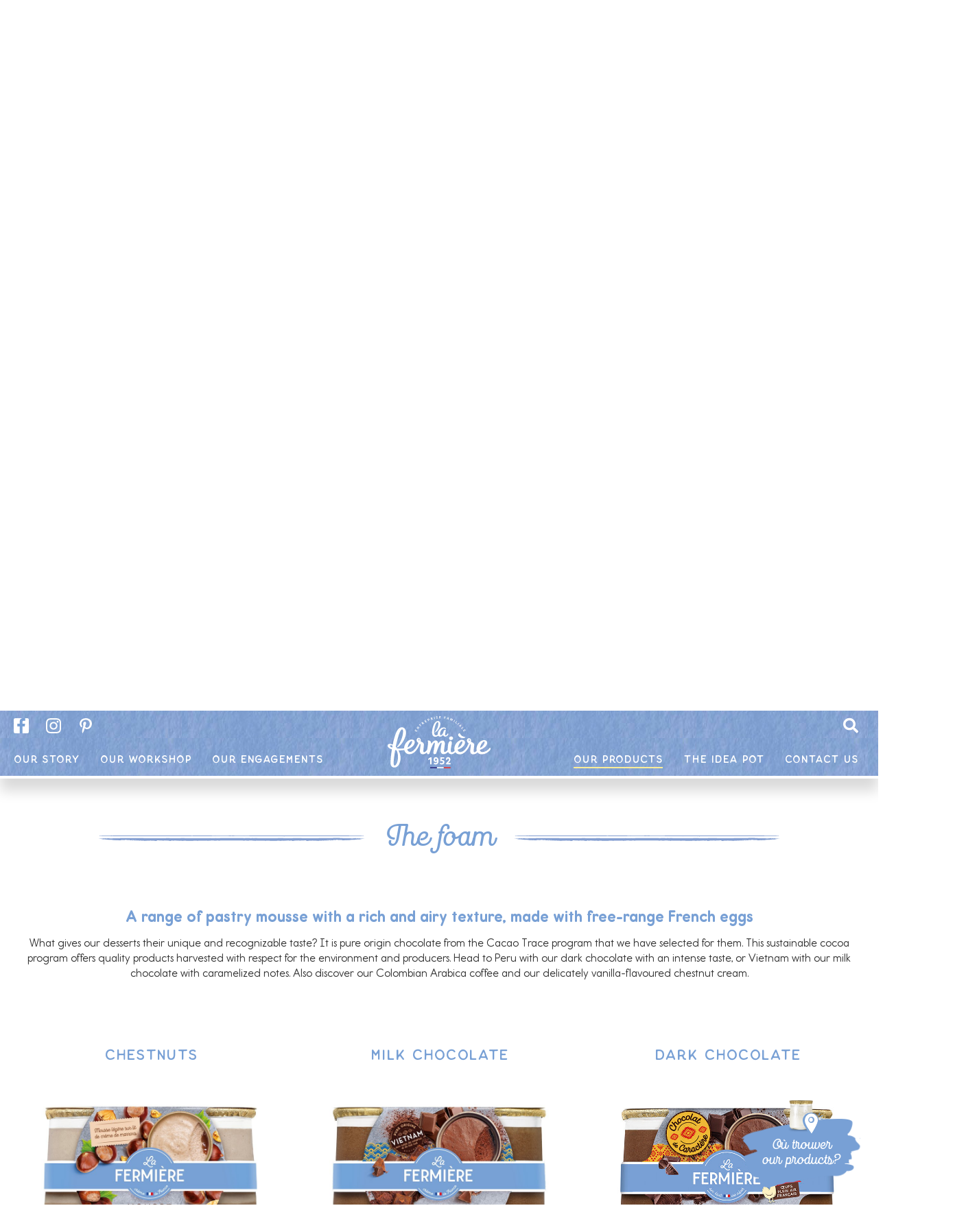

--- FILE ---
content_type: text/html; charset=UTF-8
request_url: https://www.lafermiere.com/en/nos-produits/dessert/
body_size: 72600
content:
<!doctype html>
<html lang="en-US" prefix="og: https://ogp.me/ns#">
<head>
<meta charset="UTF-8">
<meta name="viewport" content="width=device-width, initial-scale=1">
<link rel="profile" href="https://gmpg.org/xfn/11">
<script type="text/javascript" data-pressidium-cc-no-block>
window.pressidiumCCBlockedScripts = [{"src":"^(?:https?:)?\\\/\\\/(?:[a-zA-Z0-9-]+\\.)*facebook\\.net","category":"targeting","is_regex":true},{"src":"^(?:https?:)?\\\/\\\/(?:[a-zA-Z0-9-]+\\.)*hotjar\\.com","category":"targeting","is_regex":true},{"src":"^(?:https?:)?\\\/\\\/(?:[a-zA-Z0-9-]+\\.)*sibautomation\\.com","category":"targeting","is_regex":true},{"src":"^(?:https?:)?\\\/\\\/(?:[a-zA-Z0-9-]+\\.)*pinterest\\.com","category":"targeting","is_regex":true},{"src":"^(?:https?:)?\\\/\\\/(?:[a-zA-Z0-9-]+\\.)*pinimg\\.com","category":"targeting","is_regex":true},{"src":"^(?:https?:)?\\\/\\\/(?:[a-zA-Z0-9-]+\\.)*googlesyndication\\.com","category":"targeting","is_regex":true},{"src":"^https?:\\\/\\\/[^\\\/]+\\\/.*sourcebuster(?:\\.min)?\\.js(\\?.*)?$","category":"analytics","is_regex":true},{"src":"^https?:\\\/\\\/(?:[^\\\/]+\\.)?googletagmanager\\.com\\\/gtag\\\/js(\\?.*)?$","category":"analytics","is_regex":true},{"src":"^https?:\\\/\\\/(?:[^\\\/]+\\.)?cdn\\.brevo\\.com\\\/js\\\/sdk-loader\\.js(\\?.*)?$","category":"targeting","is_regex":true},{"src":"^https?:\\\/\\\/(?:[^\\\/]+\\.)?viglink\\.com\\\/api\\\/(sync|vglnk)\\.js(\\?.*)?$","category":"targeting","is_regex":true},{"src":"^https?:\\\/\\\/(?:[^\\\/]+\\.)?sovrn\\.com\\\/js\\\/loader\\.min\\.js(\\?.*)?$","category":"targeting","is_regex":true},{"src":"^https?:\\\/\\\/(?:[^\\\/]+\\.)?googleapis\\.com\\\/maps-api-v3\\\/api\\\/js\\\/.*$","category":"preferences","is_regex":true},{"src":"^https?:\\\/\\\/[^\\\/]+\\\/.*order-attribution(?:\\.min)?\\.js(\\?.*)?$","category":"analytics","is_regex":true}];
window.pressidiumCCCookieName = 'pressidium_cookie_consent';
</script>
<script src="https://www.lafermiere.com/wp-content/plugins/pressidium-cookie-consent/public/block-scripts.js" type="text/javascript" data-pressidium-cc-no-block></script>
<style id="pressidium-cc-styles">
.pressidium-cc-theme {
--cc-bg: #fafafa;
--cc-text: #1e1e1e;
--cc-btn-primary-bg: #78a0d5;
--cc-btn-primary-text: #ffffff;
--cc-btn-primary-hover-bg: #78a0d5;
--cc-btn-primary-hover-text: #ffffff;
--cc-btn-secondary-bg: #78a0d5;
--cc-btn-secondary-text: #ffffff;
--cc-btn-secondary-hover-bg: #78a0d5;
--cc-btn-secondary-hover-text: #ffffff;
--cc-toggle-bg-off: #acacac;
--cc-toggle-bg-on: #1e1e1e;
--cc-toggle-bg-readonly: #d5d5d5;
--cc-toggle-knob-bg: #ffffff;
--cc-toggle-knob-icon-color: #f0f0f0;
--cc-cookie-category-block-bg: #efefef;
--cc-cookie-category-block-bg-hover: #e0e0e0;
--cc-section-border: #f3f3f3;
--cc-block-text: #1e1e1e;
--cc-cookie-table-border: #e5e5e5;
--cc-overlay-bg: #000000;
--cc-webkit-scrollbar-bg: #efefef;
--cc-webkit-scrollbar-bg-hover: #5b5b5b;
--cc-btn-floating-bg: #000000;
--cc-btn-floating-icon: #fafafa;
--cc-btn-floating-hover-bg: #292929;
--cc-btn-floating-hover-icon: #fafafa;
}
</style>
<style>img:is([sizes="auto" i], [sizes^="auto," i]) { contain-intrinsic-size: 3000px 1500px }</style>
<!-- Search Engine Optimization by Rank Math - https://rankmath.com/ -->
<title>Les Desserts &bull; La Fermière</title>
<meta name="description" content="Tout notre savoir-faire pâtissier se dévoile dans une gamme particulièrement gourmande : mousses au chocolat, liégeois, crème aux œufs ou encore riz au lait."/>
<meta name="robots" content="follow, index, max-snippet:-1, max-video-preview:-1, max-image-preview:large"/>
<link rel="canonical" href="https://www.lafermiere.com/en/nos-produits/dessert/" />
<link rel="next" href="https://www.lafermiere.com/en/nos-produits/dessert/page/2/" />
<meta property="og:locale" content="en_US" />
<meta property="og:type" content="article" />
<meta property="og:title" content="Les Desserts &bull; La Fermière" />
<meta property="og:description" content="Tout notre savoir-faire pâtissier se dévoile dans une gamme particulièrement gourmande : mousses au chocolat, liégeois, crème aux œufs ou encore riz au lait." />
<meta property="og:url" content="https://www.lafermiere.com/en/nos-produits/dessert/" />
<meta property="og:site_name" content="La Fermière" />
<meta property="article:publisher" content="https://www.facebook.com/yaourtlafermiere/" />
<meta property="og:image" content="https://www.lafermiere.com/wp-content/uploads/2022/02/lafermiere-share.jpg" />
<meta property="og:image:secure_url" content="https://www.lafermiere.com/wp-content/uploads/2022/02/lafermiere-share.jpg" />
<meta property="og:image:width" content="1200" />
<meta property="og:image:height" content="630" />
<meta property="og:image:type" content="image/jpeg" />
<meta name="twitter:card" content="summary_large_image" />
<meta name="twitter:title" content="Les Desserts &bull; La Fermière" />
<meta name="twitter:description" content="Tout notre savoir-faire pâtissier se dévoile dans une gamme particulièrement gourmande : mousses au chocolat, liégeois, crème aux œufs ou encore riz au lait." />
<meta name="twitter:image" content="https://www.lafermiere.com/wp-content/uploads/2022/02/lafermiere-share.jpg" />
<script type="application/ld+json" class="rank-math-schema">{"@context":"https://schema.org","@graph":[{"@type":"Place","@id":"https://www.lafermiere.com/en/#place","address":{"@type":"PostalAddress","streetAddress":"375, Avenue de Passe-Temps, ZA Napollon,","addressLocality":"Aubagne","addressRegion":"Provence-Alpes-C\u00f4te d'Azur","postalCode":"13400","addressCountry":"France"}},{"@type":"LocalBusiness","@id":"https://www.lafermiere.com/en/#organization","name":"La Fermi\u00e8re","url":"https://www.lafermiere.com","sameAs":["https://www.facebook.com/yaourtlafermiere/"],"email":"lafermiere@lafermiere.com","address":{"@type":"PostalAddress","streetAddress":"375, Avenue de Passe-Temps, ZA Napollon,","addressLocality":"Aubagne","addressRegion":"Provence-Alpes-C\u00f4te d'Azur","postalCode":"13400","addressCountry":"France"},"logo":{"@type":"ImageObject","@id":"https://www.lafermiere.com/en/#logo","url":"https://www.lafermiere.com/wp-content/uploads/2022/02/logo-pattern.jpg","contentUrl":"https://www.lafermiere.com/wp-content/uploads/2022/02/logo-pattern.jpg","caption":"La Fermi\u00e8re","inLanguage":"en-US","width":"1080","height":"1080"},"openingHours":["Monday,Tuesday,Wednesday,Thursday,Friday,Saturday,Sunday 09:00-17:00"],"location":{"@id":"https://www.lafermiere.com/en/#place"},"image":{"@id":"https://www.lafermiere.com/en/#logo"},"telephone":"04 42 01 69 69"},{"@type":"WebSite","@id":"https://www.lafermiere.com/en/#website","url":"https://www.lafermiere.com/en","name":"La Fermi\u00e8re","publisher":{"@id":"https://www.lafermiere.com/en/#organization"},"inLanguage":"en-US"},{"@type":"CollectionPage","@id":"https://www.lafermiere.com/en/nos-produits/dessert/#webpage","url":"https://www.lafermiere.com/en/nos-produits/dessert/","name":"Les Desserts &bull; La Fermi\u00e8re","isPartOf":{"@id":"https://www.lafermiere.com/en/#website"},"inLanguage":"en-US"}]}</script>
<!-- /Rank Math WordPress SEO plugin -->
<link rel="alternate" type="application/rss+xml" title="La Fermière &raquo; Feed" href="https://www.lafermiere.com/en/feed/" />
<link rel="alternate" type="application/rss+xml" title="La Fermière &raquo; Comments Feed" href="https://www.lafermiere.com/en/comments/feed/" />
<link rel="alternate" type="application/rss+xml" title="La Fermière &raquo; Les Desserts Catégorie Feed" href="https://www.lafermiere.com/en/nos-produits/dessert/feed/" />
<script>
window._wpemojiSettings = {"baseUrl":"https:\/\/s.w.org\/images\/core\/emoji\/15.0.3\/72x72\/","ext":".png","svgUrl":"https:\/\/s.w.org\/images\/core\/emoji\/15.0.3\/svg\/","svgExt":".svg","source":{"concatemoji":"https:\/\/www.lafermiere.com\/wp-includes\/js\/wp-emoji-release.min.js?ver=6.7.1"}};
/*! This file is auto-generated */
!function(i,n){var o,s,e;function c(e){try{var t={supportTests:e,timestamp:(new Date).valueOf()};sessionStorage.setItem(o,JSON.stringify(t))}catch(e){}}function p(e,t,n){e.clearRect(0,0,e.canvas.width,e.canvas.height),e.fillText(t,0,0);var t=new Uint32Array(e.getImageData(0,0,e.canvas.width,e.canvas.height).data),r=(e.clearRect(0,0,e.canvas.width,e.canvas.height),e.fillText(n,0,0),new Uint32Array(e.getImageData(0,0,e.canvas.width,e.canvas.height).data));return t.every(function(e,t){return e===r[t]})}function u(e,t,n){switch(t){case"flag":return n(e,"\ud83c\udff3\ufe0f\u200d\u26a7\ufe0f","\ud83c\udff3\ufe0f\u200b\u26a7\ufe0f")?!1:!n(e,"\ud83c\uddfa\ud83c\uddf3","\ud83c\uddfa\u200b\ud83c\uddf3")&&!n(e,"\ud83c\udff4\udb40\udc67\udb40\udc62\udb40\udc65\udb40\udc6e\udb40\udc67\udb40\udc7f","\ud83c\udff4\u200b\udb40\udc67\u200b\udb40\udc62\u200b\udb40\udc65\u200b\udb40\udc6e\u200b\udb40\udc67\u200b\udb40\udc7f");case"emoji":return!n(e,"\ud83d\udc26\u200d\u2b1b","\ud83d\udc26\u200b\u2b1b")}return!1}function f(e,t,n){var r="undefined"!=typeof WorkerGlobalScope&&self instanceof WorkerGlobalScope?new OffscreenCanvas(300,150):i.createElement("canvas"),a=r.getContext("2d",{willReadFrequently:!0}),o=(a.textBaseline="top",a.font="600 32px Arial",{});return e.forEach(function(e){o[e]=t(a,e,n)}),o}function t(e){var t=i.createElement("script");t.src=e,t.defer=!0,i.head.appendChild(t)}"undefined"!=typeof Promise&&(o="wpEmojiSettingsSupports",s=["flag","emoji"],n.supports={everything:!0,everythingExceptFlag:!0},e=new Promise(function(e){i.addEventListener("DOMContentLoaded",e,{once:!0})}),new Promise(function(t){var n=function(){try{var e=JSON.parse(sessionStorage.getItem(o));if("object"==typeof e&&"number"==typeof e.timestamp&&(new Date).valueOf()<e.timestamp+604800&&"object"==typeof e.supportTests)return e.supportTests}catch(e){}return null}();if(!n){if("undefined"!=typeof Worker&&"undefined"!=typeof OffscreenCanvas&&"undefined"!=typeof URL&&URL.createObjectURL&&"undefined"!=typeof Blob)try{var e="postMessage("+f.toString()+"("+[JSON.stringify(s),u.toString(),p.toString()].join(",")+"));",r=new Blob([e],{type:"text/javascript"}),a=new Worker(URL.createObjectURL(r),{name:"wpTestEmojiSupports"});return void(a.onmessage=function(e){c(n=e.data),a.terminate(),t(n)})}catch(e){}c(n=f(s,u,p))}t(n)}).then(function(e){for(var t in e)n.supports[t]=e[t],n.supports.everything=n.supports.everything&&n.supports[t],"flag"!==t&&(n.supports.everythingExceptFlag=n.supports.everythingExceptFlag&&n.supports[t]);n.supports.everythingExceptFlag=n.supports.everythingExceptFlag&&!n.supports.flag,n.DOMReady=!1,n.readyCallback=function(){n.DOMReady=!0}}).then(function(){return e}).then(function(){var e;n.supports.everything||(n.readyCallback(),(e=n.source||{}).concatemoji?t(e.concatemoji):e.wpemoji&&e.twemoji&&(t(e.twemoji),t(e.wpemoji)))}))}((window,document),window._wpemojiSettings);
</script>
<link rel='stylesheet' id='hello-elementor-theme-style-css' href='//www.lafermiere.com/wp-content/cache/wpfc-minified/1pzf4zz2/2svv8.css' media='all' />
<link rel='stylesheet' id='jet-menu-hello-css' href='//www.lafermiere.com/wp-content/cache/wpfc-minified/l1nid3st/2svv8.css' media='all' />
<style id='wp-emoji-styles-inline-css'>
img.wp-smiley, img.emoji {
display: inline !important;
border: none !important;
box-shadow: none !important;
height: 1em !important;
width: 1em !important;
margin: 0 0.07em !important;
vertical-align: -0.1em !important;
background: none !important;
padding: 0 !important;
}
</style>
<link rel='stylesheet' id='wp-block-library-css' href='//www.lafermiere.com/wp-content/cache/wpfc-minified/g58seadi/2t148.css' media='all' />
<style id='rank-math-toc-block-style-inline-css'>
.wp-block-rank-math-toc-block nav ol{counter-reset:item}.wp-block-rank-math-toc-block nav ol li{display:block}.wp-block-rank-math-toc-block nav ol li:before{content:counters(item, ".") ". ";counter-increment:item}
</style>
<style id='rank-math-rich-snippet-style-inline-css'>
/*!
* Plugin:  Rank Math
* URL: https://rankmath.com/wordpress/plugin/seo-suite/
* Name:  rank-math-review-snippet.css
*/@-webkit-keyframes spin{0%{-webkit-transform:rotate(0deg)}100%{-webkit-transform:rotate(-360deg)}}@keyframes spin{0%{-webkit-transform:rotate(0deg)}100%{-webkit-transform:rotate(-360deg)}}@keyframes bounce{from{-webkit-transform:translateY(0px);transform:translateY(0px)}to{-webkit-transform:translateY(-5px);transform:translateY(-5px)}}@-webkit-keyframes bounce{from{-webkit-transform:translateY(0px);transform:translateY(0px)}to{-webkit-transform:translateY(-5px);transform:translateY(-5px)}}@-webkit-keyframes loading{0%{background-size:20% 50% ,20% 50% ,20% 50%}20%{background-size:20% 20% ,20% 50% ,20% 50%}40%{background-size:20% 100%,20% 20% ,20% 50%}60%{background-size:20% 50% ,20% 100%,20% 20%}80%{background-size:20% 50% ,20% 50% ,20% 100%}100%{background-size:20% 50% ,20% 50% ,20% 50%}}@keyframes loading{0%{background-size:20% 50% ,20% 50% ,20% 50%}20%{background-size:20% 20% ,20% 50% ,20% 50%}40%{background-size:20% 100%,20% 20% ,20% 50%}60%{background-size:20% 50% ,20% 100%,20% 20%}80%{background-size:20% 50% ,20% 50% ,20% 100%}100%{background-size:20% 50% ,20% 50% ,20% 50%}}:root{--rankmath-wp-adminbar-height: 0}#rank-math-rich-snippet-wrapper{overflow:hidden}#rank-math-rich-snippet-wrapper h5.rank-math-title{display:block;font-size:18px;line-height:1.4}#rank-math-rich-snippet-wrapper .rank-math-review-image{float:right;max-width:40%;margin-left:15px}#rank-math-rich-snippet-wrapper .rank-math-review-data{margin-bottom:15px}#rank-math-rich-snippet-wrapper .rank-math-total-wrapper{width:100%;padding:0 0 20px 0;float:left;clear:both;position:relative;-webkit-box-sizing:border-box;box-sizing:border-box}#rank-math-rich-snippet-wrapper .rank-math-total-wrapper .rank-math-total{border:0;display:block;margin:0;width:auto;float:left;text-align:left;padding:0;font-size:24px;line-height:1;font-weight:700;-webkit-box-sizing:border-box;box-sizing:border-box;overflow:hidden}#rank-math-rich-snippet-wrapper .rank-math-total-wrapper .rank-math-review-star{float:left;margin-left:15px;margin-top:5px;position:relative;z-index:99;line-height:1}#rank-math-rich-snippet-wrapper .rank-math-total-wrapper .rank-math-review-star .rank-math-review-result-wrapper{display:inline-block;white-space:nowrap;position:relative;color:#e7e7e7}#rank-math-rich-snippet-wrapper .rank-math-total-wrapper .rank-math-review-star .rank-math-review-result-wrapper .rank-math-review-result{position:absolute;top:0;left:0;overflow:hidden;white-space:nowrap;color:#ffbe01}#rank-math-rich-snippet-wrapper .rank-math-total-wrapper .rank-math-review-star .rank-math-review-result-wrapper i{font-size:18px;-webkit-text-stroke-width:1px;font-style:normal;padding:0 2px;line-height:inherit}#rank-math-rich-snippet-wrapper .rank-math-total-wrapper .rank-math-review-star .rank-math-review-result-wrapper i:before{content:"\2605"}body.rtl #rank-math-rich-snippet-wrapper .rank-math-review-image{float:left;margin-left:0;margin-right:15px}body.rtl #rank-math-rich-snippet-wrapper .rank-math-total-wrapper .rank-math-total{float:right}body.rtl #rank-math-rich-snippet-wrapper .rank-math-total-wrapper .rank-math-review-star{float:right;margin-left:0;margin-right:15px}body.rtl #rank-math-rich-snippet-wrapper .rank-math-total-wrapper .rank-math-review-star .rank-math-review-result{left:auto;right:0}@media screen and (max-width: 480px){#rank-math-rich-snippet-wrapper .rank-math-review-image{display:block;max-width:100%;width:100%;text-align:center;margin-right:0}#rank-math-rich-snippet-wrapper .rank-math-review-data{clear:both}}.clear{clear:both}
</style>
<link rel='stylesheet' id='jet-engine-frontend-css' href='//www.lafermiere.com/wp-content/cache/wpfc-minified/djnm3tcc/2svv8.css' media='all' />
<style id='classic-theme-styles-inline-css'>
/*! This file is auto-generated */
.wp-block-button__link{color:#fff;background-color:#32373c;border-radius:9999px;box-shadow:none;text-decoration:none;padding:calc(.667em + 2px) calc(1.333em + 2px);font-size:1.125em}.wp-block-file__button{background:#32373c;color:#fff;text-decoration:none}
</style>
<style id='global-styles-inline-css'>
:root{--wp--preset--aspect-ratio--square: 1;--wp--preset--aspect-ratio--4-3: 4/3;--wp--preset--aspect-ratio--3-4: 3/4;--wp--preset--aspect-ratio--3-2: 3/2;--wp--preset--aspect-ratio--2-3: 2/3;--wp--preset--aspect-ratio--16-9: 16/9;--wp--preset--aspect-ratio--9-16: 9/16;--wp--preset--color--black: #000000;--wp--preset--color--cyan-bluish-gray: #abb8c3;--wp--preset--color--white: #ffffff;--wp--preset--color--pale-pink: #f78da7;--wp--preset--color--vivid-red: #cf2e2e;--wp--preset--color--luminous-vivid-orange: #ff6900;--wp--preset--color--luminous-vivid-amber: #fcb900;--wp--preset--color--light-green-cyan: #7bdcb5;--wp--preset--color--vivid-green-cyan: #00d084;--wp--preset--color--pale-cyan-blue: #8ed1fc;--wp--preset--color--vivid-cyan-blue: #0693e3;--wp--preset--color--vivid-purple: #9b51e0;--wp--preset--gradient--vivid-cyan-blue-to-vivid-purple: linear-gradient(135deg,rgba(6,147,227,1) 0%,rgb(155,81,224) 100%);--wp--preset--gradient--light-green-cyan-to-vivid-green-cyan: linear-gradient(135deg,rgb(122,220,180) 0%,rgb(0,208,130) 100%);--wp--preset--gradient--luminous-vivid-amber-to-luminous-vivid-orange: linear-gradient(135deg,rgba(252,185,0,1) 0%,rgba(255,105,0,1) 100%);--wp--preset--gradient--luminous-vivid-orange-to-vivid-red: linear-gradient(135deg,rgba(255,105,0,1) 0%,rgb(207,46,46) 100%);--wp--preset--gradient--very-light-gray-to-cyan-bluish-gray: linear-gradient(135deg,rgb(238,238,238) 0%,rgb(169,184,195) 100%);--wp--preset--gradient--cool-to-warm-spectrum: linear-gradient(135deg,rgb(74,234,220) 0%,rgb(151,120,209) 20%,rgb(207,42,186) 40%,rgb(238,44,130) 60%,rgb(251,105,98) 80%,rgb(254,248,76) 100%);--wp--preset--gradient--blush-light-purple: linear-gradient(135deg,rgb(255,206,236) 0%,rgb(152,150,240) 100%);--wp--preset--gradient--blush-bordeaux: linear-gradient(135deg,rgb(254,205,165) 0%,rgb(254,45,45) 50%,rgb(107,0,62) 100%);--wp--preset--gradient--luminous-dusk: linear-gradient(135deg,rgb(255,203,112) 0%,rgb(199,81,192) 50%,rgb(65,88,208) 100%);--wp--preset--gradient--pale-ocean: linear-gradient(135deg,rgb(255,245,203) 0%,rgb(182,227,212) 50%,rgb(51,167,181) 100%);--wp--preset--gradient--electric-grass: linear-gradient(135deg,rgb(202,248,128) 0%,rgb(113,206,126) 100%);--wp--preset--gradient--midnight: linear-gradient(135deg,rgb(2,3,129) 0%,rgb(40,116,252) 100%);--wp--preset--font-size--small: 13px;--wp--preset--font-size--medium: 20px;--wp--preset--font-size--large: 36px;--wp--preset--font-size--x-large: 42px;--wp--preset--spacing--20: 0.44rem;--wp--preset--spacing--30: 0.67rem;--wp--preset--spacing--40: 1rem;--wp--preset--spacing--50: 1.5rem;--wp--preset--spacing--60: 2.25rem;--wp--preset--spacing--70: 3.38rem;--wp--preset--spacing--80: 5.06rem;--wp--preset--shadow--natural: 6px 6px 9px rgba(0, 0, 0, 0.2);--wp--preset--shadow--deep: 12px 12px 50px rgba(0, 0, 0, 0.4);--wp--preset--shadow--sharp: 6px 6px 0px rgba(0, 0, 0, 0.2);--wp--preset--shadow--outlined: 6px 6px 0px -3px rgba(255, 255, 255, 1), 6px 6px rgba(0, 0, 0, 1);--wp--preset--shadow--crisp: 6px 6px 0px rgba(0, 0, 0, 1);}:where(.is-layout-flex){gap: 0.5em;}:where(.is-layout-grid){gap: 0.5em;}body .is-layout-flex{display: flex;}.is-layout-flex{flex-wrap: wrap;align-items: center;}.is-layout-flex > :is(*, div){margin: 0;}body .is-layout-grid{display: grid;}.is-layout-grid > :is(*, div){margin: 0;}:where(.wp-block-columns.is-layout-flex){gap: 2em;}:where(.wp-block-columns.is-layout-grid){gap: 2em;}:where(.wp-block-post-template.is-layout-flex){gap: 1.25em;}:where(.wp-block-post-template.is-layout-grid){gap: 1.25em;}.has-black-color{color: var(--wp--preset--color--black) !important;}.has-cyan-bluish-gray-color{color: var(--wp--preset--color--cyan-bluish-gray) !important;}.has-white-color{color: var(--wp--preset--color--white) !important;}.has-pale-pink-color{color: var(--wp--preset--color--pale-pink) !important;}.has-vivid-red-color{color: var(--wp--preset--color--vivid-red) !important;}.has-luminous-vivid-orange-color{color: var(--wp--preset--color--luminous-vivid-orange) !important;}.has-luminous-vivid-amber-color{color: var(--wp--preset--color--luminous-vivid-amber) !important;}.has-light-green-cyan-color{color: var(--wp--preset--color--light-green-cyan) !important;}.has-vivid-green-cyan-color{color: var(--wp--preset--color--vivid-green-cyan) !important;}.has-pale-cyan-blue-color{color: var(--wp--preset--color--pale-cyan-blue) !important;}.has-vivid-cyan-blue-color{color: var(--wp--preset--color--vivid-cyan-blue) !important;}.has-vivid-purple-color{color: var(--wp--preset--color--vivid-purple) !important;}.has-black-background-color{background-color: var(--wp--preset--color--black) !important;}.has-cyan-bluish-gray-background-color{background-color: var(--wp--preset--color--cyan-bluish-gray) !important;}.has-white-background-color{background-color: var(--wp--preset--color--white) !important;}.has-pale-pink-background-color{background-color: var(--wp--preset--color--pale-pink) !important;}.has-vivid-red-background-color{background-color: var(--wp--preset--color--vivid-red) !important;}.has-luminous-vivid-orange-background-color{background-color: var(--wp--preset--color--luminous-vivid-orange) !important;}.has-luminous-vivid-amber-background-color{background-color: var(--wp--preset--color--luminous-vivid-amber) !important;}.has-light-green-cyan-background-color{background-color: var(--wp--preset--color--light-green-cyan) !important;}.has-vivid-green-cyan-background-color{background-color: var(--wp--preset--color--vivid-green-cyan) !important;}.has-pale-cyan-blue-background-color{background-color: var(--wp--preset--color--pale-cyan-blue) !important;}.has-vivid-cyan-blue-background-color{background-color: var(--wp--preset--color--vivid-cyan-blue) !important;}.has-vivid-purple-background-color{background-color: var(--wp--preset--color--vivid-purple) !important;}.has-black-border-color{border-color: var(--wp--preset--color--black) !important;}.has-cyan-bluish-gray-border-color{border-color: var(--wp--preset--color--cyan-bluish-gray) !important;}.has-white-border-color{border-color: var(--wp--preset--color--white) !important;}.has-pale-pink-border-color{border-color: var(--wp--preset--color--pale-pink) !important;}.has-vivid-red-border-color{border-color: var(--wp--preset--color--vivid-red) !important;}.has-luminous-vivid-orange-border-color{border-color: var(--wp--preset--color--luminous-vivid-orange) !important;}.has-luminous-vivid-amber-border-color{border-color: var(--wp--preset--color--luminous-vivid-amber) !important;}.has-light-green-cyan-border-color{border-color: var(--wp--preset--color--light-green-cyan) !important;}.has-vivid-green-cyan-border-color{border-color: var(--wp--preset--color--vivid-green-cyan) !important;}.has-pale-cyan-blue-border-color{border-color: var(--wp--preset--color--pale-cyan-blue) !important;}.has-vivid-cyan-blue-border-color{border-color: var(--wp--preset--color--vivid-cyan-blue) !important;}.has-vivid-purple-border-color{border-color: var(--wp--preset--color--vivid-purple) !important;}.has-vivid-cyan-blue-to-vivid-purple-gradient-background{background: var(--wp--preset--gradient--vivid-cyan-blue-to-vivid-purple) !important;}.has-light-green-cyan-to-vivid-green-cyan-gradient-background{background: var(--wp--preset--gradient--light-green-cyan-to-vivid-green-cyan) !important;}.has-luminous-vivid-amber-to-luminous-vivid-orange-gradient-background{background: var(--wp--preset--gradient--luminous-vivid-amber-to-luminous-vivid-orange) !important;}.has-luminous-vivid-orange-to-vivid-red-gradient-background{background: var(--wp--preset--gradient--luminous-vivid-orange-to-vivid-red) !important;}.has-very-light-gray-to-cyan-bluish-gray-gradient-background{background: var(--wp--preset--gradient--very-light-gray-to-cyan-bluish-gray) !important;}.has-cool-to-warm-spectrum-gradient-background{background: var(--wp--preset--gradient--cool-to-warm-spectrum) !important;}.has-blush-light-purple-gradient-background{background: var(--wp--preset--gradient--blush-light-purple) !important;}.has-blush-bordeaux-gradient-background{background: var(--wp--preset--gradient--blush-bordeaux) !important;}.has-luminous-dusk-gradient-background{background: var(--wp--preset--gradient--luminous-dusk) !important;}.has-pale-ocean-gradient-background{background: var(--wp--preset--gradient--pale-ocean) !important;}.has-electric-grass-gradient-background{background: var(--wp--preset--gradient--electric-grass) !important;}.has-midnight-gradient-background{background: var(--wp--preset--gradient--midnight) !important;}.has-small-font-size{font-size: var(--wp--preset--font-size--small) !important;}.has-medium-font-size{font-size: var(--wp--preset--font-size--medium) !important;}.has-large-font-size{font-size: var(--wp--preset--font-size--large) !important;}.has-x-large-font-size{font-size: var(--wp--preset--font-size--x-large) !important;}
:where(.wp-block-post-template.is-layout-flex){gap: 1.25em;}:where(.wp-block-post-template.is-layout-grid){gap: 1.25em;}
:where(.wp-block-columns.is-layout-flex){gap: 2em;}:where(.wp-block-columns.is-layout-grid){gap: 2em;}
:root :where(.wp-block-pullquote){font-size: 1.5em;line-height: 1.6;}
</style>
<link rel='stylesheet' id='instagram-feed-style-css' href='//www.lafermiere.com/wp-content/cache/wpfc-minified/l1hus6fw/2svv8.css' media='all' />
<link rel='stylesheet' id='trp-language-switcher-style-css' href='//www.lafermiere.com/wp-content/cache/wpfc-minified/ehp4rfff/2svv8.css' media='all' />
<link rel='stylesheet' id='brb-main-css-css' href='//www.lafermiere.com/wp-content/cache/wpfc-minified/f5pxruu9/2svv8.css' media='all' />
<link rel='stylesheet' id='cookie-consent-client-style-css' href='//www.lafermiere.com/wp-content/cache/wpfc-minified/2rkyl8pt/2svv8.css' media='all' />
<link rel='stylesheet' id='public_css-css' href='//www.lafermiere.com/wp-content/themes/lafermiere/style.css?ver=1630925800' media='all' />
<link rel='stylesheet' id='hello-elementor-css' href='//www.lafermiere.com/wp-content/cache/wpfc-minified/1mwg1s6d/2svv8.css' media='all' />
<link rel='stylesheet' id='hello-elementor-header-footer-css' href='//www.lafermiere.com/wp-content/cache/wpfc-minified/eiyuucts/2svv8.css' media='all' />
<link rel='stylesheet' id='font-awesome-all-css' href='//www.lafermiere.com/wp-content/cache/wpfc-minified/326hjg65/2svv8.css' media='all' />
<link rel='stylesheet' id='font-awesome-v4-shims-css' href='//www.lafermiere.com/wp-content/cache/wpfc-minified/f54z4bpn/2svv8.css' media='all' />
<link rel='stylesheet' id='jet-menu-public-styles-css' href='//www.lafermiere.com/wp-content/cache/wpfc-minified/9lrkr1dk/2svv8.css' media='all' />
<link rel='stylesheet' id='elementor-frontend-css' href='//www.lafermiere.com/wp-content/cache/wpfc-minified/kzvooozj/2svv8.css' media='all' />
<style id='elementor-frontend-inline-css'>
.elementor-kit-5{--e-global-color-primary:#78A0D5;--e-global-color-secondary:#BCD0EA;--e-global-color-text:#000000;--e-global-color-accent:#FFED98;--e-global-color-4954c37:#FFFFFF;--e-global-color-b3372db:#02010100;--e-global-typography-primary-font-family:"Thistails Sans";--e-global-typography-primary-font-size:38px;--e-global-typography-primary-line-height:1.3em;--e-global-typography-secondary-font-family:"Goodwater Script 2";--e-global-typography-secondary-font-size:46px;--e-global-typography-secondary-font-weight:400;--e-global-typography-secondary-line-height:1.2em;--e-global-typography-text-font-family:"Report";--e-global-typography-text-font-size:18px;--e-global-typography-text-font-weight:400;--e-global-typography-text-line-height:1.4em;--e-global-typography-accent-font-family:"Report";--e-global-typography-accent-font-size:24px;--e-global-typography-accent-font-weight:600;--e-global-typography-accent-line-height:1.4em;--e-global-typography-9b6c42d-font-family:"Thistails Sans";--e-global-typography-9b6c42d-font-size:22px;--e-global-typography-9b6c42d-line-height:1.3em;--e-global-typography-0200b33-font-family:"Report";--e-global-typography-0200b33-font-size:22px;--e-global-typography-0200b33-font-weight:bold;--e-global-typography-0200b33-line-height:1.4em;}.elementor-kit-5 e-page-transition{background-color:#FFFFFF;}.elementor-section.elementor-section-boxed > .elementor-container{max-width:1410px;}.e-con{--container-max-width:1410px;}.elementor-widget:not(:last-child){margin-block-end:20px;}.elementor-element{--widgets-spacing:20px 20px;}{}h1.entry-title{display:var(--page-title-display);}.site-header .site-branding{flex-direction:column;align-items:stretch;}.site-header{padding-inline-end:0px;padding-inline-start:0px;}.site-footer .site-branding{flex-direction:column;align-items:stretch;}@media(max-width:1440px){.elementor-kit-5{--e-global-typography-text-font-size:16px;--e-global-typography-0200b33-font-size:20px;}}@media(max-width:1024px){.elementor-kit-5{--e-global-typography-primary-font-size:24px;}.elementor-section.elementor-section-boxed > .elementor-container{max-width:1024px;}.e-con{--container-max-width:1024px;}}@media(max-width:767px){.elementor-kit-5{--e-global-typography-secondary-font-size:32px;}.elementor-section.elementor-section-boxed > .elementor-container{max-width:767px;}.e-con{--container-max-width:767px;}}/* Start custom CSS */body{
min-height:500px;
}
*{
outline:none!important;
}
.custom-slider .elementor-swiper-button-prev{
left:8%;
}
.custom-slider .elementor-swiper-button-next{
right:8%;
}
.btn-aspectRatio a {
background-size: 100% 100%!important;
}
.sticky-overflow .elementor-widget-wrap{
min-width: max-content;
}
.sticky-overflow .elementor-column{
overflow-x: auto;
}
.sticky-overflow .elementor-column::-webkit-scrollbar {
height: 0;
}
.custom-slider .elementor-swiper-button-next {
padding: 0;
background: url('https://www.lafermiere.com/wp-content/uploads/2022/01/next-white.svg');
}
.custom-slider .elementor-swiper-button-prev {
padding: 0;
background: url('https://www.lafermiere.com/wp-content/uploads/2022/01/prev1-white.svg');
}
.custom-slider .elementor-swiper-button-prev i, 
.custom-slider .elementor-swiper-button-next i {
margin: 10px;
visibility: hidden;
}
.custom-paragraph a {
color: inherit;
text-decoration:underline;
}
.CustomAnchor{
scroll-margin-top: 130px;
}
button.custom-button-1,
button.custom-button-1:focus, 
button.custom-button-1:hover{
background-image: url(/wp-content/uploads/2021/08/btn-fond-bleu-1.svg);
background-repeat: no-repeat;
background-size: cover;
outline: none;
background-color: transparent;
}
#result-search .elementor-posts-nothing-found{
text-align: center;
}
.review .rplg .rplg-rating img{
display:none!important;
}
.product_term_description p strong{
font-size:24px;
color:  var( --e-global-color-primary );
}
.customBreadcrumb {
display: flex;
justify-content: center;
}
@media (max-width: 767px){
.customBreadcrumb,
.cursor{
display:none;
}
}
.breadcrumbCustom {
text-align: center;
font-family: 'Thistails Sans';
font-weight: 400;
font-size: 12px;
color: #78a0d5;
vertical-align: middle;
justify-content: center;
display: flex;
align-items: center;
padding: 15px 30px;
width: fit-content;
background-image: url(https://www.lafermiere.com/wp-content/uploads/2022/01/btn-fond-white-2.svg);
background-repeat: no-repeat;
background-position: center;
background-size: 100% 100%;
}
.breadcrumbCustom a {
font-weight: 400;
font-size: 12px;
color: #78a0d5;
margin: 0px 10px;
}
.offcanvaMenu .eicon-close{
display:none!important;
}
.offcanvaMenu .dialog-close-button{
background-image: url(/wp-content/uploads/2022/01/icon-close-4.svg)!important;
background-color: transparent!important;
width: 32px!important;
height: 32px!important;
}
.languages-switcher li.current-language-menu-item > a > span{
border-bottom: 2px solid var( --e-global-color-primary );
}
.languages-switcher li > a > span{
border-bottom: 2px solid #fff;
}
body.single-produits .custom-main-menu .menu-item-produits > a{
border-style: solid!important;
border-color: var( --e-global-color-accent )!important;
}
.custom-main-menu .jet-sub-menu {
min-width: max-content!important;
transition: none!important;
}
.custom-main-menu .jet-sub-menu>li{
display: flex;
align-content: center;
align-items: center;
}
.custom-main-menu .jet-sub-menu>li:before{
content: "";
background: url(/wp-content/uploads/2022/01/arrow-blue-3.svg);
width: 20px!important;
height: 20px!important;
top: -2px;
flex: none;
position: relative;
}
.slider-carousel .slick-arrow svg{
display:none!important;
}
.slider-carousel .slick-arrow{
background-image: url(/wp-content/uploads/2022/01/arrow-blue-1.svg)!important;
background-color: transparent!important;
background-size: contain;
}
.custom-masonry-listing-1 .jet-listing-grid__items{
display: grid;
grid-template-columns: repeat(auto-fill, minmax(180px, 1fr));
grid-gap: 30px;
grid-auto-rows: minmax(200px, auto);
grid-auto-flow: dense;
padding: 0;
}
.custom-masonry-listing-1 .jet-listing-grid__item:nth-child(6n+1){
grid-column-end: span 2;
grid-row-end: span 2;
}
.custom-masonry-listing-1 .jet-listing-grid__item:nth-child(6n+1) .custom_post_fb .elementor-container{
min-height: 430px;
align-content: center;
align-items: center;
}
.custom_post_fb .custom_metas_post_fb{
opacity:0;
transition : opacity .3s ease-in;
}
.custom_post_fb:hover .custom_metas_post_fb{
opacity:1;
}
.boxCreation {
transition: 0.15s ease-in;
}
.filet-jaune2 {
visibility: hidden;
transition : all .3s ease-in;
opacity: 0;
}
.boxCreation:hover .filet-jaune2{
visibility: visible;
opacity: 1;
transform:translate(0);
margin: unset;
}
.boxCreation:hover {
transform: scale(1.1);
-webkit-box-shadow: 0px 0px 20px 10px rgba(204,204,204,0.4); 
box-shadow: 0px 0px 20px 10px rgba(204,204,204,0.4);
z-index: 9;
border-radius: 10px;
background: #fff;
}
.boxCreation:hover .shadowCreations {
opacity: 0;
}
/*
Cursors CSS
*/
.cursor {
position: absolute;
width: 100px;
height: 100px;
z-index: 10000;
transition: 0.3s cubic-bezier(0.75, 1.27, 0.3, 1) transform,
0.3s cubic-bezier(0.75, 1.27, 0.3, 1) opacity;
user-select: none;
pointer-events: none;
transform: scale(0.1);
opacity:0;
margin-top: -50px;
}
body, html {
overflow-x: hidden;
}
.title-double-underlines-white,
.title-underline-yellow,
.title-underline-blue{
margin-bottom: 20px!important;
}
.title-underline-yellow:after,
.title-underline-blue:after,
.title-double-underlines-white:after,
.title-double-underlines-white:before{
content: " ";
width: 60%;
height: 8px;
display: inline-block;
}
.title-double-underlines-white:after,
.title-double-underlines-white:before{
width:100%;
}
.title-double-underlines-white:before{
transform: rotate(180deg); 
margin-bottom: 3px;}
.title-double-underlines-white:after,
.title-double-underlines-white:before{
background:  url("/wp-content/uploads/2022/01/filet-blanc-medium.svg");
}
.title-underline-yellow:after{
background:  url("/wp-content/uploads/2022/01/filet-jaune-2.svg");
background-repeat: no-repeat;
background-position: center;
}
.title-underline-blue:after{
background:  url("/wp-content/uploads/2022/01/filet-bleu-medium.svg");
background-repeat: no-repeat;
}
.card-1 .elementor-widget-container {
overflow: hidden;
border-radius: 10px;
}/* End custom CSS */
/* Start Custom Fonts CSS */@font-face {
font-family: 'Thistails Sans';
font-style: normal;
font-weight: normal;
font-display: auto;
src: url('https://www.lafermiere.com/wp-content/uploads/2021/08/ThistailsSans-Regular.eot');
src: url('https://www.lafermiere.com/wp-content/uploads/2021/08/ThistailsSans-Regular.eot?#iefix') format('embedded-opentype'),
url('https://www.lafermiere.com/wp-content/uploads/2021/08/ThistailsSans-Regular.woff2') format('woff2'),
url('https://www.lafermiere.com/wp-content/uploads/2021/08/ThistailsSans-Regular.woff') format('woff'),
url('https://www.lafermiere.com/wp-content/uploads/2021/08/ThistailsSans-Regular.ttf') format('truetype');
}
/* End Custom Fonts CSS */
/* Start Custom Fonts CSS */@font-face {
font-family: 'Goodwater Script 2';
font-style: normal;
font-weight: normal;
font-display: auto;
src: url('https://www.lafermiere.com/wp-content/uploads/2021/08/GoodwaterScript2.eot');
src: url('https://www.lafermiere.com/wp-content/uploads/2021/08/GoodwaterScript2.eot?#iefix') format('embedded-opentype'),
url('https://www.lafermiere.com/wp-content/uploads/2021/08/GoodwaterScript2.woff2') format('woff2'),
url('https://www.lafermiere.com/wp-content/uploads/2021/08/GoodwaterScript2.woff') format('woff'),
url('https://www.lafermiere.com/wp-content/uploads/2021/08/GoodwaterScript2.ttf') format('truetype');
}
/* End Custom Fonts CSS */
/* Start Custom Fonts CSS */@font-face {
font-family: 'Report';
font-style: normal;
font-weight: normal;
font-display: auto;
src: url('https://www.lafermiere.com/wp-content/uploads/2021/08/ReportRg-Regular.eot');
src: url('https://www.lafermiere.com/wp-content/uploads/2021/08/ReportRg-Regular.eot?#iefix') format('embedded-opentype'),
url('https://www.lafermiere.com/wp-content/uploads/2021/08/ReportRg-Regular.woff2') format('woff2'),
url('https://www.lafermiere.com/wp-content/uploads/2021/08/ReportRg-Regular.woff') format('woff'),
url('https://www.lafermiere.com/wp-content/uploads/2021/08/ReportRg-Regular.ttf') format('truetype');
}
@font-face {
font-family: 'Report';
font-style: normal;
font-weight: bold;
font-display: auto;
src: url('https://www.lafermiere.com/wp-content/uploads/2021/08/ReportRg-Bold.eot');
src: url('https://www.lafermiere.com/wp-content/uploads/2021/08/ReportRg-Bold.eot?#iefix') format('embedded-opentype'),
url('https://www.lafermiere.com/wp-content/uploads/2021/08/ReportRg-Bold.woff2') format('woff2'),
url('https://www.lafermiere.com/wp-content/uploads/2021/08/ReportRg-Bold.woff') format('woff'),
url('https://www.lafermiere.com/wp-content/uploads/2021/08/ReportRg-Bold.ttf') format('truetype');
}
/* End Custom Fonts CSS */
.elementor-40 .elementor-element.elementor-element-978c1ad:not(.elementor-motion-effects-element-type-background), .elementor-40 .elementor-element.elementor-element-978c1ad > .elementor-motion-effects-container > .elementor-motion-effects-layer{background-image:url("https://www.lafermiere.com/wp-content/uploads/2021/08/bg-papier-1.jpg");background-position:top center;background-repeat:repeat-x;background-size:contain;}.elementor-40 .elementor-element.elementor-element-978c1ad{transition:background 0.3s, border 0.3s, border-radius 0.3s, box-shadow 0.3s;margin-top:0px;margin-bottom:-430px;}.elementor-40 .elementor-element.elementor-element-978c1ad > .elementor-background-overlay{transition:background 0.3s, border-radius 0.3s, opacity 0.3s;}.elementor-40 .elementor-element.elementor-element-a3b3107 > .elementor-element-populated{transition:background 0.3s, border 0.3s, border-radius 0.3s, box-shadow 0.3s;padding:0px 0px 0px 0px;}.elementor-40 .elementor-element.elementor-element-a3b3107 > .elementor-element-populated > .elementor-background-overlay{transition:background 0.3s, border-radius 0.3s, opacity 0.3s;}.elementor-40 .elementor-element.elementor-element-b83e051 > .elementor-container > .elementor-column > .elementor-widget-wrap{align-content:center;align-items:center;}.elementor-40 .elementor-element.elementor-element-b83e051:not(.elementor-motion-effects-element-type-background), .elementor-40 .elementor-element.elementor-element-b83e051 > .elementor-motion-effects-container > .elementor-motion-effects-layer{background-image:url("https://www.lafermiere.com/wp-content/uploads/2021/08/bg-lafermiere-ton-direct-250x250-1.jpg");background-position:bottom center;background-repeat:repeat;}.elementor-40 .elementor-element.elementor-element-b83e051 > .elementor-container{min-height:74px;}.elementor-40 .elementor-element.elementor-element-b83e051{transition:background 0.3s, border 0.3s, border-radius 0.3s, box-shadow 0.3s;z-index:997;}.elementor-40 .elementor-element.elementor-element-b83e051 > .elementor-background-overlay{transition:background 0.3s, border-radius 0.3s, opacity 0.3s;}.elementor-40 .elementor-element.elementor-element-a516a0b .elementor-repeater-item-9cad246.elementor-social-icon{background-color:var( --e-global-color-4954c37 );}.elementor-40 .elementor-element.elementor-element-a516a0b .elementor-repeater-item-9cad246.elementor-social-icon i{color:var( --e-global-color-b3372db );}.elementor-40 .elementor-element.elementor-element-a516a0b .elementor-repeater-item-9cad246.elementor-social-icon svg{fill:var( --e-global-color-b3372db );}.elementor-40 .elementor-element.elementor-element-a516a0b{--grid-template-columns:repeat(0, auto);--icon-size:22px;--grid-column-gap:25px;--grid-row-gap:0px;}.elementor-40 .elementor-element.elementor-element-a516a0b .elementor-widget-container{text-align:left;}.elementor-40 .elementor-element.elementor-element-a516a0b > .elementor-widget-container{margin:0px 0px 0px 10px;}.elementor-40 .elementor-element.elementor-element-a516a0b .elementor-social-icon{background-color:var( --e-global-color-b3372db );--icon-padding:0em;}.elementor-40 .elementor-element.elementor-element-a516a0b .elementor-social-icon i{color:var( --e-global-color-4954c37 );}.elementor-40 .elementor-element.elementor-element-a516a0b .elementor-social-icon svg{fill:var( --e-global-color-4954c37 );}.elementor-40 .elementor-element.elementor-element-b3dc37c.elementor-column > .elementor-widget-wrap{justify-content:flex-end;}.elementor-40 .elementor-element.elementor-element-b3dc37c > .elementor-element-populated{padding:0px 10px 0px 10px;}.elementor-widget-nav-menu .elementor-nav-menu .elementor-item{font-family:var( --e-global-typography-primary-font-family ), Sans-serif;font-size:var( --e-global-typography-primary-font-size );line-height:var( --e-global-typography-primary-line-height );}.elementor-widget-nav-menu .elementor-nav-menu--dropdown .elementor-item, .elementor-widget-nav-menu .elementor-nav-menu--dropdown  .elementor-sub-item{font-family:var( --e-global-typography-accent-font-family ), Sans-serif;font-size:var( --e-global-typography-accent-font-size );font-weight:var( --e-global-typography-accent-font-weight );}.elementor-40 .elementor-element.elementor-element-c73d488{width:auto;max-width:auto;}.elementor-40 .elementor-element.elementor-element-c73d488 .elementor-nav-menu .elementor-item{font-family:"Thistails Sans", Sans-serif;font-size:14px;line-height:1.3em;}.elementor-40 .elementor-element.elementor-element-c73d488 .elementor-nav-menu--main .elementor-item{color:var( --e-global-color-primary );fill:var( --e-global-color-primary );padding-left:8px;padding-right:8px;padding-top:5px;padding-bottom:5px;}.elementor-widget-search-form input[type="search"].elementor-search-form__input{font-family:var( --e-global-typography-text-font-family ), Sans-serif;font-size:var( --e-global-typography-text-font-size );font-weight:var( --e-global-typography-text-font-weight );line-height:var( --e-global-typography-text-line-height );}.elementor-widget-search-form .elementor-search-form__submit{font-family:var( --e-global-typography-text-font-family ), Sans-serif;font-size:var( --e-global-typography-text-font-size );font-weight:var( --e-global-typography-text-font-weight );line-height:var( --e-global-typography-text-line-height );}.elementor-40 .elementor-element.elementor-element-36c8ca9{width:initial;max-width:initial;}.elementor-40 .elementor-element.elementor-element-36c8ca9 > .elementor-widget-container{margin:0px 10px 0px 5px;}.elementor-40 .elementor-element.elementor-element-36c8ca9 .elementor-search-form{text-align:center;}.elementor-40 .elementor-element.elementor-element-36c8ca9 .elementor-search-form__toggle{--e-search-form-toggle-size:40px;--e-search-form-toggle-color:var( --e-global-color-4954c37 );--e-search-form-toggle-background-color:var( --e-global-color-b3372db );}.elementor-40 .elementor-element.elementor-element-36c8ca9.elementor-search-form--skin-full_screen .elementor-search-form__container{background-color:var( --e-global-color-primary );}.elementor-40 .elementor-element.elementor-element-36c8ca9 input[type="search"].elementor-search-form__input{font-family:"Thistails Sans", Sans-serif;font-size:44px;font-weight:normal;}.elementor-40 .elementor-element.elementor-element-36c8ca9 .elementor-search-form__input,
.elementor-40 .elementor-element.elementor-element-36c8ca9 .elementor-search-form__icon,
.elementor-40 .elementor-element.elementor-element-36c8ca9 .elementor-lightbox .dialog-lightbox-close-button,
.elementor-40 .elementor-element.elementor-element-36c8ca9 .elementor-lightbox .dialog-lightbox-close-button:hover,
.elementor-40 .elementor-element.elementor-element-36c8ca9.elementor-search-form--skin-full_screen input[type="search"].elementor-search-form__input{color:var( --e-global-color-4954c37 );fill:var( --e-global-color-4954c37 );}.elementor-40 .elementor-element.elementor-element-36c8ca9:not(.elementor-search-form--skin-full_screen) .elementor-search-form__container{border-color:var( --e-global-color-4954c37 );border-radius:0px;}.elementor-40 .elementor-element.elementor-element-36c8ca9.elementor-search-form--skin-full_screen input[type="search"].elementor-search-form__input{border-color:var( --e-global-color-4954c37 );border-radius:0px;}.elementor-40 .elementor-element.elementor-element-3729684 > .elementor-container > .elementor-column > .elementor-widget-wrap{align-content:center;align-items:center;}.elementor-40 .elementor-element.elementor-element-3729684:not(.elementor-motion-effects-element-type-background), .elementor-40 .elementor-element.elementor-element-3729684 > .elementor-motion-effects-container > .elementor-motion-effects-layer{background-image:url("https://www.lafermiere.com/wp-content/uploads/2021/08/bg-lafermiere-ton-direct-250x250-1.jpg");background-position:top center;background-repeat:repeat;}.elementor-40 .elementor-element.elementor-element-3729684 > .elementor-container{min-height:75px;}.elementor-40 .elementor-element.elementor-element-3729684{border-style:solid;border-width:0px 0px 4px 0px;border-color:#FFFFFF;box-shadow:0px 18px 18px 0px rgba(0, 0, 0, 0.15);transition:background 0.3s, border 0.3s, border-radius 0.3s, box-shadow 0.3s;z-index:998;}.elementor-40 .elementor-element.elementor-element-3729684, .elementor-40 .elementor-element.elementor-element-3729684 > .elementor-background-overlay{border-radius:0px 0px 0px 0px;}.elementor-40 .elementor-element.elementor-element-3729684 > .elementor-background-overlay{transition:background 0.3s, border-radius 0.3s, opacity 0.3s;}.elementor-bc-flex-widget .elementor-40 .elementor-element.elementor-element-80ceb0b.elementor-column .elementor-widget-wrap{align-items:center;}.elementor-40 .elementor-element.elementor-element-80ceb0b.elementor-column.elementor-element[data-element_type="column"] > .elementor-widget-wrap.elementor-element-populated{align-content:center;align-items:center;}.elementor-40 .elementor-element.elementor-element-80ceb0b > .elementor-widget-wrap > .elementor-widget:not(.elementor-widget__width-auto):not(.elementor-widget__width-initial):not(:last-child):not(.elementor-absolute){margin-bottom:0px;}.elementor-40 .elementor-element.elementor-element-80ceb0b > .elementor-element-populated{padding:0px 20px 0px 20px;}.elementor-40 .elementor-element.elementor-element-1107fba{width:auto;max-width:auto;}.elementor-40 .elementor-element.elementor-element-1107fba > .elementor-widget-container{margin:0px 10px 0px 5px;}.elementor-40 .elementor-element.elementor-element-1107fba .elementor-search-form{text-align:center;}.elementor-40 .elementor-element.elementor-element-1107fba .elementor-search-form__toggle{--e-search-form-toggle-size:40px;--e-search-form-toggle-color:#FFFFFF;--e-search-form-toggle-background-color:var( --e-global-color-b3372db );}.elementor-40 .elementor-element.elementor-element-1107fba.elementor-search-form--skin-full_screen .elementor-search-form__container{background-color:var( --e-global-color-primary );}.elementor-40 .elementor-element.elementor-element-1107fba input[type="search"].elementor-search-form__input{font-family:"Thistails Sans", Sans-serif;font-size:44px;font-weight:normal;}.elementor-40 .elementor-element.elementor-element-1107fba .elementor-search-form__input,
.elementor-40 .elementor-element.elementor-element-1107fba .elementor-search-form__icon,
.elementor-40 .elementor-element.elementor-element-1107fba .elementor-lightbox .dialog-lightbox-close-button,
.elementor-40 .elementor-element.elementor-element-1107fba .elementor-lightbox .dialog-lightbox-close-button:hover,
.elementor-40 .elementor-element.elementor-element-1107fba.elementor-search-form--skin-full_screen input[type="search"].elementor-search-form__input{color:#FFFFFF;fill:#FFFFFF;}.elementor-40 .elementor-element.elementor-element-1107fba:not(.elementor-search-form--skin-full_screen) .elementor-search-form__container{border-color:#FFFFFF;border-radius:0px;}.elementor-40 .elementor-element.elementor-element-1107fba.elementor-search-form--skin-full_screen input[type="search"].elementor-search-form__input{border-color:#FFFFFF;border-radius:0px;}.elementor-40 .elementor-element.elementor-element-5a04223 > .elementor-widget-container{margin:4px 0px 0px 0px;}.elementor-40 .elementor-element.elementor-element-5a04223 .jet-menu{justify-content:flex-start !important;}.jet-desktop-menu-active .elementor-40 .elementor-element.elementor-element-5a04223 .jet-menu > .jet-menu-item{flex-grow:0;}.elementor-40 .elementor-element.elementor-element-5a04223 .jet-menu .jet-menu-item .top-level-link{font-family:"Thistails Sans", Sans-serif;font-size:14px;font-weight:normal;color:#FFFFFF;border-style:solid;border-width:0px 0px 2px 0px;border-color:var( --e-global-color-b3372db );padding:5px 0px 0px 0px;margin:0px 30px 0px 0px;}.elementor-40 .elementor-element.elementor-element-5a04223 .jet-menu .jet-menu-item .top-level-link .jet-menu-icon{color:#FFFFFF;font-size:20px;margin:-5px 0px 0px 0px;}.elementor-40 .elementor-element.elementor-element-5a04223 .jet-menu .jet-menu-item:hover > .top-level-link{border-style:solid;border-color:var( --e-global-color-accent );}.elementor-40 .elementor-element.elementor-element-5a04223 .jet-menu .jet-menu-item.jet-current-menu-item .top-level-link{border-style:solid;border-color:var( --e-global-color-accent );}.elementor-40 .elementor-element.elementor-element-5a04223 .jet-menu ul.jet-sub-menu{border-style:solid;border-width:2px 0px 0px 0px;border-color:var( --e-global-color-accent );border-radius:10px 10px 10px 10px;padding:15px 20px 15px 20px;margin:-2px 0px 0px -30px;}.elementor-40 .elementor-element.elementor-element-5a04223 .jet-menu div.jet-sub-mega-menu{border-radius:5px 5px 5px 5px;margin:015px 0px 0px 0px;}.elementor-40 .elementor-element.elementor-element-5a04223 .jet-menu li.jet-sub-menu-item .sub-level-link{font-family:"Thistails Sans", Sans-serif;font-size:14px;line-height:1.3em;color:var( --e-global-color-primary );}.elementor-40 .elementor-element.elementor-element-5a04223 .jet-menu .jet-menu-item .top-level-link .jet-menu-icon svg{width:20px;}.elementor-40 .elementor-element.elementor-element-5a04223 .jet-menu .jet-menu-item .top-level-link .jet-dropdown-arrow{font-size:0px;margin:0px 0px 0px 0px!important;}.elementor-40 .elementor-element.elementor-element-5a04223 .jet-menu .jet-menu-item .top-level-link .jet-dropdown-arrow svg{width:0px;}.elementor-40 .elementor-element.elementor-element-5a04223 .jet-mobile-menu__container{z-index:999;}.elementor-40 .elementor-element.elementor-element-5a04223 .jet-mobile-menu-widget .jet-mobile-menu-cover{z-index:calc(999-1);}.elementor-40 .elementor-element.elementor-element-5a04223 .jet-mobile-menu__item .jet-menu-icon{align-self:center;justify-content:center;}.elementor-40 .elementor-element.elementor-element-5a04223 .jet-mobile-menu__item .jet-menu-badge{align-self:flex-start;}.elementor-widget-button .elementor-button{font-family:var( --e-global-typography-accent-font-family ), Sans-serif;font-size:var( --e-global-typography-accent-font-size );font-weight:var( --e-global-typography-accent-font-weight );line-height:var( --e-global-typography-accent-line-height );}.elementor-widget-image .widget-image-caption{font-family:var( --e-global-typography-text-font-family ), Sans-serif;font-size:var( --e-global-typography-text-font-size );font-weight:var( --e-global-typography-text-font-weight );line-height:var( --e-global-typography-text-line-height );}.elementor-40 .elementor-element.elementor-element-1e78d72{width:auto;max-width:auto;top:8px;}body:not(.rtl) .elementor-40 .elementor-element.elementor-element-1e78d72{left:50%;}body.rtl .elementor-40 .elementor-element.elementor-element-1e78d72{right:50%;}.elementor-40 .elementor-element.elementor-element-1e78d72 img{width:210px;max-width:210px;}.elementor-bc-flex-widget .elementor-40 .elementor-element.elementor-element-b53bf59.elementor-column .elementor-widget-wrap{align-items:center;}.elementor-40 .elementor-element.elementor-element-b53bf59.elementor-column.elementor-element[data-element_type="column"] > .elementor-widget-wrap.elementor-element-populated{align-content:center;align-items:center;}.elementor-40 .elementor-element.elementor-element-b53bf59 > .elementor-widget-wrap > .elementor-widget:not(.elementor-widget__width-auto):not(.elementor-widget__width-initial):not(:last-child):not(.elementor-absolute){margin-bottom:0px;}.elementor-40 .elementor-element.elementor-element-b53bf59 > .elementor-element-populated{padding:0px 20px 0px 20px;}.elementor-40 .elementor-element.elementor-element-ee3e59e > .elementor-widget-container{margin:4px 0px 0px 0px;}.elementor-40 .elementor-element.elementor-element-ee3e59e .jet-menu{justify-content:flex-end !important;}.jet-desktop-menu-active .elementor-40 .elementor-element.elementor-element-ee3e59e .jet-menu > .jet-menu-item{flex-grow:0;}.elementor-40 .elementor-element.elementor-element-ee3e59e .jet-menu .jet-menu-item .top-level-link{font-family:"Thistails Sans", Sans-serif;font-size:14px;font-weight:normal;color:#FFFFFF;border-style:solid;border-width:0px 0px 2px 0px;border-color:var( --e-global-color-b3372db );padding:5px 0px 0px 0px;margin:0px 0px 0px 30px;}.elementor-40 .elementor-element.elementor-element-ee3e59e .jet-menu .jet-menu-item .top-level-link .jet-menu-icon{color:#FFFFFF;font-size:20px;margin:-5px 0px 0px 0px;}.elementor-40 .elementor-element.elementor-element-ee3e59e .jet-menu .jet-menu-item:hover > .top-level-link{border-style:solid;border-color:var( --e-global-color-accent );}.elementor-40 .elementor-element.elementor-element-ee3e59e .jet-menu .jet-menu-item.jet-current-menu-item .top-level-link{border-style:solid;border-color:var( --e-global-color-accent );}.elementor-40 .elementor-element.elementor-element-ee3e59e .jet-menu ul.jet-sub-menu{border-style:solid;border-width:2px 0px 0px 0px;border-color:var( --e-global-color-accent );border-radius:10px 10px 10px 10px;padding:15px 20px 15px 20px;margin:-2px 0px 0px 0px;}.elementor-40 .elementor-element.elementor-element-ee3e59e .jet-menu div.jet-sub-mega-menu{border-radius:5px 5px 5px 5px;margin:015px 0px 0px 0px;}.elementor-40 .elementor-element.elementor-element-ee3e59e .jet-menu li.jet-sub-menu-item .sub-level-link{font-family:"Thistails Sans", Sans-serif;font-size:14px;line-height:1.3em;color:var( --e-global-color-primary );}.elementor-40 .elementor-element.elementor-element-ee3e59e .jet-menu .jet-menu-item .top-level-link .jet-menu-icon svg{width:20px;}.elementor-40 .elementor-element.elementor-element-ee3e59e .jet-menu .jet-menu-item .top-level-link .jet-dropdown-arrow{font-size:0px;margin:0px 0px 0px 0px!important;}.elementor-40 .elementor-element.elementor-element-ee3e59e .jet-menu .jet-menu-item .top-level-link .jet-dropdown-arrow svg{width:0px;}.elementor-40 .elementor-element.elementor-element-ee3e59e .jet-mobile-menu__container{z-index:999;}.elementor-40 .elementor-element.elementor-element-ee3e59e .jet-mobile-menu-widget .jet-mobile-menu-cover{z-index:calc(999-1);}.elementor-40 .elementor-element.elementor-element-ee3e59e .jet-mobile-menu__item .jet-menu-icon{align-self:center;justify-content:center;}.elementor-40 .elementor-element.elementor-element-ee3e59e .jet-mobile-menu__item .jet-menu-badge{align-self:flex-start;}.elementor-40 .elementor-element.elementor-element-93001fd{width:auto;max-width:auto;}.elementor-40 .elementor-element.elementor-element-93001fd > .elementor-widget-container{margin:0px 10px 0px 5px;}.elementor-40 .elementor-element.elementor-element-93001fd .elementor-search-form{text-align:center;}.elementor-40 .elementor-element.elementor-element-93001fd .elementor-search-form__toggle{--e-search-form-toggle-size:40px;--e-search-form-toggle-color:#FFFFFF;--e-search-form-toggle-background-color:var( --e-global-color-b3372db );}.elementor-40 .elementor-element.elementor-element-93001fd.elementor-search-form--skin-full_screen .elementor-search-form__container{background-color:var( --e-global-color-primary );}.elementor-40 .elementor-element.elementor-element-93001fd input[type="search"].elementor-search-form__input{font-family:"Thistails Sans", Sans-serif;font-size:44px;font-weight:normal;}.elementor-40 .elementor-element.elementor-element-93001fd .elementor-search-form__input,
.elementor-40 .elementor-element.elementor-element-93001fd .elementor-search-form__icon,
.elementor-40 .elementor-element.elementor-element-93001fd .elementor-lightbox .dialog-lightbox-close-button,
.elementor-40 .elementor-element.elementor-element-93001fd .elementor-lightbox .dialog-lightbox-close-button:hover,
.elementor-40 .elementor-element.elementor-element-93001fd.elementor-search-form--skin-full_screen input[type="search"].elementor-search-form__input{color:#FFFFFF;fill:#FFFFFF;}.elementor-40 .elementor-element.elementor-element-93001fd:not(.elementor-search-form--skin-full_screen) .elementor-search-form__container{border-color:#FFFFFF;border-radius:0px;}.elementor-40 .elementor-element.elementor-element-93001fd.elementor-search-form--skin-full_screen input[type="search"].elementor-search-form__input{border-color:#FFFFFF;border-radius:0px;}.elementor-40 .elementor-element.elementor-element-8240da8 > .elementor-widget-container{margin:5px 0px 0px 0px;}.elementor-40 .elementor-element.elementor-element-41294cb{--spacer-size:620px;}.elementor-theme-builder-content-area{height:400px;}.elementor-location-header:before, .elementor-location-footer:before{content:"";display:table;clear:both;}@media(max-width:1440px){.elementor-widget-nav-menu .elementor-nav-menu .elementor-item{font-size:var( --e-global-typography-primary-font-size );line-height:var( --e-global-typography-primary-line-height );}.elementor-widget-nav-menu .elementor-nav-menu--dropdown .elementor-item, .elementor-widget-nav-menu .elementor-nav-menu--dropdown  .elementor-sub-item{font-size:var( --e-global-typography-accent-font-size );}.elementor-widget-search-form input[type="search"].elementor-search-form__input{font-size:var( --e-global-typography-text-font-size );line-height:var( --e-global-typography-text-line-height );}.elementor-widget-search-form .elementor-search-form__submit{font-size:var( --e-global-typography-text-font-size );line-height:var( --e-global-typography-text-line-height );}.elementor-widget-button .elementor-button{font-size:var( --e-global-typography-accent-font-size );line-height:var( --e-global-typography-accent-line-height );}.elementor-widget-image .widget-image-caption{font-size:var( --e-global-typography-text-font-size );line-height:var( --e-global-typography-text-line-height );}}@media(max-width:1200px){.elementor-40 .elementor-element.elementor-element-80ceb0b > .elementor-element-populated{padding:0px 100px 0px 20px;}.elementor-40 .elementor-element.elementor-element-5a04223 > .elementor-widget-container{margin:4px 0px 4px 0px;}.elementor-40 .elementor-element.elementor-element-b53bf59.elementor-column > .elementor-widget-wrap{justify-content:flex-end;}.elementor-40 .elementor-element.elementor-element-b53bf59 > .elementor-element-populated{padding:0px 20px 0px 0px;}.elementor-40 .elementor-element.elementor-element-ee3e59e > .elementor-widget-container{margin:4px 0px 4px 0px;}.elementor-40 .elementor-element.elementor-element-8240da8{width:auto;max-width:auto;}}@media(max-width:1024px){.elementor-widget-nav-menu .elementor-nav-menu .elementor-item{font-size:var( --e-global-typography-primary-font-size );line-height:var( --e-global-typography-primary-line-height );}.elementor-widget-nav-menu .elementor-nav-menu--dropdown .elementor-item, .elementor-widget-nav-menu .elementor-nav-menu--dropdown  .elementor-sub-item{font-size:var( --e-global-typography-accent-font-size );}.elementor-widget-search-form input[type="search"].elementor-search-form__input{font-size:var( --e-global-typography-text-font-size );line-height:var( --e-global-typography-text-line-height );}.elementor-widget-search-form .elementor-search-form__submit{font-size:var( --e-global-typography-text-font-size );line-height:var( --e-global-typography-text-line-height );}.elementor-widget-button .elementor-button{font-size:var( --e-global-typography-accent-font-size );line-height:var( --e-global-typography-accent-line-height );}.elementor-widget-image .widget-image-caption{font-size:var( --e-global-typography-text-font-size );line-height:var( --e-global-typography-text-line-height );}}@media(max-width:767px){.elementor-40 .elementor-element.elementor-element-978c1ad{margin-top:0px;margin-bottom:-460px;}.elementor-40 .elementor-element.elementor-element-b743ffe{width:50%;}.elementor-40 .elementor-element.elementor-element-a516a0b > .elementor-widget-container{margin:0px 0px 0px 0px;}.elementor-40 .elementor-element.elementor-element-a516a0b{--icon-size:18px;--grid-column-gap:15px;}.elementor-40 .elementor-element.elementor-element-b3dc37c{width:50%;}.elementor-widget-nav-menu .elementor-nav-menu .elementor-item{font-size:var( --e-global-typography-primary-font-size );line-height:var( --e-global-typography-primary-line-height );}.elementor-widget-nav-menu .elementor-nav-menu--dropdown .elementor-item, .elementor-widget-nav-menu .elementor-nav-menu--dropdown  .elementor-sub-item{font-size:var( --e-global-typography-accent-font-size );}.elementor-40 .elementor-element.elementor-element-c73d488 .elementor-nav-menu--main .elementor-item{padding-left:4px;padding-right:4px;}.elementor-widget-search-form input[type="search"].elementor-search-form__input{font-size:var( --e-global-typography-text-font-size );line-height:var( --e-global-typography-text-line-height );}.elementor-widget-search-form .elementor-search-form__submit{font-size:var( --e-global-typography-text-font-size );line-height:var( --e-global-typography-text-line-height );}.elementor-40 .elementor-element.elementor-element-80ceb0b{width:33%;}.elementor-40 .elementor-element.elementor-element-80ceb0b > .elementor-element-populated{margin:-40px 0px 0px 0px;--e-column-margin-right:0px;--e-column-margin-left:0px;padding:0px 0px 0px 20px;}.elementor-40 .elementor-element.elementor-element-1107fba input[type="search"].elementor-search-form__input{font-size:20px;}.elementor-widget-button .elementor-button{font-size:var( --e-global-typography-accent-font-size );line-height:var( --e-global-typography-accent-line-height );}.elementor-40 .elementor-element.elementor-element-6404aa9{width:33%;}.elementor-widget-image .widget-image-caption{font-size:var( --e-global-typography-text-font-size );line-height:var( --e-global-typography-text-line-height );}.elementor-40 .elementor-element.elementor-element-b53bf59{width:33%;}.elementor-40 .elementor-element.elementor-element-b53bf59 > .elementor-element-populated{margin:-40px 0px 0px 0px;--e-column-margin-right:0px;--e-column-margin-left:0px;}}@media(min-width:768px){.elementor-40 .elementor-element.elementor-element-80ceb0b{width:44%;}.elementor-40 .elementor-element.elementor-element-6404aa9{width:11.332%;}.elementor-40 .elementor-element.elementor-element-b53bf59{width:44%;}}/* Start custom CSS for section, class: .elementor-element-b83e051 */.top-header{
position:fixed;
margin-top: 0;
transition: all 200ms ease-in-out!important;
}
.top-header > .elementor-container{
transition: all 200ms ease-in-out;   
min-height: 74px;
}/* End custom CSS */
/* Start custom CSS for image, class: .elementor-element-1e78d72 */.logo-header img{
transition: all 200ms ease-in-out;
margin-left:-105px;
margin-top:15px;
}/* End custom CSS */
/* Start custom CSS for html, class: .elementor-element-8240da8 */.burger-menu{
text-align:right;
}/* End custom CSS */
/* Start custom CSS for section, class: .elementor-element-3729684 */.bandeau-header{
position:fixed;
margin-top: 70px;
transition: all 200ms ease-in-out!important; 
}
.bandeau-header > .elementor-container{
transition: all 200ms ease-in-out;   
}/* End custom CSS */
/* Start Custom Fonts CSS */@font-face {
font-family: 'Thistails Sans';
font-style: normal;
font-weight: normal;
font-display: auto;
src: url('https://www.lafermiere.com/wp-content/uploads/2021/08/ThistailsSans-Regular.eot');
src: url('https://www.lafermiere.com/wp-content/uploads/2021/08/ThistailsSans-Regular.eot?#iefix') format('embedded-opentype'),
url('https://www.lafermiere.com/wp-content/uploads/2021/08/ThistailsSans-Regular.woff2') format('woff2'),
url('https://www.lafermiere.com/wp-content/uploads/2021/08/ThistailsSans-Regular.woff') format('woff'),
url('https://www.lafermiere.com/wp-content/uploads/2021/08/ThistailsSans-Regular.ttf') format('truetype');
}
/* End Custom Fonts CSS */
.elementor-1395 .elementor-element.elementor-element-6bc4a8d:not(.elementor-motion-effects-element-type-background), .elementor-1395 .elementor-element.elementor-element-6bc4a8d > .elementor-motion-effects-container > .elementor-motion-effects-layer{background-color:var( --e-global-color-primary );background-image:url("https://www.lafermiere.com/wp-content/uploads/2021/08/bg-lafermiere-ton-direct-250x250-1.jpg");}.elementor-1395 .elementor-element.elementor-element-6bc4a8d{border-style:solid;border-width:4px 0px 4px 0px;border-color:#FFFFFF;box-shadow:0px -18px 18px 0px rgba(0, 0, 0, 0.15);transition:background 0.3s, border 0.3s, border-radius 0.3s, box-shadow 0.3s;margin-top:50px;margin-bottom:0px;padding:0px 0px 50px 0px;}.elementor-1395 .elementor-element.elementor-element-6bc4a8d > .elementor-background-overlay{transition:background 0.3s, border-radius 0.3s, opacity 0.3s;}.elementor-1395 .elementor-element.elementor-element-1b46b18 > .elementor-element-populated{transition:background 0.3s, border 0.3s, border-radius 0.3s, box-shadow 0.3s;padding:60px 10px 0px 10px;}.elementor-1395 .elementor-element.elementor-element-1b46b18 > .elementor-element-populated > .elementor-background-overlay{transition:background 0.3s, border-radius 0.3s, opacity 0.3s;}.elementor-widget-image .widget-image-caption{font-family:var( --e-global-typography-text-font-family ), Sans-serif;font-size:var( --e-global-typography-text-font-size );font-weight:var( --e-global-typography-text-font-weight );line-height:var( --e-global-typography-text-line-height );}.elementor-1395 .elementor-element.elementor-element-f872338 img{width:100%;max-width:150px;}.elementor-bc-flex-widget .elementor-1395 .elementor-element.elementor-element-b719203.elementor-column .elementor-widget-wrap{align-items:flex-start;}.elementor-1395 .elementor-element.elementor-element-b719203.elementor-column.elementor-element[data-element_type="column"] > .elementor-widget-wrap.elementor-element-populated{align-content:flex-start;align-items:flex-start;}.elementor-1395 .elementor-element.elementor-element-b719203 > .elementor-widget-wrap > .elementor-widget:not(.elementor-widget__width-auto):not(.elementor-widget__width-initial):not(:last-child):not(.elementor-absolute){margin-bottom:5px;}.elementor-widget-heading .elementor-heading-title{font-family:var( --e-global-typography-primary-font-family ), Sans-serif;font-size:var( --e-global-typography-primary-font-size );line-height:var( --e-global-typography-primary-line-height );}.elementor-1395 .elementor-element.elementor-element-4a6e743 .elementor-heading-title{color:#ffffff;font-family:"Goodwater Script 2", Sans-serif;font-size:26px;font-weight:400;text-transform:none;}.elementor-widget-divider .elementor-divider__text{font-family:var( --e-global-typography-secondary-font-family ), Sans-serif;font-size:var( --e-global-typography-secondary-font-size );font-weight:var( --e-global-typography-secondary-font-weight );line-height:var( --e-global-typography-secondary-line-height );}.elementor-1395 .elementor-element.elementor-element-5dd85f4{--divider-border-style:solid;--divider-color:#FFED98;--divider-border-width:2px;}.elementor-1395 .elementor-element.elementor-element-5dd85f4 .elementor-divider-separator{width:25px;}.elementor-1395 .elementor-element.elementor-element-5dd85f4 .elementor-divider{padding-block-start:2px;padding-block-end:2px;}.elementor-1395 .elementor-element.elementor-element-d4d0f58 > .elementor-widget-container{margin:15px 0px 0px 0px;}.elementor-1395 .elementor-element.elementor-element-d4d0f58 .elementor-heading-title{color:#FFFFFF;font-family:"Thistails Sans", Sans-serif;font-size:14px;font-weight:400;line-height:1.3em;}.elementor-1395 .elementor-element.elementor-element-5ccfcda > .elementor-widget-container{margin:15px 0px 0px 0px;}.elementor-1395 .elementor-element.elementor-element-5ccfcda .elementor-heading-title{color:#FFFFFF;font-family:"Thistails Sans", Sans-serif;font-size:14px;font-weight:400;line-height:1.3em;}.elementor-1395 .elementor-element.elementor-element-85bffe1 > .elementor-widget-container{margin:15px 0px 0px 0px;}.elementor-1395 .elementor-element.elementor-element-85bffe1 .elementor-heading-title{color:#FFFFFF;font-family:"Thistails Sans", Sans-serif;font-size:14px;font-weight:400;line-height:1.3em;}.elementor-bc-flex-widget .elementor-1395 .elementor-element.elementor-element-d8d4da1.elementor-column .elementor-widget-wrap{align-items:flex-start;}.elementor-1395 .elementor-element.elementor-element-d8d4da1.elementor-column.elementor-element[data-element_type="column"] > .elementor-widget-wrap.elementor-element-populated{align-content:flex-start;align-items:flex-start;}.elementor-1395 .elementor-element.elementor-element-d8d4da1 > .elementor-widget-wrap > .elementor-widget:not(.elementor-widget__width-auto):not(.elementor-widget__width-initial):not(:last-child):not(.elementor-absolute){margin-bottom:5px;}.elementor-1395 .elementor-element.elementor-element-23ba689 .elementor-heading-title{color:#ffffff;font-family:"Goodwater Script 2", Sans-serif;font-size:26px;font-weight:400;text-transform:none;}.elementor-1395 .elementor-element.elementor-element-38b6f38{--divider-border-style:solid;--divider-color:#FFED98;--divider-border-width:2px;}.elementor-1395 .elementor-element.elementor-element-38b6f38 .elementor-divider-separator{width:25px;}.elementor-1395 .elementor-element.elementor-element-38b6f38 .elementor-divider{padding-block-start:2px;padding-block-end:2px;}.elementor-1395 .elementor-element.elementor-element-2d0ee66 > .elementor-widget-container{margin:15px 0px 0px 0px;}.elementor-1395 .elementor-element.elementor-element-2d0ee66 .elementor-heading-title{color:#FFFFFF;font-family:"Thistails Sans", Sans-serif;font-size:14px;font-weight:400;line-height:1.3em;}.elementor-1395 .elementor-element.elementor-element-507f408 > .elementor-widget-container{margin:15px 0px 0px 0px;}.elementor-1395 .elementor-element.elementor-element-507f408 .elementor-heading-title{color:#FFFFFF;font-family:"Thistails Sans", Sans-serif;font-size:14px;font-weight:400;line-height:1.3em;}.elementor-1395 .elementor-element.elementor-element-992f8dc > .elementor-widget-container{margin:15px 0px 0px 0px;}.elementor-1395 .elementor-element.elementor-element-992f8dc .elementor-heading-title{color:#FFFFFF;font-family:"Thistails Sans", Sans-serif;font-size:14px;font-weight:400;line-height:1.3em;}.elementor-bc-flex-widget .elementor-1395 .elementor-element.elementor-element-ebcca91.elementor-column .elementor-widget-wrap{align-items:center;}.elementor-1395 .elementor-element.elementor-element-ebcca91.elementor-column.elementor-element[data-element_type="column"] > .elementor-widget-wrap.elementor-element-populated{align-content:center;align-items:center;}.elementor-1395 .elementor-element.elementor-element-ebcca91 > .elementor-widget-wrap > .elementor-widget:not(.elementor-widget__width-auto):not(.elementor-widget__width-initial):not(:last-child):not(.elementor-absolute){margin-bottom:0px;}.elementor-1395 .elementor-element.elementor-element-05a4cb0 .elementor-repeater-item-9cad246.elementor-social-icon i{color:#FFFFFF;}.elementor-1395 .elementor-element.elementor-element-05a4cb0 .elementor-repeater-item-9cad246.elementor-social-icon svg{fill:#FFFFFF;}.elementor-1395 .elementor-element.elementor-element-05a4cb0{--grid-template-columns:repeat(0, auto);--grid-column-gap:25px;--grid-row-gap:0px;}.elementor-1395 .elementor-element.elementor-element-05a4cb0 .elementor-widget-container{text-align:center;}.elementor-1395 .elementor-element.elementor-element-05a4cb0 .elementor-social-icon{background-color:var( --e-global-color-b3372db );--icon-padding:0em;}.elementor-1395 .elementor-element.elementor-element-05a4cb0 .elementor-social-icon i{color:#FFFFFF;}.elementor-1395 .elementor-element.elementor-element-05a4cb0 .elementor-social-icon svg{fill:#FFFFFF;}.elementor-bc-flex-widget .elementor-1395 .elementor-element.elementor-element-865629d.elementor-column .elementor-widget-wrap{align-items:flex-start;}.elementor-1395 .elementor-element.elementor-element-865629d.elementor-column.elementor-element[data-element_type="column"] > .elementor-widget-wrap.elementor-element-populated{align-content:flex-start;align-items:flex-start;}.elementor-1395 .elementor-element.elementor-element-865629d > .elementor-widget-wrap > .elementor-widget:not(.elementor-widget__width-auto):not(.elementor-widget__width-initial):not(:last-child):not(.elementor-absolute){margin-bottom:5px;}.elementor-1395 .elementor-element.elementor-element-3c502b9 .elementor-heading-title{color:#ffffff;font-family:"Goodwater Script 2", Sans-serif;font-size:26px;font-weight:400;text-transform:none;}.elementor-1395 .elementor-element.elementor-element-de532ac{--divider-border-style:solid;--divider-color:#FFED98;--divider-border-width:2px;}.elementor-1395 .elementor-element.elementor-element-de532ac .elementor-divider-separator{width:25px;}.elementor-1395 .elementor-element.elementor-element-de532ac .elementor-divider{padding-block-start:2px;padding-block-end:2px;}.elementor-1395 .elementor-element.elementor-element-3f4c4bb > .elementor-widget-container{margin:15px 0px 0px 0px;}.elementor-1395 .elementor-element.elementor-element-3f4c4bb .elementor-heading-title{color:#FFFFFF;font-family:"Thistails Sans", Sans-serif;font-size:14px;font-weight:400;line-height:1.3em;}.elementor-1395 .elementor-element.elementor-element-c39cea4 > .elementor-widget-container{margin:15px 0px 0px 0px;}.elementor-1395 .elementor-element.elementor-element-c39cea4 .elementor-heading-title{color:#FFFFFF;font-family:"Thistails Sans", Sans-serif;font-size:14px;font-weight:400;line-height:1.3em;}.elementor-1395 .elementor-element.elementor-element-58902b4 > .elementor-widget-container{margin:15px 0px 0px 0px;}.elementor-1395 .elementor-element.elementor-element-58902b4 .elementor-heading-title{color:#FFFFFF;font-family:"Thistails Sans", Sans-serif;font-size:14px;font-weight:400;line-height:1.3em;}.elementor-1395 .elementor-element.elementor-element-7181e1d > .elementor-widget-container{margin:15px 0px 0px 0px;}.elementor-1395 .elementor-element.elementor-element-7181e1d .elementor-heading-title{color:#FFFFFF;font-family:"Thistails Sans", Sans-serif;font-size:14px;font-weight:400;line-height:1.3em;}.elementor-1395 .elementor-element.elementor-element-1c617db > .elementor-widget-container{margin:15px 0px 0px 0px;}.elementor-1395 .elementor-element.elementor-element-1c617db .elementor-heading-title{color:#FFFFFF;font-family:"Thistails Sans", Sans-serif;font-size:14px;font-weight:400;line-height:1.3em;}.elementor-bc-flex-widget .elementor-1395 .elementor-element.elementor-element-a7c89e2.elementor-column .elementor-widget-wrap{align-items:flex-start;}.elementor-1395 .elementor-element.elementor-element-a7c89e2.elementor-column.elementor-element[data-element_type="column"] > .elementor-widget-wrap.elementor-element-populated{align-content:flex-start;align-items:flex-start;}.elementor-1395 .elementor-element.elementor-element-a7c89e2 > .elementor-widget-wrap > .elementor-widget:not(.elementor-widget__width-auto):not(.elementor-widget__width-initial):not(:last-child):not(.elementor-absolute){margin-bottom:5px;}.elementor-1395 .elementor-element.elementor-element-359d0ca .elementor-heading-title{color:#ffffff;font-family:"Goodwater Script 2", Sans-serif;font-size:26px;font-weight:400;text-transform:none;}.elementor-1395 .elementor-element.elementor-element-5e25d79{--divider-border-style:solid;--divider-color:#FFED98;--divider-border-width:2px;}.elementor-1395 .elementor-element.elementor-element-5e25d79 .elementor-divider-separator{width:25px;}.elementor-1395 .elementor-element.elementor-element-5e25d79 .elementor-divider{padding-block-start:2px;padding-block-end:2px;}.elementor-1395 .elementor-element.elementor-element-a96d607{width:auto;max-width:auto;}.elementor-1395 .elementor-element.elementor-element-a96d607 > .elementor-widget-container{margin:010px 0px 0px 0px;}.elementor-1395 .elementor-element.elementor-element-4174726:not(.elementor-motion-effects-element-type-background), .elementor-1395 .elementor-element.elementor-element-4174726 > .elementor-motion-effects-container > .elementor-motion-effects-layer{background-color:var( --e-global-color-primary );background-image:url("https://www.lafermiere.com/wp-content/uploads/2021/08/bg-lafermiere-ton-direct-250x250-1.jpg");}.elementor-1395 .elementor-element.elementor-element-4174726{border-style:solid;border-width:0px 0px 5px 0px;border-color:#FFFFFF;transition:background 0.3s, border 0.3s, border-radius 0.3s, box-shadow 0.3s;padding:20px 0px 80px 0px;}.elementor-1395 .elementor-element.elementor-element-4174726 > .elementor-background-overlay{transition:background 0.3s, border-radius 0.3s, opacity 0.3s;}.elementor-1395 .elementor-element.elementor-element-4174726 a{color:var( --e-global-color-text );}.elementor-1395 .elementor-element.elementor-element-90bbf2b.elementor-column > .elementor-widget-wrap{justify-content:center;}.elementor-widget-text-editor{font-family:var( --e-global-typography-text-font-family ), Sans-serif;font-size:var( --e-global-typography-text-font-size );font-weight:var( --e-global-typography-text-font-weight );line-height:var( --e-global-typography-text-line-height );}.elementor-1395 .elementor-element.elementor-element-bdc0bda{width:auto;max-width:auto;text-align:center;color:var( --e-global-color-4954c37 );font-family:"Report", Sans-serif;font-size:14px;font-weight:400;line-height:1.4em;}.elementor-1395 .elementor-element.elementor-element-bdb30b1{width:auto;max-width:auto;}.elementor-1395 .elementor-element.elementor-element-bdb30b1 > .elementor-widget-container{margin:-3px 5px 0px 5px;}.elementor-1395 .elementor-element.elementor-element-bdb30b1 .jet-inline-svg{max-width:60px;}.elementor-1395 .elementor-element.elementor-element-bdb30b1 .jet-inline-svg__wrapper{text-align:center;}.elementor-1395 .elementor-element.elementor-element-800b2f9 > .elementor-container > .elementor-column > .elementor-widget-wrap{align-content:center;align-items:center;}.elementor-1395 .elementor-element.elementor-element-800b2f9{margin-top:30px;margin-bottom:30px;}.elementor-1395 .elementor-element.elementor-element-34ddaf7{width:auto;max-width:auto;}.elementor-1395 .elementor-element.elementor-element-34ddaf7 .jet-inline-svg{max-width:250px;}.elementor-1395 .elementor-element.elementor-element-d034d76{width:auto;max-width:auto;}.elementor-1395 .elementor-element.elementor-element-d034d76 > .elementor-widget-container{margin:5px 0px 0px 10px;}.elementor-1395 .elementor-element.elementor-element-d034d76 .elementor-heading-title{color:#FFFFFF;font-family:"Report", Sans-serif;font-size:14px;font-weight:400;}.elementor-1395 .elementor-element.elementor-element-1b13a59.elementor-column > .elementor-widget-wrap{justify-content:center;}.elementor-1395 .elementor-element.elementor-element-c93b512{width:auto;max-width:auto;}.elementor-1395 .elementor-element.elementor-element-c93b512 .jet-inline-svg{max-width:200px;}.elementor-1395 .elementor-element.elementor-element-c93b512 .jet-inline-svg__wrapper{text-align:left;}.elementor-1395 .elementor-element.elementor-element-f84d83f{text-align:right;}.elementor-1395 .elementor-element.elementor-element-f84d83f .elementor-heading-title{color:#FFFFFF;font-family:"Report", Sans-serif;font-size:14px;font-weight:400;}.elementor-1395 .elementor-element.elementor-element-ea1d99b{z-index:1;}.elementor-1395 .elementor-element.elementor-element-ea1d99b img{max-width:40px;}.elementor-1395 .elementor-element.elementor-element-0e348c6{width:auto;max-width:auto;z-index:3;}.elementor-1395 .elementor-element.elementor-element-0e348c6 > .elementor-widget-container{margin:-30px 0px 0px 90px;}.elementor-1395 .elementor-element.elementor-element-0e348c6 .jet-inline-svg{max-width:30px;}.elementor-1395 .elementor-element.elementor-element-0e348c6 .jet-inline-svg__wrapper{text-align:center;}.elementor-widget-jet-button  .jet-button__state-normal .jet-button__label{font-family:var( --e-global-typography-primary-font-family ), Sans-serif;font-size:var( --e-global-typography-primary-font-size );line-height:var( --e-global-typography-primary-line-height );}.elementor-widget-jet-button  .jet-button__state-hover .jet-button__label{font-family:var( --e-global-typography-primary-font-family ), Sans-serif;font-size:var( --e-global-typography-primary-font-size );line-height:var( --e-global-typography-primary-line-height );}.elementor-1395 .elementor-element.elementor-element-aafc849 .jet-button__instance{background-image:url("https://www.lafermiere.com/wp-content/uploads/2021/10/EFFET-TRACE-PEINTURE-EPAIS-BLEU1.png");height:100px;background-position:center center;background-size:contain;}.elementor-1395 .elementor-element.elementor-element-aafc849 .jet-button__instance:hover{background-color:#02010100;background-image:url("https://www.lafermiere.com/wp-content/uploads/2021/10/EFFET-TRACE-PEINTURE-EPAIS-BLEU1.png");}.elementor-1395 .elementor-element.elementor-element-aafc849 .jet-button__plane-normal{background-color:#00000000;}.elementor-1395 .elementor-element.elementor-element-aafc849 .jet-button__plane-hover{background-color:#EAEAEA00;}.elementor-1395 .elementor-element.elementor-element-aafc849 > .elementor-widget-container{margin:-30px 0px 0px 0px;}.elementor-1395 .elementor-element.elementor-element-aafc849 .jet-button__state-normal{justify-content:center;}.elementor-1395 .elementor-element.elementor-element-aafc849 .jet-button__state-hover{justify-content:center;}.elementor-1395 .elementor-element.elementor-element-aafc849 .jet-button__instance--icon-top .jet-button__state-normal{align-items:center;justify-content:center;}.elementor-1395 .elementor-element.elementor-element-aafc849 .jet-button__instance--icon-top .jet-button__state-hover{align-items:center;justify-content:center;}.elementor-1395 .elementor-element.elementor-element-aafc849 .jet-button__instance--icon-bottom .jet-button__state-normal{align-items:center;justify-content:center;}.elementor-1395 .elementor-element.elementor-element-aafc849 .jet-button__instance--icon-bottom .jet-button__state-hover{align-items:center;justify-content:center;}.elementor-1395 .elementor-element.elementor-element-aafc849 .jet-button__container{justify-content:center;}.elementor-1395 .elementor-element.elementor-element-aafc849 .jet-button__state-normal .jet-button__label{text-align:center;}.elementor-1395 .elementor-element.elementor-element-aafc849 .jet-button__state-hover .jet-button__label{text-align:center;}.elementor-1395 .elementor-element.elementor-element-aafc849  .jet-button__state-normal .jet-button__label{font-family:"Goodwater Script 2", Sans-serif;font-size:22px;font-weight:400;line-height:1em;}.elementor-1395 .elementor-element.elementor-element-aafc849  .jet-button__state-hover .jet-button__label{font-family:"Goodwater Script 2", Sans-serif;font-size:22px;font-weight:400;line-height:1em;}.elementor-1395 .elementor-element.elementor-element-d131630 > .elementor-widget-wrap > .elementor-widget:not(.elementor-widget__width-auto):not(.elementor-widget__width-initial):not(:last-child):not(.elementor-absolute){margin-bottom:0px;}.elementor-theme-builder-content-area{height:400px;}.elementor-location-header:before, .elementor-location-footer:before{content:"";display:table;clear:both;}@media(max-width:1440px){.elementor-widget-image .widget-image-caption{font-size:var( --e-global-typography-text-font-size );line-height:var( --e-global-typography-text-line-height );}.elementor-widget-heading .elementor-heading-title{font-size:var( --e-global-typography-primary-font-size );line-height:var( --e-global-typography-primary-line-height );}.elementor-widget-divider .elementor-divider__text{font-size:var( --e-global-typography-secondary-font-size );line-height:var( --e-global-typography-secondary-line-height );}.elementor-widget-text-editor{font-size:var( --e-global-typography-text-font-size );line-height:var( --e-global-typography-text-line-height );}.elementor-1395 .elementor-element.elementor-element-34ddaf7 > .elementor-widget-container{padding:0px 10px 0px 10px;}.elementor-widget-jet-button  .jet-button__state-normal .jet-button__label{font-size:var( --e-global-typography-primary-font-size );line-height:var( --e-global-typography-primary-line-height );}.elementor-widget-jet-button  .jet-button__state-hover .jet-button__label{font-size:var( --e-global-typography-primary-font-size );line-height:var( --e-global-typography-primary-line-height );}}@media(max-width:1024px){.elementor-widget-image .widget-image-caption{font-size:var( --e-global-typography-text-font-size );line-height:var( --e-global-typography-text-line-height );}.elementor-1395 .elementor-element.elementor-element-f872338 > .elementor-widget-container{margin:-110px 0px 0px 0px;}.elementor-widget-heading .elementor-heading-title{font-size:var( --e-global-typography-primary-font-size );line-height:var( --e-global-typography-primary-line-height );}.elementor-widget-divider .elementor-divider__text{font-size:var( --e-global-typography-secondary-font-size );line-height:var( --e-global-typography-secondary-line-height );}.elementor-1395 .elementor-element.elementor-element-a7c89e2.elementor-column > .elementor-widget-wrap{justify-content:center;}.elementor-1395 .elementor-element.elementor-element-a7c89e2 > .elementor-element-populated{margin:20px 0px 0px 0px;--e-column-margin-right:0px;--e-column-margin-left:0px;}.elementor-1395 .elementor-element.elementor-element-359d0ca{text-align:center;}.elementor-1395 .elementor-element.elementor-element-5e25d79 .elementor-divider{text-align:center;}.elementor-1395 .elementor-element.elementor-element-5e25d79 .elementor-divider-separator{margin:0 auto;margin-center:0;}.elementor-1395 .elementor-element.elementor-element-4174726{padding:25px 20px 50px 20px;}.elementor-widget-text-editor{font-size:var( --e-global-typography-text-font-size );line-height:var( --e-global-typography-text-line-height );}.elementor-1395 .elementor-element.elementor-element-800b2f9{margin-top:20px;margin-bottom:30px;}.elementor-1395 .elementor-element.elementor-element-f84d83f{text-align:center;}.elementor-widget-jet-button  .jet-button__state-normal .jet-button__label{font-size:var( --e-global-typography-primary-font-size );line-height:var( --e-global-typography-primary-line-height );}.elementor-widget-jet-button  .jet-button__state-hover .jet-button__label{font-size:var( --e-global-typography-primary-font-size );line-height:var( --e-global-typography-primary-line-height );}}@media(max-width:767px){.elementor-1395 .elementor-element.elementor-element-6bc4a8d{padding:0px 0px 20px 0px;}.elementor-widget-image .widget-image-caption{font-size:var( --e-global-typography-text-font-size );line-height:var( --e-global-typography-text-line-height );}.elementor-1395 .elementor-element.elementor-element-b719203{width:100%;}.elementor-widget-heading .elementor-heading-title{font-size:var( --e-global-typography-primary-font-size );line-height:var( --e-global-typography-primary-line-height );}.elementor-1395 .elementor-element.elementor-element-4a6e743{text-align:center;}.elementor-widget-divider .elementor-divider__text{font-size:var( --e-global-typography-secondary-font-size );line-height:var( --e-global-typography-secondary-line-height );}.elementor-1395 .elementor-element.elementor-element-5dd85f4 .elementor-divider{text-align:center;}.elementor-1395 .elementor-element.elementor-element-5dd85f4 .elementor-divider-separator{margin:0 auto;margin-center:0;}.elementor-1395 .elementor-element.elementor-element-d4d0f58{text-align:center;}.elementor-1395 .elementor-element.elementor-element-5ccfcda{text-align:center;}.elementor-1395 .elementor-element.elementor-element-85bffe1{text-align:center;}.elementor-1395 .elementor-element.elementor-element-d8d4da1{width:100%;}.elementor-1395 .elementor-element.elementor-element-d8d4da1 > .elementor-element-populated{margin:20px 0px 0px 0px;--e-column-margin-right:0px;--e-column-margin-left:0px;}.elementor-1395 .elementor-element.elementor-element-23ba689{text-align:center;}.elementor-1395 .elementor-element.elementor-element-38b6f38 .elementor-divider{text-align:center;}.elementor-1395 .elementor-element.elementor-element-38b6f38 .elementor-divider-separator{margin:0 auto;margin-center:0;}.elementor-1395 .elementor-element.elementor-element-2d0ee66{text-align:center;}.elementor-1395 .elementor-element.elementor-element-507f408{text-align:center;}.elementor-1395 .elementor-element.elementor-element-992f8dc{text-align:center;}.elementor-1395 .elementor-element.elementor-element-ebcca91{width:33%;}.elementor-1395 .elementor-element.elementor-element-865629d{width:100%;}.elementor-1395 .elementor-element.elementor-element-865629d > .elementor-element-populated{margin:20px 0px 0px 0px;--e-column-margin-right:0px;--e-column-margin-left:0px;}.elementor-1395 .elementor-element.elementor-element-3c502b9{text-align:center;}.elementor-1395 .elementor-element.elementor-element-de532ac .elementor-divider{text-align:center;}.elementor-1395 .elementor-element.elementor-element-de532ac .elementor-divider-separator{margin:0 auto;margin-center:0;}.elementor-1395 .elementor-element.elementor-element-3f4c4bb{text-align:center;}.elementor-1395 .elementor-element.elementor-element-c39cea4{text-align:center;}.elementor-1395 .elementor-element.elementor-element-58902b4{text-align:center;}.elementor-1395 .elementor-element.elementor-element-7181e1d{text-align:center;}.elementor-1395 .elementor-element.elementor-element-1c617db{text-align:center;}.elementor-1395 .elementor-element.elementor-element-a7c89e2 > .elementor-element-populated{margin:20px 0px 0px 0px;--e-column-margin-right:0px;--e-column-margin-left:0px;}.elementor-1395 .elementor-element.elementor-element-359d0ca{text-align:center;}.elementor-1395 .elementor-element.elementor-element-5e25d79 .elementor-divider{text-align:center;}.elementor-1395 .elementor-element.elementor-element-5e25d79 .elementor-divider-separator{margin:0 auto;margin-center:0;}.elementor-widget-text-editor{font-size:var( --e-global-typography-text-font-size );line-height:var( --e-global-typography-text-line-height );}.elementor-1395 .elementor-element.elementor-element-800b2f9{margin-top:10px;margin-bottom:30px;}.elementor-1395 .elementor-element.elementor-element-3bd39f9.elementor-column > .elementor-widget-wrap{justify-content:center;}.elementor-1395 .elementor-element.elementor-element-d034d76 > .elementor-widget-container{margin:0px 0px 0px 0px;}.elementor-1395 .elementor-element.elementor-element-d034d76{text-align:center;}.elementor-1395 .elementor-element.elementor-element-c93b512 > .elementor-widget-container{margin:30px 0px 20px 0px;}.elementor-widget-jet-button  .jet-button__state-normal .jet-button__label{font-size:var( --e-global-typography-primary-font-size );line-height:var( --e-global-typography-primary-line-height );}.elementor-widget-jet-button  .jet-button__state-hover .jet-button__label{font-size:var( --e-global-typography-primary-font-size );line-height:var( --e-global-typography-primary-line-height );}}@media(max-width:1200px) and (min-width:768px){.elementor-1395 .elementor-element.elementor-element-b719203{width:25%;}.elementor-1395 .elementor-element.elementor-element-d8d4da1{width:25%;}.elementor-1395 .elementor-element.elementor-element-865629d{width:25%;}.elementor-1395 .elementor-element.elementor-element-a7c89e2{width:25%;}}@media(max-width:1024px) and (min-width:768px){.elementor-1395 .elementor-element.elementor-element-b719203{width:33%;}.elementor-1395 .elementor-element.elementor-element-d8d4da1{width:33%;}.elementor-1395 .elementor-element.elementor-element-ebcca91{width:100%;}.elementor-1395 .elementor-element.elementor-element-865629d{width:33%;}.elementor-1395 .elementor-element.elementor-element-a7c89e2{width:100%;}}/* Start custom CSS for shortcode, class: .elementor-element-a96d607 */.review .rplg{ 
font-family: "Report";
font-size: 16px;
line-height: 18px;
font-weight: 400;
color: #fff;
}
.review .rplg .rplg-rating {
display: flex!important;
flex-direction: column;
}
.review .rplg .rplg-stars svg {
width: 22px!important;
height: 22px!important;
}
.review .rplg .rplg-rating-info {
margin-top: 10px;
}
.review svg path {
fill: #fff;
}
@media (max-width:1024px){
.review .rplg .rplg-rating {
align-items: center!important;
}
}/* End custom CSS */
/* Start custom CSS for text-editor, class: .elementor-element-bdc0bda */.footer-copyright a{
color:#fff!important;
}/* End custom CSS */
/* Start custom CSS for column, class: .elementor-element-d131630 */.absoluteBtn {
position: fixed;
bottom: 25px;
right: 25px;
margin: auto;
z-index: 997;
width: 175px!important;
}
@media (max-width: 880px){
.absoluteBtn {
transform: scale(0.6) translate(80px, 60px);
}
}/* End custom CSS */
/* Start Custom Fonts CSS */@font-face {
font-family: 'Goodwater Script 2';
font-style: normal;
font-weight: normal;
font-display: auto;
src: url('https://www.lafermiere.com/wp-content/uploads/2021/08/GoodwaterScript2.eot');
src: url('https://www.lafermiere.com/wp-content/uploads/2021/08/GoodwaterScript2.eot?#iefix') format('embedded-opentype'),
url('https://www.lafermiere.com/wp-content/uploads/2021/08/GoodwaterScript2.woff2') format('woff2'),
url('https://www.lafermiere.com/wp-content/uploads/2021/08/GoodwaterScript2.woff') format('woff'),
url('https://www.lafermiere.com/wp-content/uploads/2021/08/GoodwaterScript2.ttf') format('truetype');
}
/* End Custom Fonts CSS */
/* Start Custom Fonts CSS */@font-face {
font-family: 'Thistails Sans';
font-style: normal;
font-weight: normal;
font-display: auto;
src: url('https://www.lafermiere.com/wp-content/uploads/2021/08/ThistailsSans-Regular.eot');
src: url('https://www.lafermiere.com/wp-content/uploads/2021/08/ThistailsSans-Regular.eot?#iefix') format('embedded-opentype'),
url('https://www.lafermiere.com/wp-content/uploads/2021/08/ThistailsSans-Regular.woff2') format('woff2'),
url('https://www.lafermiere.com/wp-content/uploads/2021/08/ThistailsSans-Regular.woff') format('woff'),
url('https://www.lafermiere.com/wp-content/uploads/2021/08/ThistailsSans-Regular.ttf') format('truetype');
}
/* End Custom Fonts CSS */
/* Start Custom Fonts CSS */@font-face {
font-family: 'Report';
font-style: normal;
font-weight: normal;
font-display: auto;
src: url('https://www.lafermiere.com/wp-content/uploads/2021/08/ReportRg-Regular.eot');
src: url('https://www.lafermiere.com/wp-content/uploads/2021/08/ReportRg-Regular.eot?#iefix') format('embedded-opentype'),
url('https://www.lafermiere.com/wp-content/uploads/2021/08/ReportRg-Regular.woff2') format('woff2'),
url('https://www.lafermiere.com/wp-content/uploads/2021/08/ReportRg-Regular.woff') format('woff'),
url('https://www.lafermiere.com/wp-content/uploads/2021/08/ReportRg-Regular.ttf') format('truetype');
}
@font-face {
font-family: 'Report';
font-style: normal;
font-weight: bold;
font-display: auto;
src: url('https://www.lafermiere.com/wp-content/uploads/2021/08/ReportRg-Bold.eot');
src: url('https://www.lafermiere.com/wp-content/uploads/2021/08/ReportRg-Bold.eot?#iefix') format('embedded-opentype'),
url('https://www.lafermiere.com/wp-content/uploads/2021/08/ReportRg-Bold.woff2') format('woff2'),
url('https://www.lafermiere.com/wp-content/uploads/2021/08/ReportRg-Bold.woff') format('woff'),
url('https://www.lafermiere.com/wp-content/uploads/2021/08/ReportRg-Bold.ttf') format('truetype');
}
/* End Custom Fonts CSS */
.elementor-2284 .elementor-element.elementor-element-3470ac79.elementor-column > .elementor-widget-wrap{justify-content:flex-start;}.elementor-widget-image .widget-image-caption{font-family:var( --e-global-typography-text-font-family ), Sans-serif;font-size:var( --e-global-typography-text-font-size );font-weight:var( --e-global-typography-text-font-weight );line-height:var( --e-global-typography-text-line-height );}.elementor-2284 .elementor-element.elementor-element-561d9c45{width:auto;max-width:auto;top:-130px;text-align:left;}body:not(.rtl) .elementor-2284 .elementor-element.elementor-element-561d9c45{left:-10vw;}body.rtl .elementor-2284 .elementor-element.elementor-element-561d9c45{right:-10vw;}.elementor-2284 .elementor-element.elementor-element-561d9c45 img{width:30vw;max-width:500px;}.elementor-2284 .elementor-element.elementor-element-9f03cd9.elementor-column > .elementor-widget-wrap{justify-content:flex-end;}.elementor-2284 .elementor-element.elementor-element-59097943{width:auto;max-width:auto;top:-130px;text-align:left;}.elementor-2284 .elementor-element.elementor-element-59097943 > .elementor-widget-container{--e-transform-flipX:-1;}body:not(.rtl) .elementor-2284 .elementor-element.elementor-element-59097943{right:-10vw;}body.rtl .elementor-2284 .elementor-element.elementor-element-59097943{left:-10vw;}.elementor-2284 .elementor-element.elementor-element-59097943 img{width:30vw;max-width:500px;}.elementor-2284 .elementor-element.elementor-element-5f83284c > .elementor-container{max-width:900px;}.elementor-2284 .elementor-element.elementor-element-5f83284c{transition:background 0.3s, border 0.3s, border-radius 0.3s, box-shadow 0.3s;margin-top:-25px;margin-bottom:0px;padding:0% 18% 0% 18%;z-index:1;}.elementor-2284 .elementor-element.elementor-element-5f83284c > .elementor-background-overlay{transition:background 0.3s, border-radius 0.3s, opacity 0.3s;}.elementor-bc-flex-widget .elementor-2284 .elementor-element.elementor-element-79ee1370.elementor-column .elementor-widget-wrap{align-items:center;}.elementor-2284 .elementor-element.elementor-element-79ee1370.elementor-column.elementor-element[data-element_type="column"] > .elementor-widget-wrap.elementor-element-populated{align-content:center;align-items:center;}.elementor-2284 .elementor-element.elementor-element-79ee1370.elementor-column > .elementor-widget-wrap{justify-content:center;}.elementor-2284 .elementor-element.elementor-element-79ee1370 > .elementor-element-populated{transition:background 0.3s, border 0.3s, border-radius 0.3s, box-shadow 0.3s;padding:20px 20px 20px 20px;}.elementor-2284 .elementor-element.elementor-element-79ee1370 > .elementor-element-populated > .elementor-background-overlay{transition:background 0.3s, border-radius 0.3s, opacity 0.3s;}.elementor-2284 .elementor-element.elementor-element-28d3c789 > .elementor-widget-container{margin:0px 0px 0px 0px;}.elementor-widget-heading .elementor-heading-title{font-family:var( --e-global-typography-primary-font-family ), Sans-serif;font-size:var( --e-global-typography-primary-font-size );line-height:var( --e-global-typography-primary-line-height );}.elementor-2284 .elementor-element.elementor-element-15f881d9{width:auto;max-width:auto;text-align:center;}.elementor-2284 .elementor-element.elementor-element-15f881d9 > .elementor-widget-container{margin:20px 0px 0px 0px;}.elementor-2284 .elementor-element.elementor-element-15f881d9 .elementor-heading-title{color:var( --e-global-color-primary );font-family:var( --e-global-typography-primary-font-family ), Sans-serif;font-size:var( --e-global-typography-primary-font-size );line-height:var( --e-global-typography-primary-line-height );}.elementor-2284 .elementor-element.elementor-element-a0f0494 > .elementor-widget-container > .jet-listing-grid > .jet-listing-grid__items{--columns:1;}:is( .elementor-2284 .elementor-element.elementor-element-a0f0494 > .elementor-widget-container > .jet-listing-grid > .jet-listing-grid__items, .elementor-2284 .elementor-element.elementor-element-a0f0494 > .elementor-widget-container > .jet-listing-grid > .jet-listing-grid__slider > .jet-listing-grid__items > .slick-list > .slick-track, .elementor-2284 .elementor-element.elementor-element-a0f0494 > .elementor-widget-container > .jet-listing-grid > .jet-listing-grid__scroll-slider > .jet-listing-grid__items ) > .jet-listing-grid__item{padding-top:calc(0px / 2);padding-bottom:calc(0px / 2);}:is( .elementor-2284 .elementor-element.elementor-element-a0f0494 > .elementor-widget-container > .jet-listing-grid, .elementor-2284 .elementor-element.elementor-element-a0f0494 > .elementor-widget-container > .jet-listing-grid > .jet-listing-grid__slider, .elementor-2284 .elementor-element.elementor-element-a0f0494 > .elementor-widget-container > .jet-listing-grid > .jet-listing-grid__scroll-slider ) > .jet-listing-grid__items.grid-collapse-gap{margin-top:calc( 0px / -2);margin-bottom:calc( 0px / -2);}@media(max-width:1024px) and (min-width:768px){.elementor-2284 .elementor-element.elementor-element-79ee1370{width:100%;}}@media(max-width:1440px){.elementor-widget-image .widget-image-caption{font-size:var( --e-global-typography-text-font-size );line-height:var( --e-global-typography-text-line-height );}.elementor-widget-heading .elementor-heading-title{font-size:var( --e-global-typography-primary-font-size );line-height:var( --e-global-typography-primary-line-height );}.elementor-2284 .elementor-element.elementor-element-15f881d9 .elementor-heading-title{font-size:var( --e-global-typography-primary-font-size );line-height:var( --e-global-typography-primary-line-height );}}@media(max-width:1024px){.elementor-widget-image .widget-image-caption{font-size:var( --e-global-typography-text-font-size );line-height:var( --e-global-typography-text-line-height );}.elementor-2284 .elementor-element.elementor-element-561d9c45 img{max-width:100%;}.elementor-2284 .elementor-element.elementor-element-59097943 img{max-width:100%;}.elementor-widget-heading .elementor-heading-title{font-size:var( --e-global-typography-primary-font-size );line-height:var( --e-global-typography-primary-line-height );}.elementor-2284 .elementor-element.elementor-element-15f881d9 .elementor-heading-title{font-size:var( --e-global-typography-primary-font-size );line-height:var( --e-global-typography-primary-line-height );}}@media(max-width:880px){.elementor-2284 .elementor-element.elementor-element-5f83284c{padding:0% 0% 0% 0%;}}@media(max-width:767px){.elementor-2284 .elementor-element.elementor-element-3470ac79{width:50%;}.elementor-widget-image .widget-image-caption{font-size:var( --e-global-typography-text-font-size );line-height:var( --e-global-typography-text-line-height );}.elementor-2284 .elementor-element.elementor-element-9f03cd9{width:50%;}.elementor-2284 .elementor-element.elementor-element-79ee1370{width:100%;}.elementor-widget-heading .elementor-heading-title{font-size:var( --e-global-typography-primary-font-size );line-height:var( --e-global-typography-primary-line-height );}.elementor-2284 .elementor-element.elementor-element-15f881d9 .elementor-heading-title{font-size:var( --e-global-typography-primary-font-size );line-height:var( --e-global-typography-primary-line-height );}.elementor-2284 .elementor-element.elementor-element-ee18a1d{margin-top:-20px;margin-bottom:0px;}.elementor-2284 .elementor-element.elementor-element-4b23031 > .elementor-element-populated{padding:0px 10px 0px 10px;}}
.elementor-2289 .elementor-element.elementor-element-7891ad1.elementor-column > .elementor-widget-wrap{justify-content:center;}.elementor-2289 .elementor-element.elementor-element-fbfee74{width:100%;max-width:100%;}.elementor-widget-jet-headline .jet-headline__first .jet-headline__label{font-family:var( --e-global-typography-primary-font-family ), Sans-serif;font-size:var( --e-global-typography-primary-font-size );line-height:var( --e-global-typography-primary-line-height );}.elementor-widget-jet-headline .jet-headline__second .jet-headline__label{font-family:var( --e-global-typography-secondary-font-family ), Sans-serif;font-size:var( --e-global-typography-secondary-font-size );font-weight:var( --e-global-typography-secondary-font-weight );line-height:var( --e-global-typography-secondary-line-height );}.elementor-2289 .elementor-element.elementor-element-d7b020e .jet-headline__divider.jet-headline__left-divider{background-color:#FFFFFF;background-image:url("https://www.lafermiere.com/wp-content/uploads/2022/01/filet-bleu-medium.svg");margin-right:30px;background-repeat:no-repeat;border-style:none;}.elementor-2289 .elementor-element.elementor-element-d7b020e .jet-headline__divider.jet-headline__right-divider{background-color:#FFFFFF;background-image:url("https://www.lafermiere.com/wp-content/uploads/2022/01/filet-bleu-medium.svg");margin-left:30px;background-repeat:no-repeat;}.elementor-2289 .elementor-element.elementor-element-d7b020e .jet-headline{justify-content:center;padding:0% 10% 0% 10%;}.elementor-2289 .elementor-element.elementor-element-d7b020e .jet-headline > .jet-headline__link{justify-content:center;}.elementor-2289 .elementor-element.elementor-element-d7b020e .jet-headline__first .jet-headline__label{text-align:center;color:var( --e-global-color-primary );font-family:"Goodwater Script 2", Sans-serif;font-size:46px;font-weight:400;line-height:1.2em;}.elementor-2289 .elementor-element.elementor-element-d7b020e .jet-headline__divider{height:8px;}.elementor-2289 .elementor-element.elementor-element-efb6048 .jet-headline__divider.jet-headline__left-divider{background-color:#FFFFFF;background-image:url("https://www.lafermiere.com/wp-content/uploads/2022/01/filet-bleu-medium.svg");background-repeat:no-repeat;border-style:none;}.elementor-2289 .elementor-element.elementor-element-efb6048 .jet-headline__divider.jet-headline__right-divider{background-color:#FFFFFF;background-image:url("https://www.lafermiere.com/wp-content/uploads/2022/01/filet-bleu-medium.svg");background-repeat:no-repeat;}.elementor-2289 .elementor-element.elementor-element-efb6048 .jet-headline{align-items:center;padding:0% 10% 0% 10%;}.elementor-2289 .elementor-element.elementor-element-efb6048 .jet-headline > .jet-headline__link{align-items:center;}.elementor-2289 .elementor-element.elementor-element-efb6048 .jet-headline__first .jet-headline__label{text-align:center;color:var( --e-global-color-primary );font-family:"Goodwater Script 2", Sans-serif;font-size:46px;font-weight:400;line-height:1.2em;}.elementor-2289 .elementor-element.elementor-element-efb6048 .jet-headline__divider{height:8px;}.elementor-widget-text-editor{font-family:var( --e-global-typography-text-font-family ), Sans-serif;font-size:var( --e-global-typography-text-font-size );font-weight:var( --e-global-typography-text-font-weight );line-height:var( --e-global-typography-text-line-height );}.elementor-2289 .elementor-element.elementor-element-7f94ba1 > .elementor-widget-container{margin:20px 0px 0px 0px;}.elementor-2289 .elementor-element.elementor-element-7f94ba1{text-align:center;font-family:"Report", Sans-serif;font-size:18px;font-weight:400;line-height:1.4em;}.elementor-2289 .elementor-element.elementor-element-6f06d1f > .elementor-widget-container > .jet-listing-grid > .jet-listing-grid__items{--columns:3;}@media(max-width:1440px){.elementor-widget-jet-headline .jet-headline__first .jet-headline__label{font-size:var( --e-global-typography-primary-font-size );line-height:var( --e-global-typography-primary-line-height );}.elementor-widget-jet-headline .jet-headline__second .jet-headline__label{font-size:var( --e-global-typography-secondary-font-size );line-height:var( --e-global-typography-secondary-line-height );}.elementor-widget-text-editor{font-size:var( --e-global-typography-text-font-size );line-height:var( --e-global-typography-text-line-height );}.elementor-2289 .elementor-element.elementor-element-7f94ba1{font-size:16px;}.elementor-2289 .elementor-element.elementor-element-6f06d1f > .elementor-widget-container > .jet-listing-grid > .jet-listing-grid__items{--columns:3;}}@media(max-width:1200px){.elementor-2289 .elementor-element.elementor-element-6f06d1f > .elementor-widget-container > .jet-listing-grid > .jet-listing-grid__items{--columns:2;}}@media(max-width:1024px){.elementor-widget-jet-headline .jet-headline__first .jet-headline__label{font-size:var( --e-global-typography-primary-font-size );line-height:var( --e-global-typography-primary-line-height );}.elementor-widget-jet-headline .jet-headline__second .jet-headline__label{font-size:var( --e-global-typography-secondary-font-size );line-height:var( --e-global-typography-secondary-line-height );}.elementor-2289 .elementor-element.elementor-element-d7b020e .jet-headline{padding:0px 10px 0px 10px;}.elementor-2289 .elementor-element.elementor-element-efb6048 .jet-headline{padding:0px 10px 0px 10px;}.elementor-widget-text-editor{font-size:var( --e-global-typography-text-font-size );line-height:var( --e-global-typography-text-line-height );}}@media(max-width:880px){.elementor-2289 .elementor-element.elementor-element-6f06d1f > .elementor-widget-container > .jet-listing-grid > .jet-listing-grid__items{--columns:1;}.elementor-2289 .elementor-element.elementor-element-6f06d1f > .elementor-widget-container{margin:0px 0px 0px 0px;}:is( .elementor-2289 .elementor-element.elementor-element-6f06d1f > .elementor-widget-container > .jet-listing-grid > .jet-listing-grid__items, .elementor-2289 .elementor-element.elementor-element-6f06d1f > .elementor-widget-container > .jet-listing-grid > .jet-listing-grid__slider > .jet-listing-grid__items > .slick-list > .slick-track, .elementor-2289 .elementor-element.elementor-element-6f06d1f > .elementor-widget-container > .jet-listing-grid > .jet-listing-grid__scroll-slider > .jet-listing-grid__items ) > .jet-listing-grid__item{padding-top:calc(0px / 2);padding-bottom:calc(0px / 2);}:is( .elementor-2289 .elementor-element.elementor-element-6f06d1f > .elementor-widget-container > .jet-listing-grid, .elementor-2289 .elementor-element.elementor-element-6f06d1f > .elementor-widget-container > .jet-listing-grid > .jet-listing-grid__slider, .elementor-2289 .elementor-element.elementor-element-6f06d1f > .elementor-widget-container > .jet-listing-grid > .jet-listing-grid__scroll-slider ) > .jet-listing-grid__items.grid-collapse-gap{margin-top:calc( 0px / -2);margin-bottom:calc( 0px / -2);}}@media(max-width:767px){.elementor-2289 .elementor-element.elementor-element-7891ad1 > .elementor-widget-wrap > .elementor-widget:not(.elementor-widget__width-auto):not(.elementor-widget__width-initial):not(:last-child):not(.elementor-absolute){margin-bottom:0px;}.elementor-2289 .elementor-element.elementor-element-fbfee74 > .elementor-widget-container{margin:0px 0px 0px 0px;}.elementor-widget-jet-headline .jet-headline__first .jet-headline__label{font-size:var( --e-global-typography-primary-font-size );line-height:var( --e-global-typography-primary-line-height );}.elementor-widget-jet-headline .jet-headline__second .jet-headline__label{font-size:var( --e-global-typography-secondary-font-size );line-height:var( --e-global-typography-secondary-line-height );}.elementor-2289 .elementor-element.elementor-element-d7b020e .jet-headline{justify-content:center;margin:0px 0px 0px 0px;}.elementor-2289 .elementor-element.elementor-element-d7b020e .jet-headline > .jet-headline__link{justify-content:center;}.elementor-2289 .elementor-element.elementor-element-d7b020e .jet-headline__first .jet-headline__label{font-size:36px;}.elementor-2289 .elementor-element.elementor-element-d7b020e .jet-headline__first{margin:0px 0px 0px 0px;}.elementor-2289 .elementor-element.elementor-element-d7b020e .jet-headline__second .jet-headline__deco{align-self:flex-end;}.elementor-2289 .elementor-element.elementor-element-d7b020e .jet-headline__divider.jet-headline__left-divider{background-size:0px auto;}.elementor-2289 .elementor-element.elementor-element-d7b020e .jet-headline__divider.jet-headline__right-divider{background-size:0px auto;}.elementor-2289 .elementor-element.elementor-element-efb6048 .jet-headline{align-items:center;margin:0px 0px 0px 0px;}.elementor-2289 .elementor-element.elementor-element-efb6048 .jet-headline > .jet-headline__link{align-items:center;}.elementor-2289 .elementor-element.elementor-element-efb6048 .jet-headline__first .jet-headline__label{font-size:36px;}.elementor-2289 .elementor-element.elementor-element-efb6048 .jet-headline__first{margin:0px 0px 0px 0px;}.elementor-2289 .elementor-element.elementor-element-efb6048 .jet-headline__second .jet-headline__deco{align-self:flex-end;}.elementor-2289 .elementor-element.elementor-element-efb6048 .jet-headline__divider.jet-headline__left-divider{background-size:0px auto;}.elementor-2289 .elementor-element.elementor-element-efb6048 .jet-headline__divider.jet-headline__right-divider{background-size:0px auto;}.elementor-2289 .elementor-element.elementor-element-8ab8010.elementor-column > .elementor-widget-wrap{justify-content:center;}.elementor-widget-text-editor{font-size:var( --e-global-typography-text-font-size );line-height:var( --e-global-typography-text-line-height );}.elementor-2289 .elementor-element.elementor-element-6f06d1f > .elementor-widget-container > .jet-listing-grid > .jet-listing-grid__items{--columns:1;}:is( .elementor-2289 .elementor-element.elementor-element-6f06d1f > .elementor-widget-container > .jet-listing-grid > .jet-listing-grid__items, .elementor-2289 .elementor-element.elementor-element-6f06d1f > .elementor-widget-container > .jet-listing-grid > .jet-listing-grid__slider > .jet-listing-grid__items > .slick-list > .slick-track, .elementor-2289 .elementor-element.elementor-element-6f06d1f > .elementor-widget-container > .jet-listing-grid > .jet-listing-grid__scroll-slider > .jet-listing-grid__items ) > .jet-listing-grid__item{padding-top:calc(0px / 2);padding-bottom:calc(0px / 2);}:is( .elementor-2289 .elementor-element.elementor-element-6f06d1f > .elementor-widget-container > .jet-listing-grid, .elementor-2289 .elementor-element.elementor-element-6f06d1f > .elementor-widget-container > .jet-listing-grid > .jet-listing-grid__slider, .elementor-2289 .elementor-element.elementor-element-6f06d1f > .elementor-widget-container > .jet-listing-grid > .jet-listing-grid__scroll-slider ) > .jet-listing-grid__items.grid-collapse-gap{margin-top:calc( 0px / -2);margin-bottom:calc( 0px / -2);}}/* Start custom CSS for column, class: .elementor-element-7891ad1 */.special {
display: flex;
flex-direction: row;
}/* End custom CSS */
/* Start Custom Fonts CSS */@font-face {
font-family: 'Goodwater Script 2';
font-style: normal;
font-weight: normal;
font-display: auto;
src: url('https://www.lafermiere.com/wp-content/uploads/2021/08/GoodwaterScript2.eot');
src: url('https://www.lafermiere.com/wp-content/uploads/2021/08/GoodwaterScript2.eot?#iefix') format('embedded-opentype'),
url('https://www.lafermiere.com/wp-content/uploads/2021/08/GoodwaterScript2.woff2') format('woff2'),
url('https://www.lafermiere.com/wp-content/uploads/2021/08/GoodwaterScript2.woff') format('woff'),
url('https://www.lafermiere.com/wp-content/uploads/2021/08/GoodwaterScript2.ttf') format('truetype');
}
/* End Custom Fonts CSS */
/* Start Custom Fonts CSS */@font-face {
font-family: 'Report';
font-style: normal;
font-weight: normal;
font-display: auto;
src: url('https://www.lafermiere.com/wp-content/uploads/2021/08/ReportRg-Regular.eot');
src: url('https://www.lafermiere.com/wp-content/uploads/2021/08/ReportRg-Regular.eot?#iefix') format('embedded-opentype'),
url('https://www.lafermiere.com/wp-content/uploads/2021/08/ReportRg-Regular.woff2') format('woff2'),
url('https://www.lafermiere.com/wp-content/uploads/2021/08/ReportRg-Regular.woff') format('woff'),
url('https://www.lafermiere.com/wp-content/uploads/2021/08/ReportRg-Regular.ttf') format('truetype');
}
@font-face {
font-family: 'Report';
font-style: normal;
font-weight: bold;
font-display: auto;
src: url('https://www.lafermiere.com/wp-content/uploads/2021/08/ReportRg-Bold.eot');
src: url('https://www.lafermiere.com/wp-content/uploads/2021/08/ReportRg-Bold.eot?#iefix') format('embedded-opentype'),
url('https://www.lafermiere.com/wp-content/uploads/2021/08/ReportRg-Bold.woff2') format('woff2'),
url('https://www.lafermiere.com/wp-content/uploads/2021/08/ReportRg-Bold.woff') format('woff'),
url('https://www.lafermiere.com/wp-content/uploads/2021/08/ReportRg-Bold.ttf') format('truetype');
}
/* End Custom Fonts CSS */
.elementor-1790 .elementor-element.elementor-element-70f1d894{margin-top:-10%;margin-bottom:0%;padding:40px 0px 40px 0px;}.elementor-1790 .elementor-element.elementor-element-29023a4f.elementor-column > .elementor-widget-wrap{justify-content:center;}.elementor-1790 .elementor-element.elementor-element-29023a4f > .elementor-widget-wrap > .elementor-widget:not(.elementor-widget__width-auto):not(.elementor-widget__width-initial):not(:last-child):not(.elementor-absolute){margin-bottom:0px;}.elementor-1790 .elementor-element.elementor-element-29023a4f > .elementor-element-populated{transition:background 0.3s, border 0.3s, border-radius 0.3s, box-shadow 0.3s;padding:50px 0px 50px 0px;}.elementor-1790 .elementor-element.elementor-element-29023a4f > .elementor-element-populated > .elementor-background-overlay{transition:background 0.3s, border-radius 0.3s, opacity 0.3s;}.elementor-widget-heading .elementor-heading-title{font-family:var( --e-global-typography-primary-font-family ), Sans-serif;font-size:var( --e-global-typography-primary-font-size );line-height:var( --e-global-typography-primary-line-height );}.elementor-1790 .elementor-element.elementor-element-55580148{text-align:center;}.elementor-1790 .elementor-element.elementor-element-55580148 .elementor-heading-title{color:var( --e-global-color-primary );font-family:"Thistails Sans", Sans-serif;font-size:20px;font-weight:500;}.elementor-1790 .elementor-element.elementor-element-759ce797 .jet-inline-svg{max-width:150px;}.elementor-1790 .elementor-element.elementor-element-759ce797 .jet-inline-svg svg{height:6px;}.elementor-1790 .elementor-element.elementor-element-759ce797 .jet-inline-svg__wrapper{text-align:center;}.elementor-1790 .elementor-element.elementor-element-ccfa317{width:auto;max-width:auto;top:25%;z-index:1;}.elementor-1790 .elementor-element.elementor-element-ccfa317 > .elementor-widget-container{margin:0px 0px 0px 0px;}body:not(.rtl) .elementor-1790 .elementor-element.elementor-element-ccfa317{left:25px;}body.rtl .elementor-1790 .elementor-element.elementor-element-ccfa317{right:25px;}.elementor-1790 .elementor-element.elementor-element-ccfa317 .jet-inline-svg{max-width:120px;}.elementor-1790 .elementor-element.elementor-element-ccfa317 .jet-inline-svg__wrapper{text-align:center;}.elementor-widget-image .widget-image-caption{font-family:var( --e-global-typography-text-font-family ), Sans-serif;font-size:var( --e-global-typography-text-font-size );font-weight:var( --e-global-typography-text-font-weight );line-height:var( --e-global-typography-text-line-height );}.elementor-1790 .elementor-element.elementor-element-22e571b1 > .elementor-widget-container{margin:035px 0px 0px 0px;}.elementor-1790 .elementor-element.elementor-element-22e571b1 img{width:80%;max-width:80%;}.elementor-1790 .elementor-element.elementor-element-b4d3abb{--spacer-size:0px;}.elementor-1790 .elementor-element.elementor-element-b4d3abb > .elementor-widget-container{margin:12% 20% 0% 20%;box-shadow:0px 0px 25px 2px rgba(0, 0, 0, 0.8);}@media(max-width:1440px){.elementor-widget-heading .elementor-heading-title{font-size:var( --e-global-typography-primary-font-size );line-height:var( --e-global-typography-primary-line-height );}.elementor-widget-image .widget-image-caption{font-size:var( --e-global-typography-text-font-size );line-height:var( --e-global-typography-text-line-height );}}@media(max-width:1024px){.elementor-1790 .elementor-element.elementor-element-29023a4f > .elementor-element-populated{padding:50px 20px 50px 20px;}.elementor-widget-heading .elementor-heading-title{font-size:var( --e-global-typography-primary-font-size );line-height:var( --e-global-typography-primary-line-height );}.elementor-widget-image .widget-image-caption{font-size:var( --e-global-typography-text-font-size );line-height:var( --e-global-typography-text-line-height );}}@media(max-width:880px){.elementor-1790 .elementor-element.elementor-element-70f1d894{margin-top:-40px;margin-bottom:0px;padding:0px 0px 0px 0px;}}@media(max-width:767px){.elementor-1790 .elementor-element.elementor-element-70f1d894{margin-top:-20px;margin-bottom:0px;}.elementor-widget-heading .elementor-heading-title{font-size:var( --e-global-typography-primary-font-size );line-height:var( --e-global-typography-primary-line-height );}.elementor-widget-image .widget-image-caption{font-size:var( --e-global-typography-text-font-size );line-height:var( --e-global-typography-text-line-height );}}/* Start Custom Fonts CSS */@font-face {
font-family: 'Thistails Sans';
font-style: normal;
font-weight: normal;
font-display: auto;
src: url('https://www.lafermiere.com/wp-content/uploads/2021/08/ThistailsSans-Regular.eot');
src: url('https://www.lafermiere.com/wp-content/uploads/2021/08/ThistailsSans-Regular.eot?#iefix') format('embedded-opentype'),
url('https://www.lafermiere.com/wp-content/uploads/2021/08/ThistailsSans-Regular.woff2') format('woff2'),
url('https://www.lafermiere.com/wp-content/uploads/2021/08/ThistailsSans-Regular.woff') format('woff'),
url('https://www.lafermiere.com/wp-content/uploads/2021/08/ThistailsSans-Regular.ttf') format('truetype');
}
/* End Custom Fonts CSS */
</style>
<link rel='stylesheet' id='widget-social-icons-css' href='//www.lafermiere.com/wp-content/cache/wpfc-minified/6jaqi57r/2svv8.css' media='all' />
<link rel='stylesheet' id='e-apple-webkit-css' href='//www.lafermiere.com/wp-content/cache/wpfc-minified/k2d1xg9i/2svv8.css' media='all' />
<link rel='stylesheet' id='widget-nav-menu-css' href='//www.lafermiere.com/wp-content/cache/wpfc-minified/f3yfph4z/2svv8.css' media='all' />
<link rel='stylesheet' id='widget-search-form-css' href='//www.lafermiere.com/wp-content/cache/wpfc-minified/klqm4099/2svv8.css' media='all' />
<link rel='stylesheet' id='elementor-icons-shared-0-css' href='//www.lafermiere.com/wp-content/cache/wpfc-minified/97ngjtev/2svv8.css' media='all' />
<link rel='stylesheet' id='elementor-icons-fa-solid-css' href='//www.lafermiere.com/wp-content/cache/wpfc-minified/mk9prf10/2svv8.css' media='all' />
<link rel='stylesheet' id='widget-image-css' href='//www.lafermiere.com/wp-content/cache/wpfc-minified/7z3x1v2y/2svv8.css' media='all' />
<link rel='stylesheet' id='widget-spacer-css' href='//www.lafermiere.com/wp-content/cache/wpfc-minified/6kzbyj03/2svv8.css' media='all' />
<link rel='stylesheet' id='widget-heading-css' href='//www.lafermiere.com/wp-content/cache/wpfc-minified/mn6mfmp0/2svv8.css' media='all' />
<link rel='stylesheet' id='widget-divider-css' href='//www.lafermiere.com/wp-content/cache/wpfc-minified/1cwttqh/2svv8.css' media='all' />
<link rel='stylesheet' id='widget-text-editor-css' href='//www.lafermiere.com/wp-content/cache/wpfc-minified/7l13a4xm/2svv8.css' media='all' />
<link rel='stylesheet' id='jet-elements-css' href='//www.lafermiere.com/wp-content/cache/wpfc-minified/1o813ore/2svv8.css' media='all' />
<link rel='stylesheet' id='jet-inline-svg-css' href='//www.lafermiere.com/wp-content/cache/wpfc-minified/fe1hd1xj/2svv8.css' media='all' />
<link rel='stylesheet' id='jet-button-css' href='//www.lafermiere.com/wp-content/cache/wpfc-minified/qigev61h/2svv8.css' media='all' />
<link rel='stylesheet' id='jet-button-skin-css' href='//www.lafermiere.com/wp-content/cache/wpfc-minified/g5mkf3e6/2svv8.css' media='all' />
<link rel='stylesheet' id='elementor-icons-css' href='//www.lafermiere.com/wp-content/cache/wpfc-minified/kcsx7m1z/2svv8.css' media='all' />
<link rel='stylesheet' id='swiper-css' href='//www.lafermiere.com/wp-content/cache/wpfc-minified/laud779w/2svv8.css' media='all' />
<link rel='stylesheet' id='e-swiper-css' href='//www.lafermiere.com/wp-content/cache/wpfc-minified/kcaqvd9q/2svv8.css' media='all' />
<link rel='stylesheet' id='e-popup-style-css' href='//www.lafermiere.com/wp-content/cache/wpfc-minified/2qew7gwg/2svv8.css' media='all' />
<link rel='stylesheet' id='font-awesome-5-all-css' href='//www.lafermiere.com/wp-content/cache/wpfc-minified/q93o2sp9/2svv8.css' media='all' />
<link rel='stylesheet' id='font-awesome-4-shim-css' href='//www.lafermiere.com/wp-content/cache/wpfc-minified/l0y1v2ty/2svv8.css' media='all' />
<script id="consent-mode-script-js-extra">
var pressidiumCCGCM = {"gcm":{"enabled":true,"implementation":"gtag","ads_data_redaction":true,"url_passthrough":false,"regions":[]}};
</script>
<script src="https://www.lafermiere.com/wp-content/plugins/pressidium-cookie-consent/public/consent-mode.js?ver=e12e26152e9ebe6a26ba" id="consent-mode-script-js"></script>
<script src="https://www.lafermiere.com/wp-includes/js/jquery/jquery.min.js?ver=3.7.1" id="jquery-core-js"></script>
<script src="https://www.lafermiere.com/wp-includes/js/jquery/jquery-migrate.min.js?ver=3.4.1" id="jquery-migrate-js"></script>
<script src="https://www.lafermiere.com/wp-content/plugins/business-reviews-bundle/assets/js/brb-main.js?ver=1.5.3" id="brb-main-js-js"></script>
<script src="https://www.lafermiere.com/wp-content/themes/lafermiere/assets/js/TweenMax.min.js?ver=1630925800" id="TweenMax-js"></script>
<script src="https://www.lafermiere.com/wp-content/themes/lafermiere/assets/js/custom-desktop.js?ver=1641919644" id="custom_desktop_js-js"></script>
<script src="https://www.lafermiere.com/wp-content/themes/lafermiere/assets/js/custom.js?ver=1647264538" id="custom_js-js"></script>
<script src="https://www.lafermiere.com/wp-content/plugins/elementor/assets/lib/font-awesome/js/v4-shims.min.js?ver=3.25.10" id="font-awesome-4-shim-js"></script>
<link rel="https://api.w.org/" href="https://www.lafermiere.com/en/wp-json/" /><link rel="EditURI" type="application/rsd+xml" title="RSD" href="https://www.lafermiere.com/xmlrpc.php?rsd" />
<meta name="generator" content="WordPress 6.7.1" />
<link rel="alternate" hreflang="fr-FR" href="https://www.lafermiere.com/nos-produits/dessert/"/>
<link rel="alternate" hreflang="en-US" href="https://www.lafermiere.com/en/nos-produits/dessert/"/>
<link rel="alternate" hreflang="fr" href="https://www.lafermiere.com/nos-produits/dessert/"/>
<link rel="alternate" hreflang="en" href="https://www.lafermiere.com/en/nos-produits/dessert/"/>
<link rel="alternate" hreflang="x-default" href="https://www.lafermiere.com/nos-produits/dessert/"/>
<meta name="generator" content="Elementor 3.25.10; features: additional_custom_breakpoints, e_optimized_control_loading, e_element_cache; settings: css_print_method-internal, google_font-enabled, font_display-auto">
<style>
.e-con.e-parent:nth-of-type(n+4):not(.e-lazyloaded):not(.e-no-lazyload),
.e-con.e-parent:nth-of-type(n+4):not(.e-lazyloaded):not(.e-no-lazyload) * {
background-image: none !important;
}
@media screen and (max-height: 1024px) {
.e-con.e-parent:nth-of-type(n+3):not(.e-lazyloaded):not(.e-no-lazyload),
.e-con.e-parent:nth-of-type(n+3):not(.e-lazyloaded):not(.e-no-lazyload) * {
background-image: none !important;
}
}
@media screen and (max-height: 640px) {
.e-con.e-parent:nth-of-type(n+2):not(.e-lazyloaded):not(.e-no-lazyload),
.e-con.e-parent:nth-of-type(n+2):not(.e-lazyloaded):not(.e-no-lazyload) * {
background-image: none !important;
}
}
</style>
<link rel="icon" href="https://www.lafermiere.com/wp-content/uploads/2021/08/cropped-favicon-1-150x150.png" sizes="32x32" />
<link rel="icon" href="https://www.lafermiere.com/wp-content/uploads/2021/08/cropped-favicon-1-300x300.png" sizes="192x192" />
<link rel="apple-touch-icon" href="https://www.lafermiere.com/wp-content/uploads/2021/08/cropped-favicon-1-300x300.png" />
<meta name="msapplication-TileImage" content="https://www.lafermiere.com/wp-content/uploads/2021/08/cropped-favicon-1-300x300.png" />
</head>
<body class="archive tax-categorie_produits term-dessert term-48 wp-custom-logo translatepress-en_US pressidium-cc-theme jet-desktop-menu-active elementor-default elementor-template-full-width elementor-kit-5 elementor-page-2284">
<div class="cursor"></div>
<a class="skip-link screen-reader-text" href="#content" data-no-translation="" data-trp-gettext="">Skip to content</a>
<div data-elementor-type="header" data-elementor-id="40" class="elementor elementor-40 elementor-location-header" data-elementor-post-type="elementor_library">
<section class="elementor-section elementor-top-section elementor-element elementor-element-978c1ad elementor-section-full_width elementor-section-height-default elementor-section-height-default" data-id="978c1ad" data-element_type="section" data-settings="{&quot;background_background&quot;:&quot;classic&quot;}">
<div class="elementor-container elementor-column-gap-default">
<div class="elementor-column elementor-col-100 elementor-top-column elementor-element elementor-element-a3b3107" data-id="a3b3107" data-element_type="column" data-settings="{&quot;background_background&quot;:&quot;classic&quot;}">
<div class="elementor-widget-wrap elementor-element-populated">
<section class="elementor-section elementor-inner-section elementor-element elementor-element-b83e051 elementor-section-height-min-height elementor-section-content-middle top-header elementor-section-boxed elementor-section-height-default" data-id="b83e051" data-element_type="section" data-settings="{&quot;background_background&quot;:&quot;classic&quot;}">
<div class="elementor-container elementor-column-gap-default">
<div class="elementor-column elementor-col-50 elementor-inner-column elementor-element elementor-element-b743ffe" data-id="b743ffe" data-element_type="column">
<div class="elementor-widget-wrap elementor-element-populated">
<div class="elementor-element elementor-element-a516a0b e-grid-align-left elementor-hidden-mobile elementor-shape-rounded elementor-grid-0 elementor-widget elementor-widget-social-icons" data-id="a516a0b" data-element_type="widget" data-widget_type="social-icons.default">
<div class="elementor-widget-container">
<div class="elementor-social-icons-wrapper elementor-grid">
<span class="elementor-grid-item">
<a class="elementor-icon elementor-social-icon elementor-social-icon- elementor-repeater-item-9cad246" href="https://www.facebook.com/yaourtlafermiere/" target="_blank">
<span class="elementor-screen-only"></span>
<svg xmlns="http://www.w3.org/2000/svg" id="a37e8c4c-08c0-48a6-afc0-a7bddaf40358" data-name="Capa 1" viewbox="0 0 80.56 155.14"><defs><style>.f390fe9f-ef99-445d-b111-67f94e4eeaf9{fill:#78a0d5;}</style></defs><path id="a9a66b3d-fb00-4845-9858-ad2b287010b0" data-name="f" class="f390fe9f-ef99-445d-b111-67f94e4eeaf9" d="M89.58,155.14V84.38h23.75l3.56-27.59H89.58V39.18c0-8,2.21-13.42,13.67-13.42h14.6V1.08A197.48,197.48,0,0,0,96.58,0C75.52,0,61.1,12.85,61.1,36.45V56.79H37.29V84.38H61.1v70.76Z" transform="translate(-37.29)"></path></svg>					</a>
</span>
<span class="elementor-grid-item">
<a class="elementor-icon elementor-social-icon elementor-social-icon- elementor-repeater-item-ac772f3" href="https://www.instagram.com/la_fermiere/" target="_blank">
<span class="elementor-screen-only"></span>
<svg xmlns="http://www.w3.org/2000/svg" height="511pt" viewbox="0 0 511 511.9" width="511pt"><path d="m510.949219 150.5c-1.199219-27.199219-5.597657-45.898438-11.898438-62.101562-6.5-17.199219-16.5-32.597657-29.601562-45.398438-12.800781-13-28.300781-23.101562-45.300781-29.5-16.296876-6.300781-34.898438-10.699219-62.097657-11.898438-27.402343-1.300781-36.101562-1.601562-105.601562-1.601562s-78.199219.300781-105.5 1.5c-27.199219 1.199219-45.898438 5.601562-62.097657 11.898438-17.203124 6.5-32.601562 16.5-45.402343 29.601562-13 12.800781-23.097657 28.300781-29.5 45.300781-6.300781 16.300781-10.699219 34.898438-11.898438 62.097657-1.300781 27.402343-1.601562 36.101562-1.601562 105.601562s.300781 78.199219 1.5 105.5c1.199219 27.199219 5.601562 45.898438 11.902343 62.101562 6.5 17.199219 16.597657 32.597657 29.597657 45.398438 12.800781 13 28.300781 23.101562 45.300781 29.5 16.300781 6.300781 34.898438 10.699219 62.101562 11.898438 27.296876 1.203124 36 1.5 105.5 1.5s78.199219-.296876 105.5-1.5c27.199219-1.199219 45.898438-5.597657 62.097657-11.898438 34.402343-13.300781 61.601562-40.5 74.902343-74.898438 6.296876-16.300781 10.699219-34.902343 11.898438-62.101562 1.199219-27.300781 1.5-36 1.5-105.5s-.101562-78.199219-1.300781-105.5zm-46.097657 209c-1.101562 25-5.300781 38.5-8.800781 47.5-8.601562 22.300781-26.300781 40-48.601562 48.601562-9 3.5-22.597657 7.699219-47.5 8.796876-27 1.203124-35.097657 1.5-103.398438 1.5s-76.5-.296876-103.402343-1.5c-25-1.097657-38.5-5.296876-47.5-8.796876-11.097657-4.101562-21.199219-10.601562-29.398438-19.101562-8.5-8.300781-15-18.300781-19.101562-29.398438-3.5-9-7.699219-22.601562-8.796876-47.5-1.203124-27-1.5-35.101562-1.5-103.402343s.296876-76.5 1.5-103.398438c1.097657-25 5.296876-38.5 8.796876-47.5 4.101562-11.101562 10.601562-21.199219 19.203124-29.402343 8.296876-8.5 18.296876-15 29.398438-19.097657 9-3.5 22.601562-7.699219 47.5-8.800781 27-1.199219 35.101562-1.5 103.398438-1.5 68.402343 0 76.5.300781 103.402343 1.5 25 1.101562 38.5 5.300781 47.5 8.800781 11.097657 4.097657 21.199219 10.597657 29.398438 19.097657 8.5 8.300781 15 18.300781 19.101562 29.402343 3.5 9 7.699219 22.597657 8.800781 47.5 1.199219 27 1.5 35.097657 1.5 103.398438s-.300781 76.300781-1.5 103.300781zm0 0"></path><path d="m256.449219 124.5c-72.597657 0-131.5 58.898438-131.5 131.5s58.902343 131.5 131.5 131.5c72.601562 0 131.5-58.898438 131.5-131.5s-58.898438-131.5-131.5-131.5zm0 216.800781c-47.097657 0-85.300781-38.199219-85.300781-85.300781s38.203124-85.300781 85.300781-85.300781c47.101562 0 85.300781 38.199219 85.300781 85.300781s-38.199219 85.300781-85.300781 85.300781zm0 0"></path><path d="m423.851562 119.300781c0 16.953125-13.746093 30.699219-30.703124 30.699219-16.953126 0-30.699219-13.746094-30.699219-30.699219 0-16.957031 13.746093-30.699219 30.699219-30.699219 16.957031 0 30.703124 13.742188 30.703124 30.699219zm0 0"></path></svg>					</a>
</span>
<span class="elementor-grid-item">
<a class="elementor-icon elementor-social-icon elementor-social-icon- elementor-repeater-item-aaca4de" href="https://www.pinterest.fr/lafermierefr/" target="_blank">
<span class="elementor-screen-only"></span>
<svg xmlns="http://www.w3.org/2000/svg" id="Bold" height="512" viewbox="0 0 24 24" width="512"><path d="m12.326 0c-6.579.001-10.076 4.216-10.076 8.812 0 2.131 1.191 4.79 3.098 5.633.544.245.472-.054.94-1.844.037-.149.018-.278-.102-.417-2.726-3.153-.532-9.635 5.751-9.635 9.093 0 7.394 12.582 1.582 12.582-1.498 0-2.614-1.176-2.261-2.631.428-1.733 1.266-3.596 1.266-4.845 0-3.148-4.69-2.681-4.69 1.49 0 1.289.456 2.159.456 2.159s-1.509 6.096-1.789 7.235c-.474 1.928.064 5.049.111 5.318.029.148.195.195.288.073.149-.195 1.973-2.797 2.484-4.678.186-.685.949-3.465.949-3.465.503.908 1.953 1.668 3.498 1.668 4.596 0 7.918-4.04 7.918-9.053-.016-4.806-4.129-8.402-9.423-8.402z"></path></svg>					</a>
</span>
</div>
</div>
</div>
</div>
</div>
<div class="elementor-column elementor-col-50 elementor-inner-column elementor-element elementor-element-b3dc37c" data-id="b3dc37c" data-element_type="column">
<div class="elementor-widget-wrap elementor-element-populated">
<div class="elementor-element elementor-element-c73d488 elementor-nav-menu--dropdown-none elementor-widget__width-auto languages-switcher elementor-hidden-desktop elementor-hidden-laptop elementor-hidden-tablet_extra elementor-hidden-tablet elementor-hidden-mobile_extra elementor-hidden-mobile elementor-widget elementor-widget-nav-menu" data-id="c73d488" data-element_type="widget" data-settings="{&quot;submenu_icon&quot;:{&quot;value&quot;:&quot;&lt;i class=\&quot;\&quot;&gt;&lt;\/i&gt;&quot;,&quot;library&quot;:&quot;&quot;},&quot;layout&quot;:&quot;horizontal&quot;}" data-widget_type="nav-menu.default">
<div class="elementor-widget-container">
<nav aria-label="Menu" class="elementor-nav-menu--main elementor-nav-menu__container elementor-nav-menu--layout-horizontal e--pointer-none">
<ul id="menu-1-c73d488" class="elementor-nav-menu"><li class="trp-language-switcher-container menu-item menu-item-type-post_type menu-item-object-language_switcher menu-item-4599"><a href="https://www.lafermiere.com/nos-produits/dessert/" class="elementor-item elementor-item-anchor"><span data-no-translation><span class="trp-ls-language-name">FR</span></span></a></li>
<li class="trp-language-switcher-container menu-item menu-item-type-post_type menu-item-object-language_switcher current-language-menu-item menu-item-4598"><a href="https://www.lafermiere.com/en/nos-produits/dessert/" class="elementor-item elementor-item-anchor"><span data-no-translation><span class="trp-ls-language-name">EN</span></span></a></li>
</ul>			</nav>
<nav class="elementor-nav-menu--dropdown elementor-nav-menu__container" aria-hidden="true">
<ul id="menu-2-c73d488" class="elementor-nav-menu"><li class="trp-language-switcher-container menu-item menu-item-type-post_type menu-item-object-language_switcher menu-item-4599"><a href="https://www.lafermiere.com/nos-produits/dessert/" class="elementor-item elementor-item-anchor" tabindex="-1"><span data-no-translation><span class="trp-ls-language-name">FR</span></span></a></li>
<li class="trp-language-switcher-container menu-item menu-item-type-post_type menu-item-object-language_switcher current-language-menu-item menu-item-4598"><a href="https://www.lafermiere.com/en/nos-produits/dessert/" class="elementor-item elementor-item-anchor" tabindex="-1"><span data-no-translation><span class="trp-ls-language-name">EN</span></span></a></li>
</ul>			</nav>
</div>
</div>
<div class="elementor-element elementor-element-36c8ca9 my-search elementor-widget__width-initial elementor-search-form--skin-full_screen elementor-hidden-mobile elementor-hidden-tablet_extra elementor-hidden-tablet elementor-hidden-mobile_extra elementor-widget elementor-widget-search-form" data-id="36c8ca9" data-element_type="widget" data-settings="{&quot;skin&quot;:&quot;full_screen&quot;}" data-widget_type="search-form.default">
<div class="elementor-widget-container">
<search role="search">
<form class="elementor-search-form" action="/en/" method="get" data-trp-original-action="https://www.lafermiere.com/en">
<div class="elementor-search-form__toggle" tabindex="0" role="button">
<i aria-hidden="true" class="fas fa-search"></i>					<span class="elementor-screen-only" data-no-translation="" data-trp-gettext="">Search</span>
</div>
<div class="elementor-search-form__container">
<label class="elementor-screen-only" for="elementor-search-form-36c8ca9" data-no-translation="" data-trp-gettext="">Search</label>
<input id="elementor-search-form-36c8ca9" placeholder="To research ..." class="elementor-search-form__input" type="search" name="s" value="">
<div class="dialog-lightbox-close-button dialog-close-button" role="button" tabindex="0">
<i aria-hidden="true" class="eicon-close"></i>						<span class="elementor-screen-only" data-no-translation="" data-trp-gettext="">Close this search box.</span>
</div>
</div>
<input type="hidden" name="trp-form-language" value="en"/></form>
</search>
</div>
</div>
</div>
</div>
</div>
</section>
<section class="elementor-section elementor-inner-section elementor-element elementor-element-3729684 elementor-section-content-middle elementor-section-height-min-height bandeau-header elementor-section-boxed elementor-section-height-default" data-id="3729684" data-element_type="section" data-settings="{&quot;background_background&quot;:&quot;classic&quot;}">
<div class="elementor-container elementor-column-gap-default">
<div class="elementor-column elementor-col-33 elementor-inner-column elementor-element elementor-element-80ceb0b" data-id="80ceb0b" data-element_type="column">
<div class="elementor-widget-wrap elementor-element-populated">
<div class="elementor-element elementor-element-1107fba elementor-widget__width-auto elementor-search-form--skin-full_screen elementor-hidden-desktop elementor-hidden-laptop elementor-hidden-tablet_extra elementor-hidden-tablet elementor-hidden-mobile_extra elementor-widget elementor-widget-search-form" data-id="1107fba" data-element_type="widget" data-settings="{&quot;skin&quot;:&quot;full_screen&quot;}" data-widget_type="search-form.default">
<div class="elementor-widget-container">
<search role="search">
<form class="elementor-search-form" action="/en/" method="get" data-trp-original-action="https://www.lafermiere.com/en">
<div class="elementor-search-form__toggle" tabindex="0" role="button">
<i aria-hidden="true" class="fas fa-search"></i>					<span class="elementor-screen-only" data-no-translation="" data-trp-gettext="">Search</span>
</div>
<div class="elementor-search-form__container">
<label class="elementor-screen-only" for="elementor-search-form-1107fba" data-no-translation="" data-trp-gettext="">Search</label>
<input id="elementor-search-form-1107fba" placeholder="To research ..." class="elementor-search-form__input" type="search" name="s" value="">
<div class="dialog-lightbox-close-button dialog-close-button" role="button" tabindex="0">
<i aria-hidden="true" class="eicon-close"></i>						<span class="elementor-screen-only" data-no-translation="" data-trp-gettext="">Close this search box.</span>
</div>
</div>
<input type="hidden" name="trp-form-language" value="en"/></form>
</search>
</div>
</div>
<div class="elementor-element elementor-element-5a04223 elementor-hidden-mobile custom-main-menu elementor-hidden-tablet_extra elementor-hidden-tablet elementor-hidden-mobile_extra elementor-widget elementor-widget-jet-mega-menu" data-id="5a04223" data-element_type="widget" data-widget_type="jet-mega-menu.default">
<div class="elementor-widget-container">
<div class="menu-menu-principal-1-container"><div class="jet-menu-container"><div class="jet-menu-inner"><ul class="jet-menu jet-menu--animation-type-fade"><li id="jet-menu-item-2882" class="jet-menu-item jet-menu-item-type-post_type jet-menu-item-object-page jet-no-roll-up jet-simple-menu-item jet-regular-item jet-menu-item-2882"><a href="https://www.lafermiere.com/en/notre-histoire/" class="top-level-link"><div class="jet-menu-item-wrapper"><div class="jet-menu-title">Our story</div></div></a></li>
<li id="jet-menu-item-105" class="jet-menu-item jet-menu-item-type-post_type jet-menu-item-object-page jet-menu-item-has-children jet-no-roll-up jet-simple-menu-item jet-regular-item jet-menu-item-105"><a href="https://www.lafermiere.com/en/notre-atelier/" class="top-level-link"><div class="jet-menu-item-wrapper"><div class="jet-menu-title">Our Workshop</div><i class="jet-dropdown-arrow fa fa-angle-down"></i></div></a>
<ul  class="jet-sub-menu">
<li id="jet-menu-item-4455" class="jet-menu-item jet-menu-item-type-post_type jet-menu-item-object-page jet-no-roll-up jet-simple-menu-item jet-regular-item jet-menu-item-4455 jet-sub-menu-item"><a href="https://www.lafermiere.com/en/notre-atelier/notre-savoir-faire/" class="sub-level-link"><div class="jet-menu-item-wrapper"><div class="jet-menu-title">Our expertise</div></div></a></li>
<li id="jet-menu-item-4454" class="jet-menu-item jet-menu-item-type-post_type jet-menu-item-object-page jet-no-roll-up jet-simple-menu-item jet-regular-item jet-menu-item-4454 jet-sub-menu-item"><a href="https://www.lafermiere.com/en/notre-atelier/la-selection-de-nos-ingredients/" class="sub-level-link"><div class="jet-menu-item-wrapper"><div class="jet-menu-title">The selection of our ingredients</div></div></a></li>
</ul>
</li>
<li id="jet-menu-item-5956" class="jet-menu-item jet-menu-item-type-post_type jet-menu-item-object-page jet-menu-item-has-children jet-no-roll-up jet-simple-menu-item jet-regular-item jet-menu-item-5956"><a href="https://www.lafermiere.com/en/nos-engagements/" class="top-level-link"><div class="jet-menu-item-wrapper"><div class="jet-menu-title">Our engagements</div><i class="jet-dropdown-arrow fa fa-angle-down"></i></div></a>
<ul  class="jet-sub-menu">
<li id="jet-menu-item-4480" class="jet-menu-item jet-menu-item-type-post_type jet-menu-item-object-page jet-no-roll-up jet-simple-menu-item jet-regular-item jet-menu-item-4480 jet-sub-menu-item"><a href="https://www.lafermiere.com/en/nos-engagements/nos-fermes/" class="sub-level-link"><div class="jet-menu-item-wrapper"><div class="jet-menu-title">Our partner farms</div></div></a></li>
<li id="jet-menu-item-4479" class="jet-menu-item jet-menu-item-type-post_type jet-menu-item-object-page jet-no-roll-up jet-simple-menu-item jet-regular-item jet-menu-item-4479 jet-sub-menu-item"><a href="https://www.lafermiere.com/en/nos-engagements/nos-emballages/" class="sub-level-link"><div class="jet-menu-item-wrapper"><div class="jet-menu-title">Our packaging</div></div></a></li>
<li id="jet-menu-item-4481" class="jet-menu-item jet-menu-item-type-post_type jet-menu-item-object-page jet-no-roll-up jet-simple-menu-item jet-regular-item jet-menu-item-4481 jet-sub-menu-item"><a href="https://www.lafermiere.com/en/nos-engagements/sans-compromis-sur-le-gout/" class="sub-level-link"><div class="jet-menu-item-wrapper"><div class="jet-menu-title">No compromise on taste</div></div></a></li>
</ul>
</li>
</ul></div></div></div>		</div>
</div>
<div class="elementor-element elementor-element-49441f5 elementor-hidden-desktop elementor-hidden-laptop elementor-hidden-tablet_extra elementor-hidden-tablet elementor-hidden-mobile_extra elementor-hidden-mobile elementor-widget elementor-widget-button" data-id="49441f5" data-element_type="widget" data-widget_type="button.default">
<div class="elementor-widget-container">
<div class="elementor-button-wrapper">
<a class="elementor-button elementor-button-link elementor-size-sm" href="#elementor-action:action=popup:open&settings=eyJpZCI6IjQ4MTMiLCJ0b2dnbGUiOmZhbHNlfQ==">
<span class="elementor-button-content-wrapper">
<span class="elementor-button-text">Burger Menu</span>
</span>
</a>
</div>
</div>
</div>
</div>
</div>
<div class="elementor-column elementor-col-33 elementor-inner-column elementor-element elementor-element-6404aa9" data-id="6404aa9" data-element_type="column">
<div class="elementor-widget-wrap elementor-element-populated">
<div class="elementor-element elementor-element-1e78d72 elementor-widget__width-auto logo-header no-lazy elementor-fixed elementor-widget elementor-widget-image" data-id="1e78d72" data-element_type="widget" data-settings="{&quot;_position&quot;:&quot;fixed&quot;}" data-widget_type="image.default">
<div class="elementor-widget-container">
<a href="https://www.lafermiere.com/en">
<img src="https://www.lafermiere.com/wp-content/uploads/2021/08/logo-la-fermiere.svg" title="logo-la-fermiere" alt="logo-la-fermiere" loading="lazy" />								</a>
</div>
</div>
</div>
</div>
<div class="elementor-column elementor-col-33 elementor-inner-column elementor-element elementor-element-b53bf59" data-id="b53bf59" data-element_type="column">
<div class="elementor-widget-wrap elementor-element-populated">
<div class="elementor-element elementor-element-ee3e59e elementor-hidden-mobile custom-main-menu elementor-hidden-tablet_extra elementor-hidden-tablet elementor-hidden-mobile_extra elementor-widget elementor-widget-jet-mega-menu" data-id="ee3e59e" data-element_type="widget" data-widget_type="jet-mega-menu.default">
<div class="elementor-widget-container">
<div class="menu-menu-principal-2-container"><div class="jet-menu-container"><div class="jet-menu-inner"><ul class="jet-menu jet-menu--animation-type-fade"><li id="jet-menu-item-2280" class="menu-item-produits jet-menu-item jet-menu-item-type-custom jet-menu-item-object-custom jet-current-menu-ancestor jet-current-menu-parent jet-menu-item-has-children jet-no-roll-up jet-simple-menu-item jet-regular-item jet-current-menu-item jet-menu-item-2280"><a href="/en/nos-produits/" class="top-level-link"><div class="jet-menu-item-wrapper"><div class="jet-menu-title">Our products</div><i class="jet-dropdown-arrow fa fa-angle-down"></i></div></a>
<ul  class="jet-sub-menu">
<li id="jet-menu-item-5764" class="jet-menu-item jet-menu-item-type-taxonomy jet-menu-item-object-categorie_produits jet-no-roll-up jet-simple-menu-item jet-regular-item jet-menu-item-5764 jet-sub-menu-item"><a href="https://www.lafermiere.com/en/nos-produits/yaourt/" class="sub-level-link"><div class="jet-menu-item-wrapper"><div class="jet-menu-title">Our yogurts</div></div></a></li>
<li id="jet-menu-item-5765" class="jet-menu-item jet-menu-item-type-taxonomy jet-menu-item-object-categorie_produits jet-current-menu-item jet-no-roll-up jet-simple-menu-item jet-regular-item jet-menu-item-5765 jet-sub-menu-item"><a href="https://www.lafermiere.com/en/nos-produits/dessert/" class="sub-level-link"><div class="jet-menu-item-wrapper"><div class="jet-menu-title">Our desserts</div></div></a></li>
<li id="jet-menu-item-5766" class="jet-menu-item jet-menu-item-type-taxonomy jet-menu-item-object-categorie_produits jet-no-roll-up jet-simple-menu-item jet-regular-item jet-menu-item-5766 jet-sub-menu-item"><a href="https://www.lafermiere.com/en/nos-produits/cremerie/" class="sub-level-link"><div class="jet-menu-item-wrapper"><div class="jet-menu-title">The cremerie</div></div></a></li>
</ul>
</li>
<li id="jet-menu-item-117" class="jet-menu-item jet-menu-item-type-post_type jet-menu-item-object-page jet-no-roll-up jet-simple-menu-item jet-regular-item jet-menu-item-117"><a href="https://www.lafermiere.com/en/le-pot-a-idees/" class="top-level-link"><div class="jet-menu-item-wrapper"><div class="jet-menu-title">The idea pot</div></div></a></li>
<li id="jet-menu-item-116" class="jet-menu-item jet-menu-item-type-post_type jet-menu-item-object-page jet-no-roll-up jet-simple-menu-item jet-regular-item jet-menu-item-116"><a href="https://www.lafermiere.com/en/nous-contacter/" class="top-level-link"><div class="jet-menu-item-wrapper"><div class="jet-menu-title">Contact us</div></div></a></li>
</ul></div></div></div>		</div>
</div>
<div class="elementor-element elementor-element-93001fd elementor-widget__width-auto elementor-search-form--skin-full_screen elementor-hidden-desktop elementor-hidden-laptop elementor-hidden-mobile elementor-widget elementor-widget-search-form" data-id="93001fd" data-element_type="widget" data-settings="{&quot;skin&quot;:&quot;full_screen&quot;}" data-widget_type="search-form.default">
<div class="elementor-widget-container">
<search role="search">
<form class="elementor-search-form" action="/en/" method="get" data-trp-original-action="https://www.lafermiere.com/en">
<div class="elementor-search-form__toggle" tabindex="0" role="button">
<i aria-hidden="true" class="fas fa-search"></i>					<span class="elementor-screen-only" data-no-translation="" data-trp-gettext="">Search</span>
</div>
<div class="elementor-search-form__container">
<label class="elementor-screen-only" for="elementor-search-form-93001fd" data-no-translation="" data-trp-gettext="">Search</label>
<input id="elementor-search-form-93001fd" placeholder="To research ..." class="elementor-search-form__input" type="search" name="s" value="">
<div class="dialog-lightbox-close-button dialog-close-button" role="button" tabindex="0">
<i aria-hidden="true" class="eicon-close"></i>						<span class="elementor-screen-only" data-no-translation="" data-trp-gettext="">Close this search box.</span>
</div>
</div>
<input type="hidden" name="trp-form-language" value="en"/></form>
</search>
</div>
</div>
<div class="elementor-element elementor-element-8240da8 burger-menu elementor-hidden-desktop elementor-hidden-laptop elementor-widget-tablet_extra__width-auto elementor-widget elementor-widget-html" data-id="8240da8" data-element_type="widget" data-widget_type="html.default">
<div class="elementor-widget-container">
<button class="hamburger-desktop hamburger-desktop--collapse" type="button">
<a  href="#elementor-action:action=popup:open&settings=eyJpZCI6IjQ4MTMiLCJ0b2dnbGUiOmZhbHNlfQ=="><div class="hamburger-desktop-box">
<div class="hamburger-desktop-inner"></div>
</div>
</a>
</button>
<style>
.hamburger-desktop {
display: contents;
}
.hamburger-desktop.is-active a {
position: fixed;
margin-top: -15px;
margin-left: -40px;
}
.hamburger-desktop.is-active .hamburger-desktop-inner,
.hamburger-desktop.is-active .hamburger-desktop-inner::before,
.hamburger-desktop.is-active .hamburger-desktop-inner::after {
background-color: #fff;
}
.hamburger-desktop:hover,
.hamburger-desktop:focus {
background: unset;
outline: unset;
}
.hamburger-desktop-box {
width: 40px;
height: 24px;
display: inline-block;
position: relative;
transform: rotateY( 180deg)
}
.hamburger-desktop-inner {
display: block;
top: 50%;
margin-top: -2px;
}
.hamburger-desktop-inner,
.hamburger-desktop-inner::before,
.hamburger-desktop-inner::after {
width: 25px;
height: 2px;
background-color: #fff;
border-radius: 4px;
position: absolute;
transition-property: transform;
transition-duration: 0.15s;
transition-timing-function: ease;
}
.hamburger-desktop-inner::before,
.hamburger-desktop-inner::after {
content: "";
display: block;
}
.hamburger-desktop-inner::before {
top: -10px;
width: 40px;
}
.hamburger-desktop-inner::after {
bottom: -10px;
width: 40px;
}
/*
* Collapse
*/
.hamburger-desktop--collapse .hamburger-desktop-inner {
top: auto;
bottom: 0;
transition-duration: 0.13s;
transition-delay: 0.13s;
transition-timing-function: cubic-bezier(0.55, 0.055, 0.675, 0.19);
}
.hamburger-desktop--collapse .hamburger-desktop-inner::after {
top: -20px;
transition: top 0.2s 0.2s cubic-bezier(0.33333, 0.66667, 0.66667, 1), opacity 0.1s linear;
width: 40px;
}
.hamburger-desktop--collapse .hamburger-desktop-inner::before {
transition: top 0.12s 0.2s cubic-bezier(0.33333, 0.66667, 0.66667, 1), transform 0.13s cubic-bezier(0.55, 0.055, 0.675, 0.19);
width: 40px;
}
.hamburger-desktop--collapse.is-active .hamburger-desktop-inner {
width: 40px;
transform: translate3d(0, -10px, 0) rotate(-45deg);
transition-delay: 0.22s;
transition-timing-function: cubic-bezier(0.215, 0.61, 0.355, 1);
}
.hamburger-desktop--collapse.is-active .hamburger-desktop-inner::after {
top: 0;
opacity: 0;
width: 40px;
transition: top 0.2s cubic-bezier(0.33333, 0, 0.66667, 0.33333), opacity 0.1s 0.22s linear;
}
.hamburger-desktop--collapse.is-active .hamburger-desktop-inner::before {
top: 0;
width: 40px;
transform: rotate(-90deg);
transition: top 0.1s 0.16s cubic-bezier(0.33333, 0, 0.66667, 0.33333), transform 0.13s 0.25s cubic-bezier(0.215, 0.61, 0.355, 1);
width: 40px;
}
/*
* Collapse Reverse
*/
.hamburger-desktop--collapse-r .hamburger-desktop-inner {
top: auto;
bottom: 0;
transition-duration: 0.13s;
transition-delay: 0.13s;
transition-timing-function: cubic-bezier(0.55, 0.055, 0.675, 0.19);
}
.hamburger-desktop--collapse-r .hamburger-desktop-inner::after {
top: -20px;
transition: top 0.2s 0.2s cubic-bezier(0.33333, 0.66667, 0.66667, 1), opacity 0.1s linear;
}
.hamburger-desktop--collapse-r .hamburger-desktop-inner::before {
transition: top 0.12s 0.2s cubic-bezier(0.33333, 0.66667, 0.66667, 1), transform 0.13s cubic-bezier(0.55, 0.055, 0.675, 0.19);
}
.hamburger-desktop--collapse-r.is-active .hamburger-desktop-inner {
transform: translate3d(0, -10px, 0) rotate(45deg);
transition-delay: 0.22s;
transition-timing-function: cubic-bezier(0.215, 0.61, 0.355, 1);
}
.hamburger-desktop--collapse-r.is-active .hamburger-desktop-inner::after {
top: 0;
opacity: 0;
transition: top 0.2s cubic-bezier(0.33333, 0, 0.66667, 0.33333), opacity 0.1s 0.22s linear;
}
.hamburger-desktop--collapse-r.is-active .hamburger-desktop-inner::before {
top: 0;
transform: rotate(90deg);
transition: top 0.1s 0.16s cubic-bezier(0.33333, 0, 0.66667, 0.33333), transform 0.13s 0.25s cubic-bezier(0.215, 0.61, 0.355, 1);
}
</style>
</div>
</div>
</div>
</div>
</div>
</section>
<section class="elementor-section elementor-inner-section elementor-element elementor-element-d01d83d elementor-section-boxed elementor-section-height-default elementor-section-height-default" data-id="d01d83d" data-element_type="section">
<div class="elementor-container elementor-column-gap-default">
<div class="elementor-column elementor-col-100 elementor-inner-column elementor-element elementor-element-11e49de" data-id="11e49de" data-element_type="column">
<div class="elementor-widget-wrap elementor-element-populated">
<div class="elementor-element elementor-element-41294cb jedv-enabled--yes elementor-widget elementor-widget-spacer" data-id="41294cb" data-element_type="widget" data-widget_type="spacer.default">
<div class="elementor-widget-container">
<div class="elementor-spacer">
<div class="elementor-spacer-inner"></div>
</div>
</div>
</div>
</div>
</div>
</div>
</section>
</div>
</div>
</div>
</section>
</div>
<div data-elementor-type="archive" data-elementor-id="2284" class="elementor elementor-2284 elementor-location-archive" data-elementor-post-type="elementor_library">
<section class="elementor-section elementor-top-section elementor-element elementor-element-43d344e0 elementor-section-full_width elementor-hidden-mobile elementor-section-height-default elementor-section-height-default" data-id="43d344e0" data-element_type="section">
<div class="elementor-container elementor-column-gap-default">
<div class="elementor-column elementor-col-50 elementor-top-column elementor-element elementor-element-3470ac79" data-id="3470ac79" data-element_type="column">
<div class="elementor-widget-wrap elementor-element-populated">
<div class="elementor-element elementor-element-561d9c45 elementor-absolute no-lazy elementor-widget__width-auto jedv-enabled--yes elementor-widget elementor-widget-image" data-id="561d9c45" data-element_type="widget" data-settings="{&quot;_position&quot;:&quot;absolute&quot;}" data-widget_type="image.default">
<div class="elementor-widget-container">
<img fetchpriority="high" width="550" height="550" src="https://www.lafermiere.com/wp-content/uploads/2022/03/deco-dessert.png" class="attachment-medium_large size-medium_large wp-image-8655" alt="" srcset="https://www.lafermiere.com/wp-content/uploads/2022/03/deco-dessert.png 550w, https://www.lafermiere.com/wp-content/uploads/2022/03/deco-dessert-300x300.png 300w, https://www.lafermiere.com/wp-content/uploads/2022/03/deco-dessert-150x150.png 150w, https://www.lafermiere.com/wp-content/uploads/2022/03/deco-dessert-12x12.png 12w" sizes="(max-width: 550px) 100vw, 550px" />													</div>
</div>
</div>
</div>
<div class="elementor-column elementor-col-50 elementor-top-column elementor-element elementor-element-9f03cd9" data-id="9f03cd9" data-element_type="column">
<div class="elementor-widget-wrap elementor-element-populated">
<div class="elementor-element elementor-element-59097943 elementor-absolute no-lazy e-transform elementor-widget__width-auto jedv-enabled--yes elementor-widget elementor-widget-image" data-id="59097943" data-element_type="widget" data-settings="{&quot;_position&quot;:&quot;absolute&quot;,&quot;_transform_flipX_effect&quot;:&quot;transform&quot;}" data-widget_type="image.default">
<div class="elementor-widget-container">
<img width="550" height="550" src="https://www.lafermiere.com/wp-content/uploads/2022/01/deco-cuillerepot-3.png" class="attachment-medium_large size-medium_large wp-image-8483" alt="" srcset="https://www.lafermiere.com/wp-content/uploads/2022/01/deco-cuillerepot-3.png 550w, https://www.lafermiere.com/wp-content/uploads/2022/01/deco-cuillerepot-3-300x300.png 300w, https://www.lafermiere.com/wp-content/uploads/2022/01/deco-cuillerepot-3-150x150.png 150w, https://www.lafermiere.com/wp-content/uploads/2022/01/deco-cuillerepot-3-12x12.png 12w" sizes="(max-width: 550px) 100vw, 550px" />													</div>
</div>
</div>
</div>
</div>
</section>
<section class="elementor-section elementor-top-section elementor-element elementor-element-5f83284c elementor-section-boxed elementor-section-height-default elementor-section-height-default" data-id="5f83284c" data-element_type="section" data-settings="{&quot;background_background&quot;:&quot;classic&quot;}">
<div class="elementor-container elementor-column-gap-no">
<div class="elementor-column elementor-col-100 elementor-top-column elementor-element elementor-element-79ee1370" data-id="79ee1370" data-element_type="column" data-settings="{&quot;background_background&quot;:&quot;classic&quot;}">
<div class="elementor-widget-wrap elementor-element-populated">
<div class="elementor-element elementor-element-28d3c789 customBreadcrumb elementor-hidden-mobile elementor-widget elementor-widget-shortcode" data-id="28d3c789" data-element_type="widget" data-widget_type="shortcode.default">
<div class="elementor-widget-container">
<div class="elementor-shortcode"><div class='breadcrumbCustom'><a href="/en/">Home</a> <img class='crumbImg' src='/wp-content/uploads/2021/12/crumb.png' alt='crumb' /> <a href='https://www.lafermiere.com/en'>In</a> <img class='crumbImg' src='/wp-content/uploads/2021/12/crumb.png' alt='crumb' /> <a href='https://www.lafermiere.com/en/nos-produits'>Our products</a> <img class='crumbImg' src='/wp-content/uploads/2021/12/crumb.png' alt='crumb' /> <a href='https://www.lafermiere.com/en/nos-produits/dessert'>Dessert</a></div></div>
</div>
</div>
<div class="elementor-element elementor-element-15f881d9 title-underline-yellow elementor-widget__width-auto elementor-widget elementor-widget-heading" data-id="15f881d9" data-element_type="widget" data-widget_type="heading.default">
<div class="elementor-widget-container">
<h1 class="elementor-heading-title elementor-size-default">The desserts</h1>		</div>
</div>
</div>
</div>
</div>
</section>
<section class="elementor-section elementor-top-section elementor-element elementor-element-ee18a1d elementor-section-boxed elementor-section-height-default elementor-section-height-default" data-id="ee18a1d" data-element_type="section">
<div class="elementor-container elementor-column-gap-default">
<div class="elementor-column elementor-col-100 elementor-top-column elementor-element elementor-element-4b23031" data-id="4b23031" data-element_type="column">
<div class="elementor-widget-wrap elementor-element-populated">
<div class="elementor-element elementor-element-a0f0494 elementor-widget elementor-widget-jet-listing-grid" data-id="a0f0494" data-element_type="widget" data-settings="{&quot;columns&quot;:&quot;1&quot;}" data-widget_type="jet-listing-grid.default">
<div class="elementor-widget-container">
<div class="jet-listing-grid jet-listing"><div class="jet-listing-grid__items grid-col-desk-1 grid-col-tablet-1 grid-col-mobile-1 jet-listing-grid--2289" data-queried-id="48|WP_Term" data-nav="{&quot;enabled&quot;:false,&quot;type&quot;:null,&quot;more_el&quot;:null,&quot;query&quot;:[],&quot;widget_settings&quot;:{&quot;lisitng_id&quot;:2289,&quot;posts_num&quot;:100,&quot;columns&quot;:1,&quot;columns_tablet&quot;:1,&quot;columns_mobile&quot;:1,&quot;is_archive_template&quot;:&quot;&quot;,&quot;post_status&quot;:[&quot;publish&quot;],&quot;use_random_posts_num&quot;:&quot;&quot;,&quot;max_posts_num&quot;:9,&quot;not_found_message&quot;:&quot;Prochainement disponible&quot;,&quot;is_masonry&quot;:false,&quot;equal_columns_height&quot;:&quot;&quot;,&quot;use_load_more&quot;:&quot;&quot;,&quot;load_more_id&quot;:&quot;&quot;,&quot;load_more_type&quot;:&quot;click&quot;,&quot;load_more_offset&quot;:{&quot;unit&quot;:&quot;px&quot;,&quot;size&quot;:0,&quot;sizes&quot;:[]},&quot;use_custom_post_types&quot;:&quot;&quot;,&quot;custom_post_types&quot;:[],&quot;hide_widget_if&quot;:&quot;&quot;,&quot;carousel_enabled&quot;:&quot;&quot;,&quot;slides_to_scroll&quot;:&quot;1&quot;,&quot;arrows&quot;:&quot;true&quot;,&quot;arrow_icon&quot;:&quot;fa fa-angle-left&quot;,&quot;dots&quot;:&quot;&quot;,&quot;autoplay&quot;:&quot;true&quot;,&quot;pause_on_hover&quot;:&quot;true&quot;,&quot;autoplay_speed&quot;:5000,&quot;infinite&quot;:&quot;true&quot;,&quot;center_mode&quot;:&quot;&quot;,&quot;effect&quot;:&quot;slide&quot;,&quot;speed&quot;:500,&quot;inject_alternative_items&quot;:&quot;&quot;,&quot;injection_items&quot;:[],&quot;scroll_slider_enabled&quot;:&quot;&quot;,&quot;scroll_slider_on&quot;:[&quot;desktop&quot;,&quot;tablet&quot;,&quot;mobile&quot;],&quot;custom_query&quot;:false,&quot;custom_query_id&quot;:&quot;&quot;,&quot;_element_id&quot;:&quot;&quot;}}" data-page="1" data-pages="1" data-listing-source="terms" data-listing-id="2289" data-query-id=""><div class="jet-listing-grid__item jet-listing-dynamic-post-73" data-post-id="73" >		<div data-elementor-type="jet-listing-items" data-elementor-id="2289" class="elementor elementor-2289" data-elementor-post-type="jet-engine">
<section class="elementor-section elementor-top-section elementor-element elementor-element-22f8097 elementor-section-boxed elementor-section-height-default elementor-section-height-default" data-id="22f8097" data-element_type="section">
<div class="elementor-container elementor-column-gap-default">
<div class="elementor-column elementor-col-100 elementor-top-column elementor-element elementor-element-7891ad1 special" data-id="7891ad1" data-element_type="column">
<div class="elementor-widget-wrap elementor-element-populated">
<div class="elementor-element elementor-element-fbfee74 elementor-widget__width-inherit elementor-widget elementor-widget-shortcode" data-id="fbfee74" data-element_type="widget" data-widget_type="shortcode.default">
<div class="elementor-widget-container">
<div class="CustomAnchor" id="creme-dessert-cremeux"></div>		<div class="elementor-shortcode"></div>
</div>
</div>
<div class="elementor-element elementor-element-d7b020e elementor-hidden-mobile elementor-widget elementor-widget-jet-headline" data-id="d7b020e" data-element_type="widget" data-widget_type="jet-headline.default">
<div class="elementor-widget-container">
<h2 class="jet-headline jet-headline--direction-horizontal"><span class="jet-headline__divider jet-headline__left-divider"></span><span class="jet-headline__part jet-headline__first"><span class="jet-headline__label">Crème Dessert Crémeux</span></span><span class="jet-headline__divider jet-headline__right-divider"></span></h2>		</div>
</div>
<div class="elementor-element elementor-element-efb6048 elementor-hidden-desktop elementor-hidden-laptop elementor-hidden-tablet_extra elementor-hidden-tablet elementor-hidden-mobile_extra elementor-widget elementor-widget-jet-headline" data-id="efb6048" data-element_type="widget" data-widget_type="jet-headline.default">
<div class="elementor-widget-container">
<h2 class="jet-headline jet-headline--direction-vertical"><span class="jet-headline__divider jet-headline__left-divider"></span><span class="jet-headline__part jet-headline__first"><span class="jet-headline__label">Crème Dessert Crémeux</span></span><span class="jet-headline__divider jet-headline__right-divider"></span></h2>		</div>
</div>
</div>
</div>
</div>
</section>
<section class="elementor-section elementor-top-section elementor-element elementor-element-8699b58 elementor-section-boxed elementor-section-height-default elementor-section-height-default" data-id="8699b58" data-element_type="section">
<div class="elementor-container elementor-column-gap-default">
<div class="elementor-column elementor-col-100 elementor-top-column elementor-element elementor-element-8ab8010" data-id="8ab8010" data-element_type="column">
<div class="elementor-widget-wrap elementor-element-populated">
<div class="elementor-element elementor-element-7f94ba1 product_term_description jedv-enabled--yes elementor-widget elementor-widget-text-editor" data-id="7f94ba1" data-element_type="widget" data-widget_type="text-editor.default">
<div class="elementor-widget-container">
<p><strong>Une crème dessert plaisir confectionnée avec un chocolat de caractère !</strong></p>
<p>Une crème dessert qui séduira les amateurs de simplicité et de goût.<br />
Une recette pleine de gourmandise avec un chocolat de caractère pure origine Papouasie dans une crème onctueuse au bon lait des Alpes.</p>
</div>
</div>
<div class="elementor-element elementor-element-6f06d1f elementor-widget elementor-widget-jet-listing-grid" data-id="6f06d1f" data-element_type="widget" data-settings="{&quot;columns&quot;:3,&quot;columns_laptop&quot;:&quot;3&quot;,&quot;columns_tablet_extra&quot;:&quot;2&quot;,&quot;columns_mobile_extra&quot;:&quot;1&quot;,&quot;columns_mobile&quot;:&quot;1&quot;}" data-widget_type="jet-listing-grid.default">
<div class="elementor-widget-container">
<div class="jet-listing-grid jet-listing"><div class="jet-listing-grid__items grid-col-desk-3 grid-col-tablet-3 grid-col-mobile-1 jet-listing-grid--1790" data-queried-id="73|WP_Term" data-nav="{&quot;enabled&quot;:false,&quot;type&quot;:null,&quot;more_el&quot;:null,&quot;query&quot;:[],&quot;widget_settings&quot;:{&quot;lisitng_id&quot;:1790,&quot;posts_num&quot;:6,&quot;columns&quot;:3,&quot;columns_tablet&quot;:3,&quot;columns_mobile&quot;:1,&quot;is_archive_template&quot;:&quot;&quot;,&quot;post_status&quot;:[&quot;publish&quot;],&quot;use_random_posts_num&quot;:&quot;&quot;,&quot;max_posts_num&quot;:9,&quot;not_found_message&quot;:&quot;Prochainement disponible&quot;,&quot;is_masonry&quot;:false,&quot;equal_columns_height&quot;:&quot;&quot;,&quot;use_load_more&quot;:&quot;&quot;,&quot;load_more_id&quot;:&quot;&quot;,&quot;load_more_type&quot;:&quot;click&quot;,&quot;load_more_offset&quot;:{&quot;unit&quot;:&quot;px&quot;,&quot;size&quot;:0,&quot;sizes&quot;:[]},&quot;use_custom_post_types&quot;:&quot;&quot;,&quot;custom_post_types&quot;:[],&quot;hide_widget_if&quot;:&quot;&quot;,&quot;carousel_enabled&quot;:&quot;&quot;,&quot;slides_to_scroll&quot;:&quot;1&quot;,&quot;arrows&quot;:&quot;true&quot;,&quot;arrow_icon&quot;:&quot;fa fa-angle-left&quot;,&quot;dots&quot;:&quot;&quot;,&quot;autoplay&quot;:&quot;true&quot;,&quot;pause_on_hover&quot;:&quot;true&quot;,&quot;autoplay_speed&quot;:5000,&quot;infinite&quot;:&quot;true&quot;,&quot;center_mode&quot;:&quot;&quot;,&quot;effect&quot;:&quot;slide&quot;,&quot;speed&quot;:500,&quot;inject_alternative_items&quot;:&quot;&quot;,&quot;injection_items&quot;:[],&quot;scroll_slider_enabled&quot;:&quot;&quot;,&quot;scroll_slider_on&quot;:[&quot;desktop&quot;,&quot;tablet&quot;,&quot;mobile&quot;],&quot;custom_query&quot;:false,&quot;custom_query_id&quot;:&quot;&quot;,&quot;_element_id&quot;:&quot;&quot;}}" data-page="1" data-pages="1" data-listing-source="posts" data-listing-id="1790" data-query-id=""><div class="jet-listing-grid__item jet-listing-dynamic-post-13990" data-post-id="13990" >		<div data-elementor-type="jet-listing-items" data-elementor-id="1790" class="elementor elementor-1790" data-elementor-post-type="jet-engine">
<section class="elementor-section elementor-top-section elementor-element elementor-element-70f1d894 elementor-section-boxed elementor-section-height-default elementor-section-height-default" data-id="70f1d894" data-element_type="section">
<div class="elementor-container elementor-column-gap-default">
<div class="elementor-column elementor-col-100 elementor-top-column elementor-element elementor-element-29023a4f boxCreation" data-id="29023a4f" data-element_type="column" data-settings="{&quot;background_background&quot;:&quot;classic&quot;}">
<div class="elementor-widget-wrap elementor-element-populated">
<div class="elementor-element elementor-element-55580148 elementor-widget elementor-widget-heading" data-id="55580148" data-element_type="widget" data-widget_type="heading.default">
<div class="elementor-widget-container">
<h3 class="elementor-heading-title elementor-size-default"><a href="https://www.lafermiere.com/en/nos-produits/creme-dessert-cremeux/le-dessert-cremeux-au-chocolat/">Chocolate</a></h3>		</div>
</div>
<div class="elementor-element elementor-element-759ce797 filet-jaune2 elementor-widget elementor-widget-jet-inline-svg" data-id="759ce797" data-element_type="widget" data-widget_type="jet-inline-svg.default">
<div class="elementor-widget-container">
<div class="elementor-jet-inline-svg jet-elements"><div class="jet-inline-svg__wrapper"><div class="jet-inline-svg jet-inline-svg--custom-width"><div class="jet-inline-svg__inner"><svg preserveaspectratio="none" id="a74b8e53-abd0-4783-919f-4f35cb66df65" data-name="Filets_jaune copie Image" xmlns="http://www.w3.org/2000/svg" viewbox="0 0 214 4.8"><defs><style>.ab99b439-dffc-4371-b184-b146118520cd{fill:#ffed98;}</style></defs><path class="ab99b439-dffc-4371-b184-b146118520cd" d="M151.39,4.24c.09,0,.14,0,0,0Z" transform="translate(0 0)"/><path class="ab99b439-dffc-4371-b184-b146118520cd" d="M81.18,4.6h-.07a.75.75,0,0,1-.14.12Z" transform="translate(0 0)"/><path class="ab99b439-dffc-4371-b184-b146118520cd" d="M69.89,4.29h-.07S69.81,4.34,69.89,4.29Z" transform="translate(0 0)"/><path class="ab99b439-dffc-4371-b184-b146118520cd" d="M107.2,4.14a.46.46,0,0,0,.2,0Z" transform="translate(0 0)"/><path class="ab99b439-dffc-4371-b184-b146118520cd" d="M172.09,4H172a.53.53,0,0,1,.12,0Z" transform="translate(0 0)"/><path class="ab99b439-dffc-4371-b184-b146118520cd" d="M171.86,4.06c-.25,0,.07-.07.18-.08a2.33,2.33,0,0,0-.83,0C171.21,4,171.74,4,171.86,4.06Z" transform="translate(0 0)"/><path class="ab99b439-dffc-4371-b184-b146118520cd" d="M209.63,3.76l-.11,0Z" transform="translate(0 0)"/><path class="ab99b439-dffc-4371-b184-b146118520cd" d="M106.1.35l.17,0A.54.54,0,0,0,106.1.35Z" transform="translate(0 0)"/><path class="ab99b439-dffc-4371-b184-b146118520cd" d="M203.7,3.68l-.06.12C203.7,3.75,203.71,3.71,203.7,3.68Z" transform="translate(0 0)"/><path class="ab99b439-dffc-4371-b184-b146118520cd" d="M81,4.73l-.08,0Z" transform="translate(0 0)"/><path class="ab99b439-dffc-4371-b184-b146118520cd" d="M59.46,4.21a.24.24,0,0,0-.06-.09h0Z" transform="translate(0 0)"/><path class="ab99b439-dffc-4371-b184-b146118520cd" d="M6.86,2.27a.05.05,0,0,0,0,0l.21-.08A.65.65,0,0,0,6.86,2.27Z" transform="translate(0 0)"/><path class="ab99b439-dffc-4371-b184-b146118520cd" d="M45.14,3.68s0,0,0,0a14.57,14.57,0,0,0,1.72,0l0-.15Z" transform="translate(0 0)"/><path class="ab99b439-dffc-4371-b184-b146118520cd" d="M29.49.18,31,.48c-4.9.14-7.19-.16-11.38.08l.23-.07c-.61-.07-.95.61-7.69-.22v0a1.78,1.78,0,0,1-.7,0l1.16.18a19.55,19.55,0,0,1-2.23.24c-.2,0-.27-.09-.29-.14L7.84.56,7.14.37c-.7.1-.38.51-2.25.28C5.6.94,4,.83,4.2,1L3.72.83A32.48,32.48,0,0,0,0,1.09S4.34,1.7,5.51,2c-1.56-.07-.41,0-.1.13l.1-.07a8.35,8.35,0,0,1,1.41.3l0,0-.06,0s0-.06,0-.07,0-.07.29-.06l-.05,0c.39,0,1.06,0,1.36,0v.15c.7-.28,4.67.44,5.6.45.94.19,2.1,0,3.27.05,1.86,0,.93.22,1.86.35,1.17.09-.23-.18.23-.19l1.4.21c-.81,0-.37.11-.22.17,1.21,0,3.12.3,3.49,0,1.63.15,1.63.27,2.33.28-.23,0-.7-.1-.7-.16.65.13.31,0,.05-.07,1-.13,5.17.55,5.38.22v.06c.23-.24-.14-.48.55-.62l.47.11.7-.11c.47.08.24.15.24.18a41,41,0,0,1,4.11.05L35.75,2.7c1.17.16,3.27.47,3.5.26l.7.22c2.34.43,1.63-.18,2.56-.05l1.18.24H42.52c1.17.12,1.63.2,2.56.36h0a.25.25,0,0,1-.11,0h.16a3.72,3.72,0,0,1,1.57-.2,25.77,25.77,0,0,1,3.95.12l.46-.25,1.4.15v.2c-1.37,0-4,.06-5.71.07l0,.09c1,0,2.23-.09,2.92-.07.34,0,1.2.25.58.39l.64-.2c3.49,0,3.51,0,7.15.19l-.31-.1a3.8,3.8,0,0,1,1.64,0,41.92,41.92,0,0,1,5.87.41l.31-.23c.46,0,1.15.37,1.38,0l1-.11a9.16,9.16,0,0,1,1.73,0h0l.13,0s0,0,0,0c1.43.1,0-.21,1.62-.08.53.17.58-.29,1.38-.24l.8.34c1.44.19,1.69-.15,3.78-.15,1,.12,1.49.41.83.67a4.15,4.15,0,0,1,1.63-.36c.18.13.05.16-.21.27,1.07.15.66-.11,1.47-.1.24-.24.51-.63.78-.64l-.32-.08a10.79,10.79,0,0,1,2.8-.06l0,.12,1.07-.06.07.15L87,4l-.21,0A16.2,16.2,0,0,1,89,4L89,4c1.89.27,3.45-.08,5.67-.11l-.29.18c.75.17.2-.27,1.1-.19l0,.22c.79-.28,1,.06,1.56.17L96.79,4l1,.06c1.13.1.69.36.53.51l.77-.22.15.24c.56-.29.56,0,1.54-.1.09.09-.16.14.17.18l1.63-.35-1,.16.12-.37c1-.27,1.38,0,2.11-.06l-.5.11a5.7,5.7,0,0,1,1.92.15c-.21-.07-.52-.17,0-.22s.19.13.52.17c.08-.24.94-.37,1.71-.26a.11.11,0,0,1-.07.09,1.24,1.24,0,0,1,.64,0l-.2.27.66-.26c.44.08,1.08-.12,1,.06l-.25.06,3.34.06,0,.22c.33-.3,1.82.11,1.71-.26.63.2,2.48-.14,2.11.27,2.2,0,3.38-.36,6.05-.16.95.35,3.56.24,5.27.28,3.35-.15,5.52-.29,8.94-.4,2.06.49,5.14-.17,7.36.11l.6-.2c1.48.32,3.73-.07,5.79.24.51-.09.78-.11.89-.12a.33.33,0,0,1-.28-.17c.59.08,1.79,0,1.7.22l-.15,0c-.09.25,1.79-.12,2.45.1l-.36-.27,1.12,0-.3,0c4.85-.59,7.05.25,11.61-.29-.61.29.9-.15,1,.17,1.15.4,2.13-.09,3.07-.2,0,0,0,0,.06-.05l1.65,0c-1,.41,1.19-.33.29,0,4.29.3,9.9,0,14.88.14L187.87,4a33,33,0,0,1,3.79.06,7.86,7.86,0,0,0,2.46-.28c1-.18,2,.18,1.56.16a19.32,19.32,0,0,1,3.73-.26c.53.34,4.25-.33,4.29.05l0,0c2,.27,3.88-.19,6,.05l-.11.06L214,2.59l-1.24-1.28L209,.27,198.7.5,190.51.09,170.57.23l-1.43.29C165.22,0,160.2.59,156,.23l-.09.25a3.19,3.19,0,0,1-1.4-.18c-11.07,0-22.47.38-32.43.07-1-.17-3.88-.07-4.64-.24-3.23.3-6.66.3-9.9.27l.13,0-1.53,0c-.06,0-.07,0,0-.07A46.76,46.76,0,0,1,99.56.26l.12,0C87.38.19,76,.65,63.78.31,58.11-.1,51.51.46,45,.12,43.81-.13,30.65.06,29.49.18Z" transform="translate(0 0)"/><path class="ab99b439-dffc-4371-b184-b146118520cd" d="M10.12.51h.05C10.17.4,10.09.44,10.12.51Z" transform="translate(0 0)"/><path class="ab99b439-dffc-4371-b184-b146118520cd" d="M37.3,3.38h-.08l.32.15Z" transform="translate(0 0)"/><path class="ab99b439-dffc-4371-b184-b146118520cd" d="M19.89,3.46c.78,0,.82,0,.71,0A3.78,3.78,0,0,0,19.89,3.46Z" transform="translate(0 0)"/><path class="ab99b439-dffc-4371-b184-b146118520cd" d="M3.73.71c-.41,0-.25.05,0,.12h.71Z" transform="translate(0 0)"/><path class="ab99b439-dffc-4371-b184-b146118520cd" d="M5.41,2.13l-.13.09C5.52,2.2,5.51,2.17,5.41,2.13Z" transform="translate(0 0)"/></svg></div></div></div></div>		</div>
</div>
<div class="elementor-element elementor-element-ccfa317 jedv-enabled--yes elementor-widget__width-auto elementor-absolute elementor-widget elementor-widget-jet-inline-svg" data-id="ccfa317" data-element_type="widget" data-settings="{&quot;_position&quot;:&quot;absolute&quot;}" data-widget_type="jet-inline-svg.default">
<div class="elementor-widget-container">
<div class="elementor-jet-inline-svg jet-elements"><div class="jet-inline-svg__wrapper"><a class="jet-inline-svg jet-inline-svg--custom-width" href="https://www.lafermiere.com/en/nos-produits/creme-dessert-cremeux/le-dessert-cremeux-au-chocolat/" aria-label="SVG link"><div class="jet-inline-svg__inner"><svg xmlns="http://www.w3.org/2000/svg" id="fdfd8576-0e65-41ca-b5ad-effff0c0f345" data-name="Calque 1" viewbox="0 0 157.36 66.42"><defs><style>.eed4798f-d1e1-49ee-aca1-a96524dd9683{fill:#e30613;}.e3d96446-3860-4d25-af95-3f5a0f84b118{fill:#fff;}</style></defs><path class="eed4798f-d1e1-49ee-aca1-a96524dd9683" d="M34.72,66.42l-3.79-.09a14.31,14.31,0,0,1-6-3.08c-.83-.78-1.59-1.62-2.47-2.37-1.33-1.13-1.69-2.22-.48-3.54.69-.75.55-.81-.7-.87-4.57-.24-8.23-1.46-10.59-4.7A82.53,82.53,0,0,1,2.9,39.41a16.31,16.31,0,0,1-1.45-4.1c-.13-.71.2-1,1.05-1.16,5.33-1.22,10.65-2.48,16-3.74.47-.11,1.24-.09,1.32-.46s-.49-.78-.93-1.08a3.52,3.52,0,0,0-1.91-.6,13,13,0,0,0-2.42.24,12.86,12.86,0,0,1-3.87.12A1.54,1.54,0,0,1,9.43,28a28.87,28.87,0,0,0-6.95-7.64C1,19.14,1,19.14,2,17.69c.17-.24.66-.51.24-.79a1,1,0,0,0-1.09.18c-.37.28-.63.11-.94-.1s-.21-.43,0-.63.59-.5.9-.73A24.39,24.39,0,0,1,9.85,12c4.7-1.19,9.62-1.77,14.45-2.58,6.6-1.11,13.12-2.47,19.82-3.28,9-1.09,18.11-1.9,27.16-2.86,3.74-.39,7.46-.93,11.21-1.21,7.26-.54,14.54-1,21.82-1.42A150,150,0,0,1,119.62.05c4.93.21,9.87,0,14.8.27A44,44,0,0,1,144.9,1.8c2.32.74,3,1.58,2.8,3.44a14.66,14.66,0,0,1-4.26,8.49,7.06,7.06,0,0,1-1.94,1.46c-.38.19-.75.37-.43.79s.19,1,1.25,1.07a17.57,17.57,0,0,1,8.07,2.42c.44.25.74.51.79.94a6,6,0,0,0,2.7,4,18.68,18.68,0,0,1,3.48,3.25l0,1.33c-.28.09-.28.32-.37.49a4.49,4.49,0,0,1-3.84,2.38c-2.38.26-4.7.73-7,1.21-.33.07-.89.06-.54.57.5.72.34.9-.81,1l-.16,0,0,.14c.55,1.52,1.4,3,1.33,4.61,0,1.31,0,1.32-1.72,1.49l-1.32.14c-.26,0-.6,0-.61.25,0,1-.69,2,.11,2.92.48.57.38.75-.55.71-1.48-.07-3-.08-4.45-.11-.23,0-.59-.08-.62.2s.29.35.61.36l.56,0a40.1,40.1,0,0,1,8.65,1.55c1.54.52,1.92,1,1.81,2.29a2.57,2.57,0,0,1-1.6,2A11.43,11.43,0,0,1,143,52.31c-1.28.19-2.73-.1-3.82.21s-1.7,1.38-2.76,1.95l-.09,0A24,24,0,0,1,123.42,57a165.13,165.13,0,0,0-19,.18,277.67,277.67,0,0,0-36.62,4.66,6.9,6.9,0,0,1-1.2.14c-2.3,0-4.6,0-6.9,0a10.08,10.08,0,0,0-4.26.68,12.47,12.47,0,0,1-4.12.92,57.92,57.92,0,0,0-10.07,1.6C39.13,65.79,36.88,66,34.72,66.42Z"></path><path class="e3d96446-3860-4d25-af95-3f5a0f84b118" d="M41.33,27.09c0,1.87,0,3.71,0,5.56a.9.9,0,0,1-.35.78.87.87,0,0,1-1.45.09l-.16-.21s0,0,0,0c-1.28-1.66-2.37-3.46-3.53-5.18-.29-.42-.58-.84-.89-1.26-.2-.27-.49-.78-.84-.91-.54-.2-.4.87-.4,1.13,0,.65,0,1.29,0,1.93,0,1.25,0,2.51,0,3.76a1,1,0,0,1-2.06,0v-.16c0-3.68,0-7.31,0-10.95a2.45,2.45,0,0,1,.07-1c.35-.86,1.47-.66,2,.29.94,1.54,2,3.29,3,4.75.4.6.82,1.21,1.2,1.83.17.24.84,1.55,1.24,1.06a1.14,1.14,0,0,0,.14-.73V27c0-.67,0-1.33,0-2,0-1.17,0-2.33,0-3.48v-.31a1,1,0,1,1,2,0C41.37,23.05,41.35,25.18,41.33,27.09Z"></path><path class="e3d96446-3860-4d25-af95-3f5a0f84b118" d="M56.34,28.67c-.6,3.18-3.89,6-7.2,5.18-3.3-.29-5.9-5-5.31-8,.67-3.35,3.94-7.15,7.74-5.86A7.7,7.7,0,0,1,56.34,28.67Zm-5.49,3.27c2.2-.13,3.36-2.74,3.43-4.65s-.63-4-2.43-4.93c-2.62-1.26-5.37.76-5.9,3.45a5.71,5.71,0,0,0,0,2.06,5,5,0,0,0,4.18,4.05A4,4,0,0,0,50.85,31.94Z"></path><path class="e3d96446-3860-4d25-af95-3f5a0f84b118" d="M69.45,26.32c-.14,4.77-1.11,7.59-5.62,7.59-4.25,0-4.76-3.71-4.76-7.57a41.35,41.35,0,0,1,.09-5.22c.16-1.29,2.24-1.31,2.07,0a60.17,60.17,0,0,0-.16,6.58c-.06,2.51,1,4.17,2.89,4.17,2.67,0,3.42-2.58,3.36-4.57s0-3.89,0-5.83a1,1,0,0,1,1-1.33h.09a1,1,0,0,1,1,1C69.4,22.59,69.51,24.47,69.45,26.32Z"></path><path class="e3d96446-3860-4d25-af95-3f5a0f84b118" d="M84.31,21.27a1.06,1.06,0,0,1-.18.56C83.35,24.08,82,26.19,81,28.34a21.3,21.3,0,0,1-3,5.38,1,1,0,0,1-1.6-.23s0,0,0,0,0-.05,0-.07a59,59,0,0,1-2.46-6c-.64-2-1.09-4.11-1.87-6.06-.51-1.24,1.49-1.76,2-.55A55.37,55.37,0,0,1,76,26.83a20.56,20.56,0,0,0,.93,2.55c.13.29.2.72.53.87.6.27,1-1,1.13-1.42.32-.73.61-1.47,1-2.2a52.58,52.58,0,0,0,2.75-5.77,1,1,0,0,1,2,.28Z"></path><path class="e3d96446-3860-4d25-af95-3f5a0f84b118" d="M95.24,33.69a32,32,0,0,1-3.92.09c-1,0-2.06,0-3.08-.06a1,1,0,0,1-1.36-.94c.11-1.88.23-9.75.23-11.59a1,1,0,0,1,1-1c2.38,0,4.86-.25,7.22-.07a1,1,0,0,1,0,2.07H95.3a26.65,26.65,0,0,0-3.22,0l-1.6.05c-.4,0-1.06-.13-1.26.33a2.12,2.12,0,0,0-.07.67c0,.4,0,.78,0,1.18a2.9,2.9,0,0,0,0,1.06c.15.27.49.22.75.25a5.14,5.14,0,0,0,1.11,0c.81,0,1.63,0,2.45,0a1,1,0,0,1,0,2.07l-2.36,0H89.91a.85.85,0,0,0-.74.22c-.11.13-.09.39-.11.53,0,.33,0,.66,0,1v1.07c0,.35,0,.75.31,1a2.13,2.13,0,0,0,1.06.16c.47,0,.93,0,1.38,0a28.61,28.61,0,0,0,3.47-.11C96.55,31.45,96.53,33.52,95.24,33.69Z"></path><path class="e3d96446-3860-4d25-af95-3f5a0f84b118" d="M109.69,33.74h-.1a.94.94,0,0,1-1-.83c-.18-.33-.31-.66-.47-1a1.32,1.32,0,0,0-.38-.49,2.19,2.19,0,0,0-1.24-.12c-.8,0-1.62.05-2.42,0-.53,0-1.05-.05-1.58-.09a2.12,2.12,0,0,0-1.22.15,2,2,0,0,0-.51.78l-.51,1c-.62,1.18-2.4.14-1.78-1,1-2,1.8-4.09,2.76-6.07.53-1.09,1-2.19,1.55-3.26.29-.56.73-1.49,1-2a1.3,1.3,0,0,1,2.13-.09c1.65,3.68,2.89,7.77,4.6,11.5A1.06,1.06,0,0,1,109.69,33.74Zm-3.82-4.47a1.54,1.54,0,0,0,.89-.22c.34-.25-.06-1-.17-1.27-.16-.53-.32-1-.51-1.57s-.34-1-.52-1.47l-.28-.71c0-.16-.16-.49-.38-.45s-.36.43-.45.61c-.2.39-.37.8-.53,1.19s-.38.74-.55,1.11-.45.92-.65,1.4c-.13.25-.55.91-.24,1.16a2,2,0,0,0,.93.16c.4,0,.82.06,1.22.06S105.45,29.27,105.87,29.27Z"></path><path class="e3d96446-3860-4d25-af95-3f5a0f84b118" d="M123.69,26.32c-.14,4.77-1.11,7.59-5.62,7.59-4.26,0-4.77-3.71-4.77-7.57a41.35,41.35,0,0,1,.1-5.22c.16-1.29,2.23-1.31,2.07,0a60.17,60.17,0,0,0-.16,6.58c-.06,2.51,1,4.17,2.89,4.17,2.67,0,3.42-2.58,3.36-4.57s0-3.89,0-5.83a1,1,0,0,1,1-1.33h.09a1.05,1.05,0,0,1,1,1C123.64,22.59,123.75,24.47,123.69,26.32Z"></path><path class="e3d96446-3860-4d25-af95-3f5a0f84b118" d="M31.28,49.25a1,1,0,0,1-1-.8,1,1,0,0,1,.78-1.18,460.74,460.74,0,0,1,96-7.13,1,1,0,0,1,1,1,1,1,0,0,1-1,1,458,458,0,0,0-95.58,7.09Z"></path></svg></div></a></div></div>		</div>
</div>
<div class="elementor-element elementor-element-22e571b1 elementor-widget elementor-widget-image" data-id="22e571b1" data-element_type="widget" data-widget_type="image.default">
<div class="elementor-widget-container">
<a href="https://www.lafermiere.com/en/nos-produits/creme-dessert-cremeux/le-dessert-cremeux-au-chocolat/">
<img width="768" height="351" src="https://www.lafermiere.com/wp-content/uploads/2024/10/cremeux-chocolat-768x351.jpg" class="attachment-medium_large size-medium_large wp-image-13978" alt="" srcset="https://www.lafermiere.com/wp-content/uploads/2024/10/cremeux-chocolat-768x351.jpg 768w, https://www.lafermiere.com/wp-content/uploads/2024/10/cremeux-chocolat-300x137.jpg 300w, https://www.lafermiere.com/wp-content/uploads/2024/10/cremeux-chocolat-1024x469.jpg 1024w, https://www.lafermiere.com/wp-content/uploads/2024/10/cremeux-chocolat-1536x703.jpg 1536w, https://www.lafermiere.com/wp-content/uploads/2024/10/cremeux-chocolat-2048x937.jpg 2048w, https://www.lafermiere.com/wp-content/uploads/2024/10/cremeux-chocolat-18x8.jpg 18w" sizes="(max-width: 768px) 100vw, 768px" />								</a>
</div>
</div>
</div>
</div>
</div>
</section>
</div>
</div></div></div>		</div>
</div>
</div>
</div>
</div>
</section>
</div>
</div><div class="jet-listing-grid__item jet-listing-dynamic-post-50" data-post-id="50" >		<div data-elementor-type="jet-listing-items" data-elementor-id="2289" class="elementor elementor-2289" data-elementor-post-type="jet-engine">
<section class="elementor-section elementor-top-section elementor-element elementor-element-22f8097 elementor-section-boxed elementor-section-height-default elementor-section-height-default" data-id="22f8097" data-element_type="section">
<div class="elementor-container elementor-column-gap-default">
<div class="elementor-column elementor-col-100 elementor-top-column elementor-element elementor-element-7891ad1 special" data-id="7891ad1" data-element_type="column">
<div class="elementor-widget-wrap elementor-element-populated">
<div class="elementor-element elementor-element-fbfee74 elementor-widget__width-inherit elementor-widget elementor-widget-shortcode" data-id="fbfee74" data-element_type="widget" data-widget_type="shortcode.default">
<div class="elementor-widget-container">
<div class="CustomAnchor" id="les-mousses"></div>		<div class="elementor-shortcode"></div>
</div>
</div>
<div class="elementor-element elementor-element-d7b020e elementor-hidden-mobile elementor-widget elementor-widget-jet-headline" data-id="d7b020e" data-element_type="widget" data-widget_type="jet-headline.default">
<div class="elementor-widget-container">
<h2 class="jet-headline jet-headline--direction-horizontal"><span class="jet-headline__divider jet-headline__left-divider"></span><span class="jet-headline__part jet-headline__first"><span class="jet-headline__label">The foam</span></span><span class="jet-headline__divider jet-headline__right-divider"></span></h2>		</div>
</div>
<div class="elementor-element elementor-element-efb6048 elementor-hidden-desktop elementor-hidden-laptop elementor-hidden-tablet_extra elementor-hidden-tablet elementor-hidden-mobile_extra elementor-widget elementor-widget-jet-headline" data-id="efb6048" data-element_type="widget" data-widget_type="jet-headline.default">
<div class="elementor-widget-container">
<h2 class="jet-headline jet-headline--direction-vertical"><span class="jet-headline__divider jet-headline__left-divider"></span><span class="jet-headline__part jet-headline__first"><span class="jet-headline__label">The foam</span></span><span class="jet-headline__divider jet-headline__right-divider"></span></h2>		</div>
</div>
</div>
</div>
</div>
</section>
<section class="elementor-section elementor-top-section elementor-element elementor-element-8699b58 elementor-section-boxed elementor-section-height-default elementor-section-height-default" data-id="8699b58" data-element_type="section">
<div class="elementor-container elementor-column-gap-default">
<div class="elementor-column elementor-col-100 elementor-top-column elementor-element elementor-element-8ab8010" data-id="8ab8010" data-element_type="column">
<div class="elementor-widget-wrap elementor-element-populated">
<div class="elementor-element elementor-element-7f94ba1 product_term_description jedv-enabled--yes elementor-widget elementor-widget-text-editor" data-id="7f94ba1" data-element_type="widget" data-widget_type="text-editor.default">
<div class="elementor-widget-container">
<p><strong>A range of pastry mousse with a rich and airy texture, made with free-range French eggs</strong></p>
<p>What gives our desserts their unique and recognizable taste? It is pure origin chocolate from the Cacao Trace program that we have selected for them. This sustainable cocoa program offers quality products harvested with respect for the environment and producers. Head to Peru with our dark chocolate with an intense taste, or Vietnam with our milk chocolate with caramelized notes. Also discover our Colombian Arabica coffee and our delicately vanilla-flavoured chestnut cream.</p>
</div>
</div>
<div class="elementor-element elementor-element-6f06d1f elementor-widget elementor-widget-jet-listing-grid" data-id="6f06d1f" data-element_type="widget" data-settings="{&quot;columns&quot;:3,&quot;columns_laptop&quot;:&quot;3&quot;,&quot;columns_tablet_extra&quot;:&quot;2&quot;,&quot;columns_mobile_extra&quot;:&quot;1&quot;,&quot;columns_mobile&quot;:&quot;1&quot;}" data-widget_type="jet-listing-grid.default">
<div class="elementor-widget-container">
<div class="jet-listing-grid jet-listing"><div class="jet-listing-grid__items grid-col-desk-3 grid-col-tablet-3 grid-col-mobile-1 jet-listing-grid--1790" data-queried-id="50|WP_Term" data-nav="{&quot;enabled&quot;:false,&quot;type&quot;:null,&quot;more_el&quot;:null,&quot;query&quot;:[],&quot;widget_settings&quot;:{&quot;lisitng_id&quot;:1790,&quot;posts_num&quot;:6,&quot;columns&quot;:3,&quot;columns_tablet&quot;:3,&quot;columns_mobile&quot;:1,&quot;is_archive_template&quot;:&quot;&quot;,&quot;post_status&quot;:[&quot;publish&quot;],&quot;use_random_posts_num&quot;:&quot;&quot;,&quot;max_posts_num&quot;:9,&quot;not_found_message&quot;:&quot;Prochainement disponible&quot;,&quot;is_masonry&quot;:false,&quot;equal_columns_height&quot;:&quot;&quot;,&quot;use_load_more&quot;:&quot;&quot;,&quot;load_more_id&quot;:&quot;&quot;,&quot;load_more_type&quot;:&quot;click&quot;,&quot;load_more_offset&quot;:{&quot;unit&quot;:&quot;px&quot;,&quot;size&quot;:0,&quot;sizes&quot;:[]},&quot;use_custom_post_types&quot;:&quot;&quot;,&quot;custom_post_types&quot;:[],&quot;hide_widget_if&quot;:&quot;&quot;,&quot;carousel_enabled&quot;:&quot;&quot;,&quot;slides_to_scroll&quot;:&quot;1&quot;,&quot;arrows&quot;:&quot;true&quot;,&quot;arrow_icon&quot;:&quot;fa fa-angle-left&quot;,&quot;dots&quot;:&quot;&quot;,&quot;autoplay&quot;:&quot;true&quot;,&quot;pause_on_hover&quot;:&quot;true&quot;,&quot;autoplay_speed&quot;:5000,&quot;infinite&quot;:&quot;true&quot;,&quot;center_mode&quot;:&quot;&quot;,&quot;effect&quot;:&quot;slide&quot;,&quot;speed&quot;:500,&quot;inject_alternative_items&quot;:&quot;&quot;,&quot;injection_items&quot;:[],&quot;scroll_slider_enabled&quot;:&quot;&quot;,&quot;scroll_slider_on&quot;:[&quot;desktop&quot;,&quot;tablet&quot;,&quot;mobile&quot;],&quot;custom_query&quot;:false,&quot;custom_query_id&quot;:&quot;&quot;,&quot;_element_id&quot;:&quot;&quot;}}" data-page="1" data-pages="1" data-listing-source="posts" data-listing-id="1790" data-query-id=""><div class="jet-listing-grid__item jet-listing-dynamic-post-8356" data-post-id="8356" >		<div data-elementor-type="jet-listing-items" data-elementor-id="1790" class="elementor elementor-1790" data-elementor-post-type="jet-engine">
<section class="elementor-section elementor-top-section elementor-element elementor-element-70f1d894 elementor-section-boxed elementor-section-height-default elementor-section-height-default" data-id="70f1d894" data-element_type="section">
<div class="elementor-container elementor-column-gap-default">
<div class="elementor-column elementor-col-100 elementor-top-column elementor-element elementor-element-29023a4f boxCreation" data-id="29023a4f" data-element_type="column" data-settings="{&quot;background_background&quot;:&quot;classic&quot;}">
<div class="elementor-widget-wrap elementor-element-populated">
<div class="elementor-element elementor-element-55580148 elementor-widget elementor-widget-heading" data-id="55580148" data-element_type="widget" data-widget_type="heading.default">
<div class="elementor-widget-container">
<h3 class="elementor-heading-title elementor-size-default"><a href="https://www.lafermiere.com/en/nos-produits/les-mousses/mousse-marrons/">chestnuts</a></h3>		</div>
</div>
<div class="elementor-element elementor-element-759ce797 filet-jaune2 elementor-widget elementor-widget-jet-inline-svg" data-id="759ce797" data-element_type="widget" data-widget_type="jet-inline-svg.default">
<div class="elementor-widget-container">
<div class="elementor-jet-inline-svg jet-elements"><div class="jet-inline-svg__wrapper"><div class="jet-inline-svg jet-inline-svg--custom-width"><div class="jet-inline-svg__inner"><svg preserveaspectratio="none" id="a74b8e53-abd0-4783-919f-4f35cb66df65" data-name="Filets_jaune copie Image" xmlns="http://www.w3.org/2000/svg" viewbox="0 0 214 4.8"><defs><style>.ab99b439-dffc-4371-b184-b146118520cd{fill:#ffed98;}</style></defs><path class="ab99b439-dffc-4371-b184-b146118520cd" d="M151.39,4.24c.09,0,.14,0,0,0Z" transform="translate(0 0)"/><path class="ab99b439-dffc-4371-b184-b146118520cd" d="M81.18,4.6h-.07a.75.75,0,0,1-.14.12Z" transform="translate(0 0)"/><path class="ab99b439-dffc-4371-b184-b146118520cd" d="M69.89,4.29h-.07S69.81,4.34,69.89,4.29Z" transform="translate(0 0)"/><path class="ab99b439-dffc-4371-b184-b146118520cd" d="M107.2,4.14a.46.46,0,0,0,.2,0Z" transform="translate(0 0)"/><path class="ab99b439-dffc-4371-b184-b146118520cd" d="M172.09,4H172a.53.53,0,0,1,.12,0Z" transform="translate(0 0)"/><path class="ab99b439-dffc-4371-b184-b146118520cd" d="M171.86,4.06c-.25,0,.07-.07.18-.08a2.33,2.33,0,0,0-.83,0C171.21,4,171.74,4,171.86,4.06Z" transform="translate(0 0)"/><path class="ab99b439-dffc-4371-b184-b146118520cd" d="M209.63,3.76l-.11,0Z" transform="translate(0 0)"/><path class="ab99b439-dffc-4371-b184-b146118520cd" d="M106.1.35l.17,0A.54.54,0,0,0,106.1.35Z" transform="translate(0 0)"/><path class="ab99b439-dffc-4371-b184-b146118520cd" d="M203.7,3.68l-.06.12C203.7,3.75,203.71,3.71,203.7,3.68Z" transform="translate(0 0)"/><path class="ab99b439-dffc-4371-b184-b146118520cd" d="M81,4.73l-.08,0Z" transform="translate(0 0)"/><path class="ab99b439-dffc-4371-b184-b146118520cd" d="M59.46,4.21a.24.24,0,0,0-.06-.09h0Z" transform="translate(0 0)"/><path class="ab99b439-dffc-4371-b184-b146118520cd" d="M6.86,2.27a.05.05,0,0,0,0,0l.21-.08A.65.65,0,0,0,6.86,2.27Z" transform="translate(0 0)"/><path class="ab99b439-dffc-4371-b184-b146118520cd" d="M45.14,3.68s0,0,0,0a14.57,14.57,0,0,0,1.72,0l0-.15Z" transform="translate(0 0)"/><path class="ab99b439-dffc-4371-b184-b146118520cd" d="M29.49.18,31,.48c-4.9.14-7.19-.16-11.38.08l.23-.07c-.61-.07-.95.61-7.69-.22v0a1.78,1.78,0,0,1-.7,0l1.16.18a19.55,19.55,0,0,1-2.23.24c-.2,0-.27-.09-.29-.14L7.84.56,7.14.37c-.7.1-.38.51-2.25.28C5.6.94,4,.83,4.2,1L3.72.83A32.48,32.48,0,0,0,0,1.09S4.34,1.7,5.51,2c-1.56-.07-.41,0-.1.13l.1-.07a8.35,8.35,0,0,1,1.41.3l0,0-.06,0s0-.06,0-.07,0-.07.29-.06l-.05,0c.39,0,1.06,0,1.36,0v.15c.7-.28,4.67.44,5.6.45.94.19,2.1,0,3.27.05,1.86,0,.93.22,1.86.35,1.17.09-.23-.18.23-.19l1.4.21c-.81,0-.37.11-.22.17,1.21,0,3.12.3,3.49,0,1.63.15,1.63.27,2.33.28-.23,0-.7-.1-.7-.16.65.13.31,0,.05-.07,1-.13,5.17.55,5.38.22v.06c.23-.24-.14-.48.55-.62l.47.11.7-.11c.47.08.24.15.24.18a41,41,0,0,1,4.11.05L35.75,2.7c1.17.16,3.27.47,3.5.26l.7.22c2.34.43,1.63-.18,2.56-.05l1.18.24H42.52c1.17.12,1.63.2,2.56.36h0a.25.25,0,0,1-.11,0h.16a3.72,3.72,0,0,1,1.57-.2,25.77,25.77,0,0,1,3.95.12l.46-.25,1.4.15v.2c-1.37,0-4,.06-5.71.07l0,.09c1,0,2.23-.09,2.92-.07.34,0,1.2.25.58.39l.64-.2c3.49,0,3.51,0,7.15.19l-.31-.1a3.8,3.8,0,0,1,1.64,0,41.92,41.92,0,0,1,5.87.41l.31-.23c.46,0,1.15.37,1.38,0l1-.11a9.16,9.16,0,0,1,1.73,0h0l.13,0s0,0,0,0c1.43.1,0-.21,1.62-.08.53.17.58-.29,1.38-.24l.8.34c1.44.19,1.69-.15,3.78-.15,1,.12,1.49.41.83.67a4.15,4.15,0,0,1,1.63-.36c.18.13.05.16-.21.27,1.07.15.66-.11,1.47-.1.24-.24.51-.63.78-.64l-.32-.08a10.79,10.79,0,0,1,2.8-.06l0,.12,1.07-.06.07.15L87,4l-.21,0A16.2,16.2,0,0,1,89,4L89,4c1.89.27,3.45-.08,5.67-.11l-.29.18c.75.17.2-.27,1.1-.19l0,.22c.79-.28,1,.06,1.56.17L96.79,4l1,.06c1.13.1.69.36.53.51l.77-.22.15.24c.56-.29.56,0,1.54-.1.09.09-.16.14.17.18l1.63-.35-1,.16.12-.37c1-.27,1.38,0,2.11-.06l-.5.11a5.7,5.7,0,0,1,1.92.15c-.21-.07-.52-.17,0-.22s.19.13.52.17c.08-.24.94-.37,1.71-.26a.11.11,0,0,1-.07.09,1.24,1.24,0,0,1,.64,0l-.2.27.66-.26c.44.08,1.08-.12,1,.06l-.25.06,3.34.06,0,.22c.33-.3,1.82.11,1.71-.26.63.2,2.48-.14,2.11.27,2.2,0,3.38-.36,6.05-.16.95.35,3.56.24,5.27.28,3.35-.15,5.52-.29,8.94-.4,2.06.49,5.14-.17,7.36.11l.6-.2c1.48.32,3.73-.07,5.79.24.51-.09.78-.11.89-.12a.33.33,0,0,1-.28-.17c.59.08,1.79,0,1.7.22l-.15,0c-.09.25,1.79-.12,2.45.1l-.36-.27,1.12,0-.3,0c4.85-.59,7.05.25,11.61-.29-.61.29.9-.15,1,.17,1.15.4,2.13-.09,3.07-.2,0,0,0,0,.06-.05l1.65,0c-1,.41,1.19-.33.29,0,4.29.3,9.9,0,14.88.14L187.87,4a33,33,0,0,1,3.79.06,7.86,7.86,0,0,0,2.46-.28c1-.18,2,.18,1.56.16a19.32,19.32,0,0,1,3.73-.26c.53.34,4.25-.33,4.29.05l0,0c2,.27,3.88-.19,6,.05l-.11.06L214,2.59l-1.24-1.28L209,.27,198.7.5,190.51.09,170.57.23l-1.43.29C165.22,0,160.2.59,156,.23l-.09.25a3.19,3.19,0,0,1-1.4-.18c-11.07,0-22.47.38-32.43.07-1-.17-3.88-.07-4.64-.24-3.23.3-6.66.3-9.9.27l.13,0-1.53,0c-.06,0-.07,0,0-.07A46.76,46.76,0,0,1,99.56.26l.12,0C87.38.19,76,.65,63.78.31,58.11-.1,51.51.46,45,.12,43.81-.13,30.65.06,29.49.18Z" transform="translate(0 0)"/><path class="ab99b439-dffc-4371-b184-b146118520cd" d="M10.12.51h.05C10.17.4,10.09.44,10.12.51Z" transform="translate(0 0)"/><path class="ab99b439-dffc-4371-b184-b146118520cd" d="M37.3,3.38h-.08l.32.15Z" transform="translate(0 0)"/><path class="ab99b439-dffc-4371-b184-b146118520cd" d="M19.89,3.46c.78,0,.82,0,.71,0A3.78,3.78,0,0,0,19.89,3.46Z" transform="translate(0 0)"/><path class="ab99b439-dffc-4371-b184-b146118520cd" d="M3.73.71c-.41,0-.25.05,0,.12h.71Z" transform="translate(0 0)"/><path class="ab99b439-dffc-4371-b184-b146118520cd" d="M5.41,2.13l-.13.09C5.52,2.2,5.51,2.17,5.41,2.13Z" transform="translate(0 0)"/></svg></div></div></div></div>		</div>
</div>
<div class="elementor-element elementor-element-22e571b1 elementor-widget elementor-widget-image" data-id="22e571b1" data-element_type="widget" data-widget_type="image.default">
<div class="elementor-widget-container">
<a href="https://www.lafermiere.com/en/nos-produits/les-mousses/mousse-marrons/">
<img loading="lazy" width="700" height="400" src="https://www.lafermiere.com/wp-content/uploads/2022/03/mousse-marrons.jpg" class="attachment-medium_large size-medium_large wp-image-8555" alt="" srcset="https://www.lafermiere.com/wp-content/uploads/2022/03/mousse-marrons.jpg 700w, https://www.lafermiere.com/wp-content/uploads/2022/03/mousse-marrons-300x171.jpg 300w, https://www.lafermiere.com/wp-content/uploads/2022/03/mousse-marrons-18x10.jpg 18w" sizes="(max-width: 700px) 100vw, 700px" />								</a>
</div>
</div>
</div>
</div>
</div>
</section>
</div>
</div><div class="jet-listing-grid__item jet-listing-dynamic-post-8355" data-post-id="8355" >		<div data-elementor-type="jet-listing-items" data-elementor-id="1790" class="elementor elementor-1790" data-elementor-post-type="jet-engine">
<section class="elementor-section elementor-top-section elementor-element elementor-element-70f1d894 elementor-section-boxed elementor-section-height-default elementor-section-height-default" data-id="70f1d894" data-element_type="section">
<div class="elementor-container elementor-column-gap-default">
<div class="elementor-column elementor-col-100 elementor-top-column elementor-element elementor-element-29023a4f boxCreation" data-id="29023a4f" data-element_type="column" data-settings="{&quot;background_background&quot;:&quot;classic&quot;}">
<div class="elementor-widget-wrap elementor-element-populated">
<div class="elementor-element elementor-element-55580148 elementor-widget elementor-widget-heading" data-id="55580148" data-element_type="widget" data-widget_type="heading.default">
<div class="elementor-widget-container">
<h3 class="elementor-heading-title elementor-size-default"><a href="https://www.lafermiere.com/en/nos-produits/les-mousses/mousse-chocolat-au-lait/">milk chocolate</a></h3>		</div>
</div>
<div class="elementor-element elementor-element-759ce797 filet-jaune2 elementor-widget elementor-widget-jet-inline-svg" data-id="759ce797" data-element_type="widget" data-widget_type="jet-inline-svg.default">
<div class="elementor-widget-container">
<div class="elementor-jet-inline-svg jet-elements"><div class="jet-inline-svg__wrapper"><div class="jet-inline-svg jet-inline-svg--custom-width"><div class="jet-inline-svg__inner"><svg preserveaspectratio="none" id="a74b8e53-abd0-4783-919f-4f35cb66df65" data-name="Filets_jaune copie Image" xmlns="http://www.w3.org/2000/svg" viewbox="0 0 214 4.8"><defs><style>.ab99b439-dffc-4371-b184-b146118520cd{fill:#ffed98;}</style></defs><path class="ab99b439-dffc-4371-b184-b146118520cd" d="M151.39,4.24c.09,0,.14,0,0,0Z" transform="translate(0 0)"/><path class="ab99b439-dffc-4371-b184-b146118520cd" d="M81.18,4.6h-.07a.75.75,0,0,1-.14.12Z" transform="translate(0 0)"/><path class="ab99b439-dffc-4371-b184-b146118520cd" d="M69.89,4.29h-.07S69.81,4.34,69.89,4.29Z" transform="translate(0 0)"/><path class="ab99b439-dffc-4371-b184-b146118520cd" d="M107.2,4.14a.46.46,0,0,0,.2,0Z" transform="translate(0 0)"/><path class="ab99b439-dffc-4371-b184-b146118520cd" d="M172.09,4H172a.53.53,0,0,1,.12,0Z" transform="translate(0 0)"/><path class="ab99b439-dffc-4371-b184-b146118520cd" d="M171.86,4.06c-.25,0,.07-.07.18-.08a2.33,2.33,0,0,0-.83,0C171.21,4,171.74,4,171.86,4.06Z" transform="translate(0 0)"/><path class="ab99b439-dffc-4371-b184-b146118520cd" d="M209.63,3.76l-.11,0Z" transform="translate(0 0)"/><path class="ab99b439-dffc-4371-b184-b146118520cd" d="M106.1.35l.17,0A.54.54,0,0,0,106.1.35Z" transform="translate(0 0)"/><path class="ab99b439-dffc-4371-b184-b146118520cd" d="M203.7,3.68l-.06.12C203.7,3.75,203.71,3.71,203.7,3.68Z" transform="translate(0 0)"/><path class="ab99b439-dffc-4371-b184-b146118520cd" d="M81,4.73l-.08,0Z" transform="translate(0 0)"/><path class="ab99b439-dffc-4371-b184-b146118520cd" d="M59.46,4.21a.24.24,0,0,0-.06-.09h0Z" transform="translate(0 0)"/><path class="ab99b439-dffc-4371-b184-b146118520cd" d="M6.86,2.27a.05.05,0,0,0,0,0l.21-.08A.65.65,0,0,0,6.86,2.27Z" transform="translate(0 0)"/><path class="ab99b439-dffc-4371-b184-b146118520cd" d="M45.14,3.68s0,0,0,0a14.57,14.57,0,0,0,1.72,0l0-.15Z" transform="translate(0 0)"/><path class="ab99b439-dffc-4371-b184-b146118520cd" d="M29.49.18,31,.48c-4.9.14-7.19-.16-11.38.08l.23-.07c-.61-.07-.95.61-7.69-.22v0a1.78,1.78,0,0,1-.7,0l1.16.18a19.55,19.55,0,0,1-2.23.24c-.2,0-.27-.09-.29-.14L7.84.56,7.14.37c-.7.1-.38.51-2.25.28C5.6.94,4,.83,4.2,1L3.72.83A32.48,32.48,0,0,0,0,1.09S4.34,1.7,5.51,2c-1.56-.07-.41,0-.1.13l.1-.07a8.35,8.35,0,0,1,1.41.3l0,0-.06,0s0-.06,0-.07,0-.07.29-.06l-.05,0c.39,0,1.06,0,1.36,0v.15c.7-.28,4.67.44,5.6.45.94.19,2.1,0,3.27.05,1.86,0,.93.22,1.86.35,1.17.09-.23-.18.23-.19l1.4.21c-.81,0-.37.11-.22.17,1.21,0,3.12.3,3.49,0,1.63.15,1.63.27,2.33.28-.23,0-.7-.1-.7-.16.65.13.31,0,.05-.07,1-.13,5.17.55,5.38.22v.06c.23-.24-.14-.48.55-.62l.47.11.7-.11c.47.08.24.15.24.18a41,41,0,0,1,4.11.05L35.75,2.7c1.17.16,3.27.47,3.5.26l.7.22c2.34.43,1.63-.18,2.56-.05l1.18.24H42.52c1.17.12,1.63.2,2.56.36h0a.25.25,0,0,1-.11,0h.16a3.72,3.72,0,0,1,1.57-.2,25.77,25.77,0,0,1,3.95.12l.46-.25,1.4.15v.2c-1.37,0-4,.06-5.71.07l0,.09c1,0,2.23-.09,2.92-.07.34,0,1.2.25.58.39l.64-.2c3.49,0,3.51,0,7.15.19l-.31-.1a3.8,3.8,0,0,1,1.64,0,41.92,41.92,0,0,1,5.87.41l.31-.23c.46,0,1.15.37,1.38,0l1-.11a9.16,9.16,0,0,1,1.73,0h0l.13,0s0,0,0,0c1.43.1,0-.21,1.62-.08.53.17.58-.29,1.38-.24l.8.34c1.44.19,1.69-.15,3.78-.15,1,.12,1.49.41.83.67a4.15,4.15,0,0,1,1.63-.36c.18.13.05.16-.21.27,1.07.15.66-.11,1.47-.1.24-.24.51-.63.78-.64l-.32-.08a10.79,10.79,0,0,1,2.8-.06l0,.12,1.07-.06.07.15L87,4l-.21,0A16.2,16.2,0,0,1,89,4L89,4c1.89.27,3.45-.08,5.67-.11l-.29.18c.75.17.2-.27,1.1-.19l0,.22c.79-.28,1,.06,1.56.17L96.79,4l1,.06c1.13.1.69.36.53.51l.77-.22.15.24c.56-.29.56,0,1.54-.1.09.09-.16.14.17.18l1.63-.35-1,.16.12-.37c1-.27,1.38,0,2.11-.06l-.5.11a5.7,5.7,0,0,1,1.92.15c-.21-.07-.52-.17,0-.22s.19.13.52.17c.08-.24.94-.37,1.71-.26a.11.11,0,0,1-.07.09,1.24,1.24,0,0,1,.64,0l-.2.27.66-.26c.44.08,1.08-.12,1,.06l-.25.06,3.34.06,0,.22c.33-.3,1.82.11,1.71-.26.63.2,2.48-.14,2.11.27,2.2,0,3.38-.36,6.05-.16.95.35,3.56.24,5.27.28,3.35-.15,5.52-.29,8.94-.4,2.06.49,5.14-.17,7.36.11l.6-.2c1.48.32,3.73-.07,5.79.24.51-.09.78-.11.89-.12a.33.33,0,0,1-.28-.17c.59.08,1.79,0,1.7.22l-.15,0c-.09.25,1.79-.12,2.45.1l-.36-.27,1.12,0-.3,0c4.85-.59,7.05.25,11.61-.29-.61.29.9-.15,1,.17,1.15.4,2.13-.09,3.07-.2,0,0,0,0,.06-.05l1.65,0c-1,.41,1.19-.33.29,0,4.29.3,9.9,0,14.88.14L187.87,4a33,33,0,0,1,3.79.06,7.86,7.86,0,0,0,2.46-.28c1-.18,2,.18,1.56.16a19.32,19.32,0,0,1,3.73-.26c.53.34,4.25-.33,4.29.05l0,0c2,.27,3.88-.19,6,.05l-.11.06L214,2.59l-1.24-1.28L209,.27,198.7.5,190.51.09,170.57.23l-1.43.29C165.22,0,160.2.59,156,.23l-.09.25a3.19,3.19,0,0,1-1.4-.18c-11.07,0-22.47.38-32.43.07-1-.17-3.88-.07-4.64-.24-3.23.3-6.66.3-9.9.27l.13,0-1.53,0c-.06,0-.07,0,0-.07A46.76,46.76,0,0,1,99.56.26l.12,0C87.38.19,76,.65,63.78.31,58.11-.1,51.51.46,45,.12,43.81-.13,30.65.06,29.49.18Z" transform="translate(0 0)"/><path class="ab99b439-dffc-4371-b184-b146118520cd" d="M10.12.51h.05C10.17.4,10.09.44,10.12.51Z" transform="translate(0 0)"/><path class="ab99b439-dffc-4371-b184-b146118520cd" d="M37.3,3.38h-.08l.32.15Z" transform="translate(0 0)"/><path class="ab99b439-dffc-4371-b184-b146118520cd" d="M19.89,3.46c.78,0,.82,0,.71,0A3.78,3.78,0,0,0,19.89,3.46Z" transform="translate(0 0)"/><path class="ab99b439-dffc-4371-b184-b146118520cd" d="M3.73.71c-.41,0-.25.05,0,.12h.71Z" transform="translate(0 0)"/><path class="ab99b439-dffc-4371-b184-b146118520cd" d="M5.41,2.13l-.13.09C5.52,2.2,5.51,2.17,5.41,2.13Z" transform="translate(0 0)"/></svg></div></div></div></div>		</div>
</div>
<div class="elementor-element elementor-element-22e571b1 elementor-widget elementor-widget-image" data-id="22e571b1" data-element_type="widget" data-widget_type="image.default">
<div class="elementor-widget-container">
<a href="https://www.lafermiere.com/en/nos-produits/les-mousses/mousse-chocolat-au-lait/">
<img loading="lazy" width="700" height="400" src="https://www.lafermiere.com/wp-content/uploads/2022/03/mousse-chocolat-au-lait.jpg" class="attachment-medium_large size-medium_large wp-image-8554" alt="" srcset="https://www.lafermiere.com/wp-content/uploads/2022/03/mousse-chocolat-au-lait.jpg 700w, https://www.lafermiere.com/wp-content/uploads/2022/03/mousse-chocolat-au-lait-300x171.jpg 300w, https://www.lafermiere.com/wp-content/uploads/2022/03/mousse-chocolat-au-lait-18x10.jpg 18w" sizes="(max-width: 700px) 100vw, 700px" />								</a>
</div>
</div>
</div>
</div>
</div>
</section>
</div>
</div><div class="jet-listing-grid__item jet-listing-dynamic-post-8354" data-post-id="8354" >		<div data-elementor-type="jet-listing-items" data-elementor-id="1790" class="elementor elementor-1790" data-elementor-post-type="jet-engine">
<section class="elementor-section elementor-top-section elementor-element elementor-element-70f1d894 elementor-section-boxed elementor-section-height-default elementor-section-height-default" data-id="70f1d894" data-element_type="section">
<div class="elementor-container elementor-column-gap-default">
<div class="elementor-column elementor-col-100 elementor-top-column elementor-element elementor-element-29023a4f boxCreation" data-id="29023a4f" data-element_type="column" data-settings="{&quot;background_background&quot;:&quot;classic&quot;}">
<div class="elementor-widget-wrap elementor-element-populated">
<div class="elementor-element elementor-element-55580148 elementor-widget elementor-widget-heading" data-id="55580148" data-element_type="widget" data-widget_type="heading.default">
<div class="elementor-widget-container">
<h3 class="elementor-heading-title elementor-size-default"><a href="https://www.lafermiere.com/en/nos-produits/les-mousses/mousse-chocolat-noir/">Dark chocolate</a></h3>		</div>
</div>
<div class="elementor-element elementor-element-759ce797 filet-jaune2 elementor-widget elementor-widget-jet-inline-svg" data-id="759ce797" data-element_type="widget" data-widget_type="jet-inline-svg.default">
<div class="elementor-widget-container">
<div class="elementor-jet-inline-svg jet-elements"><div class="jet-inline-svg__wrapper"><div class="jet-inline-svg jet-inline-svg--custom-width"><div class="jet-inline-svg__inner"><svg preserveaspectratio="none" id="a74b8e53-abd0-4783-919f-4f35cb66df65" data-name="Filets_jaune copie Image" xmlns="http://www.w3.org/2000/svg" viewbox="0 0 214 4.8"><defs><style>.ab99b439-dffc-4371-b184-b146118520cd{fill:#ffed98;}</style></defs><path class="ab99b439-dffc-4371-b184-b146118520cd" d="M151.39,4.24c.09,0,.14,0,0,0Z" transform="translate(0 0)"/><path class="ab99b439-dffc-4371-b184-b146118520cd" d="M81.18,4.6h-.07a.75.75,0,0,1-.14.12Z" transform="translate(0 0)"/><path class="ab99b439-dffc-4371-b184-b146118520cd" d="M69.89,4.29h-.07S69.81,4.34,69.89,4.29Z" transform="translate(0 0)"/><path class="ab99b439-dffc-4371-b184-b146118520cd" d="M107.2,4.14a.46.46,0,0,0,.2,0Z" transform="translate(0 0)"/><path class="ab99b439-dffc-4371-b184-b146118520cd" d="M172.09,4H172a.53.53,0,0,1,.12,0Z" transform="translate(0 0)"/><path class="ab99b439-dffc-4371-b184-b146118520cd" d="M171.86,4.06c-.25,0,.07-.07.18-.08a2.33,2.33,0,0,0-.83,0C171.21,4,171.74,4,171.86,4.06Z" transform="translate(0 0)"/><path class="ab99b439-dffc-4371-b184-b146118520cd" d="M209.63,3.76l-.11,0Z" transform="translate(0 0)"/><path class="ab99b439-dffc-4371-b184-b146118520cd" d="M106.1.35l.17,0A.54.54,0,0,0,106.1.35Z" transform="translate(0 0)"/><path class="ab99b439-dffc-4371-b184-b146118520cd" d="M203.7,3.68l-.06.12C203.7,3.75,203.71,3.71,203.7,3.68Z" transform="translate(0 0)"/><path class="ab99b439-dffc-4371-b184-b146118520cd" d="M81,4.73l-.08,0Z" transform="translate(0 0)"/><path class="ab99b439-dffc-4371-b184-b146118520cd" d="M59.46,4.21a.24.24,0,0,0-.06-.09h0Z" transform="translate(0 0)"/><path class="ab99b439-dffc-4371-b184-b146118520cd" d="M6.86,2.27a.05.05,0,0,0,0,0l.21-.08A.65.65,0,0,0,6.86,2.27Z" transform="translate(0 0)"/><path class="ab99b439-dffc-4371-b184-b146118520cd" d="M45.14,3.68s0,0,0,0a14.57,14.57,0,0,0,1.72,0l0-.15Z" transform="translate(0 0)"/><path class="ab99b439-dffc-4371-b184-b146118520cd" d="M29.49.18,31,.48c-4.9.14-7.19-.16-11.38.08l.23-.07c-.61-.07-.95.61-7.69-.22v0a1.78,1.78,0,0,1-.7,0l1.16.18a19.55,19.55,0,0,1-2.23.24c-.2,0-.27-.09-.29-.14L7.84.56,7.14.37c-.7.1-.38.51-2.25.28C5.6.94,4,.83,4.2,1L3.72.83A32.48,32.48,0,0,0,0,1.09S4.34,1.7,5.51,2c-1.56-.07-.41,0-.1.13l.1-.07a8.35,8.35,0,0,1,1.41.3l0,0-.06,0s0-.06,0-.07,0-.07.29-.06l-.05,0c.39,0,1.06,0,1.36,0v.15c.7-.28,4.67.44,5.6.45.94.19,2.1,0,3.27.05,1.86,0,.93.22,1.86.35,1.17.09-.23-.18.23-.19l1.4.21c-.81,0-.37.11-.22.17,1.21,0,3.12.3,3.49,0,1.63.15,1.63.27,2.33.28-.23,0-.7-.1-.7-.16.65.13.31,0,.05-.07,1-.13,5.17.55,5.38.22v.06c.23-.24-.14-.48.55-.62l.47.11.7-.11c.47.08.24.15.24.18a41,41,0,0,1,4.11.05L35.75,2.7c1.17.16,3.27.47,3.5.26l.7.22c2.34.43,1.63-.18,2.56-.05l1.18.24H42.52c1.17.12,1.63.2,2.56.36h0a.25.25,0,0,1-.11,0h.16a3.72,3.72,0,0,1,1.57-.2,25.77,25.77,0,0,1,3.95.12l.46-.25,1.4.15v.2c-1.37,0-4,.06-5.71.07l0,.09c1,0,2.23-.09,2.92-.07.34,0,1.2.25.58.39l.64-.2c3.49,0,3.51,0,7.15.19l-.31-.1a3.8,3.8,0,0,1,1.64,0,41.92,41.92,0,0,1,5.87.41l.31-.23c.46,0,1.15.37,1.38,0l1-.11a9.16,9.16,0,0,1,1.73,0h0l.13,0s0,0,0,0c1.43.1,0-.21,1.62-.08.53.17.58-.29,1.38-.24l.8.34c1.44.19,1.69-.15,3.78-.15,1,.12,1.49.41.83.67a4.15,4.15,0,0,1,1.63-.36c.18.13.05.16-.21.27,1.07.15.66-.11,1.47-.1.24-.24.51-.63.78-.64l-.32-.08a10.79,10.79,0,0,1,2.8-.06l0,.12,1.07-.06.07.15L87,4l-.21,0A16.2,16.2,0,0,1,89,4L89,4c1.89.27,3.45-.08,5.67-.11l-.29.18c.75.17.2-.27,1.1-.19l0,.22c.79-.28,1,.06,1.56.17L96.79,4l1,.06c1.13.1.69.36.53.51l.77-.22.15.24c.56-.29.56,0,1.54-.1.09.09-.16.14.17.18l1.63-.35-1,.16.12-.37c1-.27,1.38,0,2.11-.06l-.5.11a5.7,5.7,0,0,1,1.92.15c-.21-.07-.52-.17,0-.22s.19.13.52.17c.08-.24.94-.37,1.71-.26a.11.11,0,0,1-.07.09,1.24,1.24,0,0,1,.64,0l-.2.27.66-.26c.44.08,1.08-.12,1,.06l-.25.06,3.34.06,0,.22c.33-.3,1.82.11,1.71-.26.63.2,2.48-.14,2.11.27,2.2,0,3.38-.36,6.05-.16.95.35,3.56.24,5.27.28,3.35-.15,5.52-.29,8.94-.4,2.06.49,5.14-.17,7.36.11l.6-.2c1.48.32,3.73-.07,5.79.24.51-.09.78-.11.89-.12a.33.33,0,0,1-.28-.17c.59.08,1.79,0,1.7.22l-.15,0c-.09.25,1.79-.12,2.45.1l-.36-.27,1.12,0-.3,0c4.85-.59,7.05.25,11.61-.29-.61.29.9-.15,1,.17,1.15.4,2.13-.09,3.07-.2,0,0,0,0,.06-.05l1.65,0c-1,.41,1.19-.33.29,0,4.29.3,9.9,0,14.88.14L187.87,4a33,33,0,0,1,3.79.06,7.86,7.86,0,0,0,2.46-.28c1-.18,2,.18,1.56.16a19.32,19.32,0,0,1,3.73-.26c.53.34,4.25-.33,4.29.05l0,0c2,.27,3.88-.19,6,.05l-.11.06L214,2.59l-1.24-1.28L209,.27,198.7.5,190.51.09,170.57.23l-1.43.29C165.22,0,160.2.59,156,.23l-.09.25a3.19,3.19,0,0,1-1.4-.18c-11.07,0-22.47.38-32.43.07-1-.17-3.88-.07-4.64-.24-3.23.3-6.66.3-9.9.27l.13,0-1.53,0c-.06,0-.07,0,0-.07A46.76,46.76,0,0,1,99.56.26l.12,0C87.38.19,76,.65,63.78.31,58.11-.1,51.51.46,45,.12,43.81-.13,30.65.06,29.49.18Z" transform="translate(0 0)"/><path class="ab99b439-dffc-4371-b184-b146118520cd" d="M10.12.51h.05C10.17.4,10.09.44,10.12.51Z" transform="translate(0 0)"/><path class="ab99b439-dffc-4371-b184-b146118520cd" d="M37.3,3.38h-.08l.32.15Z" transform="translate(0 0)"/><path class="ab99b439-dffc-4371-b184-b146118520cd" d="M19.89,3.46c.78,0,.82,0,.71,0A3.78,3.78,0,0,0,19.89,3.46Z" transform="translate(0 0)"/><path class="ab99b439-dffc-4371-b184-b146118520cd" d="M3.73.71c-.41,0-.25.05,0,.12h.71Z" transform="translate(0 0)"/><path class="ab99b439-dffc-4371-b184-b146118520cd" d="M5.41,2.13l-.13.09C5.52,2.2,5.51,2.17,5.41,2.13Z" transform="translate(0 0)"/></svg></div></div></div></div>		</div>
</div>
<div class="elementor-element elementor-element-22e571b1 elementor-widget elementor-widget-image" data-id="22e571b1" data-element_type="widget" data-widget_type="image.default">
<div class="elementor-widget-container">
<a href="https://www.lafermiere.com/en/nos-produits/les-mousses/mousse-chocolat-noir/">
<img loading="lazy" width="594" height="356" src="https://www.lafermiere.com/wp-content/uploads/2024/11/c-e1732888502619.jpg" class="attachment-medium_large size-medium_large wp-image-14119" alt="" srcset="https://www.lafermiere.com/wp-content/uploads/2024/11/c-e1732888502619.jpg 594w, https://www.lafermiere.com/wp-content/uploads/2024/11/c-e1732888502619-300x180.jpg 300w, https://www.lafermiere.com/wp-content/uploads/2024/11/c-e1732888502619-18x12.jpg 18w" sizes="(max-width: 594px) 100vw, 594px" />								</a>
</div>
</div>
</div>
</div>
</div>
</section>
</div>
</div></div></div>		</div>
</div>
</div>
</div>
</div>
</section>
</div>
</div><div class="jet-listing-grid__item jet-listing-dynamic-post-69" data-post-id="69" >		<div data-elementor-type="jet-listing-items" data-elementor-id="2289" class="elementor elementor-2289" data-elementor-post-type="jet-engine">
<section class="elementor-section elementor-top-section elementor-element elementor-element-22f8097 elementor-section-boxed elementor-section-height-default elementor-section-height-default" data-id="22f8097" data-element_type="section">
<div class="elementor-container elementor-column-gap-default">
<div class="elementor-column elementor-col-100 elementor-top-column elementor-element elementor-element-7891ad1 special" data-id="7891ad1" data-element_type="column">
<div class="elementor-widget-wrap elementor-element-populated">
<div class="elementor-element elementor-element-fbfee74 elementor-widget__width-inherit elementor-widget elementor-widget-shortcode" data-id="fbfee74" data-element_type="widget" data-widget_type="shortcode.default">
<div class="elementor-widget-container">
<div class="CustomAnchor" id="mousse-sur-lit-de-fruits"></div>		<div class="elementor-shortcode"></div>
</div>
</div>
<div class="elementor-element elementor-element-d7b020e elementor-hidden-mobile elementor-widget elementor-widget-jet-headline" data-id="d7b020e" data-element_type="widget" data-widget_type="jet-headline.default">
<div class="elementor-widget-container">
<h2 class="jet-headline jet-headline--direction-horizontal"><span class="jet-headline__divider jet-headline__left-divider"></span><span class="jet-headline__part jet-headline__first"><span class="jet-headline__label">Mousse on a bed of fruit</span></span><span class="jet-headline__divider jet-headline__right-divider"></span></h2>		</div>
</div>
<div class="elementor-element elementor-element-efb6048 elementor-hidden-desktop elementor-hidden-laptop elementor-hidden-tablet_extra elementor-hidden-tablet elementor-hidden-mobile_extra elementor-widget elementor-widget-jet-headline" data-id="efb6048" data-element_type="widget" data-widget_type="jet-headline.default">
<div class="elementor-widget-container">
<h2 class="jet-headline jet-headline--direction-vertical"><span class="jet-headline__divider jet-headline__left-divider"></span><span class="jet-headline__part jet-headline__first"><span class="jet-headline__label">Mousse on a bed of fruit</span></span><span class="jet-headline__divider jet-headline__right-divider"></span></h2>		</div>
</div>
</div>
</div>
</div>
</section>
<section class="elementor-section elementor-top-section elementor-element elementor-element-8699b58 elementor-section-boxed elementor-section-height-default elementor-section-height-default" data-id="8699b58" data-element_type="section">
<div class="elementor-container elementor-column-gap-default">
<div class="elementor-column elementor-col-100 elementor-top-column elementor-element elementor-element-8ab8010" data-id="8ab8010" data-element_type="column">
<div class="elementor-widget-wrap elementor-element-populated">
<div class="elementor-element elementor-element-7f94ba1 product_term_description jedv-enabled--yes elementor-widget elementor-widget-text-editor" data-id="7f94ba1" data-element_type="widget" data-widget_type="text-editor.default">
<div class="elementor-widget-container">
<p><strong>The marriage of fruit and the delicacy of a chocolate with character. </strong></p>
<p>Une gamme de mousse pâtissière à la texture riche et aérienne, confectionnée avec des œufs français plein air sur un lit de préparations gourmandes. Des associations qui rappellent l&rsquo;univers de la pâtisserie.</p>
</div>
</div>
<div class="elementor-element elementor-element-6f06d1f elementor-widget elementor-widget-jet-listing-grid" data-id="6f06d1f" data-element_type="widget" data-settings="{&quot;columns&quot;:3,&quot;columns_laptop&quot;:&quot;3&quot;,&quot;columns_tablet_extra&quot;:&quot;2&quot;,&quot;columns_mobile_extra&quot;:&quot;1&quot;,&quot;columns_mobile&quot;:&quot;1&quot;}" data-widget_type="jet-listing-grid.default">
<div class="elementor-widget-container">
<div class="jet-listing-grid jet-listing"><div class="jet-listing-grid__items grid-col-desk-3 grid-col-tablet-3 grid-col-mobile-1 jet-listing-grid--1790" data-queried-id="69|WP_Term" data-nav="{&quot;enabled&quot;:false,&quot;type&quot;:null,&quot;more_el&quot;:null,&quot;query&quot;:[],&quot;widget_settings&quot;:{&quot;lisitng_id&quot;:1790,&quot;posts_num&quot;:6,&quot;columns&quot;:3,&quot;columns_tablet&quot;:3,&quot;columns_mobile&quot;:1,&quot;is_archive_template&quot;:&quot;&quot;,&quot;post_status&quot;:[&quot;publish&quot;],&quot;use_random_posts_num&quot;:&quot;&quot;,&quot;max_posts_num&quot;:9,&quot;not_found_message&quot;:&quot;Prochainement disponible&quot;,&quot;is_masonry&quot;:false,&quot;equal_columns_height&quot;:&quot;&quot;,&quot;use_load_more&quot;:&quot;&quot;,&quot;load_more_id&quot;:&quot;&quot;,&quot;load_more_type&quot;:&quot;click&quot;,&quot;load_more_offset&quot;:{&quot;unit&quot;:&quot;px&quot;,&quot;size&quot;:0,&quot;sizes&quot;:[]},&quot;use_custom_post_types&quot;:&quot;&quot;,&quot;custom_post_types&quot;:[],&quot;hide_widget_if&quot;:&quot;&quot;,&quot;carousel_enabled&quot;:&quot;&quot;,&quot;slides_to_scroll&quot;:&quot;1&quot;,&quot;arrows&quot;:&quot;true&quot;,&quot;arrow_icon&quot;:&quot;fa fa-angle-left&quot;,&quot;dots&quot;:&quot;&quot;,&quot;autoplay&quot;:&quot;true&quot;,&quot;pause_on_hover&quot;:&quot;true&quot;,&quot;autoplay_speed&quot;:5000,&quot;infinite&quot;:&quot;true&quot;,&quot;center_mode&quot;:&quot;&quot;,&quot;effect&quot;:&quot;slide&quot;,&quot;speed&quot;:500,&quot;inject_alternative_items&quot;:&quot;&quot;,&quot;injection_items&quot;:[],&quot;scroll_slider_enabled&quot;:&quot;&quot;,&quot;scroll_slider_on&quot;:[&quot;desktop&quot;,&quot;tablet&quot;,&quot;mobile&quot;],&quot;custom_query&quot;:false,&quot;custom_query_id&quot;:&quot;&quot;,&quot;_element_id&quot;:&quot;&quot;}}" data-page="1" data-pages="1" data-listing-source="posts" data-listing-id="1790" data-query-id=""><div class="jet-listing-grid__item jet-listing-dynamic-post-12791" data-post-id="12791" >		<div data-elementor-type="jet-listing-items" data-elementor-id="1790" class="elementor elementor-1790" data-elementor-post-type="jet-engine">
<section class="elementor-section elementor-top-section elementor-element elementor-element-70f1d894 elementor-section-boxed elementor-section-height-default elementor-section-height-default" data-id="70f1d894" data-element_type="section">
<div class="elementor-container elementor-column-gap-default">
<div class="elementor-column elementor-col-100 elementor-top-column elementor-element elementor-element-29023a4f boxCreation" data-id="29023a4f" data-element_type="column" data-settings="{&quot;background_background&quot;:&quot;classic&quot;}">
<div class="elementor-widget-wrap elementor-element-populated">
<div class="elementor-element elementor-element-55580148 elementor-widget elementor-widget-heading" data-id="55580148" data-element_type="widget" data-widget_type="heading.default">
<div class="elementor-widget-container">
<h3 class="elementor-heading-title elementor-size-default"><a href="https://www.lafermiere.com/en/nos-produits/mousse-sur-lit-de-fruits/mousse-chocolat-sur-lit-aux-eclats-de-noisettes/">Chocolat noisettes</a></h3>		</div>
</div>
<div class="elementor-element elementor-element-759ce797 filet-jaune2 elementor-widget elementor-widget-jet-inline-svg" data-id="759ce797" data-element_type="widget" data-widget_type="jet-inline-svg.default">
<div class="elementor-widget-container">
<div class="elementor-jet-inline-svg jet-elements"><div class="jet-inline-svg__wrapper"><div class="jet-inline-svg jet-inline-svg--custom-width"><div class="jet-inline-svg__inner"><svg preserveaspectratio="none" id="a74b8e53-abd0-4783-919f-4f35cb66df65" data-name="Filets_jaune copie Image" xmlns="http://www.w3.org/2000/svg" viewbox="0 0 214 4.8"><defs><style>.ab99b439-dffc-4371-b184-b146118520cd{fill:#ffed98;}</style></defs><path class="ab99b439-dffc-4371-b184-b146118520cd" d="M151.39,4.24c.09,0,.14,0,0,0Z" transform="translate(0 0)"/><path class="ab99b439-dffc-4371-b184-b146118520cd" d="M81.18,4.6h-.07a.75.75,0,0,1-.14.12Z" transform="translate(0 0)"/><path class="ab99b439-dffc-4371-b184-b146118520cd" d="M69.89,4.29h-.07S69.81,4.34,69.89,4.29Z" transform="translate(0 0)"/><path class="ab99b439-dffc-4371-b184-b146118520cd" d="M107.2,4.14a.46.46,0,0,0,.2,0Z" transform="translate(0 0)"/><path class="ab99b439-dffc-4371-b184-b146118520cd" d="M172.09,4H172a.53.53,0,0,1,.12,0Z" transform="translate(0 0)"/><path class="ab99b439-dffc-4371-b184-b146118520cd" d="M171.86,4.06c-.25,0,.07-.07.18-.08a2.33,2.33,0,0,0-.83,0C171.21,4,171.74,4,171.86,4.06Z" transform="translate(0 0)"/><path class="ab99b439-dffc-4371-b184-b146118520cd" d="M209.63,3.76l-.11,0Z" transform="translate(0 0)"/><path class="ab99b439-dffc-4371-b184-b146118520cd" d="M106.1.35l.17,0A.54.54,0,0,0,106.1.35Z" transform="translate(0 0)"/><path class="ab99b439-dffc-4371-b184-b146118520cd" d="M203.7,3.68l-.06.12C203.7,3.75,203.71,3.71,203.7,3.68Z" transform="translate(0 0)"/><path class="ab99b439-dffc-4371-b184-b146118520cd" d="M81,4.73l-.08,0Z" transform="translate(0 0)"/><path class="ab99b439-dffc-4371-b184-b146118520cd" d="M59.46,4.21a.24.24,0,0,0-.06-.09h0Z" transform="translate(0 0)"/><path class="ab99b439-dffc-4371-b184-b146118520cd" d="M6.86,2.27a.05.05,0,0,0,0,0l.21-.08A.65.65,0,0,0,6.86,2.27Z" transform="translate(0 0)"/><path class="ab99b439-dffc-4371-b184-b146118520cd" d="M45.14,3.68s0,0,0,0a14.57,14.57,0,0,0,1.72,0l0-.15Z" transform="translate(0 0)"/><path class="ab99b439-dffc-4371-b184-b146118520cd" d="M29.49.18,31,.48c-4.9.14-7.19-.16-11.38.08l.23-.07c-.61-.07-.95.61-7.69-.22v0a1.78,1.78,0,0,1-.7,0l1.16.18a19.55,19.55,0,0,1-2.23.24c-.2,0-.27-.09-.29-.14L7.84.56,7.14.37c-.7.1-.38.51-2.25.28C5.6.94,4,.83,4.2,1L3.72.83A32.48,32.48,0,0,0,0,1.09S4.34,1.7,5.51,2c-1.56-.07-.41,0-.1.13l.1-.07a8.35,8.35,0,0,1,1.41.3l0,0-.06,0s0-.06,0-.07,0-.07.29-.06l-.05,0c.39,0,1.06,0,1.36,0v.15c.7-.28,4.67.44,5.6.45.94.19,2.1,0,3.27.05,1.86,0,.93.22,1.86.35,1.17.09-.23-.18.23-.19l1.4.21c-.81,0-.37.11-.22.17,1.21,0,3.12.3,3.49,0,1.63.15,1.63.27,2.33.28-.23,0-.7-.1-.7-.16.65.13.31,0,.05-.07,1-.13,5.17.55,5.38.22v.06c.23-.24-.14-.48.55-.62l.47.11.7-.11c.47.08.24.15.24.18a41,41,0,0,1,4.11.05L35.75,2.7c1.17.16,3.27.47,3.5.26l.7.22c2.34.43,1.63-.18,2.56-.05l1.18.24H42.52c1.17.12,1.63.2,2.56.36h0a.25.25,0,0,1-.11,0h.16a3.72,3.72,0,0,1,1.57-.2,25.77,25.77,0,0,1,3.95.12l.46-.25,1.4.15v.2c-1.37,0-4,.06-5.71.07l0,.09c1,0,2.23-.09,2.92-.07.34,0,1.2.25.58.39l.64-.2c3.49,0,3.51,0,7.15.19l-.31-.1a3.8,3.8,0,0,1,1.64,0,41.92,41.92,0,0,1,5.87.41l.31-.23c.46,0,1.15.37,1.38,0l1-.11a9.16,9.16,0,0,1,1.73,0h0l.13,0s0,0,0,0c1.43.1,0-.21,1.62-.08.53.17.58-.29,1.38-.24l.8.34c1.44.19,1.69-.15,3.78-.15,1,.12,1.49.41.83.67a4.15,4.15,0,0,1,1.63-.36c.18.13.05.16-.21.27,1.07.15.66-.11,1.47-.1.24-.24.51-.63.78-.64l-.32-.08a10.79,10.79,0,0,1,2.8-.06l0,.12,1.07-.06.07.15L87,4l-.21,0A16.2,16.2,0,0,1,89,4L89,4c1.89.27,3.45-.08,5.67-.11l-.29.18c.75.17.2-.27,1.1-.19l0,.22c.79-.28,1,.06,1.56.17L96.79,4l1,.06c1.13.1.69.36.53.51l.77-.22.15.24c.56-.29.56,0,1.54-.1.09.09-.16.14.17.18l1.63-.35-1,.16.12-.37c1-.27,1.38,0,2.11-.06l-.5.11a5.7,5.7,0,0,1,1.92.15c-.21-.07-.52-.17,0-.22s.19.13.52.17c.08-.24.94-.37,1.71-.26a.11.11,0,0,1-.07.09,1.24,1.24,0,0,1,.64,0l-.2.27.66-.26c.44.08,1.08-.12,1,.06l-.25.06,3.34.06,0,.22c.33-.3,1.82.11,1.71-.26.63.2,2.48-.14,2.11.27,2.2,0,3.38-.36,6.05-.16.95.35,3.56.24,5.27.28,3.35-.15,5.52-.29,8.94-.4,2.06.49,5.14-.17,7.36.11l.6-.2c1.48.32,3.73-.07,5.79.24.51-.09.78-.11.89-.12a.33.33,0,0,1-.28-.17c.59.08,1.79,0,1.7.22l-.15,0c-.09.25,1.79-.12,2.45.1l-.36-.27,1.12,0-.3,0c4.85-.59,7.05.25,11.61-.29-.61.29.9-.15,1,.17,1.15.4,2.13-.09,3.07-.2,0,0,0,0,.06-.05l1.65,0c-1,.41,1.19-.33.29,0,4.29.3,9.9,0,14.88.14L187.87,4a33,33,0,0,1,3.79.06,7.86,7.86,0,0,0,2.46-.28c1-.18,2,.18,1.56.16a19.32,19.32,0,0,1,3.73-.26c.53.34,4.25-.33,4.29.05l0,0c2,.27,3.88-.19,6,.05l-.11.06L214,2.59l-1.24-1.28L209,.27,198.7.5,190.51.09,170.57.23l-1.43.29C165.22,0,160.2.59,156,.23l-.09.25a3.19,3.19,0,0,1-1.4-.18c-11.07,0-22.47.38-32.43.07-1-.17-3.88-.07-4.64-.24-3.23.3-6.66.3-9.9.27l.13,0-1.53,0c-.06,0-.07,0,0-.07A46.76,46.76,0,0,1,99.56.26l.12,0C87.38.19,76,.65,63.78.31,58.11-.1,51.51.46,45,.12,43.81-.13,30.65.06,29.49.18Z" transform="translate(0 0)"/><path class="ab99b439-dffc-4371-b184-b146118520cd" d="M10.12.51h.05C10.17.4,10.09.44,10.12.51Z" transform="translate(0 0)"/><path class="ab99b439-dffc-4371-b184-b146118520cd" d="M37.3,3.38h-.08l.32.15Z" transform="translate(0 0)"/><path class="ab99b439-dffc-4371-b184-b146118520cd" d="M19.89,3.46c.78,0,.82,0,.71,0A3.78,3.78,0,0,0,19.89,3.46Z" transform="translate(0 0)"/><path class="ab99b439-dffc-4371-b184-b146118520cd" d="M3.73.71c-.41,0-.25.05,0,.12h.71Z" transform="translate(0 0)"/><path class="ab99b439-dffc-4371-b184-b146118520cd" d="M5.41,2.13l-.13.09C5.52,2.2,5.51,2.17,5.41,2.13Z" transform="translate(0 0)"/></svg></div></div></div></div>		</div>
</div>
<div class="elementor-element elementor-element-22e571b1 elementor-widget elementor-widget-image" data-id="22e571b1" data-element_type="widget" data-widget_type="image.default">
<div class="elementor-widget-container">
<a href="https://www.lafermiere.com/en/nos-produits/mousse-sur-lit-de-fruits/mousse-chocolat-sur-lit-aux-eclats-de-noisettes/">
<img loading="lazy" width="768" height="428" src="https://www.lafermiere.com/wp-content/uploads/2024/03/mousse-chocolat-sur-lit-aux-eclats-de-noisettes-768x428.webp" class="attachment-medium_large size-medium_large wp-image-12793" alt="" srcset="https://www.lafermiere.com/wp-content/uploads/2024/03/mousse-chocolat-sur-lit-aux-eclats-de-noisettes-768x428.webp 768w, https://www.lafermiere.com/wp-content/uploads/2024/03/mousse-chocolat-sur-lit-aux-eclats-de-noisettes-300x167.webp 300w, https://www.lafermiere.com/wp-content/uploads/2024/03/mousse-chocolat-sur-lit-aux-eclats-de-noisettes-1024x571.webp 1024w, https://www.lafermiere.com/wp-content/uploads/2024/03/mousse-chocolat-sur-lit-aux-eclats-de-noisettes-18x10.webp 18w, https://www.lafermiere.com/wp-content/uploads/2024/03/mousse-chocolat-sur-lit-aux-eclats-de-noisettes.webp 1458w" sizes="(max-width: 768px) 100vw, 768px" />								</a>
</div>
</div>
</div>
</div>
</div>
</section>
</div>
</div></div></div>		</div>
</div>
</div>
</div>
</div>
</section>
</div>
</div><div class="jet-listing-grid__item jet-listing-dynamic-post-52" data-post-id="52" >		<div data-elementor-type="jet-listing-items" data-elementor-id="2289" class="elementor elementor-2289" data-elementor-post-type="jet-engine">
<section class="elementor-section elementor-top-section elementor-element elementor-element-22f8097 elementor-section-boxed elementor-section-height-default elementor-section-height-default" data-id="22f8097" data-element_type="section">
<div class="elementor-container elementor-column-gap-default">
<div class="elementor-column elementor-col-100 elementor-top-column elementor-element elementor-element-7891ad1 special" data-id="7891ad1" data-element_type="column">
<div class="elementor-widget-wrap elementor-element-populated">
<div class="elementor-element elementor-element-fbfee74 elementor-widget__width-inherit elementor-widget elementor-widget-shortcode" data-id="fbfee74" data-element_type="widget" data-widget_type="shortcode.default">
<div class="elementor-widget-container">
<div class="CustomAnchor" id="les-liegeois"></div>		<div class="elementor-shortcode"></div>
</div>
</div>
<div class="elementor-element elementor-element-d7b020e elementor-hidden-mobile elementor-widget elementor-widget-jet-headline" data-id="d7b020e" data-element_type="widget" data-widget_type="jet-headline.default">
<div class="elementor-widget-container">
<h2 class="jet-headline jet-headline--direction-horizontal"><span class="jet-headline__divider jet-headline__left-divider"></span><span class="jet-headline__part jet-headline__first"><span class="jet-headline__label">The people of Liège</span></span><span class="jet-headline__divider jet-headline__right-divider"></span></h2>		</div>
</div>
<div class="elementor-element elementor-element-efb6048 elementor-hidden-desktop elementor-hidden-laptop elementor-hidden-tablet_extra elementor-hidden-tablet elementor-hidden-mobile_extra elementor-widget elementor-widget-jet-headline" data-id="efb6048" data-element_type="widget" data-widget_type="jet-headline.default">
<div class="elementor-widget-container">
<h2 class="jet-headline jet-headline--direction-vertical"><span class="jet-headline__divider jet-headline__left-divider"></span><span class="jet-headline__part jet-headline__first"><span class="jet-headline__label">The people of Liège</span></span><span class="jet-headline__divider jet-headline__right-divider"></span></h2>		</div>
</div>
</div>
</div>
</div>
</section>
<section class="elementor-section elementor-top-section elementor-element elementor-element-8699b58 elementor-section-boxed elementor-section-height-default elementor-section-height-default" data-id="8699b58" data-element_type="section">
<div class="elementor-container elementor-column-gap-default">
<div class="elementor-column elementor-col-100 elementor-top-column elementor-element elementor-element-8ab8010" data-id="8ab8010" data-element_type="column">
<div class="elementor-widget-wrap elementor-element-populated">
<div class="elementor-element elementor-element-7f94ba1 product_term_description jedv-enabled--yes elementor-widget elementor-widget-text-editor" data-id="7f94ba1" data-element_type="widget" data-widget_type="text-editor.default">
<div class="elementor-widget-container">
<p><strong>A range of Liège wines for fine gourmets</strong></p>
<p><span style="font-weight: 400">An ultra gourmet recipe, with whipped cream whipped &amp; infused with Madagascar vanilla. The whipped cream is then delicately placed on a whole milk dessert cream. When it comes to fragrance, the choice is yours! Sure values with chocolate from Papua with an intense taste or the mixture of Arabica coffee extract and coffee liqueur. And for pistachio lovers, a roasted pistachio cream that will go perfectly with vanilla. A true gourmet alliance, for a Liège rich in taste.</span></p>
</div>
</div>
<div class="elementor-element elementor-element-6f06d1f elementor-widget elementor-widget-jet-listing-grid" data-id="6f06d1f" data-element_type="widget" data-settings="{&quot;columns&quot;:3,&quot;columns_laptop&quot;:&quot;3&quot;,&quot;columns_tablet_extra&quot;:&quot;2&quot;,&quot;columns_mobile_extra&quot;:&quot;1&quot;,&quot;columns_mobile&quot;:&quot;1&quot;}" data-widget_type="jet-listing-grid.default">
<div class="elementor-widget-container">
<div class="jet-listing-grid jet-listing"><div class="jet-listing-grid__items grid-col-desk-3 grid-col-tablet-3 grid-col-mobile-1 jet-listing-grid--1790" data-queried-id="52|WP_Term" data-nav="{&quot;enabled&quot;:false,&quot;type&quot;:null,&quot;more_el&quot;:null,&quot;query&quot;:[],&quot;widget_settings&quot;:{&quot;lisitng_id&quot;:1790,&quot;posts_num&quot;:6,&quot;columns&quot;:3,&quot;columns_tablet&quot;:3,&quot;columns_mobile&quot;:1,&quot;is_archive_template&quot;:&quot;&quot;,&quot;post_status&quot;:[&quot;publish&quot;],&quot;use_random_posts_num&quot;:&quot;&quot;,&quot;max_posts_num&quot;:9,&quot;not_found_message&quot;:&quot;Prochainement disponible&quot;,&quot;is_masonry&quot;:false,&quot;equal_columns_height&quot;:&quot;&quot;,&quot;use_load_more&quot;:&quot;&quot;,&quot;load_more_id&quot;:&quot;&quot;,&quot;load_more_type&quot;:&quot;click&quot;,&quot;load_more_offset&quot;:{&quot;unit&quot;:&quot;px&quot;,&quot;size&quot;:0,&quot;sizes&quot;:[]},&quot;use_custom_post_types&quot;:&quot;&quot;,&quot;custom_post_types&quot;:[],&quot;hide_widget_if&quot;:&quot;&quot;,&quot;carousel_enabled&quot;:&quot;&quot;,&quot;slides_to_scroll&quot;:&quot;1&quot;,&quot;arrows&quot;:&quot;true&quot;,&quot;arrow_icon&quot;:&quot;fa fa-angle-left&quot;,&quot;dots&quot;:&quot;&quot;,&quot;autoplay&quot;:&quot;true&quot;,&quot;pause_on_hover&quot;:&quot;true&quot;,&quot;autoplay_speed&quot;:5000,&quot;infinite&quot;:&quot;true&quot;,&quot;center_mode&quot;:&quot;&quot;,&quot;effect&quot;:&quot;slide&quot;,&quot;speed&quot;:500,&quot;inject_alternative_items&quot;:&quot;&quot;,&quot;injection_items&quot;:[],&quot;scroll_slider_enabled&quot;:&quot;&quot;,&quot;scroll_slider_on&quot;:[&quot;desktop&quot;,&quot;tablet&quot;,&quot;mobile&quot;],&quot;custom_query&quot;:false,&quot;custom_query_id&quot;:&quot;&quot;,&quot;_element_id&quot;:&quot;&quot;}}" data-page="1" data-pages="1" data-listing-source="posts" data-listing-id="1790" data-query-id=""><div class="jet-listing-grid__item jet-listing-dynamic-post-13976" data-post-id="13976" >		<div data-elementor-type="jet-listing-items" data-elementor-id="1790" class="elementor elementor-1790" data-elementor-post-type="jet-engine">
<section class="elementor-section elementor-top-section elementor-element elementor-element-70f1d894 elementor-section-boxed elementor-section-height-default elementor-section-height-default" data-id="70f1d894" data-element_type="section">
<div class="elementor-container elementor-column-gap-default">
<div class="elementor-column elementor-col-100 elementor-top-column elementor-element elementor-element-29023a4f boxCreation" data-id="29023a4f" data-element_type="column" data-settings="{&quot;background_background&quot;:&quot;classic&quot;}">
<div class="elementor-widget-wrap elementor-element-populated">
<div class="elementor-element elementor-element-55580148 elementor-widget elementor-widget-heading" data-id="55580148" data-element_type="widget" data-widget_type="heading.default">
<div class="elementor-widget-container">
<h3 class="elementor-heading-title elementor-size-default"><a href="https://www.lafermiere.com/en/nos-produits/les-liegeois/liegeois-vanille/">Vanilla</a></h3>		</div>
</div>
<div class="elementor-element elementor-element-759ce797 filet-jaune2 elementor-widget elementor-widget-jet-inline-svg" data-id="759ce797" data-element_type="widget" data-widget_type="jet-inline-svg.default">
<div class="elementor-widget-container">
<div class="elementor-jet-inline-svg jet-elements"><div class="jet-inline-svg__wrapper"><div class="jet-inline-svg jet-inline-svg--custom-width"><div class="jet-inline-svg__inner"><svg preserveaspectratio="none" id="a74b8e53-abd0-4783-919f-4f35cb66df65" data-name="Filets_jaune copie Image" xmlns="http://www.w3.org/2000/svg" viewbox="0 0 214 4.8"><defs><style>.ab99b439-dffc-4371-b184-b146118520cd{fill:#ffed98;}</style></defs><path class="ab99b439-dffc-4371-b184-b146118520cd" d="M151.39,4.24c.09,0,.14,0,0,0Z" transform="translate(0 0)"/><path class="ab99b439-dffc-4371-b184-b146118520cd" d="M81.18,4.6h-.07a.75.75,0,0,1-.14.12Z" transform="translate(0 0)"/><path class="ab99b439-dffc-4371-b184-b146118520cd" d="M69.89,4.29h-.07S69.81,4.34,69.89,4.29Z" transform="translate(0 0)"/><path class="ab99b439-dffc-4371-b184-b146118520cd" d="M107.2,4.14a.46.46,0,0,0,.2,0Z" transform="translate(0 0)"/><path class="ab99b439-dffc-4371-b184-b146118520cd" d="M172.09,4H172a.53.53,0,0,1,.12,0Z" transform="translate(0 0)"/><path class="ab99b439-dffc-4371-b184-b146118520cd" d="M171.86,4.06c-.25,0,.07-.07.18-.08a2.33,2.33,0,0,0-.83,0C171.21,4,171.74,4,171.86,4.06Z" transform="translate(0 0)"/><path class="ab99b439-dffc-4371-b184-b146118520cd" d="M209.63,3.76l-.11,0Z" transform="translate(0 0)"/><path class="ab99b439-dffc-4371-b184-b146118520cd" d="M106.1.35l.17,0A.54.54,0,0,0,106.1.35Z" transform="translate(0 0)"/><path class="ab99b439-dffc-4371-b184-b146118520cd" d="M203.7,3.68l-.06.12C203.7,3.75,203.71,3.71,203.7,3.68Z" transform="translate(0 0)"/><path class="ab99b439-dffc-4371-b184-b146118520cd" d="M81,4.73l-.08,0Z" transform="translate(0 0)"/><path class="ab99b439-dffc-4371-b184-b146118520cd" d="M59.46,4.21a.24.24,0,0,0-.06-.09h0Z" transform="translate(0 0)"/><path class="ab99b439-dffc-4371-b184-b146118520cd" d="M6.86,2.27a.05.05,0,0,0,0,0l.21-.08A.65.65,0,0,0,6.86,2.27Z" transform="translate(0 0)"/><path class="ab99b439-dffc-4371-b184-b146118520cd" d="M45.14,3.68s0,0,0,0a14.57,14.57,0,0,0,1.72,0l0-.15Z" transform="translate(0 0)"/><path class="ab99b439-dffc-4371-b184-b146118520cd" d="M29.49.18,31,.48c-4.9.14-7.19-.16-11.38.08l.23-.07c-.61-.07-.95.61-7.69-.22v0a1.78,1.78,0,0,1-.7,0l1.16.18a19.55,19.55,0,0,1-2.23.24c-.2,0-.27-.09-.29-.14L7.84.56,7.14.37c-.7.1-.38.51-2.25.28C5.6.94,4,.83,4.2,1L3.72.83A32.48,32.48,0,0,0,0,1.09S4.34,1.7,5.51,2c-1.56-.07-.41,0-.1.13l.1-.07a8.35,8.35,0,0,1,1.41.3l0,0-.06,0s0-.06,0-.07,0-.07.29-.06l-.05,0c.39,0,1.06,0,1.36,0v.15c.7-.28,4.67.44,5.6.45.94.19,2.1,0,3.27.05,1.86,0,.93.22,1.86.35,1.17.09-.23-.18.23-.19l1.4.21c-.81,0-.37.11-.22.17,1.21,0,3.12.3,3.49,0,1.63.15,1.63.27,2.33.28-.23,0-.7-.1-.7-.16.65.13.31,0,.05-.07,1-.13,5.17.55,5.38.22v.06c.23-.24-.14-.48.55-.62l.47.11.7-.11c.47.08.24.15.24.18a41,41,0,0,1,4.11.05L35.75,2.7c1.17.16,3.27.47,3.5.26l.7.22c2.34.43,1.63-.18,2.56-.05l1.18.24H42.52c1.17.12,1.63.2,2.56.36h0a.25.25,0,0,1-.11,0h.16a3.72,3.72,0,0,1,1.57-.2,25.77,25.77,0,0,1,3.95.12l.46-.25,1.4.15v.2c-1.37,0-4,.06-5.71.07l0,.09c1,0,2.23-.09,2.92-.07.34,0,1.2.25.58.39l.64-.2c3.49,0,3.51,0,7.15.19l-.31-.1a3.8,3.8,0,0,1,1.64,0,41.92,41.92,0,0,1,5.87.41l.31-.23c.46,0,1.15.37,1.38,0l1-.11a9.16,9.16,0,0,1,1.73,0h0l.13,0s0,0,0,0c1.43.1,0-.21,1.62-.08.53.17.58-.29,1.38-.24l.8.34c1.44.19,1.69-.15,3.78-.15,1,.12,1.49.41.83.67a4.15,4.15,0,0,1,1.63-.36c.18.13.05.16-.21.27,1.07.15.66-.11,1.47-.1.24-.24.51-.63.78-.64l-.32-.08a10.79,10.79,0,0,1,2.8-.06l0,.12,1.07-.06.07.15L87,4l-.21,0A16.2,16.2,0,0,1,89,4L89,4c1.89.27,3.45-.08,5.67-.11l-.29.18c.75.17.2-.27,1.1-.19l0,.22c.79-.28,1,.06,1.56.17L96.79,4l1,.06c1.13.1.69.36.53.51l.77-.22.15.24c.56-.29.56,0,1.54-.1.09.09-.16.14.17.18l1.63-.35-1,.16.12-.37c1-.27,1.38,0,2.11-.06l-.5.11a5.7,5.7,0,0,1,1.92.15c-.21-.07-.52-.17,0-.22s.19.13.52.17c.08-.24.94-.37,1.71-.26a.11.11,0,0,1-.07.09,1.24,1.24,0,0,1,.64,0l-.2.27.66-.26c.44.08,1.08-.12,1,.06l-.25.06,3.34.06,0,.22c.33-.3,1.82.11,1.71-.26.63.2,2.48-.14,2.11.27,2.2,0,3.38-.36,6.05-.16.95.35,3.56.24,5.27.28,3.35-.15,5.52-.29,8.94-.4,2.06.49,5.14-.17,7.36.11l.6-.2c1.48.32,3.73-.07,5.79.24.51-.09.78-.11.89-.12a.33.33,0,0,1-.28-.17c.59.08,1.79,0,1.7.22l-.15,0c-.09.25,1.79-.12,2.45.1l-.36-.27,1.12,0-.3,0c4.85-.59,7.05.25,11.61-.29-.61.29.9-.15,1,.17,1.15.4,2.13-.09,3.07-.2,0,0,0,0,.06-.05l1.65,0c-1,.41,1.19-.33.29,0,4.29.3,9.9,0,14.88.14L187.87,4a33,33,0,0,1,3.79.06,7.86,7.86,0,0,0,2.46-.28c1-.18,2,.18,1.56.16a19.32,19.32,0,0,1,3.73-.26c.53.34,4.25-.33,4.29.05l0,0c2,.27,3.88-.19,6,.05l-.11.06L214,2.59l-1.24-1.28L209,.27,198.7.5,190.51.09,170.57.23l-1.43.29C165.22,0,160.2.59,156,.23l-.09.25a3.19,3.19,0,0,1-1.4-.18c-11.07,0-22.47.38-32.43.07-1-.17-3.88-.07-4.64-.24-3.23.3-6.66.3-9.9.27l.13,0-1.53,0c-.06,0-.07,0,0-.07A46.76,46.76,0,0,1,99.56.26l.12,0C87.38.19,76,.65,63.78.31,58.11-.1,51.51.46,45,.12,43.81-.13,30.65.06,29.49.18Z" transform="translate(0 0)"/><path class="ab99b439-dffc-4371-b184-b146118520cd" d="M10.12.51h.05C10.17.4,10.09.44,10.12.51Z" transform="translate(0 0)"/><path class="ab99b439-dffc-4371-b184-b146118520cd" d="M37.3,3.38h-.08l.32.15Z" transform="translate(0 0)"/><path class="ab99b439-dffc-4371-b184-b146118520cd" d="M19.89,3.46c.78,0,.82,0,.71,0A3.78,3.78,0,0,0,19.89,3.46Z" transform="translate(0 0)"/><path class="ab99b439-dffc-4371-b184-b146118520cd" d="M3.73.71c-.41,0-.25.05,0,.12h.71Z" transform="translate(0 0)"/><path class="ab99b439-dffc-4371-b184-b146118520cd" d="M5.41,2.13l-.13.09C5.52,2.2,5.51,2.17,5.41,2.13Z" transform="translate(0 0)"/></svg></div></div></div></div>		</div>
</div>
<div class="elementor-element elementor-element-ccfa317 jedv-enabled--yes elementor-widget__width-auto elementor-absolute elementor-widget elementor-widget-jet-inline-svg" data-id="ccfa317" data-element_type="widget" data-settings="{&quot;_position&quot;:&quot;absolute&quot;}" data-widget_type="jet-inline-svg.default">
<div class="elementor-widget-container">
<div class="elementor-jet-inline-svg jet-elements"><div class="jet-inline-svg__wrapper"><a class="jet-inline-svg jet-inline-svg--custom-width" href="https://www.lafermiere.com/en/nos-produits/les-liegeois/liegeois-vanille/" aria-label="SVG link"><div class="jet-inline-svg__inner"><svg xmlns="http://www.w3.org/2000/svg" id="fdfd8576-0e65-41ca-b5ad-effff0c0f345" data-name="Calque 1" viewbox="0 0 157.36 66.42"><defs><style>.eed4798f-d1e1-49ee-aca1-a96524dd9683{fill:#e30613;}.e3d96446-3860-4d25-af95-3f5a0f84b118{fill:#fff;}</style></defs><path class="eed4798f-d1e1-49ee-aca1-a96524dd9683" d="M34.72,66.42l-3.79-.09a14.31,14.31,0,0,1-6-3.08c-.83-.78-1.59-1.62-2.47-2.37-1.33-1.13-1.69-2.22-.48-3.54.69-.75.55-.81-.7-.87-4.57-.24-8.23-1.46-10.59-4.7A82.53,82.53,0,0,1,2.9,39.41a16.31,16.31,0,0,1-1.45-4.1c-.13-.71.2-1,1.05-1.16,5.33-1.22,10.65-2.48,16-3.74.47-.11,1.24-.09,1.32-.46s-.49-.78-.93-1.08a3.52,3.52,0,0,0-1.91-.6,13,13,0,0,0-2.42.24,12.86,12.86,0,0,1-3.87.12A1.54,1.54,0,0,1,9.43,28a28.87,28.87,0,0,0-6.95-7.64C1,19.14,1,19.14,2,17.69c.17-.24.66-.51.24-.79a1,1,0,0,0-1.09.18c-.37.28-.63.11-.94-.1s-.21-.43,0-.63.59-.5.9-.73A24.39,24.39,0,0,1,9.85,12c4.7-1.19,9.62-1.77,14.45-2.58,6.6-1.11,13.12-2.47,19.82-3.28,9-1.09,18.11-1.9,27.16-2.86,3.74-.39,7.46-.93,11.21-1.21,7.26-.54,14.54-1,21.82-1.42A150,150,0,0,1,119.62.05c4.93.21,9.87,0,14.8.27A44,44,0,0,1,144.9,1.8c2.32.74,3,1.58,2.8,3.44a14.66,14.66,0,0,1-4.26,8.49,7.06,7.06,0,0,1-1.94,1.46c-.38.19-.75.37-.43.79s.19,1,1.25,1.07a17.57,17.57,0,0,1,8.07,2.42c.44.25.74.51.79.94a6,6,0,0,0,2.7,4,18.68,18.68,0,0,1,3.48,3.25l0,1.33c-.28.09-.28.32-.37.49a4.49,4.49,0,0,1-3.84,2.38c-2.38.26-4.7.73-7,1.21-.33.07-.89.06-.54.57.5.72.34.9-.81,1l-.16,0,0,.14c.55,1.52,1.4,3,1.33,4.61,0,1.31,0,1.32-1.72,1.49l-1.32.14c-.26,0-.6,0-.61.25,0,1-.69,2,.11,2.92.48.57.38.75-.55.71-1.48-.07-3-.08-4.45-.11-.23,0-.59-.08-.62.2s.29.35.61.36l.56,0a40.1,40.1,0,0,1,8.65,1.55c1.54.52,1.92,1,1.81,2.29a2.57,2.57,0,0,1-1.6,2A11.43,11.43,0,0,1,143,52.31c-1.28.19-2.73-.1-3.82.21s-1.7,1.38-2.76,1.95l-.09,0A24,24,0,0,1,123.42,57a165.13,165.13,0,0,0-19,.18,277.67,277.67,0,0,0-36.62,4.66,6.9,6.9,0,0,1-1.2.14c-2.3,0-4.6,0-6.9,0a10.08,10.08,0,0,0-4.26.68,12.47,12.47,0,0,1-4.12.92,57.92,57.92,0,0,0-10.07,1.6C39.13,65.79,36.88,66,34.72,66.42Z"></path><path class="e3d96446-3860-4d25-af95-3f5a0f84b118" d="M41.33,27.09c0,1.87,0,3.71,0,5.56a.9.9,0,0,1-.35.78.87.87,0,0,1-1.45.09l-.16-.21s0,0,0,0c-1.28-1.66-2.37-3.46-3.53-5.18-.29-.42-.58-.84-.89-1.26-.2-.27-.49-.78-.84-.91-.54-.2-.4.87-.4,1.13,0,.65,0,1.29,0,1.93,0,1.25,0,2.51,0,3.76a1,1,0,0,1-2.06,0v-.16c0-3.68,0-7.31,0-10.95a2.45,2.45,0,0,1,.07-1c.35-.86,1.47-.66,2,.29.94,1.54,2,3.29,3,4.75.4.6.82,1.21,1.2,1.83.17.24.84,1.55,1.24,1.06a1.14,1.14,0,0,0,.14-.73V27c0-.67,0-1.33,0-2,0-1.17,0-2.33,0-3.48v-.31a1,1,0,1,1,2,0C41.37,23.05,41.35,25.18,41.33,27.09Z"></path><path class="e3d96446-3860-4d25-af95-3f5a0f84b118" d="M56.34,28.67c-.6,3.18-3.89,6-7.2,5.18-3.3-.29-5.9-5-5.31-8,.67-3.35,3.94-7.15,7.74-5.86A7.7,7.7,0,0,1,56.34,28.67Zm-5.49,3.27c2.2-.13,3.36-2.74,3.43-4.65s-.63-4-2.43-4.93c-2.62-1.26-5.37.76-5.9,3.45a5.71,5.71,0,0,0,0,2.06,5,5,0,0,0,4.18,4.05A4,4,0,0,0,50.85,31.94Z"></path><path class="e3d96446-3860-4d25-af95-3f5a0f84b118" d="M69.45,26.32c-.14,4.77-1.11,7.59-5.62,7.59-4.25,0-4.76-3.71-4.76-7.57a41.35,41.35,0,0,1,.09-5.22c.16-1.29,2.24-1.31,2.07,0a60.17,60.17,0,0,0-.16,6.58c-.06,2.51,1,4.17,2.89,4.17,2.67,0,3.42-2.58,3.36-4.57s0-3.89,0-5.83a1,1,0,0,1,1-1.33h.09a1,1,0,0,1,1,1C69.4,22.59,69.51,24.47,69.45,26.32Z"></path><path class="e3d96446-3860-4d25-af95-3f5a0f84b118" d="M84.31,21.27a1.06,1.06,0,0,1-.18.56C83.35,24.08,82,26.19,81,28.34a21.3,21.3,0,0,1-3,5.38,1,1,0,0,1-1.6-.23s0,0,0,0,0-.05,0-.07a59,59,0,0,1-2.46-6c-.64-2-1.09-4.11-1.87-6.06-.51-1.24,1.49-1.76,2-.55A55.37,55.37,0,0,1,76,26.83a20.56,20.56,0,0,0,.93,2.55c.13.29.2.72.53.87.6.27,1-1,1.13-1.42.32-.73.61-1.47,1-2.2a52.58,52.58,0,0,0,2.75-5.77,1,1,0,0,1,2,.28Z"></path><path class="e3d96446-3860-4d25-af95-3f5a0f84b118" d="M95.24,33.69a32,32,0,0,1-3.92.09c-1,0-2.06,0-3.08-.06a1,1,0,0,1-1.36-.94c.11-1.88.23-9.75.23-11.59a1,1,0,0,1,1-1c2.38,0,4.86-.25,7.22-.07a1,1,0,0,1,0,2.07H95.3a26.65,26.65,0,0,0-3.22,0l-1.6.05c-.4,0-1.06-.13-1.26.33a2.12,2.12,0,0,0-.07.67c0,.4,0,.78,0,1.18a2.9,2.9,0,0,0,0,1.06c.15.27.49.22.75.25a5.14,5.14,0,0,0,1.11,0c.81,0,1.63,0,2.45,0a1,1,0,0,1,0,2.07l-2.36,0H89.91a.85.85,0,0,0-.74.22c-.11.13-.09.39-.11.53,0,.33,0,.66,0,1v1.07c0,.35,0,.75.31,1a2.13,2.13,0,0,0,1.06.16c.47,0,.93,0,1.38,0a28.61,28.61,0,0,0,3.47-.11C96.55,31.45,96.53,33.52,95.24,33.69Z"></path><path class="e3d96446-3860-4d25-af95-3f5a0f84b118" d="M109.69,33.74h-.1a.94.94,0,0,1-1-.83c-.18-.33-.31-.66-.47-1a1.32,1.32,0,0,0-.38-.49,2.19,2.19,0,0,0-1.24-.12c-.8,0-1.62.05-2.42,0-.53,0-1.05-.05-1.58-.09a2.12,2.12,0,0,0-1.22.15,2,2,0,0,0-.51.78l-.51,1c-.62,1.18-2.4.14-1.78-1,1-2,1.8-4.09,2.76-6.07.53-1.09,1-2.19,1.55-3.26.29-.56.73-1.49,1-2a1.3,1.3,0,0,1,2.13-.09c1.65,3.68,2.89,7.77,4.6,11.5A1.06,1.06,0,0,1,109.69,33.74Zm-3.82-4.47a1.54,1.54,0,0,0,.89-.22c.34-.25-.06-1-.17-1.27-.16-.53-.32-1-.51-1.57s-.34-1-.52-1.47l-.28-.71c0-.16-.16-.49-.38-.45s-.36.43-.45.61c-.2.39-.37.8-.53,1.19s-.38.74-.55,1.11-.45.92-.65,1.4c-.13.25-.55.91-.24,1.16a2,2,0,0,0,.93.16c.4,0,.82.06,1.22.06S105.45,29.27,105.87,29.27Z"></path><path class="e3d96446-3860-4d25-af95-3f5a0f84b118" d="M123.69,26.32c-.14,4.77-1.11,7.59-5.62,7.59-4.26,0-4.77-3.71-4.77-7.57a41.35,41.35,0,0,1,.1-5.22c.16-1.29,2.23-1.31,2.07,0a60.17,60.17,0,0,0-.16,6.58c-.06,2.51,1,4.17,2.89,4.17,2.67,0,3.42-2.58,3.36-4.57s0-3.89,0-5.83a1,1,0,0,1,1-1.33h.09a1.05,1.05,0,0,1,1,1C123.64,22.59,123.75,24.47,123.69,26.32Z"></path><path class="e3d96446-3860-4d25-af95-3f5a0f84b118" d="M31.28,49.25a1,1,0,0,1-1-.8,1,1,0,0,1,.78-1.18,460.74,460.74,0,0,1,96-7.13,1,1,0,0,1,1,1,1,1,0,0,1-1,1,458,458,0,0,0-95.58,7.09Z"></path></svg></div></a></div></div>		</div>
</div>
<div class="elementor-element elementor-element-22e571b1 elementor-widget elementor-widget-image" data-id="22e571b1" data-element_type="widget" data-widget_type="image.default">
<div class="elementor-widget-container">
<a href="https://www.lafermiere.com/en/nos-produits/les-liegeois/liegeois-vanille/">
<img loading="lazy" width="768" height="441" src="https://www.lafermiere.com/wp-content/uploads/2024/10/yaourt-creme-fouettee-vanille-768x441.jpg" class="attachment-medium_large size-medium_large wp-image-13979" alt="" srcset="https://www.lafermiere.com/wp-content/uploads/2024/10/yaourt-creme-fouettee-vanille-768x441.jpg 768w, https://www.lafermiere.com/wp-content/uploads/2024/10/yaourt-creme-fouettee-vanille-300x172.jpg 300w, https://www.lafermiere.com/wp-content/uploads/2024/10/yaourt-creme-fouettee-vanille-1024x588.jpg 1024w, https://www.lafermiere.com/wp-content/uploads/2024/10/yaourt-creme-fouettee-vanille-1536x882.jpg 1536w, https://www.lafermiere.com/wp-content/uploads/2024/10/yaourt-creme-fouettee-vanille-2048x1176.jpg 2048w, https://www.lafermiere.com/wp-content/uploads/2024/10/yaourt-creme-fouettee-vanille-18x10.jpg 18w" sizes="(max-width: 768px) 100vw, 768px" />								</a>
</div>
</div>
</div>
</div>
</div>
</section>
</div>
</div><div class="jet-listing-grid__item jet-listing-dynamic-post-10401" data-post-id="10401" >		<div data-elementor-type="jet-listing-items" data-elementor-id="1790" class="elementor elementor-1790" data-elementor-post-type="jet-engine">
<section class="elementor-section elementor-top-section elementor-element elementor-element-70f1d894 elementor-section-boxed elementor-section-height-default elementor-section-height-default" data-id="70f1d894" data-element_type="section">
<div class="elementor-container elementor-column-gap-default">
<div class="elementor-column elementor-col-100 elementor-top-column elementor-element elementor-element-29023a4f boxCreation" data-id="29023a4f" data-element_type="column" data-settings="{&quot;background_background&quot;:&quot;classic&quot;}">
<div class="elementor-widget-wrap elementor-element-populated">
<div class="elementor-element elementor-element-55580148 elementor-widget elementor-widget-heading" data-id="55580148" data-element_type="widget" data-widget_type="heading.default">
<div class="elementor-widget-container">
<h3 class="elementor-heading-title elementor-size-default"><a href="https://www.lafermiere.com/en/nos-produits/les-liegeois/liegeois-praline-chocolat/">Praline - Chocolate</a></h3>		</div>
</div>
<div class="elementor-element elementor-element-759ce797 filet-jaune2 elementor-widget elementor-widget-jet-inline-svg" data-id="759ce797" data-element_type="widget" data-widget_type="jet-inline-svg.default">
<div class="elementor-widget-container">
<div class="elementor-jet-inline-svg jet-elements"><div class="jet-inline-svg__wrapper"><div class="jet-inline-svg jet-inline-svg--custom-width"><div class="jet-inline-svg__inner"><svg preserveaspectratio="none" id="a74b8e53-abd0-4783-919f-4f35cb66df65" data-name="Filets_jaune copie Image" xmlns="http://www.w3.org/2000/svg" viewbox="0 0 214 4.8"><defs><style>.ab99b439-dffc-4371-b184-b146118520cd{fill:#ffed98;}</style></defs><path class="ab99b439-dffc-4371-b184-b146118520cd" d="M151.39,4.24c.09,0,.14,0,0,0Z" transform="translate(0 0)"/><path class="ab99b439-dffc-4371-b184-b146118520cd" d="M81.18,4.6h-.07a.75.75,0,0,1-.14.12Z" transform="translate(0 0)"/><path class="ab99b439-dffc-4371-b184-b146118520cd" d="M69.89,4.29h-.07S69.81,4.34,69.89,4.29Z" transform="translate(0 0)"/><path class="ab99b439-dffc-4371-b184-b146118520cd" d="M107.2,4.14a.46.46,0,0,0,.2,0Z" transform="translate(0 0)"/><path class="ab99b439-dffc-4371-b184-b146118520cd" d="M172.09,4H172a.53.53,0,0,1,.12,0Z" transform="translate(0 0)"/><path class="ab99b439-dffc-4371-b184-b146118520cd" d="M171.86,4.06c-.25,0,.07-.07.18-.08a2.33,2.33,0,0,0-.83,0C171.21,4,171.74,4,171.86,4.06Z" transform="translate(0 0)"/><path class="ab99b439-dffc-4371-b184-b146118520cd" d="M209.63,3.76l-.11,0Z" transform="translate(0 0)"/><path class="ab99b439-dffc-4371-b184-b146118520cd" d="M106.1.35l.17,0A.54.54,0,0,0,106.1.35Z" transform="translate(0 0)"/><path class="ab99b439-dffc-4371-b184-b146118520cd" d="M203.7,3.68l-.06.12C203.7,3.75,203.71,3.71,203.7,3.68Z" transform="translate(0 0)"/><path class="ab99b439-dffc-4371-b184-b146118520cd" d="M81,4.73l-.08,0Z" transform="translate(0 0)"/><path class="ab99b439-dffc-4371-b184-b146118520cd" d="M59.46,4.21a.24.24,0,0,0-.06-.09h0Z" transform="translate(0 0)"/><path class="ab99b439-dffc-4371-b184-b146118520cd" d="M6.86,2.27a.05.05,0,0,0,0,0l.21-.08A.65.65,0,0,0,6.86,2.27Z" transform="translate(0 0)"/><path class="ab99b439-dffc-4371-b184-b146118520cd" d="M45.14,3.68s0,0,0,0a14.57,14.57,0,0,0,1.72,0l0-.15Z" transform="translate(0 0)"/><path class="ab99b439-dffc-4371-b184-b146118520cd" d="M29.49.18,31,.48c-4.9.14-7.19-.16-11.38.08l.23-.07c-.61-.07-.95.61-7.69-.22v0a1.78,1.78,0,0,1-.7,0l1.16.18a19.55,19.55,0,0,1-2.23.24c-.2,0-.27-.09-.29-.14L7.84.56,7.14.37c-.7.1-.38.51-2.25.28C5.6.94,4,.83,4.2,1L3.72.83A32.48,32.48,0,0,0,0,1.09S4.34,1.7,5.51,2c-1.56-.07-.41,0-.1.13l.1-.07a8.35,8.35,0,0,1,1.41.3l0,0-.06,0s0-.06,0-.07,0-.07.29-.06l-.05,0c.39,0,1.06,0,1.36,0v.15c.7-.28,4.67.44,5.6.45.94.19,2.1,0,3.27.05,1.86,0,.93.22,1.86.35,1.17.09-.23-.18.23-.19l1.4.21c-.81,0-.37.11-.22.17,1.21,0,3.12.3,3.49,0,1.63.15,1.63.27,2.33.28-.23,0-.7-.1-.7-.16.65.13.31,0,.05-.07,1-.13,5.17.55,5.38.22v.06c.23-.24-.14-.48.55-.62l.47.11.7-.11c.47.08.24.15.24.18a41,41,0,0,1,4.11.05L35.75,2.7c1.17.16,3.27.47,3.5.26l.7.22c2.34.43,1.63-.18,2.56-.05l1.18.24H42.52c1.17.12,1.63.2,2.56.36h0a.25.25,0,0,1-.11,0h.16a3.72,3.72,0,0,1,1.57-.2,25.77,25.77,0,0,1,3.95.12l.46-.25,1.4.15v.2c-1.37,0-4,.06-5.71.07l0,.09c1,0,2.23-.09,2.92-.07.34,0,1.2.25.58.39l.64-.2c3.49,0,3.51,0,7.15.19l-.31-.1a3.8,3.8,0,0,1,1.64,0,41.92,41.92,0,0,1,5.87.41l.31-.23c.46,0,1.15.37,1.38,0l1-.11a9.16,9.16,0,0,1,1.73,0h0l.13,0s0,0,0,0c1.43.1,0-.21,1.62-.08.53.17.58-.29,1.38-.24l.8.34c1.44.19,1.69-.15,3.78-.15,1,.12,1.49.41.83.67a4.15,4.15,0,0,1,1.63-.36c.18.13.05.16-.21.27,1.07.15.66-.11,1.47-.1.24-.24.51-.63.78-.64l-.32-.08a10.79,10.79,0,0,1,2.8-.06l0,.12,1.07-.06.07.15L87,4l-.21,0A16.2,16.2,0,0,1,89,4L89,4c1.89.27,3.45-.08,5.67-.11l-.29.18c.75.17.2-.27,1.1-.19l0,.22c.79-.28,1,.06,1.56.17L96.79,4l1,.06c1.13.1.69.36.53.51l.77-.22.15.24c.56-.29.56,0,1.54-.1.09.09-.16.14.17.18l1.63-.35-1,.16.12-.37c1-.27,1.38,0,2.11-.06l-.5.11a5.7,5.7,0,0,1,1.92.15c-.21-.07-.52-.17,0-.22s.19.13.52.17c.08-.24.94-.37,1.71-.26a.11.11,0,0,1-.07.09,1.24,1.24,0,0,1,.64,0l-.2.27.66-.26c.44.08,1.08-.12,1,.06l-.25.06,3.34.06,0,.22c.33-.3,1.82.11,1.71-.26.63.2,2.48-.14,2.11.27,2.2,0,3.38-.36,6.05-.16.95.35,3.56.24,5.27.28,3.35-.15,5.52-.29,8.94-.4,2.06.49,5.14-.17,7.36.11l.6-.2c1.48.32,3.73-.07,5.79.24.51-.09.78-.11.89-.12a.33.33,0,0,1-.28-.17c.59.08,1.79,0,1.7.22l-.15,0c-.09.25,1.79-.12,2.45.1l-.36-.27,1.12,0-.3,0c4.85-.59,7.05.25,11.61-.29-.61.29.9-.15,1,.17,1.15.4,2.13-.09,3.07-.2,0,0,0,0,.06-.05l1.65,0c-1,.41,1.19-.33.29,0,4.29.3,9.9,0,14.88.14L187.87,4a33,33,0,0,1,3.79.06,7.86,7.86,0,0,0,2.46-.28c1-.18,2,.18,1.56.16a19.32,19.32,0,0,1,3.73-.26c.53.34,4.25-.33,4.29.05l0,0c2,.27,3.88-.19,6,.05l-.11.06L214,2.59l-1.24-1.28L209,.27,198.7.5,190.51.09,170.57.23l-1.43.29C165.22,0,160.2.59,156,.23l-.09.25a3.19,3.19,0,0,1-1.4-.18c-11.07,0-22.47.38-32.43.07-1-.17-3.88-.07-4.64-.24-3.23.3-6.66.3-9.9.27l.13,0-1.53,0c-.06,0-.07,0,0-.07A46.76,46.76,0,0,1,99.56.26l.12,0C87.38.19,76,.65,63.78.31,58.11-.1,51.51.46,45,.12,43.81-.13,30.65.06,29.49.18Z" transform="translate(0 0)"/><path class="ab99b439-dffc-4371-b184-b146118520cd" d="M10.12.51h.05C10.17.4,10.09.44,10.12.51Z" transform="translate(0 0)"/><path class="ab99b439-dffc-4371-b184-b146118520cd" d="M37.3,3.38h-.08l.32.15Z" transform="translate(0 0)"/><path class="ab99b439-dffc-4371-b184-b146118520cd" d="M19.89,3.46c.78,0,.82,0,.71,0A3.78,3.78,0,0,0,19.89,3.46Z" transform="translate(0 0)"/><path class="ab99b439-dffc-4371-b184-b146118520cd" d="M3.73.71c-.41,0-.25.05,0,.12h.71Z" transform="translate(0 0)"/><path class="ab99b439-dffc-4371-b184-b146118520cd" d="M5.41,2.13l-.13.09C5.52,2.2,5.51,2.17,5.41,2.13Z" transform="translate(0 0)"/></svg></div></div></div></div>		</div>
</div>
<div class="elementor-element elementor-element-22e571b1 elementor-widget elementor-widget-image" data-id="22e571b1" data-element_type="widget" data-widget_type="image.default">
<div class="elementor-widget-container">
<a href="https://www.lafermiere.com/en/nos-produits/les-liegeois/liegeois-praline-chocolat/">
<img loading="lazy" width="768" height="415" src="https://www.lafermiere.com/wp-content/uploads/2022/11/Packshot_Dessert-liegeois-Praline_Chocolat_Cluster_2x120g-768x415.webp" class="attachment-medium_large size-medium_large wp-image-10399" alt="" srcset="https://www.lafermiere.com/wp-content/uploads/2022/11/Packshot_Dessert-liegeois-Praline_Chocolat_Cluster_2x120g-768x415.webp 768w, https://www.lafermiere.com/wp-content/uploads/2022/11/Packshot_Dessert-liegeois-Praline_Chocolat_Cluster_2x120g-300x162.webp 300w, https://www.lafermiere.com/wp-content/uploads/2022/11/Packshot_Dessert-liegeois-Praline_Chocolat_Cluster_2x120g-1024x553.webp 1024w, https://www.lafermiere.com/wp-content/uploads/2022/11/Packshot_Dessert-liegeois-Praline_Chocolat_Cluster_2x120g-18x10.webp 18w, https://www.lafermiere.com/wp-content/uploads/2022/11/Packshot_Dessert-liegeois-Praline_Chocolat_Cluster_2x120g.webp 1500w" sizes="(max-width: 768px) 100vw, 768px" />								</a>
</div>
</div>
</div>
</div>
</div>
</section>
</div>
</div><div class="jet-listing-grid__item jet-listing-dynamic-post-8350" data-post-id="8350" >		<div data-elementor-type="jet-listing-items" data-elementor-id="1790" class="elementor elementor-1790" data-elementor-post-type="jet-engine">
<section class="elementor-section elementor-top-section elementor-element elementor-element-70f1d894 elementor-section-boxed elementor-section-height-default elementor-section-height-default" data-id="70f1d894" data-element_type="section">
<div class="elementor-container elementor-column-gap-default">
<div class="elementor-column elementor-col-100 elementor-top-column elementor-element elementor-element-29023a4f boxCreation" data-id="29023a4f" data-element_type="column" data-settings="{&quot;background_background&quot;:&quot;classic&quot;}">
<div class="elementor-widget-wrap elementor-element-populated">
<div class="elementor-element elementor-element-55580148 elementor-widget elementor-widget-heading" data-id="55580148" data-element_type="widget" data-widget_type="heading.default">
<div class="elementor-widget-container">
<h3 class="elementor-heading-title elementor-size-default"><a href="https://www.lafermiere.com/en/nos-produits/les-liegeois/liegeois-chocolat/">Chocolate</a></h3>		</div>
</div>
<div class="elementor-element elementor-element-759ce797 filet-jaune2 elementor-widget elementor-widget-jet-inline-svg" data-id="759ce797" data-element_type="widget" data-widget_type="jet-inline-svg.default">
<div class="elementor-widget-container">
<div class="elementor-jet-inline-svg jet-elements"><div class="jet-inline-svg__wrapper"><div class="jet-inline-svg jet-inline-svg--custom-width"><div class="jet-inline-svg__inner"><svg preserveaspectratio="none" id="a74b8e53-abd0-4783-919f-4f35cb66df65" data-name="Filets_jaune copie Image" xmlns="http://www.w3.org/2000/svg" viewbox="0 0 214 4.8"><defs><style>.ab99b439-dffc-4371-b184-b146118520cd{fill:#ffed98;}</style></defs><path class="ab99b439-dffc-4371-b184-b146118520cd" d="M151.39,4.24c.09,0,.14,0,0,0Z" transform="translate(0 0)"/><path class="ab99b439-dffc-4371-b184-b146118520cd" d="M81.18,4.6h-.07a.75.75,0,0,1-.14.12Z" transform="translate(0 0)"/><path class="ab99b439-dffc-4371-b184-b146118520cd" d="M69.89,4.29h-.07S69.81,4.34,69.89,4.29Z" transform="translate(0 0)"/><path class="ab99b439-dffc-4371-b184-b146118520cd" d="M107.2,4.14a.46.46,0,0,0,.2,0Z" transform="translate(0 0)"/><path class="ab99b439-dffc-4371-b184-b146118520cd" d="M172.09,4H172a.53.53,0,0,1,.12,0Z" transform="translate(0 0)"/><path class="ab99b439-dffc-4371-b184-b146118520cd" d="M171.86,4.06c-.25,0,.07-.07.18-.08a2.33,2.33,0,0,0-.83,0C171.21,4,171.74,4,171.86,4.06Z" transform="translate(0 0)"/><path class="ab99b439-dffc-4371-b184-b146118520cd" d="M209.63,3.76l-.11,0Z" transform="translate(0 0)"/><path class="ab99b439-dffc-4371-b184-b146118520cd" d="M106.1.35l.17,0A.54.54,0,0,0,106.1.35Z" transform="translate(0 0)"/><path class="ab99b439-dffc-4371-b184-b146118520cd" d="M203.7,3.68l-.06.12C203.7,3.75,203.71,3.71,203.7,3.68Z" transform="translate(0 0)"/><path class="ab99b439-dffc-4371-b184-b146118520cd" d="M81,4.73l-.08,0Z" transform="translate(0 0)"/><path class="ab99b439-dffc-4371-b184-b146118520cd" d="M59.46,4.21a.24.24,0,0,0-.06-.09h0Z" transform="translate(0 0)"/><path class="ab99b439-dffc-4371-b184-b146118520cd" d="M6.86,2.27a.05.05,0,0,0,0,0l.21-.08A.65.65,0,0,0,6.86,2.27Z" transform="translate(0 0)"/><path class="ab99b439-dffc-4371-b184-b146118520cd" d="M45.14,3.68s0,0,0,0a14.57,14.57,0,0,0,1.72,0l0-.15Z" transform="translate(0 0)"/><path class="ab99b439-dffc-4371-b184-b146118520cd" d="M29.49.18,31,.48c-4.9.14-7.19-.16-11.38.08l.23-.07c-.61-.07-.95.61-7.69-.22v0a1.78,1.78,0,0,1-.7,0l1.16.18a19.55,19.55,0,0,1-2.23.24c-.2,0-.27-.09-.29-.14L7.84.56,7.14.37c-.7.1-.38.51-2.25.28C5.6.94,4,.83,4.2,1L3.72.83A32.48,32.48,0,0,0,0,1.09S4.34,1.7,5.51,2c-1.56-.07-.41,0-.1.13l.1-.07a8.35,8.35,0,0,1,1.41.3l0,0-.06,0s0-.06,0-.07,0-.07.29-.06l-.05,0c.39,0,1.06,0,1.36,0v.15c.7-.28,4.67.44,5.6.45.94.19,2.1,0,3.27.05,1.86,0,.93.22,1.86.35,1.17.09-.23-.18.23-.19l1.4.21c-.81,0-.37.11-.22.17,1.21,0,3.12.3,3.49,0,1.63.15,1.63.27,2.33.28-.23,0-.7-.1-.7-.16.65.13.31,0,.05-.07,1-.13,5.17.55,5.38.22v.06c.23-.24-.14-.48.55-.62l.47.11.7-.11c.47.08.24.15.24.18a41,41,0,0,1,4.11.05L35.75,2.7c1.17.16,3.27.47,3.5.26l.7.22c2.34.43,1.63-.18,2.56-.05l1.18.24H42.52c1.17.12,1.63.2,2.56.36h0a.25.25,0,0,1-.11,0h.16a3.72,3.72,0,0,1,1.57-.2,25.77,25.77,0,0,1,3.95.12l.46-.25,1.4.15v.2c-1.37,0-4,.06-5.71.07l0,.09c1,0,2.23-.09,2.92-.07.34,0,1.2.25.58.39l.64-.2c3.49,0,3.51,0,7.15.19l-.31-.1a3.8,3.8,0,0,1,1.64,0,41.92,41.92,0,0,1,5.87.41l.31-.23c.46,0,1.15.37,1.38,0l1-.11a9.16,9.16,0,0,1,1.73,0h0l.13,0s0,0,0,0c1.43.1,0-.21,1.62-.08.53.17.58-.29,1.38-.24l.8.34c1.44.19,1.69-.15,3.78-.15,1,.12,1.49.41.83.67a4.15,4.15,0,0,1,1.63-.36c.18.13.05.16-.21.27,1.07.15.66-.11,1.47-.1.24-.24.51-.63.78-.64l-.32-.08a10.79,10.79,0,0,1,2.8-.06l0,.12,1.07-.06.07.15L87,4l-.21,0A16.2,16.2,0,0,1,89,4L89,4c1.89.27,3.45-.08,5.67-.11l-.29.18c.75.17.2-.27,1.1-.19l0,.22c.79-.28,1,.06,1.56.17L96.79,4l1,.06c1.13.1.69.36.53.51l.77-.22.15.24c.56-.29.56,0,1.54-.1.09.09-.16.14.17.18l1.63-.35-1,.16.12-.37c1-.27,1.38,0,2.11-.06l-.5.11a5.7,5.7,0,0,1,1.92.15c-.21-.07-.52-.17,0-.22s.19.13.52.17c.08-.24.94-.37,1.71-.26a.11.11,0,0,1-.07.09,1.24,1.24,0,0,1,.64,0l-.2.27.66-.26c.44.08,1.08-.12,1,.06l-.25.06,3.34.06,0,.22c.33-.3,1.82.11,1.71-.26.63.2,2.48-.14,2.11.27,2.2,0,3.38-.36,6.05-.16.95.35,3.56.24,5.27.28,3.35-.15,5.52-.29,8.94-.4,2.06.49,5.14-.17,7.36.11l.6-.2c1.48.32,3.73-.07,5.79.24.51-.09.78-.11.89-.12a.33.33,0,0,1-.28-.17c.59.08,1.79,0,1.7.22l-.15,0c-.09.25,1.79-.12,2.45.1l-.36-.27,1.12,0-.3,0c4.85-.59,7.05.25,11.61-.29-.61.29.9-.15,1,.17,1.15.4,2.13-.09,3.07-.2,0,0,0,0,.06-.05l1.65,0c-1,.41,1.19-.33.29,0,4.29.3,9.9,0,14.88.14L187.87,4a33,33,0,0,1,3.79.06,7.86,7.86,0,0,0,2.46-.28c1-.18,2,.18,1.56.16a19.32,19.32,0,0,1,3.73-.26c.53.34,4.25-.33,4.29.05l0,0c2,.27,3.88-.19,6,.05l-.11.06L214,2.59l-1.24-1.28L209,.27,198.7.5,190.51.09,170.57.23l-1.43.29C165.22,0,160.2.59,156,.23l-.09.25a3.19,3.19,0,0,1-1.4-.18c-11.07,0-22.47.38-32.43.07-1-.17-3.88-.07-4.64-.24-3.23.3-6.66.3-9.9.27l.13,0-1.53,0c-.06,0-.07,0,0-.07A46.76,46.76,0,0,1,99.56.26l.12,0C87.38.19,76,.65,63.78.31,58.11-.1,51.51.46,45,.12,43.81-.13,30.65.06,29.49.18Z" transform="translate(0 0)"/><path class="ab99b439-dffc-4371-b184-b146118520cd" d="M10.12.51h.05C10.17.4,10.09.44,10.12.51Z" transform="translate(0 0)"/><path class="ab99b439-dffc-4371-b184-b146118520cd" d="M37.3,3.38h-.08l.32.15Z" transform="translate(0 0)"/><path class="ab99b439-dffc-4371-b184-b146118520cd" d="M19.89,3.46c.78,0,.82,0,.71,0A3.78,3.78,0,0,0,19.89,3.46Z" transform="translate(0 0)"/><path class="ab99b439-dffc-4371-b184-b146118520cd" d="M3.73.71c-.41,0-.25.05,0,.12h.71Z" transform="translate(0 0)"/><path class="ab99b439-dffc-4371-b184-b146118520cd" d="M5.41,2.13l-.13.09C5.52,2.2,5.51,2.17,5.41,2.13Z" transform="translate(0 0)"/></svg></div></div></div></div>		</div>
</div>
<div class="elementor-element elementor-element-22e571b1 elementor-widget elementor-widget-image" data-id="22e571b1" data-element_type="widget" data-widget_type="image.default">
<div class="elementor-widget-container">
<a href="https://www.lafermiere.com/en/nos-produits/les-liegeois/liegeois-chocolat/">
<img loading="lazy" width="700" height="400" src="https://www.lafermiere.com/wp-content/uploads/2022/03/liegeois-chocolat.jpg" class="attachment-medium_large size-medium_large wp-image-8550" alt="" srcset="https://www.lafermiere.com/wp-content/uploads/2022/03/liegeois-chocolat.jpg 700w, https://www.lafermiere.com/wp-content/uploads/2022/03/liegeois-chocolat-300x171.jpg 300w, https://www.lafermiere.com/wp-content/uploads/2022/03/liegeois-chocolat-18x10.jpg 18w" sizes="(max-width: 700px) 100vw, 700px" />								</a>
</div>
</div>
</div>
</div>
</div>
</section>
</div>
</div><div class="jet-listing-grid__item jet-listing-dynamic-post-8352" data-post-id="8352" >		<div data-elementor-type="jet-listing-items" data-elementor-id="1790" class="elementor elementor-1790" data-elementor-post-type="jet-engine">
<section class="elementor-section elementor-top-section elementor-element elementor-element-70f1d894 elementor-section-boxed elementor-section-height-default elementor-section-height-default" data-id="70f1d894" data-element_type="section">
<div class="elementor-container elementor-column-gap-default">
<div class="elementor-column elementor-col-100 elementor-top-column elementor-element elementor-element-29023a4f boxCreation" data-id="29023a4f" data-element_type="column" data-settings="{&quot;background_background&quot;:&quot;classic&quot;}">
<div class="elementor-widget-wrap elementor-element-populated">
<div class="elementor-element elementor-element-55580148 elementor-widget elementor-widget-heading" data-id="55580148" data-element_type="widget" data-widget_type="heading.default">
<div class="elementor-widget-container">
<h3 class="elementor-heading-title elementor-size-default"><a href="https://www.lafermiere.com/en/nos-produits/les-liegeois/liegeois-cafe/">Coffee</a></h3>		</div>
</div>
<div class="elementor-element elementor-element-759ce797 filet-jaune2 elementor-widget elementor-widget-jet-inline-svg" data-id="759ce797" data-element_type="widget" data-widget_type="jet-inline-svg.default">
<div class="elementor-widget-container">
<div class="elementor-jet-inline-svg jet-elements"><div class="jet-inline-svg__wrapper"><div class="jet-inline-svg jet-inline-svg--custom-width"><div class="jet-inline-svg__inner"><svg preserveaspectratio="none" id="a74b8e53-abd0-4783-919f-4f35cb66df65" data-name="Filets_jaune copie Image" xmlns="http://www.w3.org/2000/svg" viewbox="0 0 214 4.8"><defs><style>.ab99b439-dffc-4371-b184-b146118520cd{fill:#ffed98;}</style></defs><path class="ab99b439-dffc-4371-b184-b146118520cd" d="M151.39,4.24c.09,0,.14,0,0,0Z" transform="translate(0 0)"/><path class="ab99b439-dffc-4371-b184-b146118520cd" d="M81.18,4.6h-.07a.75.75,0,0,1-.14.12Z" transform="translate(0 0)"/><path class="ab99b439-dffc-4371-b184-b146118520cd" d="M69.89,4.29h-.07S69.81,4.34,69.89,4.29Z" transform="translate(0 0)"/><path class="ab99b439-dffc-4371-b184-b146118520cd" d="M107.2,4.14a.46.46,0,0,0,.2,0Z" transform="translate(0 0)"/><path class="ab99b439-dffc-4371-b184-b146118520cd" d="M172.09,4H172a.53.53,0,0,1,.12,0Z" transform="translate(0 0)"/><path class="ab99b439-dffc-4371-b184-b146118520cd" d="M171.86,4.06c-.25,0,.07-.07.18-.08a2.33,2.33,0,0,0-.83,0C171.21,4,171.74,4,171.86,4.06Z" transform="translate(0 0)"/><path class="ab99b439-dffc-4371-b184-b146118520cd" d="M209.63,3.76l-.11,0Z" transform="translate(0 0)"/><path class="ab99b439-dffc-4371-b184-b146118520cd" d="M106.1.35l.17,0A.54.54,0,0,0,106.1.35Z" transform="translate(0 0)"/><path class="ab99b439-dffc-4371-b184-b146118520cd" d="M203.7,3.68l-.06.12C203.7,3.75,203.71,3.71,203.7,3.68Z" transform="translate(0 0)"/><path class="ab99b439-dffc-4371-b184-b146118520cd" d="M81,4.73l-.08,0Z" transform="translate(0 0)"/><path class="ab99b439-dffc-4371-b184-b146118520cd" d="M59.46,4.21a.24.24,0,0,0-.06-.09h0Z" transform="translate(0 0)"/><path class="ab99b439-dffc-4371-b184-b146118520cd" d="M6.86,2.27a.05.05,0,0,0,0,0l.21-.08A.65.65,0,0,0,6.86,2.27Z" transform="translate(0 0)"/><path class="ab99b439-dffc-4371-b184-b146118520cd" d="M45.14,3.68s0,0,0,0a14.57,14.57,0,0,0,1.72,0l0-.15Z" transform="translate(0 0)"/><path class="ab99b439-dffc-4371-b184-b146118520cd" d="M29.49.18,31,.48c-4.9.14-7.19-.16-11.38.08l.23-.07c-.61-.07-.95.61-7.69-.22v0a1.78,1.78,0,0,1-.7,0l1.16.18a19.55,19.55,0,0,1-2.23.24c-.2,0-.27-.09-.29-.14L7.84.56,7.14.37c-.7.1-.38.51-2.25.28C5.6.94,4,.83,4.2,1L3.72.83A32.48,32.48,0,0,0,0,1.09S4.34,1.7,5.51,2c-1.56-.07-.41,0-.1.13l.1-.07a8.35,8.35,0,0,1,1.41.3l0,0-.06,0s0-.06,0-.07,0-.07.29-.06l-.05,0c.39,0,1.06,0,1.36,0v.15c.7-.28,4.67.44,5.6.45.94.19,2.1,0,3.27.05,1.86,0,.93.22,1.86.35,1.17.09-.23-.18.23-.19l1.4.21c-.81,0-.37.11-.22.17,1.21,0,3.12.3,3.49,0,1.63.15,1.63.27,2.33.28-.23,0-.7-.1-.7-.16.65.13.31,0,.05-.07,1-.13,5.17.55,5.38.22v.06c.23-.24-.14-.48.55-.62l.47.11.7-.11c.47.08.24.15.24.18a41,41,0,0,1,4.11.05L35.75,2.7c1.17.16,3.27.47,3.5.26l.7.22c2.34.43,1.63-.18,2.56-.05l1.18.24H42.52c1.17.12,1.63.2,2.56.36h0a.25.25,0,0,1-.11,0h.16a3.72,3.72,0,0,1,1.57-.2,25.77,25.77,0,0,1,3.95.12l.46-.25,1.4.15v.2c-1.37,0-4,.06-5.71.07l0,.09c1,0,2.23-.09,2.92-.07.34,0,1.2.25.58.39l.64-.2c3.49,0,3.51,0,7.15.19l-.31-.1a3.8,3.8,0,0,1,1.64,0,41.92,41.92,0,0,1,5.87.41l.31-.23c.46,0,1.15.37,1.38,0l1-.11a9.16,9.16,0,0,1,1.73,0h0l.13,0s0,0,0,0c1.43.1,0-.21,1.62-.08.53.17.58-.29,1.38-.24l.8.34c1.44.19,1.69-.15,3.78-.15,1,.12,1.49.41.83.67a4.15,4.15,0,0,1,1.63-.36c.18.13.05.16-.21.27,1.07.15.66-.11,1.47-.1.24-.24.51-.63.78-.64l-.32-.08a10.79,10.79,0,0,1,2.8-.06l0,.12,1.07-.06.07.15L87,4l-.21,0A16.2,16.2,0,0,1,89,4L89,4c1.89.27,3.45-.08,5.67-.11l-.29.18c.75.17.2-.27,1.1-.19l0,.22c.79-.28,1,.06,1.56.17L96.79,4l1,.06c1.13.1.69.36.53.51l.77-.22.15.24c.56-.29.56,0,1.54-.1.09.09-.16.14.17.18l1.63-.35-1,.16.12-.37c1-.27,1.38,0,2.11-.06l-.5.11a5.7,5.7,0,0,1,1.92.15c-.21-.07-.52-.17,0-.22s.19.13.52.17c.08-.24.94-.37,1.71-.26a.11.11,0,0,1-.07.09,1.24,1.24,0,0,1,.64,0l-.2.27.66-.26c.44.08,1.08-.12,1,.06l-.25.06,3.34.06,0,.22c.33-.3,1.82.11,1.71-.26.63.2,2.48-.14,2.11.27,2.2,0,3.38-.36,6.05-.16.95.35,3.56.24,5.27.28,3.35-.15,5.52-.29,8.94-.4,2.06.49,5.14-.17,7.36.11l.6-.2c1.48.32,3.73-.07,5.79.24.51-.09.78-.11.89-.12a.33.33,0,0,1-.28-.17c.59.08,1.79,0,1.7.22l-.15,0c-.09.25,1.79-.12,2.45.1l-.36-.27,1.12,0-.3,0c4.85-.59,7.05.25,11.61-.29-.61.29.9-.15,1,.17,1.15.4,2.13-.09,3.07-.2,0,0,0,0,.06-.05l1.65,0c-1,.41,1.19-.33.29,0,4.29.3,9.9,0,14.88.14L187.87,4a33,33,0,0,1,3.79.06,7.86,7.86,0,0,0,2.46-.28c1-.18,2,.18,1.56.16a19.32,19.32,0,0,1,3.73-.26c.53.34,4.25-.33,4.29.05l0,0c2,.27,3.88-.19,6,.05l-.11.06L214,2.59l-1.24-1.28L209,.27,198.7.5,190.51.09,170.57.23l-1.43.29C165.22,0,160.2.59,156,.23l-.09.25a3.19,3.19,0,0,1-1.4-.18c-11.07,0-22.47.38-32.43.07-1-.17-3.88-.07-4.64-.24-3.23.3-6.66.3-9.9.27l.13,0-1.53,0c-.06,0-.07,0,0-.07A46.76,46.76,0,0,1,99.56.26l.12,0C87.38.19,76,.65,63.78.31,58.11-.1,51.51.46,45,.12,43.81-.13,30.65.06,29.49.18Z" transform="translate(0 0)"/><path class="ab99b439-dffc-4371-b184-b146118520cd" d="M10.12.51h.05C10.17.4,10.09.44,10.12.51Z" transform="translate(0 0)"/><path class="ab99b439-dffc-4371-b184-b146118520cd" d="M37.3,3.38h-.08l.32.15Z" transform="translate(0 0)"/><path class="ab99b439-dffc-4371-b184-b146118520cd" d="M19.89,3.46c.78,0,.82,0,.71,0A3.78,3.78,0,0,0,19.89,3.46Z" transform="translate(0 0)"/><path class="ab99b439-dffc-4371-b184-b146118520cd" d="M3.73.71c-.41,0-.25.05,0,.12h.71Z" transform="translate(0 0)"/><path class="ab99b439-dffc-4371-b184-b146118520cd" d="M5.41,2.13l-.13.09C5.52,2.2,5.51,2.17,5.41,2.13Z" transform="translate(0 0)"/></svg></div></div></div></div>		</div>
</div>
<div class="elementor-element elementor-element-22e571b1 elementor-widget elementor-widget-image" data-id="22e571b1" data-element_type="widget" data-widget_type="image.default">
<div class="elementor-widget-container">
<a href="https://www.lafermiere.com/en/nos-produits/les-liegeois/liegeois-cafe/">
<img loading="lazy" width="700" height="400" src="https://www.lafermiere.com/wp-content/uploads/2022/03/liegeois-cafe.jpg" class="attachment-medium_large size-medium_large wp-image-8551" alt="" srcset="https://www.lafermiere.com/wp-content/uploads/2022/03/liegeois-cafe.jpg 700w, https://www.lafermiere.com/wp-content/uploads/2022/03/liegeois-cafe-300x171.jpg 300w, https://www.lafermiere.com/wp-content/uploads/2022/03/liegeois-cafe-18x10.jpg 18w" sizes="(max-width: 700px) 100vw, 700px" />								</a>
</div>
</div>
</div>
</div>
</div>
</section>
</div>
</div><div class="jet-listing-grid__item jet-listing-dynamic-post-8353" data-post-id="8353" >		<div data-elementor-type="jet-listing-items" data-elementor-id="1790" class="elementor elementor-1790" data-elementor-post-type="jet-engine">
<section class="elementor-section elementor-top-section elementor-element elementor-element-70f1d894 elementor-section-boxed elementor-section-height-default elementor-section-height-default" data-id="70f1d894" data-element_type="section">
<div class="elementor-container elementor-column-gap-default">
<div class="elementor-column elementor-col-100 elementor-top-column elementor-element elementor-element-29023a4f boxCreation" data-id="29023a4f" data-element_type="column" data-settings="{&quot;background_background&quot;:&quot;classic&quot;}">
<div class="elementor-widget-wrap elementor-element-populated">
<div class="elementor-element elementor-element-55580148 elementor-widget elementor-widget-heading" data-id="55580148" data-element_type="widget" data-widget_type="heading.default">
<div class="elementor-widget-container">
<h3 class="elementor-heading-title elementor-size-default"><a href="https://www.lafermiere.com/en/nos-produits/les-liegeois/liegeois-pistache/">pistachio</a></h3>		</div>
</div>
<div class="elementor-element elementor-element-759ce797 filet-jaune2 elementor-widget elementor-widget-jet-inline-svg" data-id="759ce797" data-element_type="widget" data-widget_type="jet-inline-svg.default">
<div class="elementor-widget-container">
<div class="elementor-jet-inline-svg jet-elements"><div class="jet-inline-svg__wrapper"><div class="jet-inline-svg jet-inline-svg--custom-width"><div class="jet-inline-svg__inner"><svg preserveaspectratio="none" id="a74b8e53-abd0-4783-919f-4f35cb66df65" data-name="Filets_jaune copie Image" xmlns="http://www.w3.org/2000/svg" viewbox="0 0 214 4.8"><defs><style>.ab99b439-dffc-4371-b184-b146118520cd{fill:#ffed98;}</style></defs><path class="ab99b439-dffc-4371-b184-b146118520cd" d="M151.39,4.24c.09,0,.14,0,0,0Z" transform="translate(0 0)"/><path class="ab99b439-dffc-4371-b184-b146118520cd" d="M81.18,4.6h-.07a.75.75,0,0,1-.14.12Z" transform="translate(0 0)"/><path class="ab99b439-dffc-4371-b184-b146118520cd" d="M69.89,4.29h-.07S69.81,4.34,69.89,4.29Z" transform="translate(0 0)"/><path class="ab99b439-dffc-4371-b184-b146118520cd" d="M107.2,4.14a.46.46,0,0,0,.2,0Z" transform="translate(0 0)"/><path class="ab99b439-dffc-4371-b184-b146118520cd" d="M172.09,4H172a.53.53,0,0,1,.12,0Z" transform="translate(0 0)"/><path class="ab99b439-dffc-4371-b184-b146118520cd" d="M171.86,4.06c-.25,0,.07-.07.18-.08a2.33,2.33,0,0,0-.83,0C171.21,4,171.74,4,171.86,4.06Z" transform="translate(0 0)"/><path class="ab99b439-dffc-4371-b184-b146118520cd" d="M209.63,3.76l-.11,0Z" transform="translate(0 0)"/><path class="ab99b439-dffc-4371-b184-b146118520cd" d="M106.1.35l.17,0A.54.54,0,0,0,106.1.35Z" transform="translate(0 0)"/><path class="ab99b439-dffc-4371-b184-b146118520cd" d="M203.7,3.68l-.06.12C203.7,3.75,203.71,3.71,203.7,3.68Z" transform="translate(0 0)"/><path class="ab99b439-dffc-4371-b184-b146118520cd" d="M81,4.73l-.08,0Z" transform="translate(0 0)"/><path class="ab99b439-dffc-4371-b184-b146118520cd" d="M59.46,4.21a.24.24,0,0,0-.06-.09h0Z" transform="translate(0 0)"/><path class="ab99b439-dffc-4371-b184-b146118520cd" d="M6.86,2.27a.05.05,0,0,0,0,0l.21-.08A.65.65,0,0,0,6.86,2.27Z" transform="translate(0 0)"/><path class="ab99b439-dffc-4371-b184-b146118520cd" d="M45.14,3.68s0,0,0,0a14.57,14.57,0,0,0,1.72,0l0-.15Z" transform="translate(0 0)"/><path class="ab99b439-dffc-4371-b184-b146118520cd" d="M29.49.18,31,.48c-4.9.14-7.19-.16-11.38.08l.23-.07c-.61-.07-.95.61-7.69-.22v0a1.78,1.78,0,0,1-.7,0l1.16.18a19.55,19.55,0,0,1-2.23.24c-.2,0-.27-.09-.29-.14L7.84.56,7.14.37c-.7.1-.38.51-2.25.28C5.6.94,4,.83,4.2,1L3.72.83A32.48,32.48,0,0,0,0,1.09S4.34,1.7,5.51,2c-1.56-.07-.41,0-.1.13l.1-.07a8.35,8.35,0,0,1,1.41.3l0,0-.06,0s0-.06,0-.07,0-.07.29-.06l-.05,0c.39,0,1.06,0,1.36,0v.15c.7-.28,4.67.44,5.6.45.94.19,2.1,0,3.27.05,1.86,0,.93.22,1.86.35,1.17.09-.23-.18.23-.19l1.4.21c-.81,0-.37.11-.22.17,1.21,0,3.12.3,3.49,0,1.63.15,1.63.27,2.33.28-.23,0-.7-.1-.7-.16.65.13.31,0,.05-.07,1-.13,5.17.55,5.38.22v.06c.23-.24-.14-.48.55-.62l.47.11.7-.11c.47.08.24.15.24.18a41,41,0,0,1,4.11.05L35.75,2.7c1.17.16,3.27.47,3.5.26l.7.22c2.34.43,1.63-.18,2.56-.05l1.18.24H42.52c1.17.12,1.63.2,2.56.36h0a.25.25,0,0,1-.11,0h.16a3.72,3.72,0,0,1,1.57-.2,25.77,25.77,0,0,1,3.95.12l.46-.25,1.4.15v.2c-1.37,0-4,.06-5.71.07l0,.09c1,0,2.23-.09,2.92-.07.34,0,1.2.25.58.39l.64-.2c3.49,0,3.51,0,7.15.19l-.31-.1a3.8,3.8,0,0,1,1.64,0,41.92,41.92,0,0,1,5.87.41l.31-.23c.46,0,1.15.37,1.38,0l1-.11a9.16,9.16,0,0,1,1.73,0h0l.13,0s0,0,0,0c1.43.1,0-.21,1.62-.08.53.17.58-.29,1.38-.24l.8.34c1.44.19,1.69-.15,3.78-.15,1,.12,1.49.41.83.67a4.15,4.15,0,0,1,1.63-.36c.18.13.05.16-.21.27,1.07.15.66-.11,1.47-.1.24-.24.51-.63.78-.64l-.32-.08a10.79,10.79,0,0,1,2.8-.06l0,.12,1.07-.06.07.15L87,4l-.21,0A16.2,16.2,0,0,1,89,4L89,4c1.89.27,3.45-.08,5.67-.11l-.29.18c.75.17.2-.27,1.1-.19l0,.22c.79-.28,1,.06,1.56.17L96.79,4l1,.06c1.13.1.69.36.53.51l.77-.22.15.24c.56-.29.56,0,1.54-.1.09.09-.16.14.17.18l1.63-.35-1,.16.12-.37c1-.27,1.38,0,2.11-.06l-.5.11a5.7,5.7,0,0,1,1.92.15c-.21-.07-.52-.17,0-.22s.19.13.52.17c.08-.24.94-.37,1.71-.26a.11.11,0,0,1-.07.09,1.24,1.24,0,0,1,.64,0l-.2.27.66-.26c.44.08,1.08-.12,1,.06l-.25.06,3.34.06,0,.22c.33-.3,1.82.11,1.71-.26.63.2,2.48-.14,2.11.27,2.2,0,3.38-.36,6.05-.16.95.35,3.56.24,5.27.28,3.35-.15,5.52-.29,8.94-.4,2.06.49,5.14-.17,7.36.11l.6-.2c1.48.32,3.73-.07,5.79.24.51-.09.78-.11.89-.12a.33.33,0,0,1-.28-.17c.59.08,1.79,0,1.7.22l-.15,0c-.09.25,1.79-.12,2.45.1l-.36-.27,1.12,0-.3,0c4.85-.59,7.05.25,11.61-.29-.61.29.9-.15,1,.17,1.15.4,2.13-.09,3.07-.2,0,0,0,0,.06-.05l1.65,0c-1,.41,1.19-.33.29,0,4.29.3,9.9,0,14.88.14L187.87,4a33,33,0,0,1,3.79.06,7.86,7.86,0,0,0,2.46-.28c1-.18,2,.18,1.56.16a19.32,19.32,0,0,1,3.73-.26c.53.34,4.25-.33,4.29.05l0,0c2,.27,3.88-.19,6,.05l-.11.06L214,2.59l-1.24-1.28L209,.27,198.7.5,190.51.09,170.57.23l-1.43.29C165.22,0,160.2.59,156,.23l-.09.25a3.19,3.19,0,0,1-1.4-.18c-11.07,0-22.47.38-32.43.07-1-.17-3.88-.07-4.64-.24-3.23.3-6.66.3-9.9.27l.13,0-1.53,0c-.06,0-.07,0,0-.07A46.76,46.76,0,0,1,99.56.26l.12,0C87.38.19,76,.65,63.78.31,58.11-.1,51.51.46,45,.12,43.81-.13,30.65.06,29.49.18Z" transform="translate(0 0)"/><path class="ab99b439-dffc-4371-b184-b146118520cd" d="M10.12.51h.05C10.17.4,10.09.44,10.12.51Z" transform="translate(0 0)"/><path class="ab99b439-dffc-4371-b184-b146118520cd" d="M37.3,3.38h-.08l.32.15Z" transform="translate(0 0)"/><path class="ab99b439-dffc-4371-b184-b146118520cd" d="M19.89,3.46c.78,0,.82,0,.71,0A3.78,3.78,0,0,0,19.89,3.46Z" transform="translate(0 0)"/><path class="ab99b439-dffc-4371-b184-b146118520cd" d="M3.73.71c-.41,0-.25.05,0,.12h.71Z" transform="translate(0 0)"/><path class="ab99b439-dffc-4371-b184-b146118520cd" d="M5.41,2.13l-.13.09C5.52,2.2,5.51,2.17,5.41,2.13Z" transform="translate(0 0)"/></svg></div></div></div></div>		</div>
</div>
<div class="elementor-element elementor-element-22e571b1 elementor-widget elementor-widget-image" data-id="22e571b1" data-element_type="widget" data-widget_type="image.default">
<div class="elementor-widget-container">
<a href="https://www.lafermiere.com/en/nos-produits/les-liegeois/liegeois-pistache/">
<img loading="lazy" width="700" height="400" src="https://www.lafermiere.com/wp-content/uploads/2022/03/liegeois-pistache.jpg" class="attachment-medium_large size-medium_large wp-image-8552" alt="" srcset="https://www.lafermiere.com/wp-content/uploads/2022/03/liegeois-pistache.jpg 700w, https://www.lafermiere.com/wp-content/uploads/2022/03/liegeois-pistache-300x171.jpg 300w, https://www.lafermiere.com/wp-content/uploads/2022/03/liegeois-pistache-18x10.jpg 18w" sizes="(max-width: 700px) 100vw, 700px" />								</a>
</div>
</div>
</div>
</div>
</div>
</section>
</div>
</div></div></div>		</div>
</div>
</div>
</div>
</div>
</section>
</div>
</div><div class="jet-listing-grid__item jet-listing-dynamic-post-51" data-post-id="51" >		<div data-elementor-type="jet-listing-items" data-elementor-id="2289" class="elementor elementor-2289" data-elementor-post-type="jet-engine">
<section class="elementor-section elementor-top-section elementor-element elementor-element-22f8097 elementor-section-boxed elementor-section-height-default elementor-section-height-default" data-id="22f8097" data-element_type="section">
<div class="elementor-container elementor-column-gap-default">
<div class="elementor-column elementor-col-100 elementor-top-column elementor-element elementor-element-7891ad1 special" data-id="7891ad1" data-element_type="column">
<div class="elementor-widget-wrap elementor-element-populated">
<div class="elementor-element elementor-element-fbfee74 elementor-widget__width-inherit elementor-widget elementor-widget-shortcode" data-id="fbfee74" data-element_type="widget" data-widget_type="shortcode.default">
<div class="elementor-widget-container">
<div class="CustomAnchor" id="les-cerealiers"></div>		<div class="elementor-shortcode"></div>
</div>
</div>
<div class="elementor-element elementor-element-d7b020e elementor-hidden-mobile elementor-widget elementor-widget-jet-headline" data-id="d7b020e" data-element_type="widget" data-widget_type="jet-headline.default">
<div class="elementor-widget-container">
<h2 class="jet-headline jet-headline--direction-horizontal"><span class="jet-headline__divider jet-headline__left-divider"></span><span class="jet-headline__part jet-headline__first"><span class="jet-headline__label">cereal growers</span></span><span class="jet-headline__divider jet-headline__right-divider"></span></h2>		</div>
</div>
<div class="elementor-element elementor-element-efb6048 elementor-hidden-desktop elementor-hidden-laptop elementor-hidden-tablet_extra elementor-hidden-tablet elementor-hidden-mobile_extra elementor-widget elementor-widget-jet-headline" data-id="efb6048" data-element_type="widget" data-widget_type="jet-headline.default">
<div class="elementor-widget-container">
<h2 class="jet-headline jet-headline--direction-vertical"><span class="jet-headline__divider jet-headline__left-divider"></span><span class="jet-headline__part jet-headline__first"><span class="jet-headline__label">cereal growers</span></span><span class="jet-headline__divider jet-headline__right-divider"></span></h2>		</div>
</div>
</div>
</div>
</div>
</section>
<section class="elementor-section elementor-top-section elementor-element elementor-element-8699b58 elementor-section-boxed elementor-section-height-default elementor-section-height-default" data-id="8699b58" data-element_type="section">
<div class="elementor-container elementor-column-gap-default">
<div class="elementor-column elementor-col-100 elementor-top-column elementor-element elementor-element-8ab8010" data-id="8ab8010" data-element_type="column">
<div class="elementor-widget-wrap elementor-element-populated">
<div class="elementor-element elementor-element-7f94ba1 product_term_description jedv-enabled--yes elementor-widget elementor-widget-text-editor" data-id="7f94ba1" data-element_type="widget" data-widget_type="text-editor.default">
<div class="elementor-widget-container">
<p><strong>A range of desserts with a creamy texture that reminds us of the taste of our childhood</strong></p>
<p>La cuisson lente dans le lait entier des Alpes et la crème garantissent leur onctuosité. Le secret de notre riz au lait : le savoir-faire de nos collaborateurs. C’est leur œil aguerri et leur coup de cuillère experte qui guide la cuisson de chaque cuve. Selon la récolte, le riz change, il est plus ou moins chargé en amidon, plus ou moins humide… Nous n’utilisons pas de stabilisants et autres texturants. Résultat : ce n’est pas le riz qui s’adapte à nous, mais bien nous qui nous adaptons au riz !</p>
</div>
</div>
<div class="elementor-element elementor-element-6f06d1f elementor-widget elementor-widget-jet-listing-grid" data-id="6f06d1f" data-element_type="widget" data-settings="{&quot;columns&quot;:3,&quot;columns_laptop&quot;:&quot;3&quot;,&quot;columns_tablet_extra&quot;:&quot;2&quot;,&quot;columns_mobile_extra&quot;:&quot;1&quot;,&quot;columns_mobile&quot;:&quot;1&quot;}" data-widget_type="jet-listing-grid.default">
<div class="elementor-widget-container">
<div class="jet-listing-grid jet-listing"><div class="jet-listing-grid__items grid-col-desk-3 grid-col-tablet-3 grid-col-mobile-1 jet-listing-grid--1790" data-queried-id="51|WP_Term" data-nav="{&quot;enabled&quot;:false,&quot;type&quot;:null,&quot;more_el&quot;:null,&quot;query&quot;:[],&quot;widget_settings&quot;:{&quot;lisitng_id&quot;:1790,&quot;posts_num&quot;:6,&quot;columns&quot;:3,&quot;columns_tablet&quot;:3,&quot;columns_mobile&quot;:1,&quot;is_archive_template&quot;:&quot;&quot;,&quot;post_status&quot;:[&quot;publish&quot;],&quot;use_random_posts_num&quot;:&quot;&quot;,&quot;max_posts_num&quot;:9,&quot;not_found_message&quot;:&quot;Prochainement disponible&quot;,&quot;is_masonry&quot;:false,&quot;equal_columns_height&quot;:&quot;&quot;,&quot;use_load_more&quot;:&quot;&quot;,&quot;load_more_id&quot;:&quot;&quot;,&quot;load_more_type&quot;:&quot;click&quot;,&quot;load_more_offset&quot;:{&quot;unit&quot;:&quot;px&quot;,&quot;size&quot;:0,&quot;sizes&quot;:[]},&quot;use_custom_post_types&quot;:&quot;&quot;,&quot;custom_post_types&quot;:[],&quot;hide_widget_if&quot;:&quot;&quot;,&quot;carousel_enabled&quot;:&quot;&quot;,&quot;slides_to_scroll&quot;:&quot;1&quot;,&quot;arrows&quot;:&quot;true&quot;,&quot;arrow_icon&quot;:&quot;fa fa-angle-left&quot;,&quot;dots&quot;:&quot;&quot;,&quot;autoplay&quot;:&quot;true&quot;,&quot;pause_on_hover&quot;:&quot;true&quot;,&quot;autoplay_speed&quot;:5000,&quot;infinite&quot;:&quot;true&quot;,&quot;center_mode&quot;:&quot;&quot;,&quot;effect&quot;:&quot;slide&quot;,&quot;speed&quot;:500,&quot;inject_alternative_items&quot;:&quot;&quot;,&quot;injection_items&quot;:[],&quot;scroll_slider_enabled&quot;:&quot;&quot;,&quot;scroll_slider_on&quot;:[&quot;desktop&quot;,&quot;tablet&quot;,&quot;mobile&quot;],&quot;custom_query&quot;:false,&quot;custom_query_id&quot;:&quot;&quot;,&quot;_element_id&quot;:&quot;&quot;}}" data-page="1" data-pages="1" data-listing-source="posts" data-listing-id="1790" data-query-id=""><div class="jet-listing-grid__item jet-listing-dynamic-post-8343" data-post-id="8343" >		<div data-elementor-type="jet-listing-items" data-elementor-id="1790" class="elementor elementor-1790" data-elementor-post-type="jet-engine">
<section class="elementor-section elementor-top-section elementor-element elementor-element-70f1d894 elementor-section-boxed elementor-section-height-default elementor-section-height-default" data-id="70f1d894" data-element_type="section">
<div class="elementor-container elementor-column-gap-default">
<div class="elementor-column elementor-col-100 elementor-top-column elementor-element elementor-element-29023a4f boxCreation" data-id="29023a4f" data-element_type="column" data-settings="{&quot;background_background&quot;:&quot;classic&quot;}">
<div class="elementor-widget-wrap elementor-element-populated">
<div class="elementor-element elementor-element-55580148 elementor-widget elementor-widget-heading" data-id="55580148" data-element_type="widget" data-widget_type="heading.default">
<div class="elementor-widget-container">
<h3 class="elementor-heading-title elementor-size-default"><a href="https://www.lafermiere.com/en/nos-produits/les-cerealiers/riz-au-lait-nature/">Milk rice</a></h3>		</div>
</div>
<div class="elementor-element elementor-element-759ce797 filet-jaune2 elementor-widget elementor-widget-jet-inline-svg" data-id="759ce797" data-element_type="widget" data-widget_type="jet-inline-svg.default">
<div class="elementor-widget-container">
<div class="elementor-jet-inline-svg jet-elements"><div class="jet-inline-svg__wrapper"><div class="jet-inline-svg jet-inline-svg--custom-width"><div class="jet-inline-svg__inner"><svg preserveaspectratio="none" id="a74b8e53-abd0-4783-919f-4f35cb66df65" data-name="Filets_jaune copie Image" xmlns="http://www.w3.org/2000/svg" viewbox="0 0 214 4.8"><defs><style>.ab99b439-dffc-4371-b184-b146118520cd{fill:#ffed98;}</style></defs><path class="ab99b439-dffc-4371-b184-b146118520cd" d="M151.39,4.24c.09,0,.14,0,0,0Z" transform="translate(0 0)"/><path class="ab99b439-dffc-4371-b184-b146118520cd" d="M81.18,4.6h-.07a.75.75,0,0,1-.14.12Z" transform="translate(0 0)"/><path class="ab99b439-dffc-4371-b184-b146118520cd" d="M69.89,4.29h-.07S69.81,4.34,69.89,4.29Z" transform="translate(0 0)"/><path class="ab99b439-dffc-4371-b184-b146118520cd" d="M107.2,4.14a.46.46,0,0,0,.2,0Z" transform="translate(0 0)"/><path class="ab99b439-dffc-4371-b184-b146118520cd" d="M172.09,4H172a.53.53,0,0,1,.12,0Z" transform="translate(0 0)"/><path class="ab99b439-dffc-4371-b184-b146118520cd" d="M171.86,4.06c-.25,0,.07-.07.18-.08a2.33,2.33,0,0,0-.83,0C171.21,4,171.74,4,171.86,4.06Z" transform="translate(0 0)"/><path class="ab99b439-dffc-4371-b184-b146118520cd" d="M209.63,3.76l-.11,0Z" transform="translate(0 0)"/><path class="ab99b439-dffc-4371-b184-b146118520cd" d="M106.1.35l.17,0A.54.54,0,0,0,106.1.35Z" transform="translate(0 0)"/><path class="ab99b439-dffc-4371-b184-b146118520cd" d="M203.7,3.68l-.06.12C203.7,3.75,203.71,3.71,203.7,3.68Z" transform="translate(0 0)"/><path class="ab99b439-dffc-4371-b184-b146118520cd" d="M81,4.73l-.08,0Z" transform="translate(0 0)"/><path class="ab99b439-dffc-4371-b184-b146118520cd" d="M59.46,4.21a.24.24,0,0,0-.06-.09h0Z" transform="translate(0 0)"/><path class="ab99b439-dffc-4371-b184-b146118520cd" d="M6.86,2.27a.05.05,0,0,0,0,0l.21-.08A.65.65,0,0,0,6.86,2.27Z" transform="translate(0 0)"/><path class="ab99b439-dffc-4371-b184-b146118520cd" d="M45.14,3.68s0,0,0,0a14.57,14.57,0,0,0,1.72,0l0-.15Z" transform="translate(0 0)"/><path class="ab99b439-dffc-4371-b184-b146118520cd" d="M29.49.18,31,.48c-4.9.14-7.19-.16-11.38.08l.23-.07c-.61-.07-.95.61-7.69-.22v0a1.78,1.78,0,0,1-.7,0l1.16.18a19.55,19.55,0,0,1-2.23.24c-.2,0-.27-.09-.29-.14L7.84.56,7.14.37c-.7.1-.38.51-2.25.28C5.6.94,4,.83,4.2,1L3.72.83A32.48,32.48,0,0,0,0,1.09S4.34,1.7,5.51,2c-1.56-.07-.41,0-.1.13l.1-.07a8.35,8.35,0,0,1,1.41.3l0,0-.06,0s0-.06,0-.07,0-.07.29-.06l-.05,0c.39,0,1.06,0,1.36,0v.15c.7-.28,4.67.44,5.6.45.94.19,2.1,0,3.27.05,1.86,0,.93.22,1.86.35,1.17.09-.23-.18.23-.19l1.4.21c-.81,0-.37.11-.22.17,1.21,0,3.12.3,3.49,0,1.63.15,1.63.27,2.33.28-.23,0-.7-.1-.7-.16.65.13.31,0,.05-.07,1-.13,5.17.55,5.38.22v.06c.23-.24-.14-.48.55-.62l.47.11.7-.11c.47.08.24.15.24.18a41,41,0,0,1,4.11.05L35.75,2.7c1.17.16,3.27.47,3.5.26l.7.22c2.34.43,1.63-.18,2.56-.05l1.18.24H42.52c1.17.12,1.63.2,2.56.36h0a.25.25,0,0,1-.11,0h.16a3.72,3.72,0,0,1,1.57-.2,25.77,25.77,0,0,1,3.95.12l.46-.25,1.4.15v.2c-1.37,0-4,.06-5.71.07l0,.09c1,0,2.23-.09,2.92-.07.34,0,1.2.25.58.39l.64-.2c3.49,0,3.51,0,7.15.19l-.31-.1a3.8,3.8,0,0,1,1.64,0,41.92,41.92,0,0,1,5.87.41l.31-.23c.46,0,1.15.37,1.38,0l1-.11a9.16,9.16,0,0,1,1.73,0h0l.13,0s0,0,0,0c1.43.1,0-.21,1.62-.08.53.17.58-.29,1.38-.24l.8.34c1.44.19,1.69-.15,3.78-.15,1,.12,1.49.41.83.67a4.15,4.15,0,0,1,1.63-.36c.18.13.05.16-.21.27,1.07.15.66-.11,1.47-.1.24-.24.51-.63.78-.64l-.32-.08a10.79,10.79,0,0,1,2.8-.06l0,.12,1.07-.06.07.15L87,4l-.21,0A16.2,16.2,0,0,1,89,4L89,4c1.89.27,3.45-.08,5.67-.11l-.29.18c.75.17.2-.27,1.1-.19l0,.22c.79-.28,1,.06,1.56.17L96.79,4l1,.06c1.13.1.69.36.53.51l.77-.22.15.24c.56-.29.56,0,1.54-.1.09.09-.16.14.17.18l1.63-.35-1,.16.12-.37c1-.27,1.38,0,2.11-.06l-.5.11a5.7,5.7,0,0,1,1.92.15c-.21-.07-.52-.17,0-.22s.19.13.52.17c.08-.24.94-.37,1.71-.26a.11.11,0,0,1-.07.09,1.24,1.24,0,0,1,.64,0l-.2.27.66-.26c.44.08,1.08-.12,1,.06l-.25.06,3.34.06,0,.22c.33-.3,1.82.11,1.71-.26.63.2,2.48-.14,2.11.27,2.2,0,3.38-.36,6.05-.16.95.35,3.56.24,5.27.28,3.35-.15,5.52-.29,8.94-.4,2.06.49,5.14-.17,7.36.11l.6-.2c1.48.32,3.73-.07,5.79.24.51-.09.78-.11.89-.12a.33.33,0,0,1-.28-.17c.59.08,1.79,0,1.7.22l-.15,0c-.09.25,1.79-.12,2.45.1l-.36-.27,1.12,0-.3,0c4.85-.59,7.05.25,11.61-.29-.61.29.9-.15,1,.17,1.15.4,2.13-.09,3.07-.2,0,0,0,0,.06-.05l1.65,0c-1,.41,1.19-.33.29,0,4.29.3,9.9,0,14.88.14L187.87,4a33,33,0,0,1,3.79.06,7.86,7.86,0,0,0,2.46-.28c1-.18,2,.18,1.56.16a19.32,19.32,0,0,1,3.73-.26c.53.34,4.25-.33,4.29.05l0,0c2,.27,3.88-.19,6,.05l-.11.06L214,2.59l-1.24-1.28L209,.27,198.7.5,190.51.09,170.57.23l-1.43.29C165.22,0,160.2.59,156,.23l-.09.25a3.19,3.19,0,0,1-1.4-.18c-11.07,0-22.47.38-32.43.07-1-.17-3.88-.07-4.64-.24-3.23.3-6.66.3-9.9.27l.13,0-1.53,0c-.06,0-.07,0,0-.07A46.76,46.76,0,0,1,99.56.26l.12,0C87.38.19,76,.65,63.78.31,58.11-.1,51.51.46,45,.12,43.81-.13,30.65.06,29.49.18Z" transform="translate(0 0)"/><path class="ab99b439-dffc-4371-b184-b146118520cd" d="M10.12.51h.05C10.17.4,10.09.44,10.12.51Z" transform="translate(0 0)"/><path class="ab99b439-dffc-4371-b184-b146118520cd" d="M37.3,3.38h-.08l.32.15Z" transform="translate(0 0)"/><path class="ab99b439-dffc-4371-b184-b146118520cd" d="M19.89,3.46c.78,0,.82,0,.71,0A3.78,3.78,0,0,0,19.89,3.46Z" transform="translate(0 0)"/><path class="ab99b439-dffc-4371-b184-b146118520cd" d="M3.73.71c-.41,0-.25.05,0,.12h.71Z" transform="translate(0 0)"/><path class="ab99b439-dffc-4371-b184-b146118520cd" d="M5.41,2.13l-.13.09C5.52,2.2,5.51,2.17,5.41,2.13Z" transform="translate(0 0)"/></svg></div></div></div></div>		</div>
</div>
<div class="elementor-element elementor-element-22e571b1 elementor-widget elementor-widget-image" data-id="22e571b1" data-element_type="widget" data-widget_type="image.default">
<div class="elementor-widget-container">
<a href="https://www.lafermiere.com/en/nos-produits/les-cerealiers/riz-au-lait-nature/">
<img loading="lazy" width="768" height="448" src="https://www.lafermiere.com/wp-content/uploads/2024/11/Packshot_LAF_RAL_Nature_2x160g_2024-768x448.png" class="attachment-medium_large size-medium_large wp-image-14123" alt="" srcset="https://www.lafermiere.com/wp-content/uploads/2024/11/Packshot_LAF_RAL_Nature_2x160g_2024-768x448.png 768w, https://www.lafermiere.com/wp-content/uploads/2024/11/Packshot_LAF_RAL_Nature_2x160g_2024-300x175.png 300w, https://www.lafermiere.com/wp-content/uploads/2024/11/Packshot_LAF_RAL_Nature_2x160g_2024-1024x597.png 1024w, https://www.lafermiere.com/wp-content/uploads/2024/11/Packshot_LAF_RAL_Nature_2x160g_2024-1536x896.png 1536w, https://www.lafermiere.com/wp-content/uploads/2024/11/Packshot_LAF_RAL_Nature_2x160g_2024-2048x1194.png 2048w, https://www.lafermiere.com/wp-content/uploads/2024/11/Packshot_LAF_RAL_Nature_2x160g_2024-18x10.png 18w" sizes="(max-width: 768px) 100vw, 768px" />								</a>
</div>
</div>
</div>
</div>
</div>
</section>
</div>
</div><div class="jet-listing-grid__item jet-listing-dynamic-post-8345" data-post-id="8345" >		<div data-elementor-type="jet-listing-items" data-elementor-id="1790" class="elementor elementor-1790" data-elementor-post-type="jet-engine">
<section class="elementor-section elementor-top-section elementor-element elementor-element-70f1d894 elementor-section-boxed elementor-section-height-default elementor-section-height-default" data-id="70f1d894" data-element_type="section">
<div class="elementor-container elementor-column-gap-default">
<div class="elementor-column elementor-col-100 elementor-top-column elementor-element elementor-element-29023a4f boxCreation" data-id="29023a4f" data-element_type="column" data-settings="{&quot;background_background&quot;:&quot;classic&quot;}">
<div class="elementor-widget-wrap elementor-element-populated">
<div class="elementor-element elementor-element-55580148 elementor-widget elementor-widget-heading" data-id="55580148" data-element_type="widget" data-widget_type="heading.default">
<div class="elementor-widget-container">
<h3 class="elementor-heading-title elementor-size-default"><a href="https://www.lafermiere.com/en/nos-produits/les-cerealiers/riz-au-lait-vanille/">vanilla</a></h3>		</div>
</div>
<div class="elementor-element elementor-element-759ce797 filet-jaune2 elementor-widget elementor-widget-jet-inline-svg" data-id="759ce797" data-element_type="widget" data-widget_type="jet-inline-svg.default">
<div class="elementor-widget-container">
<div class="elementor-jet-inline-svg jet-elements"><div class="jet-inline-svg__wrapper"><div class="jet-inline-svg jet-inline-svg--custom-width"><div class="jet-inline-svg__inner"><svg preserveaspectratio="none" id="a74b8e53-abd0-4783-919f-4f35cb66df65" data-name="Filets_jaune copie Image" xmlns="http://www.w3.org/2000/svg" viewbox="0 0 214 4.8"><defs><style>.ab99b439-dffc-4371-b184-b146118520cd{fill:#ffed98;}</style></defs><path class="ab99b439-dffc-4371-b184-b146118520cd" d="M151.39,4.24c.09,0,.14,0,0,0Z" transform="translate(0 0)"/><path class="ab99b439-dffc-4371-b184-b146118520cd" d="M81.18,4.6h-.07a.75.75,0,0,1-.14.12Z" transform="translate(0 0)"/><path class="ab99b439-dffc-4371-b184-b146118520cd" d="M69.89,4.29h-.07S69.81,4.34,69.89,4.29Z" transform="translate(0 0)"/><path class="ab99b439-dffc-4371-b184-b146118520cd" d="M107.2,4.14a.46.46,0,0,0,.2,0Z" transform="translate(0 0)"/><path class="ab99b439-dffc-4371-b184-b146118520cd" d="M172.09,4H172a.53.53,0,0,1,.12,0Z" transform="translate(0 0)"/><path class="ab99b439-dffc-4371-b184-b146118520cd" d="M171.86,4.06c-.25,0,.07-.07.18-.08a2.33,2.33,0,0,0-.83,0C171.21,4,171.74,4,171.86,4.06Z" transform="translate(0 0)"/><path class="ab99b439-dffc-4371-b184-b146118520cd" d="M209.63,3.76l-.11,0Z" transform="translate(0 0)"/><path class="ab99b439-dffc-4371-b184-b146118520cd" d="M106.1.35l.17,0A.54.54,0,0,0,106.1.35Z" transform="translate(0 0)"/><path class="ab99b439-dffc-4371-b184-b146118520cd" d="M203.7,3.68l-.06.12C203.7,3.75,203.71,3.71,203.7,3.68Z" transform="translate(0 0)"/><path class="ab99b439-dffc-4371-b184-b146118520cd" d="M81,4.73l-.08,0Z" transform="translate(0 0)"/><path class="ab99b439-dffc-4371-b184-b146118520cd" d="M59.46,4.21a.24.24,0,0,0-.06-.09h0Z" transform="translate(0 0)"/><path class="ab99b439-dffc-4371-b184-b146118520cd" d="M6.86,2.27a.05.05,0,0,0,0,0l.21-.08A.65.65,0,0,0,6.86,2.27Z" transform="translate(0 0)"/><path class="ab99b439-dffc-4371-b184-b146118520cd" d="M45.14,3.68s0,0,0,0a14.57,14.57,0,0,0,1.72,0l0-.15Z" transform="translate(0 0)"/><path class="ab99b439-dffc-4371-b184-b146118520cd" d="M29.49.18,31,.48c-4.9.14-7.19-.16-11.38.08l.23-.07c-.61-.07-.95.61-7.69-.22v0a1.78,1.78,0,0,1-.7,0l1.16.18a19.55,19.55,0,0,1-2.23.24c-.2,0-.27-.09-.29-.14L7.84.56,7.14.37c-.7.1-.38.51-2.25.28C5.6.94,4,.83,4.2,1L3.72.83A32.48,32.48,0,0,0,0,1.09S4.34,1.7,5.51,2c-1.56-.07-.41,0-.1.13l.1-.07a8.35,8.35,0,0,1,1.41.3l0,0-.06,0s0-.06,0-.07,0-.07.29-.06l-.05,0c.39,0,1.06,0,1.36,0v.15c.7-.28,4.67.44,5.6.45.94.19,2.1,0,3.27.05,1.86,0,.93.22,1.86.35,1.17.09-.23-.18.23-.19l1.4.21c-.81,0-.37.11-.22.17,1.21,0,3.12.3,3.49,0,1.63.15,1.63.27,2.33.28-.23,0-.7-.1-.7-.16.65.13.31,0,.05-.07,1-.13,5.17.55,5.38.22v.06c.23-.24-.14-.48.55-.62l.47.11.7-.11c.47.08.24.15.24.18a41,41,0,0,1,4.11.05L35.75,2.7c1.17.16,3.27.47,3.5.26l.7.22c2.34.43,1.63-.18,2.56-.05l1.18.24H42.52c1.17.12,1.63.2,2.56.36h0a.25.25,0,0,1-.11,0h.16a3.72,3.72,0,0,1,1.57-.2,25.77,25.77,0,0,1,3.95.12l.46-.25,1.4.15v.2c-1.37,0-4,.06-5.71.07l0,.09c1,0,2.23-.09,2.92-.07.34,0,1.2.25.58.39l.64-.2c3.49,0,3.51,0,7.15.19l-.31-.1a3.8,3.8,0,0,1,1.64,0,41.92,41.92,0,0,1,5.87.41l.31-.23c.46,0,1.15.37,1.38,0l1-.11a9.16,9.16,0,0,1,1.73,0h0l.13,0s0,0,0,0c1.43.1,0-.21,1.62-.08.53.17.58-.29,1.38-.24l.8.34c1.44.19,1.69-.15,3.78-.15,1,.12,1.49.41.83.67a4.15,4.15,0,0,1,1.63-.36c.18.13.05.16-.21.27,1.07.15.66-.11,1.47-.1.24-.24.51-.63.78-.64l-.32-.08a10.79,10.79,0,0,1,2.8-.06l0,.12,1.07-.06.07.15L87,4l-.21,0A16.2,16.2,0,0,1,89,4L89,4c1.89.27,3.45-.08,5.67-.11l-.29.18c.75.17.2-.27,1.1-.19l0,.22c.79-.28,1,.06,1.56.17L96.79,4l1,.06c1.13.1.69.36.53.51l.77-.22.15.24c.56-.29.56,0,1.54-.1.09.09-.16.14.17.18l1.63-.35-1,.16.12-.37c1-.27,1.38,0,2.11-.06l-.5.11a5.7,5.7,0,0,1,1.92.15c-.21-.07-.52-.17,0-.22s.19.13.52.17c.08-.24.94-.37,1.71-.26a.11.11,0,0,1-.07.09,1.24,1.24,0,0,1,.64,0l-.2.27.66-.26c.44.08,1.08-.12,1,.06l-.25.06,3.34.06,0,.22c.33-.3,1.82.11,1.71-.26.63.2,2.48-.14,2.11.27,2.2,0,3.38-.36,6.05-.16.95.35,3.56.24,5.27.28,3.35-.15,5.52-.29,8.94-.4,2.06.49,5.14-.17,7.36.11l.6-.2c1.48.32,3.73-.07,5.79.24.51-.09.78-.11.89-.12a.33.33,0,0,1-.28-.17c.59.08,1.79,0,1.7.22l-.15,0c-.09.25,1.79-.12,2.45.1l-.36-.27,1.12,0-.3,0c4.85-.59,7.05.25,11.61-.29-.61.29.9-.15,1,.17,1.15.4,2.13-.09,3.07-.2,0,0,0,0,.06-.05l1.65,0c-1,.41,1.19-.33.29,0,4.29.3,9.9,0,14.88.14L187.87,4a33,33,0,0,1,3.79.06,7.86,7.86,0,0,0,2.46-.28c1-.18,2,.18,1.56.16a19.32,19.32,0,0,1,3.73-.26c.53.34,4.25-.33,4.29.05l0,0c2,.27,3.88-.19,6,.05l-.11.06L214,2.59l-1.24-1.28L209,.27,198.7.5,190.51.09,170.57.23l-1.43.29C165.22,0,160.2.59,156,.23l-.09.25a3.19,3.19,0,0,1-1.4-.18c-11.07,0-22.47.38-32.43.07-1-.17-3.88-.07-4.64-.24-3.23.3-6.66.3-9.9.27l.13,0-1.53,0c-.06,0-.07,0,0-.07A46.76,46.76,0,0,1,99.56.26l.12,0C87.38.19,76,.65,63.78.31,58.11-.1,51.51.46,45,.12,43.81-.13,30.65.06,29.49.18Z" transform="translate(0 0)"/><path class="ab99b439-dffc-4371-b184-b146118520cd" d="M10.12.51h.05C10.17.4,10.09.44,10.12.51Z" transform="translate(0 0)"/><path class="ab99b439-dffc-4371-b184-b146118520cd" d="M37.3,3.38h-.08l.32.15Z" transform="translate(0 0)"/><path class="ab99b439-dffc-4371-b184-b146118520cd" d="M19.89,3.46c.78,0,.82,0,.71,0A3.78,3.78,0,0,0,19.89,3.46Z" transform="translate(0 0)"/><path class="ab99b439-dffc-4371-b184-b146118520cd" d="M3.73.71c-.41,0-.25.05,0,.12h.71Z" transform="translate(0 0)"/><path class="ab99b439-dffc-4371-b184-b146118520cd" d="M5.41,2.13l-.13.09C5.52,2.2,5.51,2.17,5.41,2.13Z" transform="translate(0 0)"/></svg></div></div></div></div>		</div>
</div>
<div class="elementor-element elementor-element-22e571b1 elementor-widget elementor-widget-image" data-id="22e571b1" data-element_type="widget" data-widget_type="image.default">
<div class="elementor-widget-container">
<a href="https://www.lafermiere.com/en/nos-produits/les-cerealiers/riz-au-lait-vanille/">
<img loading="lazy" width="768" height="448" src="https://www.lafermiere.com/wp-content/uploads/2024/11/Packshot_LAF_RAL_Vanille_2x160g_2024-768x448.png" class="attachment-medium_large size-medium_large wp-image-14124" alt="" srcset="https://www.lafermiere.com/wp-content/uploads/2024/11/Packshot_LAF_RAL_Vanille_2x160g_2024-768x448.png 768w, https://www.lafermiere.com/wp-content/uploads/2024/11/Packshot_LAF_RAL_Vanille_2x160g_2024-300x175.png 300w, https://www.lafermiere.com/wp-content/uploads/2024/11/Packshot_LAF_RAL_Vanille_2x160g_2024-1024x597.png 1024w, https://www.lafermiere.com/wp-content/uploads/2024/11/Packshot_LAF_RAL_Vanille_2x160g_2024-1536x896.png 1536w, https://www.lafermiere.com/wp-content/uploads/2024/11/Packshot_LAF_RAL_Vanille_2x160g_2024-2048x1194.png 2048w, https://www.lafermiere.com/wp-content/uploads/2024/11/Packshot_LAF_RAL_Vanille_2x160g_2024-18x10.png 18w" sizes="(max-width: 768px) 100vw, 768px" />								</a>
</div>
</div>
</div>
</div>
</div>
</section>
</div>
</div><div class="jet-listing-grid__item jet-listing-dynamic-post-8347" data-post-id="8347" >		<div data-elementor-type="jet-listing-items" data-elementor-id="1790" class="elementor elementor-1790" data-elementor-post-type="jet-engine">
<section class="elementor-section elementor-top-section elementor-element elementor-element-70f1d894 elementor-section-boxed elementor-section-height-default elementor-section-height-default" data-id="70f1d894" data-element_type="section">
<div class="elementor-container elementor-column-gap-default">
<div class="elementor-column elementor-col-100 elementor-top-column elementor-element elementor-element-29023a4f boxCreation" data-id="29023a4f" data-element_type="column" data-settings="{&quot;background_background&quot;:&quot;classic&quot;}">
<div class="elementor-widget-wrap elementor-element-populated">
<div class="elementor-element elementor-element-55580148 elementor-widget elementor-widget-heading" data-id="55580148" data-element_type="widget" data-widget_type="heading.default">
<div class="elementor-widget-container">
<h3 class="elementor-heading-title elementor-size-default"><a href="https://www.lafermiere.com/en/nos-produits/les-cerealiers/riz-au-lait-rhum-raisins/">grape rum rice</a></h3>		</div>
</div>
<div class="elementor-element elementor-element-759ce797 filet-jaune2 elementor-widget elementor-widget-jet-inline-svg" data-id="759ce797" data-element_type="widget" data-widget_type="jet-inline-svg.default">
<div class="elementor-widget-container">
<div class="elementor-jet-inline-svg jet-elements"><div class="jet-inline-svg__wrapper"><div class="jet-inline-svg jet-inline-svg--custom-width"><div class="jet-inline-svg__inner"><svg preserveaspectratio="none" id="a74b8e53-abd0-4783-919f-4f35cb66df65" data-name="Filets_jaune copie Image" xmlns="http://www.w3.org/2000/svg" viewbox="0 0 214 4.8"><defs><style>.ab99b439-dffc-4371-b184-b146118520cd{fill:#ffed98;}</style></defs><path class="ab99b439-dffc-4371-b184-b146118520cd" d="M151.39,4.24c.09,0,.14,0,0,0Z" transform="translate(0 0)"/><path class="ab99b439-dffc-4371-b184-b146118520cd" d="M81.18,4.6h-.07a.75.75,0,0,1-.14.12Z" transform="translate(0 0)"/><path class="ab99b439-dffc-4371-b184-b146118520cd" d="M69.89,4.29h-.07S69.81,4.34,69.89,4.29Z" transform="translate(0 0)"/><path class="ab99b439-dffc-4371-b184-b146118520cd" d="M107.2,4.14a.46.46,0,0,0,.2,0Z" transform="translate(0 0)"/><path class="ab99b439-dffc-4371-b184-b146118520cd" d="M172.09,4H172a.53.53,0,0,1,.12,0Z" transform="translate(0 0)"/><path class="ab99b439-dffc-4371-b184-b146118520cd" d="M171.86,4.06c-.25,0,.07-.07.18-.08a2.33,2.33,0,0,0-.83,0C171.21,4,171.74,4,171.86,4.06Z" transform="translate(0 0)"/><path class="ab99b439-dffc-4371-b184-b146118520cd" d="M209.63,3.76l-.11,0Z" transform="translate(0 0)"/><path class="ab99b439-dffc-4371-b184-b146118520cd" d="M106.1.35l.17,0A.54.54,0,0,0,106.1.35Z" transform="translate(0 0)"/><path class="ab99b439-dffc-4371-b184-b146118520cd" d="M203.7,3.68l-.06.12C203.7,3.75,203.71,3.71,203.7,3.68Z" transform="translate(0 0)"/><path class="ab99b439-dffc-4371-b184-b146118520cd" d="M81,4.73l-.08,0Z" transform="translate(0 0)"/><path class="ab99b439-dffc-4371-b184-b146118520cd" d="M59.46,4.21a.24.24,0,0,0-.06-.09h0Z" transform="translate(0 0)"/><path class="ab99b439-dffc-4371-b184-b146118520cd" d="M6.86,2.27a.05.05,0,0,0,0,0l.21-.08A.65.65,0,0,0,6.86,2.27Z" transform="translate(0 0)"/><path class="ab99b439-dffc-4371-b184-b146118520cd" d="M45.14,3.68s0,0,0,0a14.57,14.57,0,0,0,1.72,0l0-.15Z" transform="translate(0 0)"/><path class="ab99b439-dffc-4371-b184-b146118520cd" d="M29.49.18,31,.48c-4.9.14-7.19-.16-11.38.08l.23-.07c-.61-.07-.95.61-7.69-.22v0a1.78,1.78,0,0,1-.7,0l1.16.18a19.55,19.55,0,0,1-2.23.24c-.2,0-.27-.09-.29-.14L7.84.56,7.14.37c-.7.1-.38.51-2.25.28C5.6.94,4,.83,4.2,1L3.72.83A32.48,32.48,0,0,0,0,1.09S4.34,1.7,5.51,2c-1.56-.07-.41,0-.1.13l.1-.07a8.35,8.35,0,0,1,1.41.3l0,0-.06,0s0-.06,0-.07,0-.07.29-.06l-.05,0c.39,0,1.06,0,1.36,0v.15c.7-.28,4.67.44,5.6.45.94.19,2.1,0,3.27.05,1.86,0,.93.22,1.86.35,1.17.09-.23-.18.23-.19l1.4.21c-.81,0-.37.11-.22.17,1.21,0,3.12.3,3.49,0,1.63.15,1.63.27,2.33.28-.23,0-.7-.1-.7-.16.65.13.31,0,.05-.07,1-.13,5.17.55,5.38.22v.06c.23-.24-.14-.48.55-.62l.47.11.7-.11c.47.08.24.15.24.18a41,41,0,0,1,4.11.05L35.75,2.7c1.17.16,3.27.47,3.5.26l.7.22c2.34.43,1.63-.18,2.56-.05l1.18.24H42.52c1.17.12,1.63.2,2.56.36h0a.25.25,0,0,1-.11,0h.16a3.72,3.72,0,0,1,1.57-.2,25.77,25.77,0,0,1,3.95.12l.46-.25,1.4.15v.2c-1.37,0-4,.06-5.71.07l0,.09c1,0,2.23-.09,2.92-.07.34,0,1.2.25.58.39l.64-.2c3.49,0,3.51,0,7.15.19l-.31-.1a3.8,3.8,0,0,1,1.64,0,41.92,41.92,0,0,1,5.87.41l.31-.23c.46,0,1.15.37,1.38,0l1-.11a9.16,9.16,0,0,1,1.73,0h0l.13,0s0,0,0,0c1.43.1,0-.21,1.62-.08.53.17.58-.29,1.38-.24l.8.34c1.44.19,1.69-.15,3.78-.15,1,.12,1.49.41.83.67a4.15,4.15,0,0,1,1.63-.36c.18.13.05.16-.21.27,1.07.15.66-.11,1.47-.1.24-.24.51-.63.78-.64l-.32-.08a10.79,10.79,0,0,1,2.8-.06l0,.12,1.07-.06.07.15L87,4l-.21,0A16.2,16.2,0,0,1,89,4L89,4c1.89.27,3.45-.08,5.67-.11l-.29.18c.75.17.2-.27,1.1-.19l0,.22c.79-.28,1,.06,1.56.17L96.79,4l1,.06c1.13.1.69.36.53.51l.77-.22.15.24c.56-.29.56,0,1.54-.1.09.09-.16.14.17.18l1.63-.35-1,.16.12-.37c1-.27,1.38,0,2.11-.06l-.5.11a5.7,5.7,0,0,1,1.92.15c-.21-.07-.52-.17,0-.22s.19.13.52.17c.08-.24.94-.37,1.71-.26a.11.11,0,0,1-.07.09,1.24,1.24,0,0,1,.64,0l-.2.27.66-.26c.44.08,1.08-.12,1,.06l-.25.06,3.34.06,0,.22c.33-.3,1.82.11,1.71-.26.63.2,2.48-.14,2.11.27,2.2,0,3.38-.36,6.05-.16.95.35,3.56.24,5.27.28,3.35-.15,5.52-.29,8.94-.4,2.06.49,5.14-.17,7.36.11l.6-.2c1.48.32,3.73-.07,5.79.24.51-.09.78-.11.89-.12a.33.33,0,0,1-.28-.17c.59.08,1.79,0,1.7.22l-.15,0c-.09.25,1.79-.12,2.45.1l-.36-.27,1.12,0-.3,0c4.85-.59,7.05.25,11.61-.29-.61.29.9-.15,1,.17,1.15.4,2.13-.09,3.07-.2,0,0,0,0,.06-.05l1.65,0c-1,.41,1.19-.33.29,0,4.29.3,9.9,0,14.88.14L187.87,4a33,33,0,0,1,3.79.06,7.86,7.86,0,0,0,2.46-.28c1-.18,2,.18,1.56.16a19.32,19.32,0,0,1,3.73-.26c.53.34,4.25-.33,4.29.05l0,0c2,.27,3.88-.19,6,.05l-.11.06L214,2.59l-1.24-1.28L209,.27,198.7.5,190.51.09,170.57.23l-1.43.29C165.22,0,160.2.59,156,.23l-.09.25a3.19,3.19,0,0,1-1.4-.18c-11.07,0-22.47.38-32.43.07-1-.17-3.88-.07-4.64-.24-3.23.3-6.66.3-9.9.27l.13,0-1.53,0c-.06,0-.07,0,0-.07A46.76,46.76,0,0,1,99.56.26l.12,0C87.38.19,76,.65,63.78.31,58.11-.1,51.51.46,45,.12,43.81-.13,30.65.06,29.49.18Z" transform="translate(0 0)"/><path class="ab99b439-dffc-4371-b184-b146118520cd" d="M10.12.51h.05C10.17.4,10.09.44,10.12.51Z" transform="translate(0 0)"/><path class="ab99b439-dffc-4371-b184-b146118520cd" d="M37.3,3.38h-.08l.32.15Z" transform="translate(0 0)"/><path class="ab99b439-dffc-4371-b184-b146118520cd" d="M19.89,3.46c.78,0,.82,0,.71,0A3.78,3.78,0,0,0,19.89,3.46Z" transform="translate(0 0)"/><path class="ab99b439-dffc-4371-b184-b146118520cd" d="M3.73.71c-.41,0-.25.05,0,.12h.71Z" transform="translate(0 0)"/><path class="ab99b439-dffc-4371-b184-b146118520cd" d="M5.41,2.13l-.13.09C5.52,2.2,5.51,2.17,5.41,2.13Z" transform="translate(0 0)"/></svg></div></div></div></div>		</div>
</div>
<div class="elementor-element elementor-element-22e571b1 elementor-widget elementor-widget-image" data-id="22e571b1" data-element_type="widget" data-widget_type="image.default">
<div class="elementor-widget-container">
<a href="https://www.lafermiere.com/en/nos-produits/les-cerealiers/riz-au-lait-rhum-raisins/">
<img loading="lazy" width="700" height="400" src="https://www.lafermiere.com/wp-content/uploads/2022/03/riz-au-lait-rhum-raisins.jpg" class="attachment-medium_large size-medium_large wp-image-8539" alt="" srcset="https://www.lafermiere.com/wp-content/uploads/2022/03/riz-au-lait-rhum-raisins.jpg 700w, https://www.lafermiere.com/wp-content/uploads/2022/03/riz-au-lait-rhum-raisins-300x171.jpg 300w, https://www.lafermiere.com/wp-content/uploads/2022/03/riz-au-lait-rhum-raisins-18x10.jpg 18w" sizes="(max-width: 700px) 100vw, 700px" />								</a>
</div>
</div>
</div>
</div>
</div>
</section>
</div>
</div><div class="jet-listing-grid__item jet-listing-dynamic-post-8346" data-post-id="8346" >		<div data-elementor-type="jet-listing-items" data-elementor-id="1790" class="elementor elementor-1790" data-elementor-post-type="jet-engine">
<section class="elementor-section elementor-top-section elementor-element elementor-element-70f1d894 elementor-section-boxed elementor-section-height-default elementor-section-height-default" data-id="70f1d894" data-element_type="section">
<div class="elementor-container elementor-column-gap-default">
<div class="elementor-column elementor-col-100 elementor-top-column elementor-element elementor-element-29023a4f boxCreation" data-id="29023a4f" data-element_type="column" data-settings="{&quot;background_background&quot;:&quot;classic&quot;}">
<div class="elementor-widget-wrap elementor-element-populated">
<div class="elementor-element elementor-element-55580148 elementor-widget elementor-widget-heading" data-id="55580148" data-element_type="widget" data-widget_type="heading.default">
<div class="elementor-widget-container">
<h3 class="elementor-heading-title elementor-size-default"><a href="https://www.lafermiere.com/en/nos-produits/les-cerealiers/riz-au-lait-caramel/">caramel</a></h3>		</div>
</div>
<div class="elementor-element elementor-element-759ce797 filet-jaune2 elementor-widget elementor-widget-jet-inline-svg" data-id="759ce797" data-element_type="widget" data-widget_type="jet-inline-svg.default">
<div class="elementor-widget-container">
<div class="elementor-jet-inline-svg jet-elements"><div class="jet-inline-svg__wrapper"><div class="jet-inline-svg jet-inline-svg--custom-width"><div class="jet-inline-svg__inner"><svg preserveaspectratio="none" id="a74b8e53-abd0-4783-919f-4f35cb66df65" data-name="Filets_jaune copie Image" xmlns="http://www.w3.org/2000/svg" viewbox="0 0 214 4.8"><defs><style>.ab99b439-dffc-4371-b184-b146118520cd{fill:#ffed98;}</style></defs><path class="ab99b439-dffc-4371-b184-b146118520cd" d="M151.39,4.24c.09,0,.14,0,0,0Z" transform="translate(0 0)"/><path class="ab99b439-dffc-4371-b184-b146118520cd" d="M81.18,4.6h-.07a.75.75,0,0,1-.14.12Z" transform="translate(0 0)"/><path class="ab99b439-dffc-4371-b184-b146118520cd" d="M69.89,4.29h-.07S69.81,4.34,69.89,4.29Z" transform="translate(0 0)"/><path class="ab99b439-dffc-4371-b184-b146118520cd" d="M107.2,4.14a.46.46,0,0,0,.2,0Z" transform="translate(0 0)"/><path class="ab99b439-dffc-4371-b184-b146118520cd" d="M172.09,4H172a.53.53,0,0,1,.12,0Z" transform="translate(0 0)"/><path class="ab99b439-dffc-4371-b184-b146118520cd" d="M171.86,4.06c-.25,0,.07-.07.18-.08a2.33,2.33,0,0,0-.83,0C171.21,4,171.74,4,171.86,4.06Z" transform="translate(0 0)"/><path class="ab99b439-dffc-4371-b184-b146118520cd" d="M209.63,3.76l-.11,0Z" transform="translate(0 0)"/><path class="ab99b439-dffc-4371-b184-b146118520cd" d="M106.1.35l.17,0A.54.54,0,0,0,106.1.35Z" transform="translate(0 0)"/><path class="ab99b439-dffc-4371-b184-b146118520cd" d="M203.7,3.68l-.06.12C203.7,3.75,203.71,3.71,203.7,3.68Z" transform="translate(0 0)"/><path class="ab99b439-dffc-4371-b184-b146118520cd" d="M81,4.73l-.08,0Z" transform="translate(0 0)"/><path class="ab99b439-dffc-4371-b184-b146118520cd" d="M59.46,4.21a.24.24,0,0,0-.06-.09h0Z" transform="translate(0 0)"/><path class="ab99b439-dffc-4371-b184-b146118520cd" d="M6.86,2.27a.05.05,0,0,0,0,0l.21-.08A.65.65,0,0,0,6.86,2.27Z" transform="translate(0 0)"/><path class="ab99b439-dffc-4371-b184-b146118520cd" d="M45.14,3.68s0,0,0,0a14.57,14.57,0,0,0,1.72,0l0-.15Z" transform="translate(0 0)"/><path class="ab99b439-dffc-4371-b184-b146118520cd" d="M29.49.18,31,.48c-4.9.14-7.19-.16-11.38.08l.23-.07c-.61-.07-.95.61-7.69-.22v0a1.78,1.78,0,0,1-.7,0l1.16.18a19.55,19.55,0,0,1-2.23.24c-.2,0-.27-.09-.29-.14L7.84.56,7.14.37c-.7.1-.38.51-2.25.28C5.6.94,4,.83,4.2,1L3.72.83A32.48,32.48,0,0,0,0,1.09S4.34,1.7,5.51,2c-1.56-.07-.41,0-.1.13l.1-.07a8.35,8.35,0,0,1,1.41.3l0,0-.06,0s0-.06,0-.07,0-.07.29-.06l-.05,0c.39,0,1.06,0,1.36,0v.15c.7-.28,4.67.44,5.6.45.94.19,2.1,0,3.27.05,1.86,0,.93.22,1.86.35,1.17.09-.23-.18.23-.19l1.4.21c-.81,0-.37.11-.22.17,1.21,0,3.12.3,3.49,0,1.63.15,1.63.27,2.33.28-.23,0-.7-.1-.7-.16.65.13.31,0,.05-.07,1-.13,5.17.55,5.38.22v.06c.23-.24-.14-.48.55-.62l.47.11.7-.11c.47.08.24.15.24.18a41,41,0,0,1,4.11.05L35.75,2.7c1.17.16,3.27.47,3.5.26l.7.22c2.34.43,1.63-.18,2.56-.05l1.18.24H42.52c1.17.12,1.63.2,2.56.36h0a.25.25,0,0,1-.11,0h.16a3.72,3.72,0,0,1,1.57-.2,25.77,25.77,0,0,1,3.95.12l.46-.25,1.4.15v.2c-1.37,0-4,.06-5.71.07l0,.09c1,0,2.23-.09,2.92-.07.34,0,1.2.25.58.39l.64-.2c3.49,0,3.51,0,7.15.19l-.31-.1a3.8,3.8,0,0,1,1.64,0,41.92,41.92,0,0,1,5.87.41l.31-.23c.46,0,1.15.37,1.38,0l1-.11a9.16,9.16,0,0,1,1.73,0h0l.13,0s0,0,0,0c1.43.1,0-.21,1.62-.08.53.17.58-.29,1.38-.24l.8.34c1.44.19,1.69-.15,3.78-.15,1,.12,1.49.41.83.67a4.15,4.15,0,0,1,1.63-.36c.18.13.05.16-.21.27,1.07.15.66-.11,1.47-.1.24-.24.51-.63.78-.64l-.32-.08a10.79,10.79,0,0,1,2.8-.06l0,.12,1.07-.06.07.15L87,4l-.21,0A16.2,16.2,0,0,1,89,4L89,4c1.89.27,3.45-.08,5.67-.11l-.29.18c.75.17.2-.27,1.1-.19l0,.22c.79-.28,1,.06,1.56.17L96.79,4l1,.06c1.13.1.69.36.53.51l.77-.22.15.24c.56-.29.56,0,1.54-.1.09.09-.16.14.17.18l1.63-.35-1,.16.12-.37c1-.27,1.38,0,2.11-.06l-.5.11a5.7,5.7,0,0,1,1.92.15c-.21-.07-.52-.17,0-.22s.19.13.52.17c.08-.24.94-.37,1.71-.26a.11.11,0,0,1-.07.09,1.24,1.24,0,0,1,.64,0l-.2.27.66-.26c.44.08,1.08-.12,1,.06l-.25.06,3.34.06,0,.22c.33-.3,1.82.11,1.71-.26.63.2,2.48-.14,2.11.27,2.2,0,3.38-.36,6.05-.16.95.35,3.56.24,5.27.28,3.35-.15,5.52-.29,8.94-.4,2.06.49,5.14-.17,7.36.11l.6-.2c1.48.32,3.73-.07,5.79.24.51-.09.78-.11.89-.12a.33.33,0,0,1-.28-.17c.59.08,1.79,0,1.7.22l-.15,0c-.09.25,1.79-.12,2.45.1l-.36-.27,1.12,0-.3,0c4.85-.59,7.05.25,11.61-.29-.61.29.9-.15,1,.17,1.15.4,2.13-.09,3.07-.2,0,0,0,0,.06-.05l1.65,0c-1,.41,1.19-.33.29,0,4.29.3,9.9,0,14.88.14L187.87,4a33,33,0,0,1,3.79.06,7.86,7.86,0,0,0,2.46-.28c1-.18,2,.18,1.56.16a19.32,19.32,0,0,1,3.73-.26c.53.34,4.25-.33,4.29.05l0,0c2,.27,3.88-.19,6,.05l-.11.06L214,2.59l-1.24-1.28L209,.27,198.7.5,190.51.09,170.57.23l-1.43.29C165.22,0,160.2.59,156,.23l-.09.25a3.19,3.19,0,0,1-1.4-.18c-11.07,0-22.47.38-32.43.07-1-.17-3.88-.07-4.64-.24-3.23.3-6.66.3-9.9.27l.13,0-1.53,0c-.06,0-.07,0,0-.07A46.76,46.76,0,0,1,99.56.26l.12,0C87.38.19,76,.65,63.78.31,58.11-.1,51.51.46,45,.12,43.81-.13,30.65.06,29.49.18Z" transform="translate(0 0)"/><path class="ab99b439-dffc-4371-b184-b146118520cd" d="M10.12.51h.05C10.17.4,10.09.44,10.12.51Z" transform="translate(0 0)"/><path class="ab99b439-dffc-4371-b184-b146118520cd" d="M37.3,3.38h-.08l.32.15Z" transform="translate(0 0)"/><path class="ab99b439-dffc-4371-b184-b146118520cd" d="M19.89,3.46c.78,0,.82,0,.71,0A3.78,3.78,0,0,0,19.89,3.46Z" transform="translate(0 0)"/><path class="ab99b439-dffc-4371-b184-b146118520cd" d="M3.73.71c-.41,0-.25.05,0,.12h.71Z" transform="translate(0 0)"/><path class="ab99b439-dffc-4371-b184-b146118520cd" d="M5.41,2.13l-.13.09C5.52,2.2,5.51,2.17,5.41,2.13Z" transform="translate(0 0)"/></svg></div></div></div></div>		</div>
</div>
<div class="elementor-element elementor-element-22e571b1 elementor-widget elementor-widget-image" data-id="22e571b1" data-element_type="widget" data-widget_type="image.default">
<div class="elementor-widget-container">
<a href="https://www.lafermiere.com/en/nos-produits/les-cerealiers/riz-au-lait-caramel/">
<img loading="lazy" width="700" height="400" src="https://www.lafermiere.com/wp-content/uploads/2022/03/riz-au-lait-caramel.jpg" class="attachment-medium_large size-medium_large wp-image-8542" alt="" srcset="https://www.lafermiere.com/wp-content/uploads/2022/03/riz-au-lait-caramel.jpg 700w, https://www.lafermiere.com/wp-content/uploads/2022/03/riz-au-lait-caramel-300x171.jpg 300w, https://www.lafermiere.com/wp-content/uploads/2022/03/riz-au-lait-caramel-18x10.jpg 18w" sizes="(max-width: 700px) 100vw, 700px" />								</a>
</div>
</div>
</div>
</div>
</div>
</section>
</div>
</div><div class="jet-listing-grid__item jet-listing-dynamic-post-8349" data-post-id="8349" >		<div data-elementor-type="jet-listing-items" data-elementor-id="1790" class="elementor elementor-1790" data-elementor-post-type="jet-engine">
<section class="elementor-section elementor-top-section elementor-element elementor-element-70f1d894 elementor-section-boxed elementor-section-height-default elementor-section-height-default" data-id="70f1d894" data-element_type="section">
<div class="elementor-container elementor-column-gap-default">
<div class="elementor-column elementor-col-100 elementor-top-column elementor-element elementor-element-29023a4f boxCreation" data-id="29023a4f" data-element_type="column" data-settings="{&quot;background_background&quot;:&quot;classic&quot;}">
<div class="elementor-widget-wrap elementor-element-populated">
<div class="elementor-element elementor-element-55580148 elementor-widget elementor-widget-heading" data-id="55580148" data-element_type="widget" data-widget_type="heading.default">
<div class="elementor-widget-container">
<h3 class="elementor-heading-title elementor-size-default"><a href="https://www.lafermiere.com/en/nos-produits/les-cerealiers/semoule-au-lait-avec-de-veritables-gousses-de-vanille-de-madagascar-infusees/">Semolina pudding</a></h3>		</div>
</div>
<div class="elementor-element elementor-element-759ce797 filet-jaune2 elementor-widget elementor-widget-jet-inline-svg" data-id="759ce797" data-element_type="widget" data-widget_type="jet-inline-svg.default">
<div class="elementor-widget-container">
<div class="elementor-jet-inline-svg jet-elements"><div class="jet-inline-svg__wrapper"><div class="jet-inline-svg jet-inline-svg--custom-width"><div class="jet-inline-svg__inner"><svg preserveaspectratio="none" id="a74b8e53-abd0-4783-919f-4f35cb66df65" data-name="Filets_jaune copie Image" xmlns="http://www.w3.org/2000/svg" viewbox="0 0 214 4.8"><defs><style>.ab99b439-dffc-4371-b184-b146118520cd{fill:#ffed98;}</style></defs><path class="ab99b439-dffc-4371-b184-b146118520cd" d="M151.39,4.24c.09,0,.14,0,0,0Z" transform="translate(0 0)"/><path class="ab99b439-dffc-4371-b184-b146118520cd" d="M81.18,4.6h-.07a.75.75,0,0,1-.14.12Z" transform="translate(0 0)"/><path class="ab99b439-dffc-4371-b184-b146118520cd" d="M69.89,4.29h-.07S69.81,4.34,69.89,4.29Z" transform="translate(0 0)"/><path class="ab99b439-dffc-4371-b184-b146118520cd" d="M107.2,4.14a.46.46,0,0,0,.2,0Z" transform="translate(0 0)"/><path class="ab99b439-dffc-4371-b184-b146118520cd" d="M172.09,4H172a.53.53,0,0,1,.12,0Z" transform="translate(0 0)"/><path class="ab99b439-dffc-4371-b184-b146118520cd" d="M171.86,4.06c-.25,0,.07-.07.18-.08a2.33,2.33,0,0,0-.83,0C171.21,4,171.74,4,171.86,4.06Z" transform="translate(0 0)"/><path class="ab99b439-dffc-4371-b184-b146118520cd" d="M209.63,3.76l-.11,0Z" transform="translate(0 0)"/><path class="ab99b439-dffc-4371-b184-b146118520cd" d="M106.1.35l.17,0A.54.54,0,0,0,106.1.35Z" transform="translate(0 0)"/><path class="ab99b439-dffc-4371-b184-b146118520cd" d="M203.7,3.68l-.06.12C203.7,3.75,203.71,3.71,203.7,3.68Z" transform="translate(0 0)"/><path class="ab99b439-dffc-4371-b184-b146118520cd" d="M81,4.73l-.08,0Z" transform="translate(0 0)"/><path class="ab99b439-dffc-4371-b184-b146118520cd" d="M59.46,4.21a.24.24,0,0,0-.06-.09h0Z" transform="translate(0 0)"/><path class="ab99b439-dffc-4371-b184-b146118520cd" d="M6.86,2.27a.05.05,0,0,0,0,0l.21-.08A.65.65,0,0,0,6.86,2.27Z" transform="translate(0 0)"/><path class="ab99b439-dffc-4371-b184-b146118520cd" d="M45.14,3.68s0,0,0,0a14.57,14.57,0,0,0,1.72,0l0-.15Z" transform="translate(0 0)"/><path class="ab99b439-dffc-4371-b184-b146118520cd" d="M29.49.18,31,.48c-4.9.14-7.19-.16-11.38.08l.23-.07c-.61-.07-.95.61-7.69-.22v0a1.78,1.78,0,0,1-.7,0l1.16.18a19.55,19.55,0,0,1-2.23.24c-.2,0-.27-.09-.29-.14L7.84.56,7.14.37c-.7.1-.38.51-2.25.28C5.6.94,4,.83,4.2,1L3.72.83A32.48,32.48,0,0,0,0,1.09S4.34,1.7,5.51,2c-1.56-.07-.41,0-.1.13l.1-.07a8.35,8.35,0,0,1,1.41.3l0,0-.06,0s0-.06,0-.07,0-.07.29-.06l-.05,0c.39,0,1.06,0,1.36,0v.15c.7-.28,4.67.44,5.6.45.94.19,2.1,0,3.27.05,1.86,0,.93.22,1.86.35,1.17.09-.23-.18.23-.19l1.4.21c-.81,0-.37.11-.22.17,1.21,0,3.12.3,3.49,0,1.63.15,1.63.27,2.33.28-.23,0-.7-.1-.7-.16.65.13.31,0,.05-.07,1-.13,5.17.55,5.38.22v.06c.23-.24-.14-.48.55-.62l.47.11.7-.11c.47.08.24.15.24.18a41,41,0,0,1,4.11.05L35.75,2.7c1.17.16,3.27.47,3.5.26l.7.22c2.34.43,1.63-.18,2.56-.05l1.18.24H42.52c1.17.12,1.63.2,2.56.36h0a.25.25,0,0,1-.11,0h.16a3.72,3.72,0,0,1,1.57-.2,25.77,25.77,0,0,1,3.95.12l.46-.25,1.4.15v.2c-1.37,0-4,.06-5.71.07l0,.09c1,0,2.23-.09,2.92-.07.34,0,1.2.25.58.39l.64-.2c3.49,0,3.51,0,7.15.19l-.31-.1a3.8,3.8,0,0,1,1.64,0,41.92,41.92,0,0,1,5.87.41l.31-.23c.46,0,1.15.37,1.38,0l1-.11a9.16,9.16,0,0,1,1.73,0h0l.13,0s0,0,0,0c1.43.1,0-.21,1.62-.08.53.17.58-.29,1.38-.24l.8.34c1.44.19,1.69-.15,3.78-.15,1,.12,1.49.41.83.67a4.15,4.15,0,0,1,1.63-.36c.18.13.05.16-.21.27,1.07.15.66-.11,1.47-.1.24-.24.51-.63.78-.64l-.32-.08a10.79,10.79,0,0,1,2.8-.06l0,.12,1.07-.06.07.15L87,4l-.21,0A16.2,16.2,0,0,1,89,4L89,4c1.89.27,3.45-.08,5.67-.11l-.29.18c.75.17.2-.27,1.1-.19l0,.22c.79-.28,1,.06,1.56.17L96.79,4l1,.06c1.13.1.69.36.53.51l.77-.22.15.24c.56-.29.56,0,1.54-.1.09.09-.16.14.17.18l1.63-.35-1,.16.12-.37c1-.27,1.38,0,2.11-.06l-.5.11a5.7,5.7,0,0,1,1.92.15c-.21-.07-.52-.17,0-.22s.19.13.52.17c.08-.24.94-.37,1.71-.26a.11.11,0,0,1-.07.09,1.24,1.24,0,0,1,.64,0l-.2.27.66-.26c.44.08,1.08-.12,1,.06l-.25.06,3.34.06,0,.22c.33-.3,1.82.11,1.71-.26.63.2,2.48-.14,2.11.27,2.2,0,3.38-.36,6.05-.16.95.35,3.56.24,5.27.28,3.35-.15,5.52-.29,8.94-.4,2.06.49,5.14-.17,7.36.11l.6-.2c1.48.32,3.73-.07,5.79.24.51-.09.78-.11.89-.12a.33.33,0,0,1-.28-.17c.59.08,1.79,0,1.7.22l-.15,0c-.09.25,1.79-.12,2.45.1l-.36-.27,1.12,0-.3,0c4.85-.59,7.05.25,11.61-.29-.61.29.9-.15,1,.17,1.15.4,2.13-.09,3.07-.2,0,0,0,0,.06-.05l1.65,0c-1,.41,1.19-.33.29,0,4.29.3,9.9,0,14.88.14L187.87,4a33,33,0,0,1,3.79.06,7.86,7.86,0,0,0,2.46-.28c1-.18,2,.18,1.56.16a19.32,19.32,0,0,1,3.73-.26c.53.34,4.25-.33,4.29.05l0,0c2,.27,3.88-.19,6,.05l-.11.06L214,2.59l-1.24-1.28L209,.27,198.7.5,190.51.09,170.57.23l-1.43.29C165.22,0,160.2.59,156,.23l-.09.25a3.19,3.19,0,0,1-1.4-.18c-11.07,0-22.47.38-32.43.07-1-.17-3.88-.07-4.64-.24-3.23.3-6.66.3-9.9.27l.13,0-1.53,0c-.06,0-.07,0,0-.07A46.76,46.76,0,0,1,99.56.26l.12,0C87.38.19,76,.65,63.78.31,58.11-.1,51.51.46,45,.12,43.81-.13,30.65.06,29.49.18Z" transform="translate(0 0)"/><path class="ab99b439-dffc-4371-b184-b146118520cd" d="M10.12.51h.05C10.17.4,10.09.44,10.12.51Z" transform="translate(0 0)"/><path class="ab99b439-dffc-4371-b184-b146118520cd" d="M37.3,3.38h-.08l.32.15Z" transform="translate(0 0)"/><path class="ab99b439-dffc-4371-b184-b146118520cd" d="M19.89,3.46c.78,0,.82,0,.71,0A3.78,3.78,0,0,0,19.89,3.46Z" transform="translate(0 0)"/><path class="ab99b439-dffc-4371-b184-b146118520cd" d="M3.73.71c-.41,0-.25.05,0,.12h.71Z" transform="translate(0 0)"/><path class="ab99b439-dffc-4371-b184-b146118520cd" d="M5.41,2.13l-.13.09C5.52,2.2,5.51,2.17,5.41,2.13Z" transform="translate(0 0)"/></svg></div></div></div></div>		</div>
</div>
<div class="elementor-element elementor-element-22e571b1 elementor-widget elementor-widget-image" data-id="22e571b1" data-element_type="widget" data-widget_type="image.default">
<div class="elementor-widget-container">
<a href="https://www.lafermiere.com/en/nos-produits/les-cerealiers/semoule-au-lait-avec-de-veritables-gousses-de-vanille-de-madagascar-infusees/">
<img loading="lazy" width="700" height="400" src="https://www.lafermiere.com/wp-content/uploads/2022/03/semoule-au-lait-avec-de-veritables-gousses-de-vanille-de-madagascar-infusees.jpg" class="attachment-medium_large size-medium_large wp-image-8544" alt="" srcset="https://www.lafermiere.com/wp-content/uploads/2022/03/semoule-au-lait-avec-de-veritables-gousses-de-vanille-de-madagascar-infusees.jpg 700w, https://www.lafermiere.com/wp-content/uploads/2022/03/semoule-au-lait-avec-de-veritables-gousses-de-vanille-de-madagascar-infusees-300x171.jpg 300w, https://www.lafermiere.com/wp-content/uploads/2022/03/semoule-au-lait-avec-de-veritables-gousses-de-vanille-de-madagascar-infusees-18x10.jpg 18w" sizes="(max-width: 700px) 100vw, 700px" />								</a>
</div>
</div>
</div>
</div>
</div>
</section>
</div>
</div></div></div>		</div>
</div>
</div>
</div>
</div>
</section>
</div>
</div><div class="jet-listing-grid__item jet-listing-dynamic-post-53" data-post-id="53" >		<div data-elementor-type="jet-listing-items" data-elementor-id="2289" class="elementor elementor-2289" data-elementor-post-type="jet-engine">
<section class="elementor-section elementor-top-section elementor-element elementor-element-22f8097 elementor-section-boxed elementor-section-height-default elementor-section-height-default" data-id="22f8097" data-element_type="section">
<div class="elementor-container elementor-column-gap-default">
<div class="elementor-column elementor-col-100 elementor-top-column elementor-element elementor-element-7891ad1 special" data-id="7891ad1" data-element_type="column">
<div class="elementor-widget-wrap elementor-element-populated">
<div class="elementor-element elementor-element-fbfee74 elementor-widget__width-inherit elementor-widget elementor-widget-shortcode" data-id="fbfee74" data-element_type="widget" data-widget_type="shortcode.default">
<div class="elementor-widget-container">
<div class="CustomAnchor" id="les-cremes-aux-oeufs"></div>		<div class="elementor-shortcode"></div>
</div>
</div>
<div class="elementor-element elementor-element-d7b020e elementor-hidden-mobile elementor-widget elementor-widget-jet-headline" data-id="d7b020e" data-element_type="widget" data-widget_type="jet-headline.default">
<div class="elementor-widget-container">
<h2 class="jet-headline jet-headline--direction-horizontal"><span class="jet-headline__divider jet-headline__left-divider"></span><span class="jet-headline__part jet-headline__first"><span class="jet-headline__label">Egg creams</span></span><span class="jet-headline__divider jet-headline__right-divider"></span></h2>		</div>
</div>
<div class="elementor-element elementor-element-efb6048 elementor-hidden-desktop elementor-hidden-laptop elementor-hidden-tablet_extra elementor-hidden-tablet elementor-hidden-mobile_extra elementor-widget elementor-widget-jet-headline" data-id="efb6048" data-element_type="widget" data-widget_type="jet-headline.default">
<div class="elementor-widget-container">
<h2 class="jet-headline jet-headline--direction-vertical"><span class="jet-headline__divider jet-headline__left-divider"></span><span class="jet-headline__part jet-headline__first"><span class="jet-headline__label">Egg creams</span></span><span class="jet-headline__divider jet-headline__right-divider"></span></h2>		</div>
</div>
</div>
</div>
</div>
</section>
<section class="elementor-section elementor-top-section elementor-element elementor-element-8699b58 elementor-section-boxed elementor-section-height-default elementor-section-height-default" data-id="8699b58" data-element_type="section">
<div class="elementor-container elementor-column-gap-default">
<div class="elementor-column elementor-col-100 elementor-top-column elementor-element elementor-element-8ab8010" data-id="8ab8010" data-element_type="column">
<div class="elementor-widget-wrap elementor-element-populated">
<div class="elementor-element elementor-element-7f94ba1 product_term_description jedv-enabled--yes elementor-widget elementor-widget-text-editor" data-id="7f94ba1" data-element_type="widget" data-widget_type="text-editor.default">
<div class="elementor-widget-container">
<p><strong>Simple pastry recipes, without preservatives, straight out of a grandmother&#039;s cookbook</strong></p>
<p>Fondez pour la texture crémeuse et onctueuse de notre crème aux œufs. Pour la préparer, nous utilisons des œufs plein air français, du lait et de la crème entière. Nous la déposons ensuite sur un lit de caramel gourmand qui viendra sublimer son goût. Découvrez également notre délicieuse recette de gâteau de riz de Camargue cuit lentement dans le lait entier et la crème.</p>
</div>
</div>
<div class="elementor-element elementor-element-6f06d1f elementor-widget elementor-widget-jet-listing-grid" data-id="6f06d1f" data-element_type="widget" data-settings="{&quot;columns&quot;:3,&quot;columns_laptop&quot;:&quot;3&quot;,&quot;columns_tablet_extra&quot;:&quot;2&quot;,&quot;columns_mobile_extra&quot;:&quot;1&quot;,&quot;columns_mobile&quot;:&quot;1&quot;}" data-widget_type="jet-listing-grid.default">
<div class="elementor-widget-container">
<div class="jet-listing-grid jet-listing"><div class="jet-listing-grid__items grid-col-desk-3 grid-col-tablet-3 grid-col-mobile-1 jet-listing-grid--1790" data-queried-id="53|WP_Term" data-nav="{&quot;enabled&quot;:false,&quot;type&quot;:null,&quot;more_el&quot;:null,&quot;query&quot;:[],&quot;widget_settings&quot;:{&quot;lisitng_id&quot;:1790,&quot;posts_num&quot;:6,&quot;columns&quot;:3,&quot;columns_tablet&quot;:3,&quot;columns_mobile&quot;:1,&quot;is_archive_template&quot;:&quot;&quot;,&quot;post_status&quot;:[&quot;publish&quot;],&quot;use_random_posts_num&quot;:&quot;&quot;,&quot;max_posts_num&quot;:9,&quot;not_found_message&quot;:&quot;Prochainement disponible&quot;,&quot;is_masonry&quot;:false,&quot;equal_columns_height&quot;:&quot;&quot;,&quot;use_load_more&quot;:&quot;&quot;,&quot;load_more_id&quot;:&quot;&quot;,&quot;load_more_type&quot;:&quot;click&quot;,&quot;load_more_offset&quot;:{&quot;unit&quot;:&quot;px&quot;,&quot;size&quot;:0,&quot;sizes&quot;:[]},&quot;use_custom_post_types&quot;:&quot;&quot;,&quot;custom_post_types&quot;:[],&quot;hide_widget_if&quot;:&quot;&quot;,&quot;carousel_enabled&quot;:&quot;&quot;,&quot;slides_to_scroll&quot;:&quot;1&quot;,&quot;arrows&quot;:&quot;true&quot;,&quot;arrow_icon&quot;:&quot;fa fa-angle-left&quot;,&quot;dots&quot;:&quot;&quot;,&quot;autoplay&quot;:&quot;true&quot;,&quot;pause_on_hover&quot;:&quot;true&quot;,&quot;autoplay_speed&quot;:5000,&quot;infinite&quot;:&quot;true&quot;,&quot;center_mode&quot;:&quot;&quot;,&quot;effect&quot;:&quot;slide&quot;,&quot;speed&quot;:500,&quot;inject_alternative_items&quot;:&quot;&quot;,&quot;injection_items&quot;:[],&quot;scroll_slider_enabled&quot;:&quot;&quot;,&quot;scroll_slider_on&quot;:[&quot;desktop&quot;,&quot;tablet&quot;,&quot;mobile&quot;],&quot;custom_query&quot;:false,&quot;custom_query_id&quot;:&quot;&quot;,&quot;_element_id&quot;:&quot;&quot;}}" data-page="1" data-pages="1" data-listing-source="posts" data-listing-id="1790" data-query-id=""><div class="jet-listing-grid__item jet-listing-dynamic-post-8348" data-post-id="8348" >		<div data-elementor-type="jet-listing-items" data-elementor-id="1790" class="elementor elementor-1790" data-elementor-post-type="jet-engine">
<section class="elementor-section elementor-top-section elementor-element elementor-element-70f1d894 elementor-section-boxed elementor-section-height-default elementor-section-height-default" data-id="70f1d894" data-element_type="section">
<div class="elementor-container elementor-column-gap-default">
<div class="elementor-column elementor-col-100 elementor-top-column elementor-element elementor-element-29023a4f boxCreation" data-id="29023a4f" data-element_type="column" data-settings="{&quot;background_background&quot;:&quot;classic&quot;}">
<div class="elementor-widget-wrap elementor-element-populated">
<div class="elementor-element elementor-element-55580148 elementor-widget elementor-widget-heading" data-id="55580148" data-element_type="widget" data-widget_type="heading.default">
<div class="elementor-widget-container">
<h3 class="elementor-heading-title elementor-size-default"><a href="https://www.lafermiere.com/en/nos-produits/les-cremes-aux-oeufs/gateau-de-riz-sur-lit-de-caramel/">Rice cake</a></h3>		</div>
</div>
<div class="elementor-element elementor-element-759ce797 filet-jaune2 elementor-widget elementor-widget-jet-inline-svg" data-id="759ce797" data-element_type="widget" data-widget_type="jet-inline-svg.default">
<div class="elementor-widget-container">
<div class="elementor-jet-inline-svg jet-elements"><div class="jet-inline-svg__wrapper"><div class="jet-inline-svg jet-inline-svg--custom-width"><div class="jet-inline-svg__inner"><svg preserveaspectratio="none" id="a74b8e53-abd0-4783-919f-4f35cb66df65" data-name="Filets_jaune copie Image" xmlns="http://www.w3.org/2000/svg" viewbox="0 0 214 4.8"><defs><style>.ab99b439-dffc-4371-b184-b146118520cd{fill:#ffed98;}</style></defs><path class="ab99b439-dffc-4371-b184-b146118520cd" d="M151.39,4.24c.09,0,.14,0,0,0Z" transform="translate(0 0)"/><path class="ab99b439-dffc-4371-b184-b146118520cd" d="M81.18,4.6h-.07a.75.75,0,0,1-.14.12Z" transform="translate(0 0)"/><path class="ab99b439-dffc-4371-b184-b146118520cd" d="M69.89,4.29h-.07S69.81,4.34,69.89,4.29Z" transform="translate(0 0)"/><path class="ab99b439-dffc-4371-b184-b146118520cd" d="M107.2,4.14a.46.46,0,0,0,.2,0Z" transform="translate(0 0)"/><path class="ab99b439-dffc-4371-b184-b146118520cd" d="M172.09,4H172a.53.53,0,0,1,.12,0Z" transform="translate(0 0)"/><path class="ab99b439-dffc-4371-b184-b146118520cd" d="M171.86,4.06c-.25,0,.07-.07.18-.08a2.33,2.33,0,0,0-.83,0C171.21,4,171.74,4,171.86,4.06Z" transform="translate(0 0)"/><path class="ab99b439-dffc-4371-b184-b146118520cd" d="M209.63,3.76l-.11,0Z" transform="translate(0 0)"/><path class="ab99b439-dffc-4371-b184-b146118520cd" d="M106.1.35l.17,0A.54.54,0,0,0,106.1.35Z" transform="translate(0 0)"/><path class="ab99b439-dffc-4371-b184-b146118520cd" d="M203.7,3.68l-.06.12C203.7,3.75,203.71,3.71,203.7,3.68Z" transform="translate(0 0)"/><path class="ab99b439-dffc-4371-b184-b146118520cd" d="M81,4.73l-.08,0Z" transform="translate(0 0)"/><path class="ab99b439-dffc-4371-b184-b146118520cd" d="M59.46,4.21a.24.24,0,0,0-.06-.09h0Z" transform="translate(0 0)"/><path class="ab99b439-dffc-4371-b184-b146118520cd" d="M6.86,2.27a.05.05,0,0,0,0,0l.21-.08A.65.65,0,0,0,6.86,2.27Z" transform="translate(0 0)"/><path class="ab99b439-dffc-4371-b184-b146118520cd" d="M45.14,3.68s0,0,0,0a14.57,14.57,0,0,0,1.72,0l0-.15Z" transform="translate(0 0)"/><path class="ab99b439-dffc-4371-b184-b146118520cd" d="M29.49.18,31,.48c-4.9.14-7.19-.16-11.38.08l.23-.07c-.61-.07-.95.61-7.69-.22v0a1.78,1.78,0,0,1-.7,0l1.16.18a19.55,19.55,0,0,1-2.23.24c-.2,0-.27-.09-.29-.14L7.84.56,7.14.37c-.7.1-.38.51-2.25.28C5.6.94,4,.83,4.2,1L3.72.83A32.48,32.48,0,0,0,0,1.09S4.34,1.7,5.51,2c-1.56-.07-.41,0-.1.13l.1-.07a8.35,8.35,0,0,1,1.41.3l0,0-.06,0s0-.06,0-.07,0-.07.29-.06l-.05,0c.39,0,1.06,0,1.36,0v.15c.7-.28,4.67.44,5.6.45.94.19,2.1,0,3.27.05,1.86,0,.93.22,1.86.35,1.17.09-.23-.18.23-.19l1.4.21c-.81,0-.37.11-.22.17,1.21,0,3.12.3,3.49,0,1.63.15,1.63.27,2.33.28-.23,0-.7-.1-.7-.16.65.13.31,0,.05-.07,1-.13,5.17.55,5.38.22v.06c.23-.24-.14-.48.55-.62l.47.11.7-.11c.47.08.24.15.24.18a41,41,0,0,1,4.11.05L35.75,2.7c1.17.16,3.27.47,3.5.26l.7.22c2.34.43,1.63-.18,2.56-.05l1.18.24H42.52c1.17.12,1.63.2,2.56.36h0a.25.25,0,0,1-.11,0h.16a3.72,3.72,0,0,1,1.57-.2,25.77,25.77,0,0,1,3.95.12l.46-.25,1.4.15v.2c-1.37,0-4,.06-5.71.07l0,.09c1,0,2.23-.09,2.92-.07.34,0,1.2.25.58.39l.64-.2c3.49,0,3.51,0,7.15.19l-.31-.1a3.8,3.8,0,0,1,1.64,0,41.92,41.92,0,0,1,5.87.41l.31-.23c.46,0,1.15.37,1.38,0l1-.11a9.16,9.16,0,0,1,1.73,0h0l.13,0s0,0,0,0c1.43.1,0-.21,1.62-.08.53.17.58-.29,1.38-.24l.8.34c1.44.19,1.69-.15,3.78-.15,1,.12,1.49.41.83.67a4.15,4.15,0,0,1,1.63-.36c.18.13.05.16-.21.27,1.07.15.66-.11,1.47-.1.24-.24.51-.63.78-.64l-.32-.08a10.79,10.79,0,0,1,2.8-.06l0,.12,1.07-.06.07.15L87,4l-.21,0A16.2,16.2,0,0,1,89,4L89,4c1.89.27,3.45-.08,5.67-.11l-.29.18c.75.17.2-.27,1.1-.19l0,.22c.79-.28,1,.06,1.56.17L96.79,4l1,.06c1.13.1.69.36.53.51l.77-.22.15.24c.56-.29.56,0,1.54-.1.09.09-.16.14.17.18l1.63-.35-1,.16.12-.37c1-.27,1.38,0,2.11-.06l-.5.11a5.7,5.7,0,0,1,1.92.15c-.21-.07-.52-.17,0-.22s.19.13.52.17c.08-.24.94-.37,1.71-.26a.11.11,0,0,1-.07.09,1.24,1.24,0,0,1,.64,0l-.2.27.66-.26c.44.08,1.08-.12,1,.06l-.25.06,3.34.06,0,.22c.33-.3,1.82.11,1.71-.26.63.2,2.48-.14,2.11.27,2.2,0,3.38-.36,6.05-.16.95.35,3.56.24,5.27.28,3.35-.15,5.52-.29,8.94-.4,2.06.49,5.14-.17,7.36.11l.6-.2c1.48.32,3.73-.07,5.79.24.51-.09.78-.11.89-.12a.33.33,0,0,1-.28-.17c.59.08,1.79,0,1.7.22l-.15,0c-.09.25,1.79-.12,2.45.1l-.36-.27,1.12,0-.3,0c4.85-.59,7.05.25,11.61-.29-.61.29.9-.15,1,.17,1.15.4,2.13-.09,3.07-.2,0,0,0,0,.06-.05l1.65,0c-1,.41,1.19-.33.29,0,4.29.3,9.9,0,14.88.14L187.87,4a33,33,0,0,1,3.79.06,7.86,7.86,0,0,0,2.46-.28c1-.18,2,.18,1.56.16a19.32,19.32,0,0,1,3.73-.26c.53.34,4.25-.33,4.29.05l0,0c2,.27,3.88-.19,6,.05l-.11.06L214,2.59l-1.24-1.28L209,.27,198.7.5,190.51.09,170.57.23l-1.43.29C165.22,0,160.2.59,156,.23l-.09.25a3.19,3.19,0,0,1-1.4-.18c-11.07,0-22.47.38-32.43.07-1-.17-3.88-.07-4.64-.24-3.23.3-6.66.3-9.9.27l.13,0-1.53,0c-.06,0-.07,0,0-.07A46.76,46.76,0,0,1,99.56.26l.12,0C87.38.19,76,.65,63.78.31,58.11-.1,51.51.46,45,.12,43.81-.13,30.65.06,29.49.18Z" transform="translate(0 0)"/><path class="ab99b439-dffc-4371-b184-b146118520cd" d="M10.12.51h.05C10.17.4,10.09.44,10.12.51Z" transform="translate(0 0)"/><path class="ab99b439-dffc-4371-b184-b146118520cd" d="M37.3,3.38h-.08l.32.15Z" transform="translate(0 0)"/><path class="ab99b439-dffc-4371-b184-b146118520cd" d="M19.89,3.46c.78,0,.82,0,.71,0A3.78,3.78,0,0,0,19.89,3.46Z" transform="translate(0 0)"/><path class="ab99b439-dffc-4371-b184-b146118520cd" d="M3.73.71c-.41,0-.25.05,0,.12h.71Z" transform="translate(0 0)"/><path class="ab99b439-dffc-4371-b184-b146118520cd" d="M5.41,2.13l-.13.09C5.52,2.2,5.51,2.17,5.41,2.13Z" transform="translate(0 0)"/></svg></div></div></div></div>		</div>
</div>
<div class="elementor-element elementor-element-22e571b1 elementor-widget elementor-widget-image" data-id="22e571b1" data-element_type="widget" data-widget_type="image.default">
<div class="elementor-widget-container">
<a href="https://www.lafermiere.com/en/nos-produits/les-cremes-aux-oeufs/gateau-de-riz-sur-lit-de-caramel/">
<img loading="lazy" width="768" height="448" src="https://www.lafermiere.com/wp-content/uploads/2023/04/GDR-768x448.png" class="attachment-medium_large size-medium_large wp-image-11239" alt="" srcset="https://www.lafermiere.com/wp-content/uploads/2023/04/GDR-768x448.png 768w, https://www.lafermiere.com/wp-content/uploads/2023/04/GDR-300x175.webp 300w, https://www.lafermiere.com/wp-content/uploads/2023/04/GDR-1024x597.png 1024w, https://www.lafermiere.com/wp-content/uploads/2023/04/GDR-1536x896.png 1536w, https://www.lafermiere.com/wp-content/uploads/2023/04/GDR-2048x1194.png 2048w, https://www.lafermiere.com/wp-content/uploads/2023/04/GDR-18x10.png 18w, https://www.lafermiere.com/wp-content/uploads/2023/04/GDR.webp 1920w" sizes="(max-width: 768px) 100vw, 768px" />								</a>
</div>
</div>
</div>
</div>
</div>
</section>
</div>
</div><div class="jet-listing-grid__item jet-listing-dynamic-post-8338" data-post-id="8338" >		<div data-elementor-type="jet-listing-items" data-elementor-id="1790" class="elementor elementor-1790" data-elementor-post-type="jet-engine">
<section class="elementor-section elementor-top-section elementor-element elementor-element-70f1d894 elementor-section-boxed elementor-section-height-default elementor-section-height-default" data-id="70f1d894" data-element_type="section">
<div class="elementor-container elementor-column-gap-default">
<div class="elementor-column elementor-col-100 elementor-top-column elementor-element elementor-element-29023a4f boxCreation" data-id="29023a4f" data-element_type="column" data-settings="{&quot;background_background&quot;:&quot;classic&quot;}">
<div class="elementor-widget-wrap elementor-element-populated">
<div class="elementor-element elementor-element-55580148 elementor-widget elementor-widget-heading" data-id="55580148" data-element_type="widget" data-widget_type="heading.default">
<div class="elementor-widget-container">
<h3 class="elementor-heading-title elementor-size-default"><a href="https://www.lafermiere.com/en/nos-produits/les-cremes-aux-oeufs/creme-aux-oeufs-sur-lit-de-caramel/">Nature</a></h3>		</div>
</div>
<div class="elementor-element elementor-element-759ce797 filet-jaune2 elementor-widget elementor-widget-jet-inline-svg" data-id="759ce797" data-element_type="widget" data-widget_type="jet-inline-svg.default">
<div class="elementor-widget-container">
<div class="elementor-jet-inline-svg jet-elements"><div class="jet-inline-svg__wrapper"><div class="jet-inline-svg jet-inline-svg--custom-width"><div class="jet-inline-svg__inner"><svg preserveaspectratio="none" id="a74b8e53-abd0-4783-919f-4f35cb66df65" data-name="Filets_jaune copie Image" xmlns="http://www.w3.org/2000/svg" viewbox="0 0 214 4.8"><defs><style>.ab99b439-dffc-4371-b184-b146118520cd{fill:#ffed98;}</style></defs><path class="ab99b439-dffc-4371-b184-b146118520cd" d="M151.39,4.24c.09,0,.14,0,0,0Z" transform="translate(0 0)"/><path class="ab99b439-dffc-4371-b184-b146118520cd" d="M81.18,4.6h-.07a.75.75,0,0,1-.14.12Z" transform="translate(0 0)"/><path class="ab99b439-dffc-4371-b184-b146118520cd" d="M69.89,4.29h-.07S69.81,4.34,69.89,4.29Z" transform="translate(0 0)"/><path class="ab99b439-dffc-4371-b184-b146118520cd" d="M107.2,4.14a.46.46,0,0,0,.2,0Z" transform="translate(0 0)"/><path class="ab99b439-dffc-4371-b184-b146118520cd" d="M172.09,4H172a.53.53,0,0,1,.12,0Z" transform="translate(0 0)"/><path class="ab99b439-dffc-4371-b184-b146118520cd" d="M171.86,4.06c-.25,0,.07-.07.18-.08a2.33,2.33,0,0,0-.83,0C171.21,4,171.74,4,171.86,4.06Z" transform="translate(0 0)"/><path class="ab99b439-dffc-4371-b184-b146118520cd" d="M209.63,3.76l-.11,0Z" transform="translate(0 0)"/><path class="ab99b439-dffc-4371-b184-b146118520cd" d="M106.1.35l.17,0A.54.54,0,0,0,106.1.35Z" transform="translate(0 0)"/><path class="ab99b439-dffc-4371-b184-b146118520cd" d="M203.7,3.68l-.06.12C203.7,3.75,203.71,3.71,203.7,3.68Z" transform="translate(0 0)"/><path class="ab99b439-dffc-4371-b184-b146118520cd" d="M81,4.73l-.08,0Z" transform="translate(0 0)"/><path class="ab99b439-dffc-4371-b184-b146118520cd" d="M59.46,4.21a.24.24,0,0,0-.06-.09h0Z" transform="translate(0 0)"/><path class="ab99b439-dffc-4371-b184-b146118520cd" d="M6.86,2.27a.05.05,0,0,0,0,0l.21-.08A.65.65,0,0,0,6.86,2.27Z" transform="translate(0 0)"/><path class="ab99b439-dffc-4371-b184-b146118520cd" d="M45.14,3.68s0,0,0,0a14.57,14.57,0,0,0,1.72,0l0-.15Z" transform="translate(0 0)"/><path class="ab99b439-dffc-4371-b184-b146118520cd" d="M29.49.18,31,.48c-4.9.14-7.19-.16-11.38.08l.23-.07c-.61-.07-.95.61-7.69-.22v0a1.78,1.78,0,0,1-.7,0l1.16.18a19.55,19.55,0,0,1-2.23.24c-.2,0-.27-.09-.29-.14L7.84.56,7.14.37c-.7.1-.38.51-2.25.28C5.6.94,4,.83,4.2,1L3.72.83A32.48,32.48,0,0,0,0,1.09S4.34,1.7,5.51,2c-1.56-.07-.41,0-.1.13l.1-.07a8.35,8.35,0,0,1,1.41.3l0,0-.06,0s0-.06,0-.07,0-.07.29-.06l-.05,0c.39,0,1.06,0,1.36,0v.15c.7-.28,4.67.44,5.6.45.94.19,2.1,0,3.27.05,1.86,0,.93.22,1.86.35,1.17.09-.23-.18.23-.19l1.4.21c-.81,0-.37.11-.22.17,1.21,0,3.12.3,3.49,0,1.63.15,1.63.27,2.33.28-.23,0-.7-.1-.7-.16.65.13.31,0,.05-.07,1-.13,5.17.55,5.38.22v.06c.23-.24-.14-.48.55-.62l.47.11.7-.11c.47.08.24.15.24.18a41,41,0,0,1,4.11.05L35.75,2.7c1.17.16,3.27.47,3.5.26l.7.22c2.34.43,1.63-.18,2.56-.05l1.18.24H42.52c1.17.12,1.63.2,2.56.36h0a.25.25,0,0,1-.11,0h.16a3.72,3.72,0,0,1,1.57-.2,25.77,25.77,0,0,1,3.95.12l.46-.25,1.4.15v.2c-1.37,0-4,.06-5.71.07l0,.09c1,0,2.23-.09,2.92-.07.34,0,1.2.25.58.39l.64-.2c3.49,0,3.51,0,7.15.19l-.31-.1a3.8,3.8,0,0,1,1.64,0,41.92,41.92,0,0,1,5.87.41l.31-.23c.46,0,1.15.37,1.38,0l1-.11a9.16,9.16,0,0,1,1.73,0h0l.13,0s0,0,0,0c1.43.1,0-.21,1.62-.08.53.17.58-.29,1.38-.24l.8.34c1.44.19,1.69-.15,3.78-.15,1,.12,1.49.41.83.67a4.15,4.15,0,0,1,1.63-.36c.18.13.05.16-.21.27,1.07.15.66-.11,1.47-.1.24-.24.51-.63.78-.64l-.32-.08a10.79,10.79,0,0,1,2.8-.06l0,.12,1.07-.06.07.15L87,4l-.21,0A16.2,16.2,0,0,1,89,4L89,4c1.89.27,3.45-.08,5.67-.11l-.29.18c.75.17.2-.27,1.1-.19l0,.22c.79-.28,1,.06,1.56.17L96.79,4l1,.06c1.13.1.69.36.53.51l.77-.22.15.24c.56-.29.56,0,1.54-.1.09.09-.16.14.17.18l1.63-.35-1,.16.12-.37c1-.27,1.38,0,2.11-.06l-.5.11a5.7,5.7,0,0,1,1.92.15c-.21-.07-.52-.17,0-.22s.19.13.52.17c.08-.24.94-.37,1.71-.26a.11.11,0,0,1-.07.09,1.24,1.24,0,0,1,.64,0l-.2.27.66-.26c.44.08,1.08-.12,1,.06l-.25.06,3.34.06,0,.22c.33-.3,1.82.11,1.71-.26.63.2,2.48-.14,2.11.27,2.2,0,3.38-.36,6.05-.16.95.35,3.56.24,5.27.28,3.35-.15,5.52-.29,8.94-.4,2.06.49,5.14-.17,7.36.11l.6-.2c1.48.32,3.73-.07,5.79.24.51-.09.78-.11.89-.12a.33.33,0,0,1-.28-.17c.59.08,1.79,0,1.7.22l-.15,0c-.09.25,1.79-.12,2.45.1l-.36-.27,1.12,0-.3,0c4.85-.59,7.05.25,11.61-.29-.61.29.9-.15,1,.17,1.15.4,2.13-.09,3.07-.2,0,0,0,0,.06-.05l1.65,0c-1,.41,1.19-.33.29,0,4.29.3,9.9,0,14.88.14L187.87,4a33,33,0,0,1,3.79.06,7.86,7.86,0,0,0,2.46-.28c1-.18,2,.18,1.56.16a19.32,19.32,0,0,1,3.73-.26c.53.34,4.25-.33,4.29.05l0,0c2,.27,3.88-.19,6,.05l-.11.06L214,2.59l-1.24-1.28L209,.27,198.7.5,190.51.09,170.57.23l-1.43.29C165.22,0,160.2.59,156,.23l-.09.25a3.19,3.19,0,0,1-1.4-.18c-11.07,0-22.47.38-32.43.07-1-.17-3.88-.07-4.64-.24-3.23.3-6.66.3-9.9.27l.13,0-1.53,0c-.06,0-.07,0,0-.07A46.76,46.76,0,0,1,99.56.26l.12,0C87.38.19,76,.65,63.78.31,58.11-.1,51.51.46,45,.12,43.81-.13,30.65.06,29.49.18Z" transform="translate(0 0)"/><path class="ab99b439-dffc-4371-b184-b146118520cd" d="M10.12.51h.05C10.17.4,10.09.44,10.12.51Z" transform="translate(0 0)"/><path class="ab99b439-dffc-4371-b184-b146118520cd" d="M37.3,3.38h-.08l.32.15Z" transform="translate(0 0)"/><path class="ab99b439-dffc-4371-b184-b146118520cd" d="M19.89,3.46c.78,0,.82,0,.71,0A3.78,3.78,0,0,0,19.89,3.46Z" transform="translate(0 0)"/><path class="ab99b439-dffc-4371-b184-b146118520cd" d="M3.73.71c-.41,0-.25.05,0,.12h.71Z" transform="translate(0 0)"/><path class="ab99b439-dffc-4371-b184-b146118520cd" d="M5.41,2.13l-.13.09C5.52,2.2,5.51,2.17,5.41,2.13Z" transform="translate(0 0)"/></svg></div></div></div></div>		</div>
</div>
<div class="elementor-element elementor-element-22e571b1 elementor-widget elementor-widget-image" data-id="22e571b1" data-element_type="widget" data-widget_type="image.default">
<div class="elementor-widget-container">
<a href="https://www.lafermiere.com/en/nos-produits/les-cremes-aux-oeufs/creme-aux-oeufs-sur-lit-de-caramel/">
<img loading="lazy" width="768" height="448" src="https://www.lafermiere.com/wp-content/uploads/2023/04/CAO-768x448.webp" class="attachment-medium_large size-medium_large wp-image-11240" alt="" srcset="https://www.lafermiere.com/wp-content/uploads/2023/04/CAO-768x448.webp 768w, https://www.lafermiere.com/wp-content/uploads/2023/04/CAO-300x175.webp 300w, https://www.lafermiere.com/wp-content/uploads/2023/04/CAO-1024x597.webp 1024w, https://www.lafermiere.com/wp-content/uploads/2023/04/CAO-1536x896.webp 1536w, https://www.lafermiere.com/wp-content/uploads/2023/04/CAO.webp 1920w, https://www.lafermiere.com/wp-content/uploads/2023/04/CAO-18x10.webp 18w" sizes="(max-width: 768px) 100vw, 768px" />								</a>
</div>
</div>
</div>
</div>
</div>
</section>
</div>
</div></div></div>		</div>
</div>
</div>
</div>
</div>
</section>
</div>
</div><div class="jet-listing-grid__item jet-listing-dynamic-post-71" data-post-id="71" >		<div data-elementor-type="jet-listing-items" data-elementor-id="2289" class="elementor elementor-2289" data-elementor-post-type="jet-engine">
<section class="elementor-section elementor-top-section elementor-element elementor-element-22f8097 elementor-section-boxed elementor-section-height-default elementor-section-height-default" data-id="22f8097" data-element_type="section">
<div class="elementor-container elementor-column-gap-default">
<div class="elementor-column elementor-col-100 elementor-top-column elementor-element elementor-element-7891ad1 special" data-id="7891ad1" data-element_type="column">
<div class="elementor-widget-wrap elementor-element-populated">
<div class="elementor-element elementor-element-fbfee74 elementor-widget__width-inherit elementor-widget elementor-widget-shortcode" data-id="fbfee74" data-element_type="widget" data-widget_type="shortcode.default">
<div class="elementor-widget-container">
<div class="CustomAnchor" id="les-liegeois-patissiers"></div>		<div class="elementor-shortcode"></div>
</div>
</div>
<div class="elementor-element elementor-element-d7b020e elementor-hidden-mobile elementor-widget elementor-widget-jet-headline" data-id="d7b020e" data-element_type="widget" data-widget_type="jet-headline.default">
<div class="elementor-widget-container">
<h2 class="jet-headline jet-headline--direction-horizontal"><span class="jet-headline__divider jet-headline__left-divider"></span><span class="jet-headline__part jet-headline__first"><span class="jet-headline__label">Les Liégeois Pâtissiers</span></span><span class="jet-headline__divider jet-headline__right-divider"></span></h2>		</div>
</div>
<div class="elementor-element elementor-element-efb6048 elementor-hidden-desktop elementor-hidden-laptop elementor-hidden-tablet_extra elementor-hidden-tablet elementor-hidden-mobile_extra elementor-widget elementor-widget-jet-headline" data-id="efb6048" data-element_type="widget" data-widget_type="jet-headline.default">
<div class="elementor-widget-container">
<h2 class="jet-headline jet-headline--direction-vertical"><span class="jet-headline__divider jet-headline__left-divider"></span><span class="jet-headline__part jet-headline__first"><span class="jet-headline__label">Les Liégeois Pâtissiers</span></span><span class="jet-headline__divider jet-headline__right-divider"></span></h2>		</div>
</div>
</div>
</div>
</div>
</section>
<section class="elementor-section elementor-top-section elementor-element elementor-element-8699b58 elementor-section-boxed elementor-section-height-default elementor-section-height-default" data-id="8699b58" data-element_type="section">
<div class="elementor-container elementor-column-gap-default">
<div class="elementor-column elementor-col-100 elementor-top-column elementor-element elementor-element-8ab8010" data-id="8ab8010" data-element_type="column">
<div class="elementor-widget-wrap elementor-element-populated">
<div class="elementor-element elementor-element-7f94ba1 product_term_description jedv-enabled--yes elementor-widget elementor-widget-text-editor" data-id="7f94ba1" data-element_type="widget" data-widget_type="text-editor.default">
<div class="elementor-widget-container">
<p><strong>Une gamme de liégeois tri-couches pour 3 fois plus de plaisir.</strong></p>
<p>Inspiré des desserts pâtissiers pour un liégeois si gourmand. Nos liégeois tri-couches offrent une expérience de dégustation unique.</p>
<p>Le mariage de chaque saveur confère une harmonie inégalée. Une délicieuse préparation de fruits surmonter d’une crème dessert au lait entier et couronner d’une crème fouettée montée en chantilly &amp; infusée à la vanille de Madagascar.</p>
<p><strong> </strong></p>
</div>
</div>
<div class="elementor-element elementor-element-6f06d1f elementor-widget elementor-widget-jet-listing-grid" data-id="6f06d1f" data-element_type="widget" data-settings="{&quot;columns&quot;:3,&quot;columns_laptop&quot;:&quot;3&quot;,&quot;columns_tablet_extra&quot;:&quot;2&quot;,&quot;columns_mobile_extra&quot;:&quot;1&quot;,&quot;columns_mobile&quot;:&quot;1&quot;}" data-widget_type="jet-listing-grid.default">
<div class="elementor-widget-container">
<div class="jet-listing-grid jet-listing"><div class="jet-listing-grid__items grid-col-desk-3 grid-col-tablet-3 grid-col-mobile-1 jet-listing-grid--1790" data-queried-id="71|WP_Term" data-nav="{&quot;enabled&quot;:false,&quot;type&quot;:null,&quot;more_el&quot;:null,&quot;query&quot;:[],&quot;widget_settings&quot;:{&quot;lisitng_id&quot;:1790,&quot;posts_num&quot;:6,&quot;columns&quot;:3,&quot;columns_tablet&quot;:3,&quot;columns_mobile&quot;:1,&quot;is_archive_template&quot;:&quot;&quot;,&quot;post_status&quot;:[&quot;publish&quot;],&quot;use_random_posts_num&quot;:&quot;&quot;,&quot;max_posts_num&quot;:9,&quot;not_found_message&quot;:&quot;Prochainement disponible&quot;,&quot;is_masonry&quot;:false,&quot;equal_columns_height&quot;:&quot;&quot;,&quot;use_load_more&quot;:&quot;&quot;,&quot;load_more_id&quot;:&quot;&quot;,&quot;load_more_type&quot;:&quot;click&quot;,&quot;load_more_offset&quot;:{&quot;unit&quot;:&quot;px&quot;,&quot;size&quot;:0,&quot;sizes&quot;:[]},&quot;use_custom_post_types&quot;:&quot;&quot;,&quot;custom_post_types&quot;:[],&quot;hide_widget_if&quot;:&quot;&quot;,&quot;carousel_enabled&quot;:&quot;&quot;,&quot;slides_to_scroll&quot;:&quot;1&quot;,&quot;arrows&quot;:&quot;true&quot;,&quot;arrow_icon&quot;:&quot;fa fa-angle-left&quot;,&quot;dots&quot;:&quot;&quot;,&quot;autoplay&quot;:&quot;true&quot;,&quot;pause_on_hover&quot;:&quot;true&quot;,&quot;autoplay_speed&quot;:5000,&quot;infinite&quot;:&quot;true&quot;,&quot;center_mode&quot;:&quot;&quot;,&quot;effect&quot;:&quot;slide&quot;,&quot;speed&quot;:500,&quot;inject_alternative_items&quot;:&quot;&quot;,&quot;injection_items&quot;:[],&quot;scroll_slider_enabled&quot;:&quot;&quot;,&quot;scroll_slider_on&quot;:[&quot;desktop&quot;,&quot;tablet&quot;,&quot;mobile&quot;],&quot;custom_query&quot;:false,&quot;custom_query_id&quot;:&quot;&quot;,&quot;_element_id&quot;:&quot;&quot;}}" data-page="1" data-pages="1" data-listing-source="posts" data-listing-id="1790" data-query-id=""><div class="jet-listing-grid__item jet-listing-dynamic-post-12785" data-post-id="12785" >		<div data-elementor-type="jet-listing-items" data-elementor-id="1790" class="elementor elementor-1790" data-elementor-post-type="jet-engine">
<section class="elementor-section elementor-top-section elementor-element elementor-element-70f1d894 elementor-section-boxed elementor-section-height-default elementor-section-height-default" data-id="70f1d894" data-element_type="section">
<div class="elementor-container elementor-column-gap-default">
<div class="elementor-column elementor-col-100 elementor-top-column elementor-element elementor-element-29023a4f boxCreation" data-id="29023a4f" data-element_type="column" data-settings="{&quot;background_background&quot;:&quot;classic&quot;}">
<div class="elementor-widget-wrap elementor-element-populated">
<div class="elementor-element elementor-element-55580148 elementor-widget elementor-widget-heading" data-id="55580148" data-element_type="widget" data-widget_type="heading.default">
<div class="elementor-widget-container">
<h3 class="elementor-heading-title elementor-size-default"><a href="https://www.lafermiere.com/en/nos-produits/les-liegeois-patissiers/liegeois-inspiration-tiramisus/">Tiramisus</a></h3>		</div>
</div>
<div class="elementor-element elementor-element-759ce797 filet-jaune2 elementor-widget elementor-widget-jet-inline-svg" data-id="759ce797" data-element_type="widget" data-widget_type="jet-inline-svg.default">
<div class="elementor-widget-container">
<div class="elementor-jet-inline-svg jet-elements"><div class="jet-inline-svg__wrapper"><div class="jet-inline-svg jet-inline-svg--custom-width"><div class="jet-inline-svg__inner"><svg preserveaspectratio="none" id="a74b8e53-abd0-4783-919f-4f35cb66df65" data-name="Filets_jaune copie Image" xmlns="http://www.w3.org/2000/svg" viewbox="0 0 214 4.8"><defs><style>.ab99b439-dffc-4371-b184-b146118520cd{fill:#ffed98;}</style></defs><path class="ab99b439-dffc-4371-b184-b146118520cd" d="M151.39,4.24c.09,0,.14,0,0,0Z" transform="translate(0 0)"/><path class="ab99b439-dffc-4371-b184-b146118520cd" d="M81.18,4.6h-.07a.75.75,0,0,1-.14.12Z" transform="translate(0 0)"/><path class="ab99b439-dffc-4371-b184-b146118520cd" d="M69.89,4.29h-.07S69.81,4.34,69.89,4.29Z" transform="translate(0 0)"/><path class="ab99b439-dffc-4371-b184-b146118520cd" d="M107.2,4.14a.46.46,0,0,0,.2,0Z" transform="translate(0 0)"/><path class="ab99b439-dffc-4371-b184-b146118520cd" d="M172.09,4H172a.53.53,0,0,1,.12,0Z" transform="translate(0 0)"/><path class="ab99b439-dffc-4371-b184-b146118520cd" d="M171.86,4.06c-.25,0,.07-.07.18-.08a2.33,2.33,0,0,0-.83,0C171.21,4,171.74,4,171.86,4.06Z" transform="translate(0 0)"/><path class="ab99b439-dffc-4371-b184-b146118520cd" d="M209.63,3.76l-.11,0Z" transform="translate(0 0)"/><path class="ab99b439-dffc-4371-b184-b146118520cd" d="M106.1.35l.17,0A.54.54,0,0,0,106.1.35Z" transform="translate(0 0)"/><path class="ab99b439-dffc-4371-b184-b146118520cd" d="M203.7,3.68l-.06.12C203.7,3.75,203.71,3.71,203.7,3.68Z" transform="translate(0 0)"/><path class="ab99b439-dffc-4371-b184-b146118520cd" d="M81,4.73l-.08,0Z" transform="translate(0 0)"/><path class="ab99b439-dffc-4371-b184-b146118520cd" d="M59.46,4.21a.24.24,0,0,0-.06-.09h0Z" transform="translate(0 0)"/><path class="ab99b439-dffc-4371-b184-b146118520cd" d="M6.86,2.27a.05.05,0,0,0,0,0l.21-.08A.65.65,0,0,0,6.86,2.27Z" transform="translate(0 0)"/><path class="ab99b439-dffc-4371-b184-b146118520cd" d="M45.14,3.68s0,0,0,0a14.57,14.57,0,0,0,1.72,0l0-.15Z" transform="translate(0 0)"/><path class="ab99b439-dffc-4371-b184-b146118520cd" d="M29.49.18,31,.48c-4.9.14-7.19-.16-11.38.08l.23-.07c-.61-.07-.95.61-7.69-.22v0a1.78,1.78,0,0,1-.7,0l1.16.18a19.55,19.55,0,0,1-2.23.24c-.2,0-.27-.09-.29-.14L7.84.56,7.14.37c-.7.1-.38.51-2.25.28C5.6.94,4,.83,4.2,1L3.72.83A32.48,32.48,0,0,0,0,1.09S4.34,1.7,5.51,2c-1.56-.07-.41,0-.1.13l.1-.07a8.35,8.35,0,0,1,1.41.3l0,0-.06,0s0-.06,0-.07,0-.07.29-.06l-.05,0c.39,0,1.06,0,1.36,0v.15c.7-.28,4.67.44,5.6.45.94.19,2.1,0,3.27.05,1.86,0,.93.22,1.86.35,1.17.09-.23-.18.23-.19l1.4.21c-.81,0-.37.11-.22.17,1.21,0,3.12.3,3.49,0,1.63.15,1.63.27,2.33.28-.23,0-.7-.1-.7-.16.65.13.31,0,.05-.07,1-.13,5.17.55,5.38.22v.06c.23-.24-.14-.48.55-.62l.47.11.7-.11c.47.08.24.15.24.18a41,41,0,0,1,4.11.05L35.75,2.7c1.17.16,3.27.47,3.5.26l.7.22c2.34.43,1.63-.18,2.56-.05l1.18.24H42.52c1.17.12,1.63.2,2.56.36h0a.25.25,0,0,1-.11,0h.16a3.72,3.72,0,0,1,1.57-.2,25.77,25.77,0,0,1,3.95.12l.46-.25,1.4.15v.2c-1.37,0-4,.06-5.71.07l0,.09c1,0,2.23-.09,2.92-.07.34,0,1.2.25.58.39l.64-.2c3.49,0,3.51,0,7.15.19l-.31-.1a3.8,3.8,0,0,1,1.64,0,41.92,41.92,0,0,1,5.87.41l.31-.23c.46,0,1.15.37,1.38,0l1-.11a9.16,9.16,0,0,1,1.73,0h0l.13,0s0,0,0,0c1.43.1,0-.21,1.62-.08.53.17.58-.29,1.38-.24l.8.34c1.44.19,1.69-.15,3.78-.15,1,.12,1.49.41.83.67a4.15,4.15,0,0,1,1.63-.36c.18.13.05.16-.21.27,1.07.15.66-.11,1.47-.1.24-.24.51-.63.78-.64l-.32-.08a10.79,10.79,0,0,1,2.8-.06l0,.12,1.07-.06.07.15L87,4l-.21,0A16.2,16.2,0,0,1,89,4L89,4c1.89.27,3.45-.08,5.67-.11l-.29.18c.75.17.2-.27,1.1-.19l0,.22c.79-.28,1,.06,1.56.17L96.79,4l1,.06c1.13.1.69.36.53.51l.77-.22.15.24c.56-.29.56,0,1.54-.1.09.09-.16.14.17.18l1.63-.35-1,.16.12-.37c1-.27,1.38,0,2.11-.06l-.5.11a5.7,5.7,0,0,1,1.92.15c-.21-.07-.52-.17,0-.22s.19.13.52.17c.08-.24.94-.37,1.71-.26a.11.11,0,0,1-.07.09,1.24,1.24,0,0,1,.64,0l-.2.27.66-.26c.44.08,1.08-.12,1,.06l-.25.06,3.34.06,0,.22c.33-.3,1.82.11,1.71-.26.63.2,2.48-.14,2.11.27,2.2,0,3.38-.36,6.05-.16.95.35,3.56.24,5.27.28,3.35-.15,5.52-.29,8.94-.4,2.06.49,5.14-.17,7.36.11l.6-.2c1.48.32,3.73-.07,5.79.24.51-.09.78-.11.89-.12a.33.33,0,0,1-.28-.17c.59.08,1.79,0,1.7.22l-.15,0c-.09.25,1.79-.12,2.45.1l-.36-.27,1.12,0-.3,0c4.85-.59,7.05.25,11.61-.29-.61.29.9-.15,1,.17,1.15.4,2.13-.09,3.07-.2,0,0,0,0,.06-.05l1.65,0c-1,.41,1.19-.33.29,0,4.29.3,9.9,0,14.88.14L187.87,4a33,33,0,0,1,3.79.06,7.86,7.86,0,0,0,2.46-.28c1-.18,2,.18,1.56.16a19.32,19.32,0,0,1,3.73-.26c.53.34,4.25-.33,4.29.05l0,0c2,.27,3.88-.19,6,.05l-.11.06L214,2.59l-1.24-1.28L209,.27,198.7.5,190.51.09,170.57.23l-1.43.29C165.22,0,160.2.59,156,.23l-.09.25a3.19,3.19,0,0,1-1.4-.18c-11.07,0-22.47.38-32.43.07-1-.17-3.88-.07-4.64-.24-3.23.3-6.66.3-9.9.27l.13,0-1.53,0c-.06,0-.07,0,0-.07A46.76,46.76,0,0,1,99.56.26l.12,0C87.38.19,76,.65,63.78.31,58.11-.1,51.51.46,45,.12,43.81-.13,30.65.06,29.49.18Z" transform="translate(0 0)"/><path class="ab99b439-dffc-4371-b184-b146118520cd" d="M10.12.51h.05C10.17.4,10.09.44,10.12.51Z" transform="translate(0 0)"/><path class="ab99b439-dffc-4371-b184-b146118520cd" d="M37.3,3.38h-.08l.32.15Z" transform="translate(0 0)"/><path class="ab99b439-dffc-4371-b184-b146118520cd" d="M19.89,3.46c.78,0,.82,0,.71,0A3.78,3.78,0,0,0,19.89,3.46Z" transform="translate(0 0)"/><path class="ab99b439-dffc-4371-b184-b146118520cd" d="M3.73.71c-.41,0-.25.05,0,.12h.71Z" transform="translate(0 0)"/><path class="ab99b439-dffc-4371-b184-b146118520cd" d="M5.41,2.13l-.13.09C5.52,2.2,5.51,2.17,5.41,2.13Z" transform="translate(0 0)"/></svg></div></div></div></div>		</div>
</div>
<div class="elementor-element elementor-element-ccfa317 jedv-enabled--yes elementor-widget__width-auto elementor-absolute elementor-widget elementor-widget-jet-inline-svg" data-id="ccfa317" data-element_type="widget" data-settings="{&quot;_position&quot;:&quot;absolute&quot;}" data-widget_type="jet-inline-svg.default">
<div class="elementor-widget-container">
<div class="elementor-jet-inline-svg jet-elements"><div class="jet-inline-svg__wrapper"><a class="jet-inline-svg jet-inline-svg--custom-width" href="https://www.lafermiere.com/en/nos-produits/les-liegeois-patissiers/liegeois-inspiration-tiramisus/" aria-label="SVG link"><div class="jet-inline-svg__inner"><svg xmlns="http://www.w3.org/2000/svg" id="fdfd8576-0e65-41ca-b5ad-effff0c0f345" data-name="Calque 1" viewbox="0 0 157.36 66.42"><defs><style>.eed4798f-d1e1-49ee-aca1-a96524dd9683{fill:#e30613;}.e3d96446-3860-4d25-af95-3f5a0f84b118{fill:#fff;}</style></defs><path class="eed4798f-d1e1-49ee-aca1-a96524dd9683" d="M34.72,66.42l-3.79-.09a14.31,14.31,0,0,1-6-3.08c-.83-.78-1.59-1.62-2.47-2.37-1.33-1.13-1.69-2.22-.48-3.54.69-.75.55-.81-.7-.87-4.57-.24-8.23-1.46-10.59-4.7A82.53,82.53,0,0,1,2.9,39.41a16.31,16.31,0,0,1-1.45-4.1c-.13-.71.2-1,1.05-1.16,5.33-1.22,10.65-2.48,16-3.74.47-.11,1.24-.09,1.32-.46s-.49-.78-.93-1.08a3.52,3.52,0,0,0-1.91-.6,13,13,0,0,0-2.42.24,12.86,12.86,0,0,1-3.87.12A1.54,1.54,0,0,1,9.43,28a28.87,28.87,0,0,0-6.95-7.64C1,19.14,1,19.14,2,17.69c.17-.24.66-.51.24-.79a1,1,0,0,0-1.09.18c-.37.28-.63.11-.94-.1s-.21-.43,0-.63.59-.5.9-.73A24.39,24.39,0,0,1,9.85,12c4.7-1.19,9.62-1.77,14.45-2.58,6.6-1.11,13.12-2.47,19.82-3.28,9-1.09,18.11-1.9,27.16-2.86,3.74-.39,7.46-.93,11.21-1.21,7.26-.54,14.54-1,21.82-1.42A150,150,0,0,1,119.62.05c4.93.21,9.87,0,14.8.27A44,44,0,0,1,144.9,1.8c2.32.74,3,1.58,2.8,3.44a14.66,14.66,0,0,1-4.26,8.49,7.06,7.06,0,0,1-1.94,1.46c-.38.19-.75.37-.43.79s.19,1,1.25,1.07a17.57,17.57,0,0,1,8.07,2.42c.44.25.74.51.79.94a6,6,0,0,0,2.7,4,18.68,18.68,0,0,1,3.48,3.25l0,1.33c-.28.09-.28.32-.37.49a4.49,4.49,0,0,1-3.84,2.38c-2.38.26-4.7.73-7,1.21-.33.07-.89.06-.54.57.5.72.34.9-.81,1l-.16,0,0,.14c.55,1.52,1.4,3,1.33,4.61,0,1.31,0,1.32-1.72,1.49l-1.32.14c-.26,0-.6,0-.61.25,0,1-.69,2,.11,2.92.48.57.38.75-.55.71-1.48-.07-3-.08-4.45-.11-.23,0-.59-.08-.62.2s.29.35.61.36l.56,0a40.1,40.1,0,0,1,8.65,1.55c1.54.52,1.92,1,1.81,2.29a2.57,2.57,0,0,1-1.6,2A11.43,11.43,0,0,1,143,52.31c-1.28.19-2.73-.1-3.82.21s-1.7,1.38-2.76,1.95l-.09,0A24,24,0,0,1,123.42,57a165.13,165.13,0,0,0-19,.18,277.67,277.67,0,0,0-36.62,4.66,6.9,6.9,0,0,1-1.2.14c-2.3,0-4.6,0-6.9,0a10.08,10.08,0,0,0-4.26.68,12.47,12.47,0,0,1-4.12.92,57.92,57.92,0,0,0-10.07,1.6C39.13,65.79,36.88,66,34.72,66.42Z"></path><path class="e3d96446-3860-4d25-af95-3f5a0f84b118" d="M41.33,27.09c0,1.87,0,3.71,0,5.56a.9.9,0,0,1-.35.78.87.87,0,0,1-1.45.09l-.16-.21s0,0,0,0c-1.28-1.66-2.37-3.46-3.53-5.18-.29-.42-.58-.84-.89-1.26-.2-.27-.49-.78-.84-.91-.54-.2-.4.87-.4,1.13,0,.65,0,1.29,0,1.93,0,1.25,0,2.51,0,3.76a1,1,0,0,1-2.06,0v-.16c0-3.68,0-7.31,0-10.95a2.45,2.45,0,0,1,.07-1c.35-.86,1.47-.66,2,.29.94,1.54,2,3.29,3,4.75.4.6.82,1.21,1.2,1.83.17.24.84,1.55,1.24,1.06a1.14,1.14,0,0,0,.14-.73V27c0-.67,0-1.33,0-2,0-1.17,0-2.33,0-3.48v-.31a1,1,0,1,1,2,0C41.37,23.05,41.35,25.18,41.33,27.09Z"></path><path class="e3d96446-3860-4d25-af95-3f5a0f84b118" d="M56.34,28.67c-.6,3.18-3.89,6-7.2,5.18-3.3-.29-5.9-5-5.31-8,.67-3.35,3.94-7.15,7.74-5.86A7.7,7.7,0,0,1,56.34,28.67Zm-5.49,3.27c2.2-.13,3.36-2.74,3.43-4.65s-.63-4-2.43-4.93c-2.62-1.26-5.37.76-5.9,3.45a5.71,5.71,0,0,0,0,2.06,5,5,0,0,0,4.18,4.05A4,4,0,0,0,50.85,31.94Z"></path><path class="e3d96446-3860-4d25-af95-3f5a0f84b118" d="M69.45,26.32c-.14,4.77-1.11,7.59-5.62,7.59-4.25,0-4.76-3.71-4.76-7.57a41.35,41.35,0,0,1,.09-5.22c.16-1.29,2.24-1.31,2.07,0a60.17,60.17,0,0,0-.16,6.58c-.06,2.51,1,4.17,2.89,4.17,2.67,0,3.42-2.58,3.36-4.57s0-3.89,0-5.83a1,1,0,0,1,1-1.33h.09a1,1,0,0,1,1,1C69.4,22.59,69.51,24.47,69.45,26.32Z"></path><path class="e3d96446-3860-4d25-af95-3f5a0f84b118" d="M84.31,21.27a1.06,1.06,0,0,1-.18.56C83.35,24.08,82,26.19,81,28.34a21.3,21.3,0,0,1-3,5.38,1,1,0,0,1-1.6-.23s0,0,0,0,0-.05,0-.07a59,59,0,0,1-2.46-6c-.64-2-1.09-4.11-1.87-6.06-.51-1.24,1.49-1.76,2-.55A55.37,55.37,0,0,1,76,26.83a20.56,20.56,0,0,0,.93,2.55c.13.29.2.72.53.87.6.27,1-1,1.13-1.42.32-.73.61-1.47,1-2.2a52.58,52.58,0,0,0,2.75-5.77,1,1,0,0,1,2,.28Z"></path><path class="e3d96446-3860-4d25-af95-3f5a0f84b118" d="M95.24,33.69a32,32,0,0,1-3.92.09c-1,0-2.06,0-3.08-.06a1,1,0,0,1-1.36-.94c.11-1.88.23-9.75.23-11.59a1,1,0,0,1,1-1c2.38,0,4.86-.25,7.22-.07a1,1,0,0,1,0,2.07H95.3a26.65,26.65,0,0,0-3.22,0l-1.6.05c-.4,0-1.06-.13-1.26.33a2.12,2.12,0,0,0-.07.67c0,.4,0,.78,0,1.18a2.9,2.9,0,0,0,0,1.06c.15.27.49.22.75.25a5.14,5.14,0,0,0,1.11,0c.81,0,1.63,0,2.45,0a1,1,0,0,1,0,2.07l-2.36,0H89.91a.85.85,0,0,0-.74.22c-.11.13-.09.39-.11.53,0,.33,0,.66,0,1v1.07c0,.35,0,.75.31,1a2.13,2.13,0,0,0,1.06.16c.47,0,.93,0,1.38,0a28.61,28.61,0,0,0,3.47-.11C96.55,31.45,96.53,33.52,95.24,33.69Z"></path><path class="e3d96446-3860-4d25-af95-3f5a0f84b118" d="M109.69,33.74h-.1a.94.94,0,0,1-1-.83c-.18-.33-.31-.66-.47-1a1.32,1.32,0,0,0-.38-.49,2.19,2.19,0,0,0-1.24-.12c-.8,0-1.62.05-2.42,0-.53,0-1.05-.05-1.58-.09a2.12,2.12,0,0,0-1.22.15,2,2,0,0,0-.51.78l-.51,1c-.62,1.18-2.4.14-1.78-1,1-2,1.8-4.09,2.76-6.07.53-1.09,1-2.19,1.55-3.26.29-.56.73-1.49,1-2a1.3,1.3,0,0,1,2.13-.09c1.65,3.68,2.89,7.77,4.6,11.5A1.06,1.06,0,0,1,109.69,33.74Zm-3.82-4.47a1.54,1.54,0,0,0,.89-.22c.34-.25-.06-1-.17-1.27-.16-.53-.32-1-.51-1.57s-.34-1-.52-1.47l-.28-.71c0-.16-.16-.49-.38-.45s-.36.43-.45.61c-.2.39-.37.8-.53,1.19s-.38.74-.55,1.11-.45.92-.65,1.4c-.13.25-.55.91-.24,1.16a2,2,0,0,0,.93.16c.4,0,.82.06,1.22.06S105.45,29.27,105.87,29.27Z"></path><path class="e3d96446-3860-4d25-af95-3f5a0f84b118" d="M123.69,26.32c-.14,4.77-1.11,7.59-5.62,7.59-4.26,0-4.77-3.71-4.77-7.57a41.35,41.35,0,0,1,.1-5.22c.16-1.29,2.23-1.31,2.07,0a60.17,60.17,0,0,0-.16,6.58c-.06,2.51,1,4.17,2.89,4.17,2.67,0,3.42-2.58,3.36-4.57s0-3.89,0-5.83a1,1,0,0,1,1-1.33h.09a1.05,1.05,0,0,1,1,1C123.64,22.59,123.75,24.47,123.69,26.32Z"></path><path class="e3d96446-3860-4d25-af95-3f5a0f84b118" d="M31.28,49.25a1,1,0,0,1-1-.8,1,1,0,0,1,.78-1.18,460.74,460.74,0,0,1,96-7.13,1,1,0,0,1,1,1,1,1,0,0,1-1,1,458,458,0,0,0-95.58,7.09Z"></path></svg></div></a></div></div>		</div>
</div>
<div class="elementor-element elementor-element-22e571b1 elementor-widget elementor-widget-image" data-id="22e571b1" data-element_type="widget" data-widget_type="image.default">
<div class="elementor-widget-container">
<a href="https://www.lafermiere.com/en/nos-produits/les-liegeois-patissiers/liegeois-inspiration-tiramisus/">
<img loading="lazy" width="768" height="384" src="https://www.lafermiere.com/wp-content/uploads/2024/04/liegeois-tiramisu-768x384.webp" class="attachment-medium_large size-medium_large wp-image-12786" alt="" srcset="https://www.lafermiere.com/wp-content/uploads/2024/04/liegeois-tiramisu-768x384.webp 768w, https://www.lafermiere.com/wp-content/uploads/2024/04/liegeois-tiramisu-300x150.webp 300w, https://www.lafermiere.com/wp-content/uploads/2024/04/liegeois-tiramisu-1024x512.webp 1024w, https://www.lafermiere.com/wp-content/uploads/2024/04/liegeois-tiramisu-1536x768.webp 1536w, https://www.lafermiere.com/wp-content/uploads/2024/04/liegeois-tiramisu.webp 1920w, https://www.lafermiere.com/wp-content/uploads/2024/04/liegeois-tiramisu-18x9.webp 18w" sizes="(max-width: 768px) 100vw, 768px" />								</a>
</div>
</div>
</div>
</div>
</div>
</section>
</div>
</div><div class="jet-listing-grid__item jet-listing-dynamic-post-12776" data-post-id="12776" >		<div data-elementor-type="jet-listing-items" data-elementor-id="1790" class="elementor elementor-1790" data-elementor-post-type="jet-engine">
<section class="elementor-section elementor-top-section elementor-element elementor-element-70f1d894 elementor-section-boxed elementor-section-height-default elementor-section-height-default" data-id="70f1d894" data-element_type="section">
<div class="elementor-container elementor-column-gap-default">
<div class="elementor-column elementor-col-100 elementor-top-column elementor-element elementor-element-29023a4f boxCreation" data-id="29023a4f" data-element_type="column" data-settings="{&quot;background_background&quot;:&quot;classic&quot;}">
<div class="elementor-widget-wrap elementor-element-populated">
<div class="elementor-element elementor-element-55580148 elementor-widget elementor-widget-heading" data-id="55580148" data-element_type="widget" data-widget_type="heading.default">
<div class="elementor-widget-container">
<h3 class="elementor-heading-title elementor-size-default"><a href="https://www.lafermiere.com/en/nos-produits/les-liegeois-patissiers/liegeois-inspiration-fraisier/">Fraisier</a></h3>		</div>
</div>
<div class="elementor-element elementor-element-759ce797 filet-jaune2 elementor-widget elementor-widget-jet-inline-svg" data-id="759ce797" data-element_type="widget" data-widget_type="jet-inline-svg.default">
<div class="elementor-widget-container">
<div class="elementor-jet-inline-svg jet-elements"><div class="jet-inline-svg__wrapper"><div class="jet-inline-svg jet-inline-svg--custom-width"><div class="jet-inline-svg__inner"><svg preserveaspectratio="none" id="a74b8e53-abd0-4783-919f-4f35cb66df65" data-name="Filets_jaune copie Image" xmlns="http://www.w3.org/2000/svg" viewbox="0 0 214 4.8"><defs><style>.ab99b439-dffc-4371-b184-b146118520cd{fill:#ffed98;}</style></defs><path class="ab99b439-dffc-4371-b184-b146118520cd" d="M151.39,4.24c.09,0,.14,0,0,0Z" transform="translate(0 0)"/><path class="ab99b439-dffc-4371-b184-b146118520cd" d="M81.18,4.6h-.07a.75.75,0,0,1-.14.12Z" transform="translate(0 0)"/><path class="ab99b439-dffc-4371-b184-b146118520cd" d="M69.89,4.29h-.07S69.81,4.34,69.89,4.29Z" transform="translate(0 0)"/><path class="ab99b439-dffc-4371-b184-b146118520cd" d="M107.2,4.14a.46.46,0,0,0,.2,0Z" transform="translate(0 0)"/><path class="ab99b439-dffc-4371-b184-b146118520cd" d="M172.09,4H172a.53.53,0,0,1,.12,0Z" transform="translate(0 0)"/><path class="ab99b439-dffc-4371-b184-b146118520cd" d="M171.86,4.06c-.25,0,.07-.07.18-.08a2.33,2.33,0,0,0-.83,0C171.21,4,171.74,4,171.86,4.06Z" transform="translate(0 0)"/><path class="ab99b439-dffc-4371-b184-b146118520cd" d="M209.63,3.76l-.11,0Z" transform="translate(0 0)"/><path class="ab99b439-dffc-4371-b184-b146118520cd" d="M106.1.35l.17,0A.54.54,0,0,0,106.1.35Z" transform="translate(0 0)"/><path class="ab99b439-dffc-4371-b184-b146118520cd" d="M203.7,3.68l-.06.12C203.7,3.75,203.71,3.71,203.7,3.68Z" transform="translate(0 0)"/><path class="ab99b439-dffc-4371-b184-b146118520cd" d="M81,4.73l-.08,0Z" transform="translate(0 0)"/><path class="ab99b439-dffc-4371-b184-b146118520cd" d="M59.46,4.21a.24.24,0,0,0-.06-.09h0Z" transform="translate(0 0)"/><path class="ab99b439-dffc-4371-b184-b146118520cd" d="M6.86,2.27a.05.05,0,0,0,0,0l.21-.08A.65.65,0,0,0,6.86,2.27Z" transform="translate(0 0)"/><path class="ab99b439-dffc-4371-b184-b146118520cd" d="M45.14,3.68s0,0,0,0a14.57,14.57,0,0,0,1.72,0l0-.15Z" transform="translate(0 0)"/><path class="ab99b439-dffc-4371-b184-b146118520cd" d="M29.49.18,31,.48c-4.9.14-7.19-.16-11.38.08l.23-.07c-.61-.07-.95.61-7.69-.22v0a1.78,1.78,0,0,1-.7,0l1.16.18a19.55,19.55,0,0,1-2.23.24c-.2,0-.27-.09-.29-.14L7.84.56,7.14.37c-.7.1-.38.51-2.25.28C5.6.94,4,.83,4.2,1L3.72.83A32.48,32.48,0,0,0,0,1.09S4.34,1.7,5.51,2c-1.56-.07-.41,0-.1.13l.1-.07a8.35,8.35,0,0,1,1.41.3l0,0-.06,0s0-.06,0-.07,0-.07.29-.06l-.05,0c.39,0,1.06,0,1.36,0v.15c.7-.28,4.67.44,5.6.45.94.19,2.1,0,3.27.05,1.86,0,.93.22,1.86.35,1.17.09-.23-.18.23-.19l1.4.21c-.81,0-.37.11-.22.17,1.21,0,3.12.3,3.49,0,1.63.15,1.63.27,2.33.28-.23,0-.7-.1-.7-.16.65.13.31,0,.05-.07,1-.13,5.17.55,5.38.22v.06c.23-.24-.14-.48.55-.62l.47.11.7-.11c.47.08.24.15.24.18a41,41,0,0,1,4.11.05L35.75,2.7c1.17.16,3.27.47,3.5.26l.7.22c2.34.43,1.63-.18,2.56-.05l1.18.24H42.52c1.17.12,1.63.2,2.56.36h0a.25.25,0,0,1-.11,0h.16a3.72,3.72,0,0,1,1.57-.2,25.77,25.77,0,0,1,3.95.12l.46-.25,1.4.15v.2c-1.37,0-4,.06-5.71.07l0,.09c1,0,2.23-.09,2.92-.07.34,0,1.2.25.58.39l.64-.2c3.49,0,3.51,0,7.15.19l-.31-.1a3.8,3.8,0,0,1,1.64,0,41.92,41.92,0,0,1,5.87.41l.31-.23c.46,0,1.15.37,1.38,0l1-.11a9.16,9.16,0,0,1,1.73,0h0l.13,0s0,0,0,0c1.43.1,0-.21,1.62-.08.53.17.58-.29,1.38-.24l.8.34c1.44.19,1.69-.15,3.78-.15,1,.12,1.49.41.83.67a4.15,4.15,0,0,1,1.63-.36c.18.13.05.16-.21.27,1.07.15.66-.11,1.47-.1.24-.24.51-.63.78-.64l-.32-.08a10.79,10.79,0,0,1,2.8-.06l0,.12,1.07-.06.07.15L87,4l-.21,0A16.2,16.2,0,0,1,89,4L89,4c1.89.27,3.45-.08,5.67-.11l-.29.18c.75.17.2-.27,1.1-.19l0,.22c.79-.28,1,.06,1.56.17L96.79,4l1,.06c1.13.1.69.36.53.51l.77-.22.15.24c.56-.29.56,0,1.54-.1.09.09-.16.14.17.18l1.63-.35-1,.16.12-.37c1-.27,1.38,0,2.11-.06l-.5.11a5.7,5.7,0,0,1,1.92.15c-.21-.07-.52-.17,0-.22s.19.13.52.17c.08-.24.94-.37,1.71-.26a.11.11,0,0,1-.07.09,1.24,1.24,0,0,1,.64,0l-.2.27.66-.26c.44.08,1.08-.12,1,.06l-.25.06,3.34.06,0,.22c.33-.3,1.82.11,1.71-.26.63.2,2.48-.14,2.11.27,2.2,0,3.38-.36,6.05-.16.95.35,3.56.24,5.27.28,3.35-.15,5.52-.29,8.94-.4,2.06.49,5.14-.17,7.36.11l.6-.2c1.48.32,3.73-.07,5.79.24.51-.09.78-.11.89-.12a.33.33,0,0,1-.28-.17c.59.08,1.79,0,1.7.22l-.15,0c-.09.25,1.79-.12,2.45.1l-.36-.27,1.12,0-.3,0c4.85-.59,7.05.25,11.61-.29-.61.29.9-.15,1,.17,1.15.4,2.13-.09,3.07-.2,0,0,0,0,.06-.05l1.65,0c-1,.41,1.19-.33.29,0,4.29.3,9.9,0,14.88.14L187.87,4a33,33,0,0,1,3.79.06,7.86,7.86,0,0,0,2.46-.28c1-.18,2,.18,1.56.16a19.32,19.32,0,0,1,3.73-.26c.53.34,4.25-.33,4.29.05l0,0c2,.27,3.88-.19,6,.05l-.11.06L214,2.59l-1.24-1.28L209,.27,198.7.5,190.51.09,170.57.23l-1.43.29C165.22,0,160.2.59,156,.23l-.09.25a3.19,3.19,0,0,1-1.4-.18c-11.07,0-22.47.38-32.43.07-1-.17-3.88-.07-4.64-.24-3.23.3-6.66.3-9.9.27l.13,0-1.53,0c-.06,0-.07,0,0-.07A46.76,46.76,0,0,1,99.56.26l.12,0C87.38.19,76,.65,63.78.31,58.11-.1,51.51.46,45,.12,43.81-.13,30.65.06,29.49.18Z" transform="translate(0 0)"/><path class="ab99b439-dffc-4371-b184-b146118520cd" d="M10.12.51h.05C10.17.4,10.09.44,10.12.51Z" transform="translate(0 0)"/><path class="ab99b439-dffc-4371-b184-b146118520cd" d="M37.3,3.38h-.08l.32.15Z" transform="translate(0 0)"/><path class="ab99b439-dffc-4371-b184-b146118520cd" d="M19.89,3.46c.78,0,.82,0,.71,0A3.78,3.78,0,0,0,19.89,3.46Z" transform="translate(0 0)"/><path class="ab99b439-dffc-4371-b184-b146118520cd" d="M3.73.71c-.41,0-.25.05,0,.12h.71Z" transform="translate(0 0)"/><path class="ab99b439-dffc-4371-b184-b146118520cd" d="M5.41,2.13l-.13.09C5.52,2.2,5.51,2.17,5.41,2.13Z" transform="translate(0 0)"/></svg></div></div></div></div>		</div>
</div>
<div class="elementor-element elementor-element-ccfa317 jedv-enabled--yes elementor-widget__width-auto elementor-absolute elementor-widget elementor-widget-jet-inline-svg" data-id="ccfa317" data-element_type="widget" data-settings="{&quot;_position&quot;:&quot;absolute&quot;}" data-widget_type="jet-inline-svg.default">
<div class="elementor-widget-container">
<div class="elementor-jet-inline-svg jet-elements"><div class="jet-inline-svg__wrapper"><a class="jet-inline-svg jet-inline-svg--custom-width" href="https://www.lafermiere.com/en/nos-produits/les-liegeois-patissiers/liegeois-inspiration-fraisier/" aria-label="SVG link"><div class="jet-inline-svg__inner"><svg xmlns="http://www.w3.org/2000/svg" id="fdfd8576-0e65-41ca-b5ad-effff0c0f345" data-name="Calque 1" viewbox="0 0 157.36 66.42"><defs><style>.eed4798f-d1e1-49ee-aca1-a96524dd9683{fill:#e30613;}.e3d96446-3860-4d25-af95-3f5a0f84b118{fill:#fff;}</style></defs><path class="eed4798f-d1e1-49ee-aca1-a96524dd9683" d="M34.72,66.42l-3.79-.09a14.31,14.31,0,0,1-6-3.08c-.83-.78-1.59-1.62-2.47-2.37-1.33-1.13-1.69-2.22-.48-3.54.69-.75.55-.81-.7-.87-4.57-.24-8.23-1.46-10.59-4.7A82.53,82.53,0,0,1,2.9,39.41a16.31,16.31,0,0,1-1.45-4.1c-.13-.71.2-1,1.05-1.16,5.33-1.22,10.65-2.48,16-3.74.47-.11,1.24-.09,1.32-.46s-.49-.78-.93-1.08a3.52,3.52,0,0,0-1.91-.6,13,13,0,0,0-2.42.24,12.86,12.86,0,0,1-3.87.12A1.54,1.54,0,0,1,9.43,28a28.87,28.87,0,0,0-6.95-7.64C1,19.14,1,19.14,2,17.69c.17-.24.66-.51.24-.79a1,1,0,0,0-1.09.18c-.37.28-.63.11-.94-.1s-.21-.43,0-.63.59-.5.9-.73A24.39,24.39,0,0,1,9.85,12c4.7-1.19,9.62-1.77,14.45-2.58,6.6-1.11,13.12-2.47,19.82-3.28,9-1.09,18.11-1.9,27.16-2.86,3.74-.39,7.46-.93,11.21-1.21,7.26-.54,14.54-1,21.82-1.42A150,150,0,0,1,119.62.05c4.93.21,9.87,0,14.8.27A44,44,0,0,1,144.9,1.8c2.32.74,3,1.58,2.8,3.44a14.66,14.66,0,0,1-4.26,8.49,7.06,7.06,0,0,1-1.94,1.46c-.38.19-.75.37-.43.79s.19,1,1.25,1.07a17.57,17.57,0,0,1,8.07,2.42c.44.25.74.51.79.94a6,6,0,0,0,2.7,4,18.68,18.68,0,0,1,3.48,3.25l0,1.33c-.28.09-.28.32-.37.49a4.49,4.49,0,0,1-3.84,2.38c-2.38.26-4.7.73-7,1.21-.33.07-.89.06-.54.57.5.72.34.9-.81,1l-.16,0,0,.14c.55,1.52,1.4,3,1.33,4.61,0,1.31,0,1.32-1.72,1.49l-1.32.14c-.26,0-.6,0-.61.25,0,1-.69,2,.11,2.92.48.57.38.75-.55.71-1.48-.07-3-.08-4.45-.11-.23,0-.59-.08-.62.2s.29.35.61.36l.56,0a40.1,40.1,0,0,1,8.65,1.55c1.54.52,1.92,1,1.81,2.29a2.57,2.57,0,0,1-1.6,2A11.43,11.43,0,0,1,143,52.31c-1.28.19-2.73-.1-3.82.21s-1.7,1.38-2.76,1.95l-.09,0A24,24,0,0,1,123.42,57a165.13,165.13,0,0,0-19,.18,277.67,277.67,0,0,0-36.62,4.66,6.9,6.9,0,0,1-1.2.14c-2.3,0-4.6,0-6.9,0a10.08,10.08,0,0,0-4.26.68,12.47,12.47,0,0,1-4.12.92,57.92,57.92,0,0,0-10.07,1.6C39.13,65.79,36.88,66,34.72,66.42Z"></path><path class="e3d96446-3860-4d25-af95-3f5a0f84b118" d="M41.33,27.09c0,1.87,0,3.71,0,5.56a.9.9,0,0,1-.35.78.87.87,0,0,1-1.45.09l-.16-.21s0,0,0,0c-1.28-1.66-2.37-3.46-3.53-5.18-.29-.42-.58-.84-.89-1.26-.2-.27-.49-.78-.84-.91-.54-.2-.4.87-.4,1.13,0,.65,0,1.29,0,1.93,0,1.25,0,2.51,0,3.76a1,1,0,0,1-2.06,0v-.16c0-3.68,0-7.31,0-10.95a2.45,2.45,0,0,1,.07-1c.35-.86,1.47-.66,2,.29.94,1.54,2,3.29,3,4.75.4.6.82,1.21,1.2,1.83.17.24.84,1.55,1.24,1.06a1.14,1.14,0,0,0,.14-.73V27c0-.67,0-1.33,0-2,0-1.17,0-2.33,0-3.48v-.31a1,1,0,1,1,2,0C41.37,23.05,41.35,25.18,41.33,27.09Z"></path><path class="e3d96446-3860-4d25-af95-3f5a0f84b118" d="M56.34,28.67c-.6,3.18-3.89,6-7.2,5.18-3.3-.29-5.9-5-5.31-8,.67-3.35,3.94-7.15,7.74-5.86A7.7,7.7,0,0,1,56.34,28.67Zm-5.49,3.27c2.2-.13,3.36-2.74,3.43-4.65s-.63-4-2.43-4.93c-2.62-1.26-5.37.76-5.9,3.45a5.71,5.71,0,0,0,0,2.06,5,5,0,0,0,4.18,4.05A4,4,0,0,0,50.85,31.94Z"></path><path class="e3d96446-3860-4d25-af95-3f5a0f84b118" d="M69.45,26.32c-.14,4.77-1.11,7.59-5.62,7.59-4.25,0-4.76-3.71-4.76-7.57a41.35,41.35,0,0,1,.09-5.22c.16-1.29,2.24-1.31,2.07,0a60.17,60.17,0,0,0-.16,6.58c-.06,2.51,1,4.17,2.89,4.17,2.67,0,3.42-2.58,3.36-4.57s0-3.89,0-5.83a1,1,0,0,1,1-1.33h.09a1,1,0,0,1,1,1C69.4,22.59,69.51,24.47,69.45,26.32Z"></path><path class="e3d96446-3860-4d25-af95-3f5a0f84b118" d="M84.31,21.27a1.06,1.06,0,0,1-.18.56C83.35,24.08,82,26.19,81,28.34a21.3,21.3,0,0,1-3,5.38,1,1,0,0,1-1.6-.23s0,0,0,0,0-.05,0-.07a59,59,0,0,1-2.46-6c-.64-2-1.09-4.11-1.87-6.06-.51-1.24,1.49-1.76,2-.55A55.37,55.37,0,0,1,76,26.83a20.56,20.56,0,0,0,.93,2.55c.13.29.2.72.53.87.6.27,1-1,1.13-1.42.32-.73.61-1.47,1-2.2a52.58,52.58,0,0,0,2.75-5.77,1,1,0,0,1,2,.28Z"></path><path class="e3d96446-3860-4d25-af95-3f5a0f84b118" d="M95.24,33.69a32,32,0,0,1-3.92.09c-1,0-2.06,0-3.08-.06a1,1,0,0,1-1.36-.94c.11-1.88.23-9.75.23-11.59a1,1,0,0,1,1-1c2.38,0,4.86-.25,7.22-.07a1,1,0,0,1,0,2.07H95.3a26.65,26.65,0,0,0-3.22,0l-1.6.05c-.4,0-1.06-.13-1.26.33a2.12,2.12,0,0,0-.07.67c0,.4,0,.78,0,1.18a2.9,2.9,0,0,0,0,1.06c.15.27.49.22.75.25a5.14,5.14,0,0,0,1.11,0c.81,0,1.63,0,2.45,0a1,1,0,0,1,0,2.07l-2.36,0H89.91a.85.85,0,0,0-.74.22c-.11.13-.09.39-.11.53,0,.33,0,.66,0,1v1.07c0,.35,0,.75.31,1a2.13,2.13,0,0,0,1.06.16c.47,0,.93,0,1.38,0a28.61,28.61,0,0,0,3.47-.11C96.55,31.45,96.53,33.52,95.24,33.69Z"></path><path class="e3d96446-3860-4d25-af95-3f5a0f84b118" d="M109.69,33.74h-.1a.94.94,0,0,1-1-.83c-.18-.33-.31-.66-.47-1a1.32,1.32,0,0,0-.38-.49,2.19,2.19,0,0,0-1.24-.12c-.8,0-1.62.05-2.42,0-.53,0-1.05-.05-1.58-.09a2.12,2.12,0,0,0-1.22.15,2,2,0,0,0-.51.78l-.51,1c-.62,1.18-2.4.14-1.78-1,1-2,1.8-4.09,2.76-6.07.53-1.09,1-2.19,1.55-3.26.29-.56.73-1.49,1-2a1.3,1.3,0,0,1,2.13-.09c1.65,3.68,2.89,7.77,4.6,11.5A1.06,1.06,0,0,1,109.69,33.74Zm-3.82-4.47a1.54,1.54,0,0,0,.89-.22c.34-.25-.06-1-.17-1.27-.16-.53-.32-1-.51-1.57s-.34-1-.52-1.47l-.28-.71c0-.16-.16-.49-.38-.45s-.36.43-.45.61c-.2.39-.37.8-.53,1.19s-.38.74-.55,1.11-.45.92-.65,1.4c-.13.25-.55.91-.24,1.16a2,2,0,0,0,.93.16c.4,0,.82.06,1.22.06S105.45,29.27,105.87,29.27Z"></path><path class="e3d96446-3860-4d25-af95-3f5a0f84b118" d="M123.69,26.32c-.14,4.77-1.11,7.59-5.62,7.59-4.26,0-4.77-3.71-4.77-7.57a41.35,41.35,0,0,1,.1-5.22c.16-1.29,2.23-1.31,2.07,0a60.17,60.17,0,0,0-.16,6.58c-.06,2.51,1,4.17,2.89,4.17,2.67,0,3.42-2.58,3.36-4.57s0-3.89,0-5.83a1,1,0,0,1,1-1.33h.09a1.05,1.05,0,0,1,1,1C123.64,22.59,123.75,24.47,123.69,26.32Z"></path><path class="e3d96446-3860-4d25-af95-3f5a0f84b118" d="M31.28,49.25a1,1,0,0,1-1-.8,1,1,0,0,1,.78-1.18,460.74,460.74,0,0,1,96-7.13,1,1,0,0,1,1,1,1,1,0,0,1-1,1,458,458,0,0,0-95.58,7.09Z"></path></svg></div></a></div></div>		</div>
</div>
<div class="elementor-element elementor-element-22e571b1 elementor-widget elementor-widget-image" data-id="22e571b1" data-element_type="widget" data-widget_type="image.default">
<div class="elementor-widget-container">
<a href="https://www.lafermiere.com/en/nos-produits/les-liegeois-patissiers/liegeois-inspiration-fraisier/">
<img loading="lazy" width="768" height="392" src="https://www.lafermiere.com/wp-content/uploads/2024/04/liegeois-inspiration-fraisier-2-768x392.webp" class="attachment-medium_large size-medium_large wp-image-12784" alt="" srcset="https://www.lafermiere.com/wp-content/uploads/2024/04/liegeois-inspiration-fraisier-2-768x392.webp 768w, https://www.lafermiere.com/wp-content/uploads/2024/04/liegeois-inspiration-fraisier-2-300x153.webp 300w, https://www.lafermiere.com/wp-content/uploads/2024/04/liegeois-inspiration-fraisier-2-1024x523.webp 1024w, https://www.lafermiere.com/wp-content/uploads/2024/04/liegeois-inspiration-fraisier-2-1536x784.webp 1536w, https://www.lafermiere.com/wp-content/uploads/2024/04/liegeois-inspiration-fraisier-2.webp 1920w, https://www.lafermiere.com/wp-content/uploads/2024/04/liegeois-inspiration-fraisier-2-18x9.webp 18w" sizes="(max-width: 768px) 100vw, 768px" />								</a>
</div>
</div>
</div>
</div>
</div>
</section>
</div>
</div></div></div>		</div>
</div>
</div>
</div>
</div>
</section>
</div>
</div></div></div>		</div>
</div>
</div>
</div>
</div>
</section>
</div>
		<div data-elementor-type="footer" data-elementor-id="1395" class="elementor elementor-1395 elementor-location-footer" data-elementor-post-type="elementor_library">
<section class="elementor-section elementor-top-section elementor-element elementor-element-6bc4a8d elementor-section-boxed elementor-section-height-default elementor-section-height-default" data-id="6bc4a8d" data-element_type="section" data-settings="{&quot;background_background&quot;:&quot;classic&quot;}">
<div class="elementor-container elementor-column-gap-default">
<div class="elementor-column elementor-col-100 elementor-top-column elementor-element elementor-element-1b46b18" data-id="1b46b18" data-element_type="column" data-settings="{&quot;background_background&quot;:&quot;classic&quot;}">
<div class="elementor-widget-wrap elementor-element-populated">
<div class="elementor-element elementor-element-f872338 elementor-widget elementor-widget-image" data-id="f872338" data-element_type="widget" data-widget_type="image.default">
<div class="elementor-widget-container">
<img loading="lazy" width="440" height="223" src="https://www.lafermiere.com/wp-content/uploads/2021/08/logo-la-fermiere.svg" class="attachment-large size-large wp-image-16785" alt="" />													</div>
</div>
<section class="elementor-section elementor-inner-section elementor-element elementor-element-58cd5b0 elementor-section-boxed elementor-section-height-default elementor-section-height-default" data-id="58cd5b0" data-element_type="section">
<div class="elementor-container elementor-column-gap-default">
<div class="elementor-column elementor-col-20 elementor-inner-column elementor-element elementor-element-b719203" data-id="b719203" data-element_type="column">
<div class="elementor-widget-wrap elementor-element-populated">
<div class="elementor-element elementor-element-4a6e743 elementor-widget elementor-widget-heading" data-id="4a6e743" data-element_type="widget" data-widget_type="heading.default">
<div class="elementor-widget-container">
<div class="elementor-heading-title elementor-size-default">About Us</div>		</div>
</div>
<div class="elementor-element elementor-element-5dd85f4 elementor-widget-divider--view-line elementor-widget elementor-widget-divider" data-id="5dd85f4" data-element_type="widget" data-widget_type="divider.default">
<div class="elementor-widget-container">
<div class="elementor-divider">
<span class="elementor-divider-separator">
</span>
</div>
</div>
</div>
<div class="elementor-element elementor-element-d4d0f58 elementor-widget elementor-widget-heading" data-id="d4d0f58" data-element_type="widget" data-widget_type="heading.default">
<div class="elementor-widget-container">
<div class="elementor-heading-title elementor-size-default"><a href="https://www.lafermiere.com/en/notre-histoire/">Our history</a></div>		</div>
</div>
<div class="elementor-element elementor-element-5ccfcda elementor-widget elementor-widget-heading" data-id="5ccfcda" data-element_type="widget" data-widget_type="heading.default">
<div class="elementor-widget-container">
<div class="elementor-heading-title elementor-size-default"><a href="https://www.lafermiere.com/en/notre-atelier/">Our workshop</a></div>		</div>
</div>
<div class="elementor-element elementor-element-85bffe1 elementor-widget elementor-widget-heading" data-id="85bffe1" data-element_type="widget" data-widget_type="heading.default">
<div class="elementor-widget-container">
<div class="elementor-heading-title elementor-size-default"><a href="https://www.lafermiere.com/en/nos-engagements/nos-fermes/">Our engagements</a></div>		</div>
</div>
</div>
</div>
<div class="elementor-column elementor-col-20 elementor-inner-column elementor-element elementor-element-d8d4da1" data-id="d8d4da1" data-element_type="column">
<div class="elementor-widget-wrap elementor-element-populated">
<div class="elementor-element elementor-element-23ba689 elementor-widget elementor-widget-heading" data-id="23ba689" data-element_type="widget" data-widget_type="heading.default">
<div class="elementor-widget-container">
<div class="elementor-heading-title elementor-size-default">Our Delicacies</div>		</div>
</div>
<div class="elementor-element elementor-element-38b6f38 elementor-widget-divider--view-line elementor-widget elementor-widget-divider" data-id="38b6f38" data-element_type="widget" data-widget_type="divider.default">
<div class="elementor-widget-container">
<div class="elementor-divider">
<span class="elementor-divider-separator">
</span>
</div>
</div>
</div>
<div class="elementor-element elementor-element-2d0ee66 elementor-widget elementor-widget-heading" data-id="2d0ee66" data-element_type="widget" data-widget_type="heading.default">
<div class="elementor-widget-container">
<div class="elementor-heading-title elementor-size-default"><a href="/en/nos-produits/yaourt/">Our yogurts</a></div>		</div>
</div>
<div class="elementor-element elementor-element-507f408 elementor-widget elementor-widget-heading" data-id="507f408" data-element_type="widget" data-widget_type="heading.default">
<div class="elementor-widget-container">
<div class="elementor-heading-title elementor-size-default"><a href="/en/nos-produits/dessert/">Our desserts</a></div>		</div>
</div>
<div class="elementor-element elementor-element-992f8dc elementor-widget elementor-widget-heading" data-id="992f8dc" data-element_type="widget" data-widget_type="heading.default">
<div class="elementor-widget-container">
<div class="elementor-heading-title elementor-size-default"><a href="/en/nos-produits/cremerie/">The cremerie</a></div>		</div>
</div>
</div>
</div>
<div class="elementor-column elementor-col-20 elementor-inner-column elementor-element elementor-element-ebcca91 elementor-hidden-tablet elementor-hidden-mobile elementor-hidden-tablet_extra elementor-hidden-mobile_extra" data-id="ebcca91" data-element_type="column">
<div class="elementor-widget-wrap elementor-element-populated">
<div class="elementor-element elementor-element-05a4cb0 elementor-shape-rounded elementor-grid-0 e-grid-align-center elementor-widget elementor-widget-social-icons" data-id="05a4cb0" data-element_type="widget" data-widget_type="social-icons.default">
<div class="elementor-widget-container">
<div class="elementor-social-icons-wrapper elementor-grid">
<span class="elementor-grid-item">
<a class="elementor-icon elementor-social-icon elementor-social-icon- elementor-repeater-item-9cad246" href="https://www.facebook.com/yaourtlafermiere/" target="_blank">
<span class="elementor-screen-only"></span>
<svg xmlns="http://www.w3.org/2000/svg" id="b7f23ff3-34be-440e-8307-4423030312be" data-name="Capa 1" viewbox="0 0 80.56 155.14"><defs><style>.ad6e409e-938f-4d9a-bea3-fcda48c45f92{fill:#fff;}</style></defs><path id="e83a4eda-5088-4ebb-add3-1cd3378e201d" data-name="f" class="ad6e409e-938f-4d9a-bea3-fcda48c45f92" d="M89.58,155.14V84.38h23.75l3.56-27.59H89.58V39.18c0-8,2.21-13.42,13.67-13.42h14.6V1.08A197.48,197.48,0,0,0,96.58,0C75.52,0,61.1,12.85,61.1,36.45V56.79H37.29V84.38H61.1v70.76Z" transform="translate(-37.29 0)"></path></svg>					</a>
</span>
<span class="elementor-grid-item">
<a class="elementor-icon elementor-social-icon elementor-social-icon- elementor-repeater-item-ac772f3" href="https://www.instagram.com/la_fermiere/" target="_blank">
<span class="elementor-screen-only"></span>
<svg xmlns="http://www.w3.org/2000/svg" height="511pt" viewbox="0 0 511 511.9" width="511pt"><path d="m510.949219 150.5c-1.199219-27.199219-5.597657-45.898438-11.898438-62.101562-6.5-17.199219-16.5-32.597657-29.601562-45.398438-12.800781-13-28.300781-23.101562-45.300781-29.5-16.296876-6.300781-34.898438-10.699219-62.097657-11.898438-27.402343-1.300781-36.101562-1.601562-105.601562-1.601562s-78.199219.300781-105.5 1.5c-27.199219 1.199219-45.898438 5.601562-62.097657 11.898438-17.203124 6.5-32.601562 16.5-45.402343 29.601562-13 12.800781-23.097657 28.300781-29.5 45.300781-6.300781 16.300781-10.699219 34.898438-11.898438 62.097657-1.300781 27.402343-1.601562 36.101562-1.601562 105.601562s.300781 78.199219 1.5 105.5c1.199219 27.199219 5.601562 45.898438 11.902343 62.101562 6.5 17.199219 16.597657 32.597657 29.597657 45.398438 12.800781 13 28.300781 23.101562 45.300781 29.5 16.300781 6.300781 34.898438 10.699219 62.101562 11.898438 27.296876 1.203124 36 1.5 105.5 1.5s78.199219-.296876 105.5-1.5c27.199219-1.199219 45.898438-5.597657 62.097657-11.898438 34.402343-13.300781 61.601562-40.5 74.902343-74.898438 6.296876-16.300781 10.699219-34.902343 11.898438-62.101562 1.199219-27.300781 1.5-36 1.5-105.5s-.101562-78.199219-1.300781-105.5zm-46.097657 209c-1.101562 25-5.300781 38.5-8.800781 47.5-8.601562 22.300781-26.300781 40-48.601562 48.601562-9 3.5-22.597657 7.699219-47.5 8.796876-27 1.203124-35.097657 1.5-103.398438 1.5s-76.5-.296876-103.402343-1.5c-25-1.097657-38.5-5.296876-47.5-8.796876-11.097657-4.101562-21.199219-10.601562-29.398438-19.101562-8.5-8.300781-15-18.300781-19.101562-29.398438-3.5-9-7.699219-22.601562-8.796876-47.5-1.203124-27-1.5-35.101562-1.5-103.402343s.296876-76.5 1.5-103.398438c1.097657-25 5.296876-38.5 8.796876-47.5 4.101562-11.101562 10.601562-21.199219 19.203124-29.402343 8.296876-8.5 18.296876-15 29.398438-19.097657 9-3.5 22.601562-7.699219 47.5-8.800781 27-1.199219 35.101562-1.5 103.398438-1.5 68.402343 0 76.5.300781 103.402343 1.5 25 1.101562 38.5 5.300781 47.5 8.800781 11.097657 4.097657 21.199219 10.597657 29.398438 19.097657 8.5 8.300781 15 18.300781 19.101562 29.402343 3.5 9 7.699219 22.597657 8.800781 47.5 1.199219 27 1.5 35.097657 1.5 103.398438s-.300781 76.300781-1.5 103.300781zm0 0"></path><path d="m256.449219 124.5c-72.597657 0-131.5 58.898438-131.5 131.5s58.902343 131.5 131.5 131.5c72.601562 0 131.5-58.898438 131.5-131.5s-58.898438-131.5-131.5-131.5zm0 216.800781c-47.097657 0-85.300781-38.199219-85.300781-85.300781s38.203124-85.300781 85.300781-85.300781c47.101562 0 85.300781 38.199219 85.300781 85.300781s-38.199219 85.300781-85.300781 85.300781zm0 0"></path><path d="m423.851562 119.300781c0 16.953125-13.746093 30.699219-30.703124 30.699219-16.953126 0-30.699219-13.746094-30.699219-30.699219 0-16.957031 13.746093-30.699219 30.699219-30.699219 16.957031 0 30.703124 13.742188 30.703124 30.699219zm0 0"></path></svg>					</a>
</span>
<span class="elementor-grid-item">
<a class="elementor-icon elementor-social-icon elementor-social-icon- elementor-repeater-item-aaca4de" href="https://www.pinterest.fr/lafermierefr/" target="_blank">
<span class="elementor-screen-only"></span>
<svg xmlns="http://www.w3.org/2000/svg" id="Bold" height="512" viewbox="0 0 24 24" width="512"><path d="m12.326 0c-6.579.001-10.076 4.216-10.076 8.812 0 2.131 1.191 4.79 3.098 5.633.544.245.472-.054.94-1.844.037-.149.018-.278-.102-.417-2.726-3.153-.532-9.635 5.751-9.635 9.093 0 7.394 12.582 1.582 12.582-1.498 0-2.614-1.176-2.261-2.631.428-1.733 1.266-3.596 1.266-4.845 0-3.148-4.69-2.681-4.69 1.49 0 1.289.456 2.159.456 2.159s-1.509 6.096-1.789 7.235c-.474 1.928.064 5.049.111 5.318.029.148.195.195.288.073.149-.195 1.973-2.797 2.484-4.678.186-.685.949-3.465.949-3.465.503.908 1.953 1.668 3.498 1.668 4.596 0 7.918-4.04 7.918-9.053-.016-4.806-4.129-8.402-9.423-8.402z"></path></svg>					</a>
</span>
</div>
</div>
</div>
</div>
</div>
<div class="elementor-column elementor-col-20 elementor-inner-column elementor-element elementor-element-865629d" data-id="865629d" data-element_type="column">
<div class="elementor-widget-wrap elementor-element-populated">
<div class="elementor-element elementor-element-3c502b9 elementor-widget elementor-widget-heading" data-id="3c502b9" data-element_type="widget" data-widget_type="heading.default">
<div class="elementor-widget-container">
<div class="elementor-heading-title elementor-size-default">Good to know</div>		</div>
</div>
<div class="elementor-element elementor-element-de532ac elementor-widget-divider--view-line elementor-widget elementor-widget-divider" data-id="de532ac" data-element_type="widget" data-widget_type="divider.default">
<div class="elementor-widget-container">
<div class="elementor-divider">
<span class="elementor-divider-separator">
</span>
</div>
</div>
</div>
<div class="elementor-element elementor-element-3f4c4bb elementor-widget elementor-widget-heading" data-id="3f4c4bb" data-element_type="widget" data-widget_type="heading.default">
<div class="elementor-widget-container">
<div class="elementor-heading-title elementor-size-default"><a href="/en/ou-trouver-nos-produits/">Where to find us ?</a></div>		</div>
</div>
<div class="elementor-element elementor-element-c39cea4 elementor-widget elementor-widget-heading" data-id="c39cea4" data-element_type="widget" data-widget_type="heading.default">
<div class="elementor-widget-container">
<div class="elementor-heading-title elementor-size-default"><a href="https://www.lafermiere.com/en/le-pot-a-idees/">The idea pot</a></div>		</div>
</div>
<div class="elementor-element elementor-element-58902b4 elementor-widget elementor-widget-heading" data-id="58902b4" data-element_type="widget" data-widget_type="heading.default">
<div class="elementor-widget-container">
<div class="elementor-heading-title elementor-size-default"><a href="https://www.lafermiere.com/en/nous-contacter/">Contact us</a></div>		</div>
</div>
<div class="elementor-element elementor-element-7181e1d elementor-widget elementor-widget-heading" data-id="7181e1d" data-element_type="widget" data-widget_type="heading.default">
<div class="elementor-widget-container">
<div class="elementor-heading-title elementor-size-default"><a href="/en/nous-contacter/?demande=Candidature">Join us</a></div>		</div>
</div>
<div class="elementor-element elementor-element-1c617db elementor-widget elementor-widget-heading" data-id="1c617db" data-element_type="widget" data-widget_type="heading.default">
<div class="elementor-widget-container">
<div class="elementor-heading-title elementor-size-default"><a href="https://www.lafermiere.com/en/questions-frequentes/">frequently asked Questions</a></div>		</div>
</div>
</div>
</div>
<div class="elementor-column elementor-col-20 elementor-inner-column elementor-element elementor-element-a7c89e2" data-id="a7c89e2" data-element_type="column">
<div class="elementor-widget-wrap elementor-element-populated">
<div class="elementor-element elementor-element-359d0ca elementor-widget elementor-widget-heading" data-id="359d0ca" data-element_type="widget" data-widget_type="heading.default">
<div class="elementor-widget-container">
<h2 class="elementor-heading-title elementor-size-default">Customers&#039; opinion</h2>		</div>
</div>
<div class="elementor-element elementor-element-5e25d79 elementor-widget-divider--view-line elementor-widget elementor-widget-divider" data-id="5e25d79" data-element_type="widget" data-widget_type="divider.default">
<div class="elementor-widget-container">
<div class="elementor-divider">
<span class="elementor-divider-separator">
</span>
</div>
</div>
</div>
<div class="elementor-element elementor-element-a96d607 elementor-widget__width-auto review elementor-widget elementor-widget-shortcode" data-id="a96d607" data-element_type="widget" data-widget_type="shortcode.default">
<div class="elementor-widget-container">
<div class="elementor-shortcode">        <div class="rplg" itemscope="" itemtype="http://schema.org/LocalBusiness" style="" data-id="6017"><span itemprop="address" itemscope itemtype="http://schema.org/PostalAddress"><meta itemprop="streetAddress" content=""/><meta itemprop="addressLocality" content=""/><meta itemprop="addressRegion" content=""/><meta itemprop="postalCode" content=""/><meta itemprop="addressCountry" content=""/></span><meta itemprop="priceRange" content=""/><meta itemprop="telephone" content=""/><meta itemprop="image" content="https://www.lafermiere.com/wp-content/uploads/2021/08/cropped-favicon-1.png" name="La Fermière"/><span class="rplg-rating"><span  itemprop="aggregateRating" itemscope="" itemtype="http://schema.org/AggregateRating"><div class="rplg-stars"><svg xmlns="http://www.w3.org/2000/svg" version="1.1" width="17" height="17" viewbox="0 0 1792 1792"><path d="M1728 647q0 22-26 48l-363 354 86 500q1 7 1 20 0 21-10.5 35.5t-30.5 14.5q-19 0-40-12l-449-236-449 236q-22 12-40 12-21 0-31.5-14.5t-10.5-35.5q0-6 2-20l86-500-364-354q-25-27-25-48 0-37 56-46l502-73 225-455q19-41 49-41t49 41l225 455 502 73q56 9 56 46z" fill="#e7711b"></path></svg><svg xmlns="http://www.w3.org/2000/svg" version="1.1" width="17" height="17" viewbox="0 0 1792 1792"><path d="M1728 647q0 22-26 48l-363 354 86 500q1 7 1 20 0 21-10.5 35.5t-30.5 14.5q-19 0-40-12l-449-236-449 236q-22 12-40 12-21 0-31.5-14.5t-10.5-35.5q0-6 2-20l86-500-364-354q-25-27-25-48 0-37 56-46l502-73 225-455q19-41 49-41t49 41l225 455 502 73q56 9 56 46z" fill="#e7711b"></path></svg><svg xmlns="http://www.w3.org/2000/svg" version="1.1" width="17" height="17" viewbox="0 0 1792 1792"><path d="M1728 647q0 22-26 48l-363 354 86 500q1 7 1 20 0 21-10.5 35.5t-30.5 14.5q-19 0-40-12l-449-236-449 236q-22 12-40 12-21 0-31.5-14.5t-10.5-35.5q0-6 2-20l86-500-364-354q-25-27-25-48 0-37 56-46l502-73 225-455q19-41 49-41t49 41l225 455 502 73q56 9 56 46z" fill="#e7711b"></path></svg><svg xmlns="http://www.w3.org/2000/svg" version="1.1" width="17" height="17" viewbox="0 0 1792 1792"><path d="M1728 647q0 22-26 48l-363 354 86 500q1 7 1 20 0 21-10.5 35.5t-30.5 14.5q-19 0-40-12l-449-236-449 236q-22 12-40 12-21 0-31.5-14.5t-10.5-35.5q0-6 2-20l86-500-364-354q-25-27-25-48 0-37 56-46l502-73 225-455q19-41 49-41t49 41l225 455 502 73q56 9 56 46z" fill="#e7711b"></path></svg><svg xmlns="http://www.w3.org/2000/svg" version="1.1" width="17" height="17" viewbox="0 0 1792 1792"><path d="M1250 957l257-250-356-52-66-10-30-60-159-322v963l59 31 318 168-60-355-12-66zm452-262l-363 354 86 500q5 33-6 51.5t-34 18.5q-17 0-40-12l-449-236-449 236q-23 12-40 12-23 0-34-18.5t-6-51.5l86-500-364-354q-32-32-23-59.5t54-34.5l502-73 225-455q20-41 49-41 28 0 49 41l225 455 502 73q45 7 54 34.5t-24 59.5z" fill="#e7711b"></path></svg></div></span><span class="rplg-rating-info"><b><span class="rplg-rating-value" itemprop="ratingValue">4.3</span></b> out of a total of <span class="rplg-rating-count" itemprop="ratingCount">27</span><meta itemprop="bestRating" content="5"/> opinion</span><img src="[data-uri]" alt="" onload="(function(el, data) { var t = setInterval(function () { if (window.rplg_init_temp_theme){ rplg_init_temp_theme(el, data); clearInterval(t); } }, 200); })(this.parentNode);" style="display:none"></div>        </div>
</div>
</div>
</div>
</div>
</div>
</section>
</div>
</div>
</div>
</section>
<footer class="elementor-section elementor-top-section elementor-element elementor-element-4174726 elementor-section-boxed elementor-section-height-default elementor-section-height-default" data-id="4174726" data-element_type="section" data-settings="{&quot;background_background&quot;:&quot;classic&quot;}">
<div class="elementor-container elementor-column-gap-default">
<div class="elementor-column elementor-col-100 elementor-top-column elementor-element elementor-element-90bbf2b" data-id="90bbf2b" data-element_type="column">
<div class="elementor-widget-wrap elementor-element-populated">
<div class="elementor-element elementor-element-bdc0bda elementor-widget__width-auto footer-copyright elementor-widget elementor-widget-text-editor" data-id="bdc0bda" data-element_type="widget" data-widget_type="text-editor.default">
<div class="elementor-widget-container">
© 2024 La Fermière | <a href="https://www.lafermiere.com/en/mentions-legales/">Legal Notice</a> | <a href="https://www.lafermiere.com/en/politique-de-confidentialite/">Privacy Policy</a> | <a href="#privacysettings" data-cc="c-settings">Paramètres de confidentialité</a> | 						</div>
</div>
<div class="elementor-element elementor-element-bdb30b1 elementor-widget__width-auto elementor-widget elementor-widget-jet-inline-svg" data-id="bdb30b1" data-element_type="widget" data-widget_type="jet-inline-svg.default">
<div class="elementor-widget-container">
<div class="elementor-jet-inline-svg jet-elements"><div class="jet-inline-svg__wrapper"><a class="jet-inline-svg jet-inline-svg--custom-width" href="https://bimbeau.fr/" target="_blank" aria-label="SVG link"><div class="jet-inline-svg__inner"><svg xmlns="http://www.w3.org/2000/svg" id="Calque_1" viewbox="0 0 1500 297.65"><path d="M210.8,215.39c0,44.38-30.6,76.9-102.92,76.9H0V24.49h92.96c73.84,0,103.3,25.25,103.3,68.48,0,30.62-17.6,47.82-44.76,54.72,39.78,7.65,59.29,31.75,59.29,67.71ZM50.51,66.19v66.56h53.16c22.97,0,40.57-9.55,40.57-34.04s-16.45-32.52-47.07-32.52h-46.66ZM157.62,211.95c0-34.44-25.62-41.32-48.2-41.32h-58.91v79.95h59.68c27.54,0,47.43-12.24,47.43-38.63Z" style="fill: #fff;"></path><path d="M293.35,29.08c0,16.07-13.76,29.08-29.83,29.08s-29.85-13.01-29.85-29.08S247.44,0,263.52,0s29.83,13.01,29.83,29.08ZM288.01,292.28h-48.97V90.68h48.97v201.61Z" style="fill: #fff;"></path><path d="M621.96,162.59v129.69h-48.97v-109.41c0-37.88-4.98-56.24-31-56.24-23.33,0-40.17,21.04-40.17,52.03v113.62h-48.97v-109.41c0-37.88-4.21-56.24-30.6-56.24-23.35,0-40.55,21.04-40.55,52.03v113.62h-48.97V90.68h48.2v22.95c14.53-19.89,32.9-28.69,55.47-28.69,27.93,0,46.68,12.24,56.24,33.29,15.32-23.72,39.42-33.29,63.9-33.29,43.61,0,65.42,28.69,65.42,77.66Z" style="fill: #fff;"></path><path d="M877.78,215.39c0,44.38-30.6,76.9-102.92,76.9h-107.88V24.49h92.96c73.84,0,103.3,25.25,103.3,68.48,0,30.62-17.6,47.82-44.76,54.72,39.78,7.65,59.29,31.75,59.29,67.71ZM717.49,66.19v66.56h53.18c22.95,0,40.55-9.55,40.55-34.04s-16.45-32.52-47.07-32.52h-46.66ZM824.6,211.95c0-34.44-25.62-41.32-48.2-41.32h-58.91v79.95h59.68c27.54,0,47.43-12.24,47.43-38.63Z" style="fill: #fff;"></path><path d="M1087.74,192.44v9.94h-142.32c1.54,37.11,20.66,56.25,52.79,56.25,23.72,0,39.4-11.88,48.2-28.33l39.78,20.28c-18.36,29.85-48.2,47.07-90.27,47.07-63.52,0-100.63-45.91-100.63-106.74s34.44-105.97,97.56-105.97,94.88,45.15,94.88,107.51ZM945.8,169.09h91.81c-2.29-31.37-18.74-46.66-45.15-46.66s-43.99,16.07-46.66,46.66Z" style="fill: #fff;"></path><path d="M1284.3,148.45v99.84c0,15.68,1.15,29.85,6.9,43.99h-49.35c-2.69-6.5-4.59-13.76-5.75-21.04-15.3,19.91-38.63,26.41-60.06,26.41-43.24,0-68.09-26.02-68.09-61.98s22.95-60.83,82.24-68.09l45.15-5.75v-9.94c0-23.35-7.27-31-34.81-31-25.25,0-35.96,8.03-36.34,29.08h-48.2c1.14-44.38,34.04-65.04,85.7-65.04,60.06,0,82.62,23.72,82.62,63.52ZM1202.81,199.32c-31.75,4.21-44.76,13.01-44.76,32.13,0,16.07,9.19,27.17,30.62,27.17,24.87,0,46.66-16.84,46.66-42.09v-21.81l-32.52,4.59Z" style="fill: #fff;"></path><path d="M1500,292.28h-48.2v-23.33c-14.91,19.12-35.96,28.69-58.92,28.69-39.78,0-67.71-22.58-67.71-70.01V90.68h48.97v125.87c0,27.93,9.95,39.02,32.9,39.02,25.64,0,43.99-19.12,43.99-50.11v-114.78h48.97v201.61Z" style="fill: #fff;"></path></svg></div></a></div></div>		</div>
</div>
<section class="elementor-section elementor-inner-section elementor-element elementor-element-800b2f9 elementor-section-content-middle elementor-section-boxed elementor-section-height-default elementor-section-height-default" data-id="800b2f9" data-element_type="section">
<div class="elementor-container elementor-column-gap-default">
<div class="elementor-column elementor-col-33 elementor-inner-column elementor-element elementor-element-3bd39f9" data-id="3bd39f9" data-element_type="column">
<div class="elementor-widget-wrap elementor-element-populated">
<div class="elementor-element elementor-element-34ddaf7 elementor-widget__width-auto elementor-widget elementor-widget-jet-inline-svg" data-id="34ddaf7" data-element_type="widget" data-widget_type="jet-inline-svg.default">
<div class="elementor-widget-container">
<div class="elementor-jet-inline-svg jet-elements"><div class="jet-inline-svg__wrapper"><a class="jet-inline-svg jet-inline-svg--custom-width" href="https://www.tarpinian-sa.com/" target="_blank" aria-label="SVG link"><div class="jet-inline-svg__inner"><svg xmlns="http://www.w3.org/2000/svg" id="e0c59c50-656a-4e32-9c49-814181e33bef" data-name="b4ec0547-2afd-4ccc-9ff3-dbeb3ab8439b" viewbox="0 0 485.77 82.07"><defs><style>.b03eb789-0635-41ba-89d6-cbf75f0c0e9f{fill:#fff;}</style></defs><path class="b03eb789-0635-41ba-89d6-cbf75f0c0e9f" d="M113,24.24h0c8.23,0,16.61-4.75,16.92-6.92v-.1c.06-2.06-2.22-6.69-5.72-10.31-2.36-2.43-6.11-5.33-10.62-5.34-9,0-17.11,11.86-17.21,15.56v.11C96.58,19.42,104.72,24.23,113,24.24Zm.48-16.77h0a5.38,5.38,0,0,1,4.32,1.91,5.38,5.38,0,0,1,.72,4.81,5.76,5.76,0,0,1-5.39,4.65c-2.48,0-4.53-1.87-5.1-4.66a5.49,5.49,0,0,1,1-4.77,5.67,5.67,0,0,1,4.41-1.94Z"></path><path class="b03eb789-0635-41ba-89d6-cbf75f0c0e9f" d="M137.88,19.14a3.35,3.35,0,0,0-4.59.46c-4.08,4.85-11.52,7.63-20.42,7.63s-16.17-2.81-20-7.68A3.41,3.41,0,0,0,90,18.36a3.27,3.27,0,0,0-2.37,1.26c-4.32,5.41-9.91,7.92-18.13,8.13H68.44c-7.54,0-12.56-2.06-16.76-6.88a3.74,3.74,0,0,0-.46-.59,3.23,3.23,0,0,0-2.38-.86,4.26,4.26,0,0,0-1,.22l-.16.05a3.19,3.19,0,0,0-.87.52l-.48.5C42.1,25,37,25.28,30.77,25.28H27.55c-8.72,0-17.3.64-26.37,8.38a3.3,3.3,0,0,0-.44,4.61,3.26,3.26,0,0,0,3,1.06h.14a3.43,3.43,0,0,0,1.48-.73A26.45,26.45,0,0,1,15.61,33,184.25,184.25,0,0,1,7.67,56.41a3.23,3.23,0,0,0,.14,2.92,3.16,3.16,0,0,0,2.44,1.57,54.87,54.87,0,0,0,9.15-.47c-.95,5.37-2,7.28-2.43,7.91h-.08a3.37,3.37,0,0,0-4.37,1.51,3.25,3.25,0,0,0-.2,2.54,3.09,3.09,0,0,0,1.59,1.81,7,7,0,0,0,3.15.8,5.54,5.54,0,0,0,1.15-.12,5.67,5.67,0,0,0,1.59-.6c3.12-1.71,5-6.13,6.3-14.75,2.68-.43,5.19-.9,7.48-1.4l.5-.11c2.23,8.53,4.91,13.12,8.44,14.43a6,6,0,0,0,3.39.24,7.07,7.07,0,0,0,2.45-1.07,3.23,3.23,0,0,0,.93-4.47v0a3.12,3.12,0,0,0-2.62-1.37,3.34,3.34,0,0,0-1.81.54c-.4-.24-2.3-1.74-4.43-9.9a51.23,51.23,0,0,0,8.16-2.94,3.36,3.36,0,0,0,1.81-2.2,3.29,3.29,0,0,0-.57-2.78l-1.49-1.89a154.55,154.55,0,0,1-11-15.08,22.33,22.33,0,0,0,11.29-4.24c4.57,4.35,10.34,6.63,17.63,7v8C59.41,44,56.67,50.15,54.66,54.69c-1.56,3.55-2.3,4.75-2.93,4.75a2,2,0,0,1-.59-.15A3,3,0,0,0,50,59a3.36,3.36,0,0,0-3.09,2.1,3.17,3.17,0,0,0,1.76,4.2,8.94,8.94,0,0,0,3.15.64c4.93,0,7.25-5.31,8.78-8.82,2.39-5.41,4.2-8.7,9-8.83,4.4,0,6.14,3.16,8.5,8.37C79.7,60,82,65,86.81,65a9.15,9.15,0,0,0,3.33-.81A3.34,3.34,0,0,0,91.91,60,3.15,3.15,0,0,0,89,58a3.22,3.22,0,0,0-1.33.29,1.75,1.75,0,0,1-.63.18c-.61,0-1.34-1.16-2.9-4.62-2-4.36-4.67-10.31-11.31-11.74V34.05c7.18-.73,12.9-3.26,17.45-7.72a27.35,27.35,0,0,0,11.25,6A160.51,160.51,0,0,1,89.27,52.59a3.26,3.26,0,0,0-.48,2.9,3.07,3.07,0,0,0,2,2.07,65.25,65.25,0,0,0,11.54,1.74,17.38,17.38,0,0,1,.35,4.93,12.53,12.53,0,0,1-3.3-.91,13.26,13.26,0,0,0-4.34-1,5.29,5.29,0,0,0-.8.06A4.07,4.07,0,0,0,91.5,64.1c-1.18,1.71-1.49,4.75-.8,7.74a3.23,3.23,0,0,0,3.91,2.33,3.37,3.37,0,0,0,2.43-4,6.58,6.58,0,0,1-.14-.75h.19a16.46,16.46,0,0,0,5.57,1.29,7.38,7.38,0,0,0,2.86-.54c2.19-.88,4.57-3.41,3.55-10.5,1.68.06,3.36.1,5,.1h.42c-.06,8.33,1.28,12.67,4.62,15a6.16,6.16,0,0,0,3.57,1.11,7.62,7.62,0,0,0,2.86-.59A3.35,3.35,0,0,0,127.42,71a3.21,3.21,0,0,0-4.08-1.82h-.66c-.51-.42-1.75-2.21-1.7-9.68a52.68,52.68,0,0,0,8.66-1.15,3.36,3.36,0,0,0,2.23-1.78,3.29,3.29,0,0,0,0-2.84l-.47-1c-1.76-3.72-6.42-13.55-8.4-20.26,6.39-1.56,11.64-4.61,15.19-8.83A3.25,3.25,0,0,0,137.88,19.14ZM124.17,52.8a82,82,0,0,1-9.66.5,134.83,134.83,0,0,1-17.16-1.1,158.18,158.18,0,0,0,10.74-18.7c1.53.16,3.07.24,4.61.25a33.85,33.85,0,0,0,3.83-.14C117.77,38.14,120.27,44.43,124.17,52.8ZM22.53,31.92c1.46-.09,3-.13,5-.13H30c2.65,5.41,8,12.45,11.93,17.37C33.61,52.05,21.71,53.8,15.5,54.3A186.65,186.65,0,0,0,22.53,31.92Z"></path><path class="b03eb789-0635-41ba-89d6-cbf75f0c0e9f" d="M69.55,25.25A11.33,11.33,0,1,0,58.22,13.92,11.33,11.33,0,0,0,69.55,25.25ZM64.73,13.92a4.82,4.82,0,1,1,4.82,4.82h0A4.82,4.82,0,0,1,64.73,13.92Z"></path><path class="b03eb789-0635-41ba-89d6-cbf75f0c0e9f" d="M23.45,23.21A11.34,11.34,0,0,0,33,5.79c1.31-1.48,2.45-2.17,3.59-2.17a3.32,3.32,0,0,1,.83.11,12,12,0,0,1,1.7.71,10.69,10.69,0,0,0,4.48,1.3,5.94,5.94,0,0,0,4.5-2.15,1.87,1.87,0,0,0,.48-1.31A1.78,1.78,0,0,0,48,1a1.87,1.87,0,0,0-2.55.11,2.41,2.41,0,0,1-1.86,1,7.61,7.61,0,0,1-3-1A12.17,12.17,0,0,0,38.33.23C35.52-.48,33,.46,30.58,3.07a11.33,11.33,0,1,0-7.13,20.14ZM18.63,11.87a4.82,4.82,0,1,1,4.82,4.82,4.82,4.82,0,0,1-4.82-4.82Z"></path><path class="b03eb789-0635-41ba-89d6-cbf75f0c0e9f" d="M47.1,6.3l-.29.09a7.71,7.71,0,0,1-3.29.84,7.81,7.81,0,0,1-3.59-1.06,6.42,6.42,0,0,0-2.69-.81,2.87,2.87,0,0,0-2.38,1.26,1.71,1.71,0,0,0-.35,1.31,1.81,1.81,0,0,0,.66,1.17c.26.24.47.25,1.14.25h.42l.48-.09.37-.13a1.09,1.09,0,0,1,.46.15,11.91,11.91,0,0,0,5.49,1.55,11.21,11.21,0,0,0,4.82-1.19,1.81,1.81,0,0,0,.95-1.06,1.83,1.83,0,0,0-.08-1.36,1.71,1.71,0,0,0-1.67-1Z"></path><path class="b03eb789-0635-41ba-89d6-cbf75f0c0e9f" d="M46.6,11.7l-.25.06a8.57,8.57,0,0,1-3,.55A12.56,12.56,0,0,1,38,11l-.53-.14a1.76,1.76,0,0,0-1.58.93,1.78,1.78,0,0,0,.65,2.43l.05,0A14.7,14.7,0,0,0,43.3,16a12.22,12.22,0,0,0,4.31-.78,1.81,1.81,0,0,0,1-2.33A1.83,1.83,0,0,0,46.6,11.7Z"></path><polygon class="b03eb789-0635-41ba-89d6-cbf75f0c0e9f" points="162.55 54.17 172.77 54.17 172.77 11.5 190.55 11.5 190.55 4.5 144.55 4.5 144.55 11.28 161.33 11.28 162.66 11.28 162.55 54.17"></polygon><path class="b03eb789-0635-41ba-89d6-cbf75f0c0e9f" d="M208.11,8.71h-7.86L180.7,54.16h8.44l5.34-13.54h17.63l5.18,13.54h10.52Zm-11,25.63,6.37-16.59,6.37,16.59Z"></path><path class="b03eb789-0635-41ba-89d6-cbf75f0c0e9f" d="M422.11,8.67h-7.86L394.7,54.12h8.44l5.34-13.54h17.63l5.18,13.54h10.52ZM410.92,34.34l6.37-16.59,6.37,16.59Z"></path><path class="b03eb789-0635-41ba-89d6-cbf75f0c0e9f" d="M262.33,43.64A20.29,20.29,0,0,1,257.22,33c5.14-2.68,8.33-7.72,8-12.78-.56-8.41-10.56-11.76-11.34-12-1.62-.52-3-.67-9.55-.54-5.83.11-10.65.34-14,.53V54.12h9.55v-20l5.78.45c.44,1.35,5.49,16.27,18.45,19.11a53,53,0,0,0,10.23.48l.52-4.35C273.14,49.39,266.33,48,262.33,43.64Zm-7.56-22A8,8,0,0,1,249.66,29H239.44V13.7h10.89a7.19,7.19,0,0,1,3.78,3.3,7.09,7.09,0,0,1,.66,4.68Z"></path><path class="b03eb789-0635-41ba-89d6-cbf75f0c0e9f" d="M308.11,20.68a13.26,13.26,0,0,0-12.67-12H272.77l1.34,45.45h7.77V34.57h13.56A13.32,13.32,0,0,0,308.11,20.68Zm-15.56,8.39h-10V13.7h10a8,8,0,0,1,0,15.37Z"></path><rect class="b03eb789-0635-41ba-89d6-cbf75f0c0e9f" x="314.11" y="8.67" width="9.33" height="45.46"></rect><rect class="b03eb789-0635-41ba-89d6-cbf75f0c0e9f" x="382.11" y="8.67" width="9.33" height="45.46"></rect><polygon class="b03eb789-0635-41ba-89d6-cbf75f0c0e9f" points="331.44 54.12 339.22 54.12 339.22 23.68 366.77 54.12 374.33 54.12 374.33 8.67 366.77 8.67 366.55 38.57 339.22 8.08 331.44 8.67 331.44 54.12"></polygon><polygon class="b03eb789-0635-41ba-89d6-cbf75f0c0e9f" points="442.88 54.12 450.66 54.12 450.66 23.68 478.21 54.12 485.77 54.12 485.77 8.67 478.21 8.67 477.99 38.57 450.66 8.08 442.88 8.67 442.88 54.12"></polygon><path class="b03eb789-0635-41ba-89d6-cbf75f0c0e9f" d="M161.32,77.7V62.9h5.58a12.21,12.21,0,0,1,2.26.15,4.44,4.44,0,0,1,1.82.69,3.68,3.68,0,0,1,1.19,1.43,4.47,4.47,0,0,1,.45,2,4.56,4.56,0,0,1-1.2,3.2c-.8.87-2.25,1.3-4.34,1.3h-3.8v6Zm2-7.76h3.83a4,4,0,0,0,2.69-.71,2.51,2.51,0,0,0,.8-2,2.72,2.72,0,0,0-.47-1.59,2.19,2.19,0,0,0-1.24-.87,7.93,7.93,0,0,0-1.82-.13h-3.79Z"></path><path class="b03eb789-0635-41ba-89d6-cbf75f0c0e9f" d="M183.15,76.38a6.87,6.87,0,0,1-1.94,1.21,5.93,5.93,0,0,1-2,.35,4,4,0,0,1-2.72-.86,3,3,0,0,1-.59-3.64,2.9,2.9,0,0,1,.94-1,4.19,4.19,0,0,1,1.31-.59,12.61,12.61,0,0,1,1.61-.28A16.36,16.36,0,0,0,183,70.9v-.48a2,2,0,0,0-.51-1.56,3.08,3.08,0,0,0-2.07-.62,3.23,3.23,0,0,0-1.9.45,2.75,2.75,0,0,0-.9,1.59L175.86,70a4.39,4.39,0,0,1,.79-1.84,3.42,3.42,0,0,1,1.61-1.08,7.14,7.14,0,0,1,2.43-.38,6.48,6.48,0,0,1,2.23.32,3.07,3.07,0,0,1,1.26.81,2.87,2.87,0,0,1,.57,1.24,11.83,11.83,0,0,1,.09,1.68v2.42a26.26,26.26,0,0,0,.11,3.2,4,4,0,0,0,.46,1.29h-1.89A4.09,4.09,0,0,1,183.15,76.38ZM183,72.32a13.47,13.47,0,0,1-3,.69,7.1,7.1,0,0,0-1.58.36,1.49,1.49,0,0,0-.72.59,1.52,1.52,0,0,0-.25.86A1.54,1.54,0,0,0,178,76a2.34,2.34,0,0,0,1.61.49,3.81,3.81,0,0,0,1.87-.46,2.92,2.92,0,0,0,1.2-1.26A4.48,4.48,0,0,0,183,73Z"></path><path class="b03eb789-0635-41ba-89d6-cbf75f0c0e9f" d="M188.21,74.5l1.79-.28a2.51,2.51,0,0,0,.85,1.65,3.57,3.57,0,0,0,3.79.07,1.57,1.57,0,0,0,.6-1.2,1.11,1.11,0,0,0-.53-1,8.11,8.11,0,0,0-1.86-.61,18.94,18.94,0,0,1-2.77-.87,2.77,2.77,0,0,1-1.17-1,2.61,2.61,0,0,1-.4-1.44,2.79,2.79,0,0,1,.33-1.33,2.85,2.85,0,0,1,.89-1,3.31,3.31,0,0,1,1.16-.53,5.23,5.23,0,0,1,1.57-.22,6.17,6.17,0,0,1,2.21.36,3,3,0,0,1,1.41,1,3.69,3.69,0,0,1,.62,1.66l-1.77.24a2,2,0,0,0-.7-1.29,2.6,2.6,0,0,0-1.64-.47,2.89,2.89,0,0,0-1.79.42,1.16,1.16,0,0,0-.53,1,1,1,0,0,0,.22.63,1.62,1.62,0,0,0,.69.49c.19.06.72.22,1.61.46a21.46,21.46,0,0,1,2.69.84,2.6,2.6,0,0,1,1.63,2.51,3.08,3.08,0,0,1-.53,1.71,3.32,3.32,0,0,1-1.53,1.24,5.66,5.66,0,0,1-2.26.44,5,5,0,0,1-3.18-.87A4,4,0,0,1,188.21,74.5Z"></path><path class="b03eb789-0635-41ba-89d6-cbf75f0c0e9f" d="M199.82,74.5l1.8-.28a2.5,2.5,0,0,0,.84,1.65,2.91,2.91,0,0,0,1.93.58,2.86,2.86,0,0,0,1.86-.51,1.5,1.5,0,0,0,.61-1.2,1.1,1.1,0,0,0-.54-1,8,8,0,0,0-1.85-.61,16.79,16.79,0,0,1-2.77-.87,2.6,2.6,0,0,1-1.57-2.46,2.93,2.93,0,0,1,.32-1.33,3,3,0,0,1,.9-1A3.62,3.62,0,0,1,202.5,67a5.23,5.23,0,0,1,1.57-.22,6.19,6.19,0,0,1,2.22.36,3.13,3.13,0,0,1,1.41,1,3.69,3.69,0,0,1,.62,1.66l-1.78.24a1.92,1.92,0,0,0-.7-1.29,2.54,2.54,0,0,0-1.64-.47,2.86,2.86,0,0,0-1.78.42,1.19,1.19,0,0,0-.54,1,1,1,0,0,0,.22.63,1.65,1.65,0,0,0,.7.49c.18.06.72.22,1.61.46a20.81,20.81,0,0,1,2.68.84,2.73,2.73,0,0,1,1.2,1,2.66,2.66,0,0,1,.43,1.55,3,3,0,0,1-.53,1.71,3.32,3.32,0,0,1-1.53,1.24,5.61,5.61,0,0,1-2.25.44,5,5,0,0,1-3.19-.87A4,4,0,0,1,199.82,74.5Z"></path><path class="b03eb789-0635-41ba-89d6-cbf75f0c0e9f" d="M212.17,65V62.9H214V65Zm0,12.71V67H214V77.7Z"></path><path class="b03eb789-0635-41ba-89d6-cbf75f0c0e9f" d="M217.36,72.34A5.5,5.5,0,0,1,219,67.93a5,5,0,0,1,3.37-1.19A4.77,4.77,0,0,1,226,68.19a5.49,5.49,0,0,1,1.4,4,7,7,0,0,1-.62,3.25,4.4,4.4,0,0,1-1.8,1.85,5.47,5.47,0,0,1-2.59.65,4.82,4.82,0,0,1-3.64-1.44A5.71,5.71,0,0,1,217.36,72.34Zm1.87,0a4.59,4.59,0,0,0,.9,3.08,3,3,0,0,0,4.23.28,3.7,3.7,0,0,0,.28-.28,4.66,4.66,0,0,0,.9-3.14,4.37,4.37,0,0,0-.91-3,3,3,0,0,0-4.5,0A4.54,4.54,0,0,0,219.23,72.34Z"></path><path class="b03eb789-0635-41ba-89d6-cbf75f0c0e9f" d="M230.81,77.7V67h1.64v1.53a3.84,3.84,0,0,1,3.41-1.77,4.35,4.35,0,0,1,1.78.35,2.75,2.75,0,0,1,1.22.91,3.45,3.45,0,0,1,.56,1.34,10.45,10.45,0,0,1,.1,1.77V77.7h-1.81V71.18a4.66,4.66,0,0,0-.22-1.66,1.75,1.75,0,0,0-.75-.88,2.33,2.33,0,0,0-1.26-.33,3,3,0,0,0-2,.74,3.64,3.64,0,0,0-.84,2.8V77.7Z"></path><path class="b03eb789-0635-41ba-89d6-cbf75f0c0e9f" d="M243.59,77.7V67h1.63v1.53a3.86,3.86,0,0,1,3.42-1.77,4.52,4.52,0,0,1,1.78.35,2.73,2.73,0,0,1,1.21.91,3.63,3.63,0,0,1,.57,1.34,10.45,10.45,0,0,1,.1,1.77V77.7h-1.82V71.18a5.19,5.19,0,0,0-.21-1.66,1.75,1.75,0,0,0-.75-.88,2.34,2.34,0,0,0-1.27-.33,3,3,0,0,0-2,.74,3.64,3.64,0,0,0-.84,2.8V77.7Z"></path><path class="b03eb789-0635-41ba-89d6-cbf75f0c0e9f" d="M263.7,74.25l1.88.23A4.56,4.56,0,0,1,263.94,77a5,5,0,0,1-3.07.91,4.91,4.91,0,0,1-3.73-1.45,5.64,5.64,0,0,1-1.38-4.06,5.9,5.9,0,0,1,1.39-4.2,4.75,4.75,0,0,1,3.62-1.49,4.61,4.61,0,0,1,3.51,1.46,5.83,5.83,0,0,1,1.36,4.12v.48h-8a4.09,4.09,0,0,0,1,2.71,3,3,0,0,0,2.24.94,2.79,2.79,0,0,0,1.7-.53A3.58,3.58,0,0,0,263.7,74.25Zm-6-2.94h6a3.7,3.7,0,0,0-.68-2,2.78,2.78,0,0,0-2.25-1,2.87,2.87,0,0,0-2.11.84,3.29,3.29,0,0,0-.92,2.16Zm2-5.66,1.3-2.83h2.38l-2.22,2.83Z"></path><path class="b03eb789-0635-41ba-89d6-cbf75f0c0e9f" d="M269.14,77.7V67h1.63v1.51a3.63,3.63,0,0,1,1.34-1.27,3.74,3.74,0,0,1,1.91-.48,3.51,3.51,0,0,1,2,.49,2.56,2.56,0,0,1,1,1.37,3.85,3.85,0,0,1,3.31-1.88,3.28,3.28,0,0,1,2.46.88,3.78,3.78,0,0,1,.85,2.72V77.7h-1.8V71a4.9,4.9,0,0,0-.18-1.57,1.52,1.52,0,0,0-.64-.77,2,2,0,0,0-1.09-.3,2.5,2.5,0,0,0-1.88.76,3.3,3.3,0,0,0-.74,2.4V77.7h-1.82v-7a3.14,3.14,0,0,0-.44-1.82,1.7,1.7,0,0,0-1.46-.61,2.61,2.61,0,0,0-1.41.41,2.26,2.26,0,0,0-1,1.18,6.77,6.77,0,0,0-.29,2.24v5.6Z"></path><path class="b03eb789-0635-41ba-89d6-cbf75f0c0e9f" d="M295,74.25l1.87.23A4.54,4.54,0,0,1,295.21,77,5.14,5.14,0,0,1,287,72.43a6,6,0,0,1,1.4-4.2,4.74,4.74,0,0,1,3.6-1.49,4.61,4.61,0,0,1,3.51,1.46,5.83,5.83,0,0,1,1.36,4.12v.48h-8a4.16,4.16,0,0,0,1,2.71,3,3,0,0,0,2.24.94,2.84,2.84,0,0,0,1.71-.53A3.54,3.54,0,0,0,295,74.25Zm-6-2.94h6a3.68,3.68,0,0,0-.69-2,2.78,2.78,0,0,0-2.25-1,2.83,2.83,0,0,0-2.1.84A3.33,3.33,0,0,0,289,71.31Z"></path><path class="b03eb789-0635-41ba-89d6-cbf75f0c0e9f" d="M300.42,77.7V67h1.63v1.53a3.84,3.84,0,0,1,3.41-1.77,4.35,4.35,0,0,1,1.78.35,2.75,2.75,0,0,1,1.22.91,3.45,3.45,0,0,1,.56,1.34,10.45,10.45,0,0,1,.1,1.77V77.7h-1.81V71.18a5.19,5.19,0,0,0-.21-1.66,1.77,1.77,0,0,0-.76-.88,2.33,2.33,0,0,0-1.26-.33,2.93,2.93,0,0,0-2,.74,3.57,3.57,0,0,0-.85,2.8V77.7Z"></path><path class="b03eb789-0635-41ba-89d6-cbf75f0c0e9f" d="M317.16,76.07l.26,1.61a7,7,0,0,1-1.37.16,3.16,3.16,0,0,1-1.54-.31,1.83,1.83,0,0,1-.76-.82,6.51,6.51,0,0,1-.22-2.15V68.39h-1.34V67h1.34V64.33l1.8-1.09V67h1.83v1.41h-1.83v6.27a3.07,3.07,0,0,0,.1,1,.71.71,0,0,0,.31.35,1.2,1.2,0,0,0,.62.14A7,7,0,0,0,317.16,76.07Z"></path><path class="b03eb789-0635-41ba-89d6-cbf75f0c0e9f" d="M333.93,78.59l1.77.26a1.68,1.68,0,0,0,.61,1.19,3,3,0,0,0,1.85.5,3.26,3.26,0,0,0,1.95-.5,2.54,2.54,0,0,0,.92-1.41,11.36,11.36,0,0,0,.14-2.33,3.79,3.79,0,0,1-3,1.4,4,4,0,0,1-3.42-1.6,6.11,6.11,0,0,1-1.21-3.82,7,7,0,0,1,.55-2.83,4.45,4.45,0,0,1,1.61-2,4.37,4.37,0,0,1,2.48-.71,3.84,3.84,0,0,1,3.13,1.53V67H343v9.27a8.88,8.88,0,0,1-.51,3.54,3.72,3.72,0,0,1-1.61,1.65,5.59,5.59,0,0,1-2.72.61,5.17,5.17,0,0,1-3.1-.86A2.9,2.9,0,0,1,333.93,78.59Zm1.5-6.44a4.7,4.7,0,0,0,.84,3.08,2.71,2.71,0,0,0,4.2,0,4.53,4.53,0,0,0,.85-3,4.37,4.37,0,0,0-.88-3,2.72,2.72,0,0,0-2.1-1,2.64,2.64,0,0,0-2.06,1A4.43,4.43,0,0,0,335.43,72.15Z"></path><path class="b03eb789-0635-41ba-89d6-cbf75f0c0e9f" d="M346.36,72.34A5.5,5.5,0,0,1,348,67.93a5,5,0,0,1,3.37-1.19A4.77,4.77,0,0,1,355,68.19a5.49,5.49,0,0,1,1.4,4,7,7,0,0,1-.62,3.25,4.4,4.4,0,0,1-1.8,1.85,5.47,5.47,0,0,1-2.59.65,4.87,4.87,0,0,1-3.64-1.44A5.8,5.8,0,0,1,346.36,72.34Zm1.87,0a4.59,4.59,0,0,0,.9,3.08,3,3,0,0,0,4.23.28,3.7,3.7,0,0,0,.28-.28,4.66,4.66,0,0,0,.9-3.14,4.37,4.37,0,0,0-.91-3,3,3,0,0,0-4.5,0,4.54,4.54,0,0,0-.9,3.06Z"></path><path class="b03eb789-0635-41ba-89d6-cbf75f0c0e9f" d="M366.84,77.7V76.12a3.93,3.93,0,0,1-3.4,1.82,4.31,4.31,0,0,1-1.77-.36,2.89,2.89,0,0,1-1.22-.91,3.42,3.42,0,0,1-.57-1.35,9.65,9.65,0,0,1-.11-1.7V67h1.82v6a11.07,11.07,0,0,0,.11,1.91,2,2,0,0,0,.73,1.13,2.3,2.3,0,0,0,1.37.41,2.94,2.94,0,0,0,1.53-.42,2.36,2.36,0,0,0,1-1.14,5.78,5.78,0,0,0,.3-2.1V67h1.81V77.7Z"></path><path class="b03eb789-0635-41ba-89d6-cbf75f0c0e9f" d="M372.57,77.7V67h1.64v1.63a4.37,4.37,0,0,1,1.15-1.51,2,2,0,0,1,1.17-.36,3.43,3.43,0,0,1,1.86.58L377.77,69a2.61,2.61,0,0,0-1.33-.39,1.67,1.67,0,0,0-1.07.36,1.88,1.88,0,0,0-.68,1,6.92,6.92,0,0,0-.3,2.12V77.7Z"></path><path class="b03eb789-0635-41ba-89d6-cbf75f0c0e9f" d="M380.75,77.7V67h1.63v1.51a3.74,3.74,0,0,1,3.25-1.75,3.52,3.52,0,0,1,1.95.49,2.66,2.66,0,0,1,1.08,1.39,3.83,3.83,0,0,1,3.34-1.9,3.27,3.27,0,0,1,2.45.88,3.77,3.77,0,0,1,.86,2.72V77.7H393.5V71a4.9,4.9,0,0,0-.18-1.57,1.43,1.43,0,0,0-.64-.77,2,2,0,0,0-1.09-.3,2.49,2.49,0,0,0-1.87.76,3.27,3.27,0,0,0-.75,2.4V77.7h-1.82v-7a3.14,3.14,0,0,0-.44-1.82,1.69,1.69,0,0,0-1.45-.61,2.64,2.64,0,0,0-1.42.41,2.26,2.26,0,0,0-.95,1.18,6.77,6.77,0,0,0-.29,2.24v5.6Z"></path><path class="b03eb789-0635-41ba-89d6-cbf75f0c0e9f" d="M406.25,76.38a6.92,6.92,0,0,1-1.95,1.21,5.93,5.93,0,0,1-2,.35,3.9,3.9,0,0,1-2.71-.86,2.82,2.82,0,0,1-.95-2.21,3,3,0,0,1,1.29-2.48,4.19,4.19,0,0,1,1.31-.59,12.46,12.46,0,0,1,1.62-.28,17,17,0,0,0,3.24-.62v-.48a2,2,0,0,0-.52-1.56,3,3,0,0,0-2.07-.62,3.22,3.22,0,0,0-1.89.45,2.7,2.7,0,0,0-.9,1.59L399,70a4.28,4.28,0,0,1,.8-1.84,3.39,3.39,0,0,1,1.6-1.08,7.14,7.14,0,0,1,2.43-.38,6.48,6.48,0,0,1,2.23.32,2.51,2.51,0,0,1,1.83,2A11.83,11.83,0,0,1,408,70.7v2.42a24.39,24.39,0,0,0,.12,3.2,3.76,3.76,0,0,0,.46,1.29h-1.9A3.57,3.57,0,0,1,406.25,76.38Zm-.15-4.06a13.47,13.47,0,0,1-3,.69,6.67,6.67,0,0,0-1.59.36,1.52,1.52,0,0,0-.71.59,1.62,1.62,0,0,0,.29,2.07,2.34,2.34,0,0,0,1.61.49,3.81,3.81,0,0,0,1.87-.46,2.81,2.81,0,0,0,1.2-1.26,4.31,4.31,0,0,0,.3-1.81Z"></path><path class="b03eb789-0635-41ba-89d6-cbf75f0c0e9f" d="M412,77.7V67h1.63v1.53A3.84,3.84,0,0,1,417,66.76a4.43,4.43,0,0,1,1.79.35A2.73,2.73,0,0,1,420,68a3.63,3.63,0,0,1,.57,1.34,11.68,11.68,0,0,1,.1,1.77V77.7h-1.82V71.18a5.19,5.19,0,0,0-.21-1.66,1.75,1.75,0,0,0-.75-.88,2.37,2.37,0,0,0-1.27-.33,3,3,0,0,0-2,.74,3.65,3.65,0,0,0-.85,2.8V77.7Z"></path><path class="b03eb789-0635-41ba-89d6-cbf75f0c0e9f" d="M431.76,77.7V76.35a3.35,3.35,0,0,1-3,1.59,4.29,4.29,0,0,1-2.36-.7,4.68,4.68,0,0,1-1.66-2,6.8,6.8,0,0,1-.59-2.91,7.82,7.82,0,0,1,.53-2.91,4.21,4.21,0,0,1,4-2.7,3.59,3.59,0,0,1,1.73.41,3.8,3.8,0,0,1,1.23,1.06V62.9h1.8V77.7ZM426,72.35a4.65,4.65,0,0,0,.86,3.08,2.65,2.65,0,0,0,2.05,1,2.58,2.58,0,0,0,2-1,4.52,4.52,0,0,0,.83-3,5.07,5.07,0,0,0-.85-3.23,2.63,2.63,0,0,0-2.09-1,2.49,2.49,0,0,0-2,1A4.88,4.88,0,0,0,426,72.35Z"></path><path class="b03eb789-0635-41ba-89d6-cbf75f0c0e9f" d="M445.57,74,445,66.18V62.9h2.25v3.28L446.74,74Zm-.47,3.67v-2h2.09V77.7Z"></path></svg></div></a></div></div>		</div>
</div>
<div class="elementor-element elementor-element-d034d76 elementor-widget__width-auto elementor-widget elementor-widget-heading" data-id="d034d76" data-element_type="widget" data-widget_type="heading.default">
<div class="elementor-widget-container">
<div class="elementor-heading-title elementor-size-default">Entreprise familiale française engagée dans la fabrication de produits de qualité</div>		</div>
</div>
</div>
</div>
<div class="elementor-column elementor-col-33 elementor-inner-column elementor-element elementor-element-1b13a59" data-id="1b13a59" data-element_type="column">
<div class="elementor-widget-wrap elementor-element-populated">
<div class="elementor-element elementor-element-c93b512 elementor-widget__width-auto elementor-widget elementor-widget-jet-inline-svg" data-id="c93b512" data-element_type="widget" data-widget_type="jet-inline-svg.default">
<div class="elementor-widget-container">
<div class="elementor-jet-inline-svg jet-elements"><div class="jet-inline-svg__wrapper"><div class="jet-inline-svg jet-inline-svg--custom-width"><div class="jet-inline-svg__inner"><svg xmlns="http://www.w3.org/2000/svg" xmlns:xlink="http://www.w3.org/1999/xlink" id="a1c4acb5-e1af-473b-af32-ee6ba11fd969" data-name="Filets_jaune copie&#xA0;Image" viewbox="0 0 152.01 71.53"><defs><style>.e9188fca-1561-4d1a-b6e9-1418d23a1e4b{fill:none;}.e9f5be9f-0784-426e-b940-a1378400abad{clip-path:url(#b09b2230-161d-4df4-a9dd-0f8894cd9231);}.a0d58ea0-7936-47f9-9c23-69a482d4ec7c{fill:#2957ff;}.a36e66df-741b-4dcd-bf20-853a6a5e1e92,.e4e1386a-74da-4dac-aac2-819cb1137d9c{fill:#fff;}.ab231342-958d-4645-b33d-238abe194670{fill:#e30613;}.a36e66df-741b-4dcd-bf20-853a6a5e1e92{font-size:18.4px;font-family:GoodwaterScript2, "Goodwater Script 2";}</style><clippath id="b09b2230-161d-4df4-a9dd-0f8894cd9231"><polygon class="e9188fca-1561-4d1a-b6e9-1418d23a1e4b" points="75.72 55.45 61.23 55.46 61.23 71.53 75.72 63.49 90.21 71.53 90.21 55.46 75.72 55.45"></polygon></clippath></defs><g class="e9f5be9f-0784-426e-b940-a1378400abad"><rect class="a0d58ea0-7936-47f9-9c23-69a482d4ec7c" x="61.23" y="55.45" width="9.64" height="16.08"></rect><rect class="e4e1386a-74da-4dac-aac2-819cb1137d9c" x="70.87" y="55.45" width="9.64" height="16.08"></rect><rect class="ab231342-958d-4645-b33d-238abe194670" x="80.51" y="55.45" width="9.64" height="16.08"></rect></g><path class="e4e1386a-74da-4dac-aac2-819cb1137d9c" d="M107.54,56.26c.07,0,.1,0,0,0Z"></path><path class="e4e1386a-74da-4dac-aac2-819cb1137d9c" d="M57.67,56.62h-.05l-.1.12Z"></path><path class="e4e1386a-74da-4dac-aac2-819cb1137d9c" d="M49.65,56.31h0S49.59,56.36,49.65,56.31Z"></path><path class="e4e1386a-74da-4dac-aac2-819cb1137d9c" d="M76.15,56.16a.24.24,0,0,0,.14,0Z"></path><path class="e4e1386a-74da-4dac-aac2-819cb1137d9c" d="M122.24,56h0l.08,0Z"></path><path class="e4e1386a-74da-4dac-aac2-819cb1137d9c" d="M122.08,56.08c-.18,0,0-.07.13-.08a1.19,1.19,0,0,0-.59,0C121.62,56,122,56,122.08,56.08Z"></path><path class="e4e1386a-74da-4dac-aac2-819cb1137d9c" d="M148.91,55.78l-.08,0Z"></path><path class="e4e1386a-74da-4dac-aac2-819cb1137d9c" d="M75.36,52.37l.13,0A.35.35,0,0,0,75.36,52.37Z"></path><path class="e4e1386a-74da-4dac-aac2-819cb1137d9c" d="M144.7,55.7l0,.12A.19.19,0,0,0,144.7,55.7Z"></path><path class="e4e1386a-74da-4dac-aac2-819cb1137d9c" d="M57.52,56.75l-.06,0Z"></path><path class="e4e1386a-74da-4dac-aac2-819cb1137d9c" d="M42.23,56.23a.18.18,0,0,0,0-.09h0Z"></path><path class="e4e1386a-74da-4dac-aac2-819cb1137d9c" d="M4.87,54.29s0,0,0,0L5,54.25A.35.35,0,0,0,4.87,54.29Z"></path><path class="e4e1386a-74da-4dac-aac2-819cb1137d9c" d="M32.07,55.7s0,0,0,0a7.35,7.35,0,0,0,1.22,0l0-.15Z"></path><path class="e4e1386a-74da-4dac-aac2-819cb1137d9c" d="M21,52.2l1.08.3c-3.48.14-5.1-.16-8.08.08l.17-.07c-.44-.07-.68.61-5.47-.22v0a.91.91,0,0,1-.5,0l.83.18a10.14,10.14,0,0,1-1.59.24c-.14,0-.19-.09-.2-.14l-1.62,0-.5-.19c-.49.1-.27.51-1.59.28.5.29-.66.18-.5.32l-.34-.14A16.48,16.48,0,0,0,0,53.11s3.09.61,3.91.91c-1.11-.07-.29,0-.07.13l.07-.07c.67.07.67.25,1,.3a.17.17,0,0,0,0-.05l0,0s0-.06,0-.07,0-.07.21-.06l0,0a7.69,7.69,0,0,1,1,0v.15c.5-.29,3.32.44,4,.45a19.13,19.13,0,0,0,2.32,0c1.32.05.66.22,1.32.35.83.09-.16-.18.17-.19l1,.21c-.58,0-.26.11-.16.17.86,0,2.22.3,2.48,0,1.16.14,1.16.27,1.66.28-.17,0-.5-.1-.5-.17.46.14.22,0,0-.06.71-.13,3.68.55,3.83.22v.06c.16-.25-.1-.48.39-.62l.33.11.5-.11c.33.08.17.15.17.18a20.73,20.73,0,0,1,2.92,0l-1-.67c.83.16,2.32.47,2.48.26l.5.22c1.66.43,1.16-.18,1.82-.05l.83.24H30.2a15.83,15.83,0,0,1,1.82.36h0l-.08,0h.12a1.94,1.94,0,0,1,1.11-.2,13.08,13.08,0,0,1,2.81.12l.33-.25,1,.15v.2c-1,0-2.81.06-4.06.07l0,.09c.74,0,1.59-.09,2.08-.07.24,0,.85.25.4.39l.46-.2a36.52,36.52,0,0,1,5.08.19l-.22-.1c.51-.06,1-.11,1.16,0a21.23,21.23,0,0,1,4.17.41l.23-.23c.32,0,.81.37,1,0l.7-.11a4.72,4.72,0,0,1,1.24,0h0l.1,0v0c1,.1,0-.21,1.15-.08.38.17.42-.3,1-.24l.57.34c1,.19,1.2-.15,2.69-.15.71.12,1.05.41.58.66a2.41,2.41,0,0,1,1.16-.35c.13.13,0,.16-.15.27.77.15.47-.11,1-.1.17-.24.36-.63.55-.64l-.23-.08a5.49,5.49,0,0,1,2-.06l0,.12.75-.06.05.15L61.79,56l-.15,0a8.16,8.16,0,0,1,1.56,0v.08c1.34.27,2.45-.08,4-.11l-.21.18c.54.17.15-.27.79-.19l0,.22c.56-.28.73.06,1.12.17L68.75,56l.73.06c.81.1.5.36.38.51l.55-.22.1.24c.4-.29.4,0,1.1-.1.06.09-.12.14.12.18l1.16-.35-.7.16.09-.37c.72-.27,1,0,1.5-.06l-.36.11a3,3,0,0,1,1.37.15c-.15-.07-.38-.17,0-.22s.13.13.37.17c.06-.24.66-.37,1.21-.26a.11.11,0,0,1,0,.09.66.66,0,0,1,.46,0l-.15.27.47-.26c.32.08.77-.12.73.06l-.18.06,2.38.06,0,.22c.24-.3,1.3.11,1.22-.26.45.2,1.76-.14,1.5.27,1.56,0,2.4-.36,4.3-.16.67.35,2.53.24,3.74.28,2.38-.15,3.92-.29,6.35-.4,1.47.49,3.65-.17,5.23.11l.43-.2c1,.32,2.64-.07,4.11.24a4.64,4.64,0,0,1,.63-.12.23.23,0,0,1-.2-.17c.42.08,1.27,0,1.21.22l-.11,0c-.06.25,1.27-.12,1.74.1l-.25-.27.79,0-.21.05c3.45-.59,5,.25,8.24-.29-.43.29.64-.15.68.17.82.4,1.52-.09,2.19-.2,0,0,0,0,0-.05l1.18,0c-.7.41.84-.33.2,0,3,.3,7,0,10.57.14l-.16-.11a16.62,16.62,0,0,1,2.69.06,4.06,4.06,0,0,0,1.75-.28c.75-.18,1.43.18,1.11.16a9.81,9.81,0,0,1,2.65-.26c.38.34,3-.33,3,.05v0c1.42.27,2.75-.19,4.28,0l-.08.06,3.1-1.17-.88-1.28-2.69-1-7.29.23-5.82-.41-14.17.14-1,.28c-2.78-.5-6.35.08-9.35-.28l-.06.25a1.72,1.72,0,0,1-1-.18c-7.86,0-16,.38-23,.07-.68-.17-2.75-.07-3.29-.24a50.09,50.09,0,0,1-7,.27l.09,0-1.09,0s0,0,0-.07a23.58,23.58,0,0,1-4.64-.09l.09,0c-8.74,0-16.84.42-25.51.08-4-.41-8.71.15-13.33-.19A109.43,109.43,0,0,0,21,52.2Z"></path><path class="e4e1386a-74da-4dac-aac2-819cb1137d9c" d="M7.19,52.53h0C7.22,52.42,7.17,52.46,7.19,52.53Z"></path><path class="e4e1386a-74da-4dac-aac2-819cb1137d9c" d="M26.5,55.4h-.06l.23.15Z"></path><path class="e4e1386a-74da-4dac-aac2-819cb1137d9c" d="M14.13,55.48c.56,0,.58,0,.5,0A1.88,1.88,0,0,0,14.13,55.48Z"></path><path class="e4e1386a-74da-4dac-aac2-819cb1137d9c" d="M2.65,52.73c-.29,0-.18.05,0,.12h.51Z"></path><path class="e4e1386a-74da-4dac-aac2-819cb1137d9c" d="M3.84,54.15l-.09.09C3.92,54.22,3.91,54.19,3.84,54.15Z"></path><path class="e4e1386a-74da-4dac-aac2-819cb1137d9c" d="M44.47,50.13Z"></path><path class="e4e1386a-74da-4dac-aac2-819cb1137d9c" d="M94.35,50.19h0l.11,0Z"></path><path class="e4e1386a-74da-4dac-aac2-819cb1137d9c" d="M102.37,50.14h0Z"></path><path class="e4e1386a-74da-4dac-aac2-819cb1137d9c" d="M75.86,50.11h0Z"></path><path class="e4e1386a-74da-4dac-aac2-819cb1137d9c" d="M29.77,50.09h0Z"></path><path class="e4e1386a-74da-4dac-aac2-819cb1137d9c" d="M29.93,50.1c.18,0-.05,0-.12,0a3.85,3.85,0,0,1,.59,0Z"></path><path class="e4e1386a-74da-4dac-aac2-819cb1137d9c" d="M3.1,50.05h0Z"></path><path class="e4e1386a-74da-4dac-aac2-819cb1137d9c" d="M76.65,49.49h0Z"></path><path class="e4e1386a-74da-4dac-aac2-819cb1137d9c" d="M7.31,50l.05,0Z"></path><path class="e4e1386a-74da-4dac-aac2-819cb1137d9c" d="M94.5,50.21h0Z"></path><path class="e4e1386a-74da-4dac-aac2-819cb1137d9c" d="M109.78,50.12h0Z"></path><path class="e4e1386a-74da-4dac-aac2-819cb1137d9c" d="M147.14,49.8s0,0,0,0h0Z"></path><path class="e4e1386a-74da-4dac-aac2-819cb1137d9c" d="M120,50h-1.19l0,0Z"></path><path class="e4e1386a-74da-4dac-aac2-819cb1137d9c" d="M131.07,49.46l-1.09,0c3.48,0,5.1,0,8.08,0h-.16c.43,0,.67.1,5.46,0h.5l-.83,0,1.59,0a.55.55,0,0,0,.2,0h1.63l.49,0a8.47,8.47,0,0,0,1.6,0c-.5,0,.66,0,.49.05l.34,0c.79,0,2.28,0,2.64,0,0,0-3.08.1-3.91.15,1.11,0,.29,0,.07,0h-.07c-.67,0-.67,0-1,0h.06s0,0,0,0H146v0c-.49,0-3.31.08-4,.08s-1.49,0-2.32,0a11.38,11.38,0,0,0-1.33.05c-.83,0,.17,0-.16,0l-1,0c.58,0,.27,0,.16,0-.86,0-2.21,0-2.48,0-1.16,0-1.16,0-1.66,0,.17,0,.5,0,.5,0-.46,0-.22,0,0,0-.71,0-3.67.09-3.82,0h0c-.17,0,.1-.08-.4-.1l-.33,0-.49,0c-.34,0-.17,0-.17,0-.81,0-1.94,0-2.92,0l1-.11c-.83,0-2.32.07-2.49,0l-.5,0c-1.65.08-1.15,0-1.82,0L121,50h.83l-1.82.06h0a10.13,10.13,0,0,0-1.12,0c-.83,0-1.48,0-2.8,0l-.33,0-1,0v0h4.06l0,0c-.75,0-1.59,0-2.08,0-.24,0-.85,0-.41.06l-.46,0c-2.48,0-2.49,0-5.08,0l.23,0a9.94,9.94,0,0,0-1.17,0c-1.55,0-3.16,0-4.17.07l-.22,0a6.53,6.53,0,0,1-1,0l-.7,0c-.45,0-.72,0-1.23,0h-.1c-1,0,0,0-1.15,0-.37,0-.41,0-1,0l-.57.06c-1,0-1.2,0-2.68,0-.72,0-1.06.07-.59.11-.65,0-.29,0-1.16-.06-.13,0,0,0,.15.05-.76,0-.47,0-1,0a3,3,0,0,0-.54-.11h.22c-.61,0-1.28,0-2,0l0,0h-.76l0,0H88.81l0,0c-1.35,0-2.45,0-4,0l.21,0c-.54,0-.15,0-.79,0l0,0a6.3,6.3,0,0,0-1.11,0l.18,0h-.73c-.8,0-.49.06-.38.09l-.54,0-.11,0c-.4,0-.4,0-1.1,0-.06,0,.12,0-.12,0l-1.15-.05.69,0-.08-.06c-.73,0-1,0-1.5,0l.35,0c-.84,0-.89,0-1.36,0,.14,0,.37,0,0,0s-.14,0-.38,0a5.51,5.51,0,0,0-1.21,0l.06,0a3.1,3.1,0,0,0-.46,0l.14,0-.47,0c-.31,0-.77,0-.73,0H72l0,0c-.23-.05-1.29,0-1.21,0a11.06,11.06,0,0,0-1.5,0c-1.56,0-2.41-.06-4.3,0-.68.06-2.53,0-3.75,0l-6.35-.07c-1.46.09-3.65,0-5.22,0l-.43,0c-1,0-2.65,0-4.12,0l-.63,0a.53.53,0,0,0,.2,0c-.42,0-1.26,0-1.2,0h.1c.06,0-1.27,0-1.74,0l.26,0h-.58c-3.45-.1-5,0-8.25-.05.43.05-.64,0-.68,0a17.18,17.18,0,0,1-2.18,0H29.18c.7.06-.84-.06-.2,0-3.05.05-7,0-10.57,0l.15,0c-.89,0-2,0-2.69,0s-1.49,0-1.75,0a3.85,3.85,0,0,0-1.1,0c-.8,0-1.55-.07-2.66,0-.37.06-3-.06-3,0h0c-1.41,0-2.75,0-4.28,0H3.1L0,49.86l.88-.21,2.7-.18,7.29,0,5.82-.07,14.16,0,1,0c2.79-.08,6.36,0,9.36,0l.06,0a8.53,8.53,0,0,0,1,0c7.87,0,16,.06,23,0,.68,0,2.76,0,3.29,0,2.3,0,4.73,0,7,0h1c.05,0,.05,0,0,0,1.22,0,3.15,0,4.64,0h-.08c8.73,0,16.84.07,25.5,0,4-.07,8.71,0,13.33,0C120.89,49.41,130.24,49.44,131.07,49.46Z"></path><path class="e4e1386a-74da-4dac-aac2-819cb1137d9c" d="M144.82,49.51h0Z"></path><path class="e4e1386a-74da-4dac-aac2-819cb1137d9c" d="M125.52,50h.06l-.23,0Z"></path><path class="e4e1386a-74da-4dac-aac2-819cb1137d9c" d="M137.88,50h0Z"></path><path class="e4e1386a-74da-4dac-aac2-819cb1137d9c" d="M149.36,49.55c.3,0,.18,0,0,0h0Z"></path><path class="e4e1386a-74da-4dac-aac2-819cb1137d9c" d="M148.17,49.78l.09,0C148.09,49.79,148.1,49.79,148.17,49.78Z"></path><path class="e4e1386a-74da-4dac-aac2-819cb1137d9c" d="M44.47.56c-.06,0-.09,0,0,0Z"></path><path class="e4e1386a-74da-4dac-aac2-819cb1137d9c" d="M94.35.19h0L94.5.06Z"></path><path class="e4e1386a-74da-4dac-aac2-819cb1137d9c" d="M102.37.5l0,0S102.42.46,102.37.5Z"></path><path class="e4e1386a-74da-4dac-aac2-819cb1137d9c" d="M75.86.66c-.07,0-.11,0-.13,0Z"></path><path class="e4e1386a-74da-4dac-aac2-819cb1137d9c" d="M29.77.82h0l-.09,0Z"></path><path class="e4e1386a-74da-4dac-aac2-819cb1137d9c" d="M29.93.74c.18,0-.05.07-.12.08a1.18,1.18,0,0,0,.59,0C30.39.78,30,.8,29.93.74Z"></path><path class="e4e1386a-74da-4dac-aac2-819cb1137d9c" d="M3.1,1l.08,0S3.13,1,3.1,1Z"></path><path class="e4e1386a-74da-4dac-aac2-819cb1137d9c" d="M76.65,4.45h-.12A.2.2,0,0,0,76.65,4.45Z"></path><path class="e4e1386a-74da-4dac-aac2-819cb1137d9c" d="M7.31,1.11,7.36,1A.19.19,0,0,0,7.31,1.11Z"></path><path class="e4e1386a-74da-4dac-aac2-819cb1137d9c" d="M94.5.06l0,0Z"></path><path class="e4e1386a-74da-4dac-aac2-819cb1137d9c" d="M109.78.58a.13.13,0,0,0,0,.09h0Z"></path><path class="e4e1386a-74da-4dac-aac2-819cb1137d9c" d="M147.14,2.53s0,0,0,0l-.15.09A.47.47,0,0,0,147.14,2.53Z"></path><path class="e4e1386a-74da-4dac-aac2-819cb1137d9c" d="M120,1.11s0,0,0,0A8.13,8.13,0,0,0,118.76,1l0,.15Z"></path><path class="e4e1386a-74da-4dac-aac2-819cb1137d9c" d="M131.07,4.62,130,4.32c3.48-.14,5.1.16,8.08-.08l-.16.06c.43.07.67-.61,5.46.22v0a1.08,1.08,0,0,1,.5,0L143,4.38a11.71,11.71,0,0,1,1.59-.24c.14,0,.19.1.2.14l1.63,0,.49.2c.5-.11.27-.52,1.6-.29-.5-.29.66-.17.49-.32.07,0,.22.09.34.14A14.35,14.35,0,0,0,152,3.7s-3.08-.6-3.91-.91c1.11.08.29,0,.07-.13l-.07.07c-.67-.07-.67-.25-1-.3,0,0,0,0,0,0l0,0s0,0,0,.07,0,.07-.2.06l0,0a7.36,7.36,0,0,1-1,0V2.4c-.49.29-3.31-.44-4-.45a17.44,17.44,0,0,0-2.32,0c-1.33,0-.66-.22-1.33-.35-.83-.1.17.17-.16.18l-1-.21c.58,0,.27-.11.16-.16-.86,0-2.21-.31-2.48,0-1.16-.14-1.16-.26-1.66-.28.17.06.5.11.5.17-.46-.13-.22,0,0,.06-.71.13-3.67-.55-3.82-.22V1c-.17.25.1.49-.4.62l-.33-.11-.49.11c-.34-.08-.17-.14-.17-.17a20.82,20.82,0,0,1-2.92-.06l1,.67c-.83-.15-2.32-.47-2.49-.25l-.5-.23c-1.65-.43-1.15.19-1.82.06L121,1.42h.83A18.11,18.11,0,0,1,120,1.06h0s.08,0,.08,0H120a1.9,1.9,0,0,1-1.12.2A12.25,12.25,0,0,1,116,1.2l-.33.25-1-.15V1.1c1,0,2.81-.07,4.06-.08l0-.09c-.75,0-1.59.09-2.08.07-.24,0-.85-.25-.41-.38l-.46.2a35.13,35.13,0,0,1-5.08-.2l.23.1c-.52.06-1,.12-1.17,0a20.65,20.65,0,0,1-4.17-.41l-.22.24c-.33,0-.82-.37-1,0l-.7.1a4.25,4.25,0,0,1-1.23,0h0l-.09,0v0c-1-.11,0,.21-1.15.07-.37-.17-.41.3-1,.25L99.72.52c-1-.2-1.2.14-2.68.14C96.32.54,96,.26,96.45,0a2.28,2.28,0,0,1-1.16.35c-.13-.13,0-.15.15-.27-.76-.15-.47.12-1,.11-.16.24-.36.62-.54.64l.22.07a5.26,5.26,0,0,1-2,.07l0-.12-.76.06,0-.15L90.22.8l.15,0a7.31,7.31,0,0,1-1.56,0l0-.09c-1.35-.27-2.45.08-4,.11L85,.69c-.54-.18-.15.27-.79.18l0-.21c-.56.28-.72-.06-1.11-.17l.18.28L82.53.71c-.8-.09-.49-.35-.38-.5l-.54.22L81.5.18c-.4.29-.4,0-1.1.11-.06-.09.12-.15-.12-.19L79.13.45,79.82.3l-.08.36c-.73.28-1,0-1.5.06l.35-.11A2.94,2.94,0,0,1,77.23.47c.14.06.37.16,0,.21s-.14-.13-.38-.17c0,.25-.66.37-1.21.26a.13.13,0,0,1,.06-.09.66.66,0,0,1-.46,0l.14-.26-.47.25c-.31-.07-.77.12-.73-.06L74.39.6,72,.53l0-.21c-.23.29-1.29-.12-1.21.25C70.32.37,69,.72,69.27.3c-1.56,0-2.41.37-4.3.17C64.29.11,62.44.23,61.22.19c-2.38.15-3.92.28-6.35.39-1.46-.49-3.65.17-5.22-.1l-.43.19c-1-.31-2.65.07-4.12-.23-.36.08-.54.11-.63.12a.21.21,0,0,1,.2.17c-.42-.09-1.26,0-1.2-.23l.1,0c.06-.25-1.27.11-1.74-.1l.26.26-.8,0,.22,0c-3.45.59-5-.26-8.25.28.43-.29-.64.16-.68-.16-.82-.4-1.51.08-2.18.19,0,0,0,0,0,.06l-1.17,0c.7-.4-.84.33-.2,0-3.05-.3-7,0-10.57-.13l.15.1A15.58,15.58,0,0,1,15.87.78a4.4,4.4,0,0,0-1.75.28C13.37,1.24,12.7.89,13,.9a9.94,9.94,0,0,1-2.66.26c-.37-.34-3,.34-3,0v0C5.89.88,4.55,1.34,3,1.09A.26.26,0,0,1,3.1,1L0,2.2.88,3.48l2.7,1.05,7.29-.23,5.82.41,14.16-.14,1-.29c2.79.51,6.36-.08,9.36.29l.06-.25a1.58,1.58,0,0,1,1,.18c7.87-.06,16-.39,23-.07.68.16,2.76.06,3.29.24a48.71,48.71,0,0,1,7-.27l-.09,0,1.08,0c.05,0,.05,0,0,.07a23.52,23.52,0,0,1,4.64.08l-.08,0c8.73.05,16.84-.42,25.5-.07,4,.4,8.71-.16,13.33.18C120.89,4.92,130.24,4.73,131.07,4.62Z"></path><path class="e4e1386a-74da-4dac-aac2-819cb1137d9c" d="M144.82,4.28h0C144.79,4.39,144.84,4.35,144.82,4.28Z"></path><path class="e4e1386a-74da-4dac-aac2-819cb1137d9c" d="M125.52,1.42h.06l-.23-.15Z"></path><path class="e4e1386a-74da-4dac-aac2-819cb1137d9c" d="M137.88,1.33c-.55,0-.58,0-.5,0A2.29,2.29,0,0,0,137.88,1.33Z"></path><path class="e4e1386a-74da-4dac-aac2-819cb1137d9c" d="M149.36,4.08c.3,0,.18,0,0-.12l-.5,0C149,4,149.2,4.06,149.36,4.08Z"></path><path class="e4e1386a-74da-4dac-aac2-819cb1137d9c" d="M148.17,2.66l.09-.08C148.09,2.6,148.1,2.63,148.17,2.66Z"></path><path class="e4e1386a-74da-4dac-aac2-819cb1137d9c" d="M107.54,6.69c.07,0,.1,0,0,0Z"></path><path class="e4e1386a-74da-4dac-aac2-819cb1137d9c" d="M57.67,6.63h-.05l-.1,0Z"></path><path class="e4e1386a-74da-4dac-aac2-819cb1137d9c" d="M49.65,6.68h0Z"></path><path class="e4e1386a-74da-4dac-aac2-819cb1137d9c" d="M76.15,6.7h0Z"></path><path class="e4e1386a-74da-4dac-aac2-819cb1137d9c" d="M122.24,6.73h0Z"></path><path class="e4e1386a-74da-4dac-aac2-819cb1137d9c" d="M122.08,6.72c-.18,0,0,0,.13,0h-.59S122,6.73,122.08,6.72Z"></path><path class="e4e1386a-74da-4dac-aac2-819cb1137d9c" d="M148.91,6.77h0Z"></path><path class="e4e1386a-74da-4dac-aac2-819cb1137d9c" d="M75.36,7.33h0Z"></path><path class="e4e1386a-74da-4dac-aac2-819cb1137d9c" d="M144.7,6.78l0,0S144.7,6.77,144.7,6.78Z"></path><path class="e4e1386a-74da-4dac-aac2-819cb1137d9c" d="M57.52,6.6h0Z"></path><path class="e4e1386a-74da-4dac-aac2-819cb1137d9c" d="M42.23,6.69l0,0h0Z"></path><path class="e4e1386a-74da-4dac-aac2-819cb1137d9c" d="M4.87,7h0L5,7Z"></path><path class="e4e1386a-74da-4dac-aac2-819cb1137d9c" d="M32.07,6.78h1.18l0,0Z"></path><path class="e4e1386a-74da-4dac-aac2-819cb1137d9c" d="M21,7.36,22,7.31c-3.48,0-5.1,0-8.08,0h.17c-.44,0-.68-.1-5.47,0h0a2.58,2.58,0,0,0-.5,0l.83,0c-.49,0-.93,0-1.59,0-.14,0-.19,0-.2,0H5.57l-.5,0a8.33,8.33,0,0,0-1.59,0c.5,0-.66,0-.5,0l-.34,0c-.79,0-2.27,0-2.64,0,0,0,3.09-.1,3.91-.15-1.11,0-.29,0-.07,0l.07,0c.67,0,.67,0,1,0H4.85s0,0,0,0,0,0,.21,0H6V7c.5,0,3.32-.07,4-.07s1.49,0,2.32,0a12.54,12.54,0,0,0,1.32-.06c.83,0-.16,0,.17,0l1,0c-.58,0-.26,0-.16,0,.86,0,2.22-.05,2.48,0,1.16,0,1.16,0,1.66-.05l-.5,0c.46,0,.22,0,0,0,.71,0,3.68-.09,3.83,0h0c.16,0-.1.08.39.11l.33,0,.5,0c.33,0,.17,0,.17,0,.81,0,1.94,0,2.92,0l-1,.11c.83,0,2.32-.08,2.48,0l.5,0a16.54,16.54,0,0,1,1.82,0l.83,0H30.2L32,6.77h0c.1,0,.53,0,1.11,0,.83,0,1.48,0,2.81,0l.33,0,1,0v0l-4.06,0h2.06c.24,0,.85,0,.4-.06l.46,0c2.48,0,2.5,0,5.08,0H41c.51,0,1,0,1.16,0,1.56,0,3.17,0,4.17-.07l.23,0a5.3,5.3,0,0,1,1,0l.7,0c.45,0,.73,0,1.24,0h.09c1,0,0,0,1.15,0,.38,0,.42,0,1,0l.57-.06c1,0,1.2,0,2.69,0,.71,0,1.05-.06.58-.11a8.7,8.7,0,0,0,1.16.06c.13,0,0,0-.15,0,.77,0,.47,0,1,0a3.15,3.15,0,0,0,.55.1h-.23c.62,0,1.28,0,2,0l0,0h.75l.05,0h.93c.26,0,1.09,0,1.56,0h0c1.34,0,2.45,0,4,0l-.21,0c.54,0,.15,0,.79,0l0,0a5.56,5.56,0,0,0,1.12,0l-.19,0h.73c.81,0,.5-.06.38-.08l.55,0,.1,0a10.91,10.91,0,0,0,1.1,0c.06,0-.12,0,.12,0l1.16.06-.7,0,.09.06c.72,0,1,0,1.5,0h-.36c.85,0,.89,0,1.37,0-.15,0-.38,0,0,0s.13,0,.37,0a5.85,5.85,0,0,0,1.21,0h.41l-.15,0,.47,0a6.16,6.16,0,0,0,.73,0H80l0,0c.24,0,1.3,0,1.22,0a10.34,10.34,0,0,0,1.5-.05c1.56,0,2.4.06,4.3,0,.67-.06,2.53,0,3.74,0l6.35.06c1.47-.08,3.65,0,5.23,0l.43,0c1,0,2.64,0,4.11,0l.63,0a.56.56,0,0,0-.2,0,10.64,10.64,0,0,0,1.21,0h-.11c-.06,0,1.27,0,1.74,0l-.25,0h.58c3.45.1,5,0,8.24.05-.43-.05.64,0,.68,0a19.3,19.3,0,0,1,2.19,0h1.22c-.7-.07.84,0,.2,0,3,0,7,0,10.57,0h-.16c.9,0,2,0,2.69,0s1.49,0,1.75,0c.75,0,1.43,0,1.11,0,.79,0,1.54.07,2.65,0,.38-.06,3,0,3,0h0c1.42,0,2.75,0,4.28,0h-.08L152,7l-.88.21-2.69.17-7.29,0-5.82.07-14.17,0-1,0c-2.78.08-6.35,0-9.35,0l-.06,0a6.57,6.57,0,0,0-1,0c-7.86,0-16-.07-23,0-.68,0-2.75,0-3.29,0-2.3-.05-4.73,0-7,0h-1s0,0,0,0c-1.22,0-3.14,0-4.64,0h.09c-8.74,0-16.84-.07-25.51,0-4,.06-8.71,0-13.33,0C31.12,7.41,21.77,7.38,21,7.36Z"></path><path class="e4e1386a-74da-4dac-aac2-819cb1137d9c" d="M7.19,7.3h0S7.17,7.31,7.19,7.3Z"></path><path class="e4e1386a-74da-4dac-aac2-819cb1137d9c" d="M26.5,6.83h-.06l.23,0Z"></path><path class="e4e1386a-74da-4dac-aac2-819cb1137d9c" d="M14.13,6.81c.56,0,.58,0,.5,0Z"></path><path class="e4e1386a-74da-4dac-aac2-819cb1137d9c" d="M2.65,7.27c-.29,0-.18,0,0,0h.51Z"></path><path class="e4e1386a-74da-4dac-aac2-819cb1137d9c" d="M3.84,7H3.75C3.92,7,3.91,7,3.84,7Z"></path><text class="a36e66df-741b-4dcd-bf20-853a6a5e1e92" transform="translate(13.91 24.41)">Family business<tspan x="-5.31" y="17">French since 1952</tspan></text></svg></div></div></div></div>		</div>
</div>
</div>
</div>
<div class="elementor-column elementor-col-33 elementor-inner-column elementor-element elementor-element-0b39338" data-id="0b39338" data-element_type="column">
<div class="elementor-widget-wrap elementor-element-populated">
<div class="elementor-element elementor-element-f84d83f elementor-widget elementor-widget-heading" data-id="f84d83f" data-element_type="widget" data-widget_type="heading.default">
<div class="elementor-widget-container">
<div class="elementor-heading-title elementor-size-default"><a href="https://www.mangerbouger.fr/" target="_blank">For your health, avoid eating too fatty, too sweet, too salty <b>mangerbouger.fr</b></a></div>		</div>
</div>
</div>
</div>
</div>
</section>
</div>
</div>
</div>
</footer>
<section class="elementor-section elementor-top-section elementor-element elementor-element-e190c96 elementor-section-boxed elementor-section-height-default elementor-section-height-default" data-id="e190c96" data-element_type="section">
<div class="elementor-container elementor-column-gap-no">
<div class="elementor-column elementor-col-100 elementor-top-column elementor-element elementor-element-d131630 absoluteBtn jedv-enabled--yes" data-id="d131630" data-element_type="column">
<div class="elementor-widget-wrap elementor-element-populated">
<div class="elementor-element elementor-element-ea1d99b elementor-widget elementor-widget-image" data-id="ea1d99b" data-element_type="widget" data-widget_type="image.default">
<div class="elementor-widget-container">
<a href="https://www.lafermiere.com/en/ou-trouver-nos-produits/">
<img loading="lazy" width="800" height="951" src="https://www.lafermiere.com/wp-content/uploads/2021/12/icon-pot-1-861x1024.png" class="attachment-large size-large wp-image-1979" alt="" srcset="https://www.lafermiere.com/wp-content/uploads/2021/12/icon-pot-1-861x1024.png 861w, https://www.lafermiere.com/wp-content/uploads/2021/12/icon-pot-1-252x300.png 252w, https://www.lafermiere.com/wp-content/uploads/2021/12/icon-pot-1-768x913.png 768w, https://www.lafermiere.com/wp-content/uploads/2021/12/icon-pot-1-10x12.png 10w, https://www.lafermiere.com/wp-content/uploads/2021/12/icon-pot-1.png 1096w" sizes="(max-width: 800px) 100vw, 800px" />								</a>
</div>
</div>
<div class="elementor-element elementor-element-0e348c6 elementor-widget__width-auto elementor-widget elementor-widget-jet-inline-svg" data-id="0e348c6" data-element_type="widget" data-widget_type="jet-inline-svg.default">
<div class="elementor-widget-container">
<div class="elementor-jet-inline-svg jet-elements"><div class="jet-inline-svg__wrapper"><a class="jet-inline-svg jet-inline-svg--custom-width" href="https://www.lafermiere.com/en/ou-trouver-nos-produits/" aria-label="SVG link"><div class="jet-inline-svg__inner"><svg xmlns="http://www.w3.org/2000/svg" viewbox="0 0 2889.96 3112.64"><defs><style>.b00aac5f-e4b2-4f6f-8fff-86b6d85c2bfa{fill:#fff;}.fcbe7b8c-002e-410d-87b9-184b5c39f8eb{fill:#78a1d5;}</style></defs><g id="b8a953af-2676-4232-8f18-91d8b31e9553" data-name="a913e364-8602-4c8e-ba42-7881d404bbe9"><path class="b00aac5f-e4b2-4f6f-8fff-86b6d85c2bfa" d="M387,680.62C546.16,313.45,907.59,86.33,1274.17,116.3c401.76,32.85,718.27,305.32,827.58,702.61,68.93,250.53,19.69,485.3-72.06,718-185.53,470.51-435.64,906.87-703.3,1334-23.44,37.4-48,74.07-76.92,118.47-81.79-117.57-160.53-227.33-235.72-339.48C788,2313.19,573.31,1970.15,406.54,1599.08,269.82,1294.89,253.63,988.38,387,680.62Z" transform="translate(0.02 0)"></path><path class="fcbe7b8c-002e-410d-87b9-184b5c39f8eb" d="M2828.07,354c12.36,13,39.48,28.7,40.09,45.35.84,22.81-12.2,56.41-30.31,67.66-48.55,30.16-102.94,50.93-155,75.34-68.93,32.3-138.06,64.18-206.78,96.9-36.59,17.42-67.71,10.25-84.84-25.38-16-33.24-3-62.18,31.06-78.28q181.24-85.75,363-170.35C2795.09,360.66,2806.49,359.52,2828.07,354Z" transform="translate(0.02 0)"></path><path class="fcbe7b8c-002e-410d-87b9-184b5c39f8eb" d="M2473.19,59.78c-9.86,24.15-14.68,40.13-22.52,54.46-50.75,92.83-102.52,185.11-153.19,278-20.18,37-47.58,61.89-89.29,38.53-42-23.54-33.75-59.7-13.22-96.28,53.61-95.49,103.73-193,160.73-286.43,11.74-19.23,47.2-31.92,72-32.31C2442.79,15.49,2458.38,44.49,2473.19,59.78Z" transform="translate(0.02 0)"></path><path class="fcbe7b8c-002e-410d-87b9-184b5c39f8eb" d="M2889.94,964c-.26,53.77-32.51,82.77-70.84,70.27-103.87-33.88-207.48-69.26-308.48-110.68-18.28-7.49-37.2-50.92-31.08-69.68,5.88-18,48.43-40.72,67-35.15C2651.1,850,2753.76,887.94,2855.77,927,2872.79,933.5,2883.46,956.61,2889.94,964Z" transform="translate(0.02 0)"></path><path class="fcbe7b8c-002e-410d-87b9-184b5c39f8eb" d="M1214.59,582.74c241.3,1,435.71,200.85,433.3,445.4-2.37,239.95-200.82,436.11-439.63,434.55-233-1.53-429.5-204.4-427-440.75C783.91,776.79,976.34,581.74,1214.59,582.74ZM1145.4,713.05c-27.37,8.94-57,13.79-81.75,27.46-170.93,94.33-218.05,329.67-94.29,480.55,23.11,28.19,59.18,52.85,94,63,108.64,31.74,207.46,7.19,283.14-79.39,76.54-87.58,101.86-190.13,57-300.43C1357.71,791.46,1272.3,727.49,1145.4,713.05Z" transform="translate(0.02 0)"></path><path class="fcbe7b8c-002e-410d-87b9-184b5c39f8eb" d="M458.78,2258.68c10.91,17.88,20.91,36.33,35.87,62.44l103,161.85h0c56.28,85.69,111.63,172.18,165,262.18l.15.25S984.56,3069.69,999.08,3091c0,0,6.14,6.38,25.9,8.73,10.54,1,21.41,2.89,31.69,3.41,60.08,3.07,120.13,7,180.25,9.41,21.31.84,43.9-4.39,64.68-3.05h0s61.46-82.91,79.24-114.87h0a233.77,233.77,0,0,1,25.57-42.89c63.22-104.48,216.82-354.12,216.82-354.12s107.13-181.56,195.62-344.37c1.94-3.63,3.84-7.21,5.75-10.79,129.4-242.76,249.56-489.46,342.57-749.1,88.55-247.23,110.08-494.17,30.45-748.25C2062.76,314.74,1699.37,19.09,1261.45.56c-109.76-4.64-220.93,20.7-331.28,33.72-340.06,40.11-601,207.45-776.81,499.66C-37.45,851.15-36,1186.71,79.74,1528.19,168.75,1790.87,315.52,2024,458.78,2258.68ZM382.48,680.62C541.62,313.45,903.05,86.33,1269.63,116.3c401.76,32.85,718.27,305.32,827.58,702.61,68.93,250.53,19.69,485.3-72.06,718-185.53,470.51-435.64,906.87-703.3,1334-23.44,37.4-48,74.07-76.92,118.47-81.79-117.57-160.53-227.33-235.72-339.48C783.45,2313.19,568.77,1970.15,402,1599.08,265.28,1294.89,249.09,988.38,382.48,680.62Z" transform="translate(0.02 0)"></path></g></svg></div></a></div></div>		</div>
</div>
<div class="elementor-element elementor-element-aafc849 elementor-widget elementor-widget-jet-button" data-id="aafc849" data-element_type="widget" data-widget_type="jet-button.default">
<div class="elementor-widget-container">
<div class="elementor-jet-button jet-elements"><div class="jet-button__container">
<a class="jet-button__instance jet-button__instance--icon- hover-effect-0" href="https://www.lafermiere.com/en/ou-trouver-nos-produits/">
<div class="jet-button__plane jet-button__plane-normal"></div>
<div class="jet-button__plane jet-button__plane-hover"></div>
<div class="jet-button__state jet-button__state-normal">
<span class="jet-button__label">Où trouver <br/> our products?</span>		</div>
<div class="jet-button__state jet-button__state-hover">
<span class="jet-button__label">Où trouver <br/> our products?</span>		</div>
</a>
</div>
</div>		</div>
</div>
</div>
</div>
</div>
</section>
</div>
<template id="tp-language" data-tp-language="en_US"></template>					<script type="text/x-template" id="mobile-menu-item-template"><li
:id="'jet-mobile-menu-item-'+itemDataObject.itemId"
:class="itemClasses"
>
<div
class="jet-mobile-menu__item-inner"
tabindex="0"
:aria-label="itemDataObject.name"
aria-expanded="false"
v-on:click="itemSubHandler"
v-on:keyup.enter="itemSubHandler"
>
<a
:class="itemLinkClasses"
:href="itemDataObject.url"
:rel="itemDataObject.xfn"
:title="itemDataObject.attrTitle"
:target="itemDataObject.target"
>
<div class="jet-menu-item-wrapper">
<div
class="jet-menu-icon"
v-if="isIconVisible"
v-html="itemIconHtml"
></div>
<div class="jet-menu-name">
<span
class="jet-menu-label"
v-if="isLabelVisible"
v-html="itemDataObject.name"
></span>
<small
class="jet-menu-desc"
v-if="isDescVisible"
v-html="itemDataObject.description"
></small>
</div>
<div
class="jet-menu-badge"
v-if="isBadgeVisible"
>
<div class="jet-menu-badge__inner" v-html="itemDataObject.badgeContent"></div>
</div>
</div>
</a>
<span
class="jet-dropdown-arrow"
v-if="isSub && !templateLoadStatus"
v-html="dropdownIconHtml"
v-on:click="markerSubHandler"
>
</span>
<div
class="jet-mobile-menu__template-loader"
v-if="templateLoadStatus"
>
<svg xmlns:svg="http://www.w3.org/2000/svg" xmlns="http://www.w3.org/2000/svg" xmlns:xlink="http://www.w3.org/1999/xlink" version="1.0" width="24px" height="25px" viewBox="0 0 128 128" xml:space="preserve">
<g>
<linearGradient id="linear-gradient">
<stop offset="0%" :stop-color="loaderColor" stop-opacity="0"/>
<stop offset="100%" :stop-color="loaderColor" stop-opacity="1"/>
</linearGradient>
<path d="M63.85 0A63.85 63.85 0 1 1 0 63.85 63.85 63.85 0 0 1 63.85 0zm.65 19.5a44 44 0 1 1-44 44 44 44 0 0 1 44-44z" fill="url(#linear-gradient)" fill-rule="evenodd"/>
<animateTransform attributeName="transform" type="rotate" from="0 64 64" to="360 64 64" dur="1080ms" repeatCount="indefinite"></animateTransform>
</g>
</svg>
</div>
</div>
<transition name="menu-container-expand-animation">
<mobile-menu-list
v-if="isDropdownLayout && subDropdownVisible"
:depth="depth+1"
:children-object="itemDataObject.children"
></mobile-menu-list>
</transition>
</li>
</script>					<script type="text/x-template" id="mobile-menu-list-template"><div
class="jet-mobile-menu__list"
role="navigation"
>
<ul class="jet-mobile-menu__items">
<mobile-menu-item
v-for="(item, index) in childrenObject"
:key="item.id"
:item-data-object="item"
:depth="depth"
></mobile-menu-item>
</ul>
</div>
</script>					<script type="text/x-template" id="mobile-menu-template"><div
:class="instanceClass"
v-on:keyup.esc="escapeKeyHandler"
>
<div
class="jet-mobile-menu__toggle"
role="button"
ref="toggle"
tabindex="0"
aria-label="Open/Close Menu"
aria-expanded="false"
v-on:click="menuToggle"
v-on:keyup.enter="menuToggle"
>
<div
class="jet-mobile-menu__template-loader"
v-if="toggleLoaderVisible"
>
<svg xmlns:svg="http://www.w3.org/2000/svg" xmlns="http://www.w3.org/2000/svg" xmlns:xlink="http://www.w3.org/1999/xlink" version="1.0" width="24px" height="25px" viewBox="0 0 128 128" xml:space="preserve">
<g>
<linearGradient id="linear-gradient">
<stop offset="0%" :stop-color="loaderColor" stop-opacity="0"/>
<stop offset="100%" :stop-color="loaderColor" stop-opacity="1"/>
</linearGradient>
<path d="M63.85 0A63.85 63.85 0 1 1 0 63.85 63.85 63.85 0 0 1 63.85 0zm.65 19.5a44 44 0 1 1-44 44 44 44 0 0 1 44-44z" fill="url(#linear-gradient)" fill-rule="evenodd"/>
<animateTransform attributeName="transform" type="rotate" from="0 64 64" to="360 64 64" dur="1080ms" repeatCount="indefinite"></animateTransform>
</g>
</svg>
</div>
<div
class="jet-mobile-menu__toggle-icon"
v-if="!menuOpen && !toggleLoaderVisible"
v-html="toggleClosedIcon"
></div>
<div
class="jet-mobile-menu__toggle-icon"
v-if="menuOpen && !toggleLoaderVisible"
v-html="toggleOpenedIcon"
></div>
<span
class="jet-mobile-menu__toggle-text"
v-if="toggleText"
v-html="toggleText"
></span>
</div>
<transition name="cover-animation">
<div
class="jet-mobile-menu-cover"
v-if="menuContainerVisible && coverVisible"
v-on:click="closeMenu"
></div>
</transition>
<transition :name="showAnimation">
<div
class="jet-mobile-menu__container"
v-if="menuContainerVisible"
>
<div
class="jet-mobile-menu__container-inner"
>
<div
class="jet-mobile-menu__header-template"
v-if="headerTemplateVisible"
>
<div
class="jet-mobile-menu__header-template-content"
ref="header-template-content"
v-html="headerContent"
></div>
</div>
<div
class="jet-mobile-menu__controls"
>
<div
class="jet-mobile-menu__breadcrumbs"
v-if="isBreadcrumbs"
>
<div
class="jet-mobile-menu__breadcrumb"
v-for="(item, index) in breadcrumbsPathData"
:key="index"
>
<div
class="breadcrumb-label"
v-on:click="breadcrumbHandle(index+1)"
v-html="item"
></div>
<div
class="breadcrumb-divider"
v-html="breadcrumbIcon"
v-if="(breadcrumbIcon && index !== breadcrumbsPathData.length-1)"
></div>
</div>
</div>
<div
class="jet-mobile-menu__back"
role="button"
ref="back"
tabindex="0"
aria-label="Close Menu"
aria-expanded="false"
v-if="!isBack && isClose"
v-html="closeIcon"
v-on:click="menuToggle"
v-on:keyup.enter="menuToggle"
></div>
<div
class="jet-mobile-menu__back"
role="button"
ref="back"
tabindex="0"
aria-label="Back to Prev Items"
aria-expanded="false"
v-if="isBack"
v-html="backIcon"
v-on:click="goBack"
v-on:keyup.enter="goBack"
></div>
</div>
<div
class="jet-mobile-menu__before-template"
v-if="beforeTemplateVisible"
>
<div
class="jet-mobile-menu__before-template-content"
ref="before-template-content"
v-html="beforeContent"
></div>
</div>
<div
class="jet-mobile-menu__body"
>
<transition :name="animation">
<mobile-menu-list
v-if="!templateVisible"
:key="depth"
:depth="depth"
:children-object="itemsList"
></mobile-menu-list>
<div
class="jet-mobile-menu__template"
ref="template-content"
v-if="templateVisible"
>
<div
class="jet-mobile-menu__template-content"
v-html="itemTemplateContent"
></div>
</div>
</transition>
</div>
<div
class="jet-mobile-menu__after-template"
v-if="afterTemplateVisible"
>
<div
class="jet-mobile-menu__after-template-content"
ref="after-template-content"
v-html="afterContent"
></div>
</div>
</div>
</div>
</transition>
</div>
</script><style id="elementor-post-4813">.elementor-4813 .elementor-element.elementor-element-6f778bb{--display:flex;--flex-direction:row;--container-widget-width:calc( ( 1 - var( --container-widget-flex-grow ) ) * 100% );--container-widget-height:100%;--container-widget-flex-grow:1;--container-widget-align-self:stretch;--flex-wrap-mobile:wrap;--align-items:stretch;--gap:20px 20px;--background-transition:0.3s;--margin-top:-60px;--margin-bottom:0px;--margin-left:0px;--margin-right:0px;}.elementor-4813 .elementor-element.elementor-element-715500d{--display:flex;--gap:0px 0px;--background-transition:0.3s;--padding-top:0px;--padding-bottom:0px;--padding-left:0px;--padding-right:0px;}.elementor-widget-theme-site-logo .widget-image-caption{font-family:var( --e-global-typography-text-font-family ), Sans-serif;font-size:var( --e-global-typography-text-font-size );font-weight:var( --e-global-typography-text-font-weight );line-height:var( --e-global-typography-text-line-height );}.elementor-4813 .elementor-element.elementor-element-466656b > .elementor-widget-container{margin:0px 0px 30px 0px;}.elementor-4813 .elementor-element.elementor-element-466656b img{width:220px;max-width:100%;}.elementor-widget-button .elementor-button{font-family:var( --e-global-typography-accent-font-family ), Sans-serif;font-size:var( --e-global-typography-accent-font-size );font-weight:var( --e-global-typography-accent-font-weight );line-height:var( --e-global-typography-accent-line-height );}.elementor-4813 .elementor-element.elementor-element-e6cd51a .elementor-button{background-color:#A3D3BB00;font-family:"Thistails Sans", Sans-serif;font-size:18px;font-weight:normal;line-height:1em;fill:#FFFFFF;color:#FFFFFF;}.elementor-4813 .elementor-element.elementor-element-e6cd51a .elementor-button:hover, .elementor-4813 .elementor-element.elementor-element-e6cd51a .elementor-button:focus{color:#FFFFFF;}.elementor-4813 .elementor-element.elementor-element-e6cd51a .elementor-button:hover svg, .elementor-4813 .elementor-element.elementor-element-e6cd51a .elementor-button:focus svg{fill:#FFFFFF;}.elementor-4813 .elementor-element.elementor-element-a5502c0 .elementor-button{background-color:#A3D3BB00;font-family:"Thistails Sans", Sans-serif;font-size:18px;font-weight:normal;line-height:1em;fill:#FFFFFF;color:#FFFFFF;}.elementor-4813 .elementor-element.elementor-element-a5502c0 .elementor-button:hover, .elementor-4813 .elementor-element.elementor-element-a5502c0 .elementor-button:focus{color:#FFFFFF;}.elementor-4813 .elementor-element.elementor-element-a5502c0 .elementor-button:hover svg, .elementor-4813 .elementor-element.elementor-element-a5502c0 .elementor-button:focus svg{fill:#FFFFFF;}.elementor-4813 .elementor-element.elementor-element-c1f8ad0 .elementor-button{background-color:#A3D3BB00;font-family:"Thistails Sans", Sans-serif;font-size:18px;font-weight:normal;line-height:1em;fill:#FFFFFF;color:#FFFFFF;}.elementor-4813 .elementor-element.elementor-element-c1f8ad0 .elementor-button:hover, .elementor-4813 .elementor-element.elementor-element-c1f8ad0 .elementor-button:focus{color:#FFFFFF;}.elementor-4813 .elementor-element.elementor-element-c1f8ad0 .elementor-button:hover svg, .elementor-4813 .elementor-element.elementor-element-c1f8ad0 .elementor-button:focus svg{fill:#FFFFFF;}.elementor-4813 .elementor-element.elementor-element-7de8763 .elementor-button{background-color:#A3D3BB00;font-family:"Thistails Sans", Sans-serif;font-size:18px;font-weight:normal;line-height:1em;fill:#FFFFFF;color:#FFFFFF;}.elementor-4813 .elementor-element.elementor-element-7de8763 .elementor-button:hover, .elementor-4813 .elementor-element.elementor-element-7de8763 .elementor-button:focus{color:#FFFFFF;}.elementor-4813 .elementor-element.elementor-element-7de8763 .elementor-button:hover svg, .elementor-4813 .elementor-element.elementor-element-7de8763 .elementor-button:focus svg{fill:#FFFFFF;}.elementor-4813 .elementor-element.elementor-element-688d77a .elementor-button{background-color:#A3D3BB00;font-family:"Thistails Sans", Sans-serif;font-size:18px;font-weight:normal;line-height:1em;fill:#FFFFFF;color:#FFFFFF;}.elementor-4813 .elementor-element.elementor-element-688d77a .elementor-button:hover, .elementor-4813 .elementor-element.elementor-element-688d77a .elementor-button:focus{color:#FFFFFF;}.elementor-4813 .elementor-element.elementor-element-688d77a .elementor-button:hover svg, .elementor-4813 .elementor-element.elementor-element-688d77a .elementor-button:focus svg{fill:#FFFFFF;}.elementor-4813 .elementor-element.elementor-element-7d049ed .elementor-button{background-color:#A3D3BB00;font-family:"Thistails Sans", Sans-serif;font-size:18px;font-weight:normal;line-height:1em;fill:#FFFFFF;color:#FFFFFF;}.elementor-4813 .elementor-element.elementor-element-7d049ed .elementor-button:hover, .elementor-4813 .elementor-element.elementor-element-7d049ed .elementor-button:focus{color:#FFFFFF;}.elementor-4813 .elementor-element.elementor-element-7d049ed .elementor-button:hover svg, .elementor-4813 .elementor-element.elementor-element-7d049ed .elementor-button:focus svg{fill:#FFFFFF;}.elementor-4813 .elementor-element.elementor-element-d56dbf8 .elementor-button{background-color:#A3D3BB00;font-family:"Thistails Sans", Sans-serif;font-size:18px;font-weight:normal;line-height:1em;fill:#FFFFFF;color:#FFFFFF;}.elementor-4813 .elementor-element.elementor-element-d56dbf8 .elementor-button:hover, .elementor-4813 .elementor-element.elementor-element-d56dbf8 .elementor-button:focus{color:#FFFFFF;}.elementor-4813 .elementor-element.elementor-element-d56dbf8 .elementor-button:hover svg, .elementor-4813 .elementor-element.elementor-element-d56dbf8 .elementor-button:focus svg{fill:#FFFFFF;}.elementor-4813 .elementor-element.elementor-element-0565df5 .elementor-button{background-color:#A3D3BB00;font-family:"Thistails Sans", Sans-serif;font-size:18px;font-weight:normal;line-height:1em;fill:#FFFFFF;color:#FFFFFF;}.elementor-4813 .elementor-element.elementor-element-0565df5 .elementor-button:hover, .elementor-4813 .elementor-element.elementor-element-0565df5 .elementor-button:focus{color:#FFFFFF;}.elementor-4813 .elementor-element.elementor-element-0565df5 .elementor-button:hover svg, .elementor-4813 .elementor-element.elementor-element-0565df5 .elementor-button:focus svg{fill:#FFFFFF;}.elementor-4813 .elementor-element.elementor-element-8fc8b2b .elementor-repeater-item-9cad246.elementor-social-icon i{color:#FFFFFF;}.elementor-4813 .elementor-element.elementor-element-8fc8b2b .elementor-repeater-item-9cad246.elementor-social-icon svg{fill:#FFFFFF;}.elementor-4813 .elementor-element.elementor-element-8fc8b2b{--grid-template-columns:repeat(0, auto);--grid-column-gap:25px;--grid-row-gap:0px;}.elementor-4813 .elementor-element.elementor-element-8fc8b2b .elementor-widget-container{text-align:center;}.elementor-4813 .elementor-element.elementor-element-8fc8b2b > .elementor-widget-container{margin:30px 0px 0px 0px;}.elementor-4813 .elementor-element.elementor-element-8fc8b2b .elementor-social-icon{background-color:var( --e-global-color-primary );--icon-padding:0em;}.elementor-4813 .elementor-element.elementor-element-8fc8b2b .elementor-social-icon i{color:#FFFFFF;}.elementor-4813 .elementor-element.elementor-element-8fc8b2b .elementor-social-icon svg{fill:#FFFFFF;}#elementor-popup-modal-4813 .dialog-widget-content{animation-duration:0.5s;background-color:var( --e-global-color-primary );background-image:url("https://www.lafermiere.com/wp-content/uploads/2021/08/bg-lafermiere-ton-direct-250x250-1.jpg");box-shadow:2px 8px 23px 3px rgba(0,0,0,0.2);}#elementor-popup-modal-4813 .dialog-message{width:100vw;height:100vh;align-items:center;}#elementor-popup-modal-4813{justify-content:flex-end;align-items:center;pointer-events:all;}#elementor-popup-modal-4813 .dialog-close-button{display:flex;top:30px;background-color:#00000000;font-size:34px;}body:not(.rtl) #elementor-popup-modal-4813 .dialog-close-button{right:30px;}body.rtl #elementor-popup-modal-4813 .dialog-close-button{left:30px;}#elementor-popup-modal-4813 .dialog-close-button i{color:#FFFFFF;}#elementor-popup-modal-4813 .dialog-close-button svg{fill:#FFFFFF;}@media(max-width:1440px){.elementor-widget-theme-site-logo .widget-image-caption{font-size:var( --e-global-typography-text-font-size );line-height:var( --e-global-typography-text-line-height );}.elementor-widget-button .elementor-button{font-size:var( --e-global-typography-accent-font-size );line-height:var( --e-global-typography-accent-line-height );}}@media(max-width:1024px){.elementor-widget-theme-site-logo .widget-image-caption{font-size:var( --e-global-typography-text-font-size );line-height:var( --e-global-typography-text-line-height );}.elementor-widget-button .elementor-button{font-size:var( --e-global-typography-accent-font-size );line-height:var( --e-global-typography-accent-line-height );}#elementor-popup-modal-4813{align-items:center;}#elementor-popup-modal-4813 .dialog-close-button{font-size:0px;}}@media(max-width:767px){.elementor-4813 .elementor-element.elementor-element-6f778bb{--margin-top:-10%;--margin-bottom:0%;--margin-left:0%;--margin-right:0%;}.elementor-widget-theme-site-logo .widget-image-caption{font-size:var( --e-global-typography-text-font-size );line-height:var( --e-global-typography-text-line-height );}.elementor-widget-button .elementor-button{font-size:var( --e-global-typography-accent-font-size );line-height:var( --e-global-typography-accent-line-height );}#elementor-popup-modal-4813{justify-content:center;align-items:center;}#elementor-popup-modal-4813 .dialog-close-button{font-size:24px;}}/* Start custom CSS */.offcanvaMenu {
z-index: 999;
}/* End custom CSS */
/* Start Custom Fonts CSS */@font-face {
font-family: 'Thistails Sans';
font-style: normal;
font-weight: normal;
font-display: auto;
src: url('https://www.lafermiere.com/wp-content/uploads/2021/08/ThistailsSans-Regular.eot');
src: url('https://www.lafermiere.com/wp-content/uploads/2021/08/ThistailsSans-Regular.eot?#iefix') format('embedded-opentype'),
url('https://www.lafermiere.com/wp-content/uploads/2021/08/ThistailsSans-Regular.woff2') format('woff2'),
url('https://www.lafermiere.com/wp-content/uploads/2021/08/ThistailsSans-Regular.woff') format('woff'),
url('https://www.lafermiere.com/wp-content/uploads/2021/08/ThistailsSans-Regular.ttf') format('truetype');
}
/* End Custom Fonts CSS */</style>		<div data-elementor-type="popup" data-elementor-id="4813" class="elementor elementor-4813 elementor-location-popup" data-elementor-settings="{&quot;entrance_animation&quot;:&quot;fadeInRight&quot;,&quot;exit_animation&quot;:&quot;fadeInRight&quot;,&quot;entrance_animation_duration&quot;:{&quot;unit&quot;:&quot;px&quot;,&quot;size&quot;:0.5,&quot;sizes&quot;:[]},&quot;prevent_close_on_background_click&quot;:&quot;yes&quot;,&quot;prevent_close_on_esc_key&quot;:&quot;yes&quot;,&quot;prevent_scroll&quot;:&quot;yes&quot;,&quot;avoid_multiple_popups&quot;:&quot;yes&quot;,&quot;classes&quot;:&quot;offcanvaMenu&quot;,&quot;open_selector&quot;:&quot;custom-offcanvas&quot;,&quot;a11y_navigation&quot;:&quot;yes&quot;,&quot;timing&quot;:[]}" data-elementor-post-type="elementor_library">
<div class="elementor-element elementor-element-6f778bb e-flex e-con-boxed e-con e-parent" data-id="6f778bb" data-element_type="container">
<div class="e-con-inner">
<div class="elementor-element elementor-element-715500d e-con-full e-flex e-con e-child" data-id="715500d" data-element_type="container">
<div class="elementor-element elementor-element-466656b animated-fast elementor-invisible elementor-widget elementor-widget-theme-site-logo elementor-widget-image" data-id="466656b" data-element_type="widget" data-settings="{&quot;_animation&quot;:&quot;fadeIn&quot;,&quot;_animation_delay&quot;:100}" data-widget_type="theme-site-logo.default">
<div class="elementor-widget-container">
<a href="https://www.lafermiere.com/en">
<img loading="lazy" width="440" height="223" src="https://www.lafermiere.com/wp-content/uploads/2021/08/logo-la-fermiere.svg" class="attachment-full size-full wp-image-16785" alt="" />				</a>
</div>
</div>
<div class="elementor-element elementor-element-e6cd51a elementor-align-center animated-fast elementor-invisible elementor-widget elementor-widget-button" data-id="e6cd51a" data-element_type="widget" data-settings="{&quot;_animation&quot;:&quot;zoomIn&quot;,&quot;_animation_delay&quot;:100}" data-widget_type="button.default">
<div class="elementor-widget-container">
<div class="elementor-button-wrapper">
<a class="elementor-button elementor-button-link elementor-size-sm" href="/en/">
<span class="elementor-button-content-wrapper">
<span class="elementor-button-text">Home</span>
</span>
</a>
</div>
</div>
</div>
<div class="elementor-element elementor-element-a5502c0 elementor-align-center animated-fast elementor-invisible elementor-widget elementor-widget-button" data-id="a5502c0" data-element_type="widget" data-settings="{&quot;_animation&quot;:&quot;zoomIn&quot;,&quot;_animation_delay&quot;:200}" data-widget_type="button.default">
<div class="elementor-widget-container">
<div class="elementor-button-wrapper">
<a class="elementor-button elementor-button-link elementor-size-sm" href="https://www.lafermiere.com/en/notre-histoire/">
<span class="elementor-button-content-wrapper">
<span class="elementor-button-text">Our history</span>
</span>
</a>
</div>
</div>
</div>
<div class="elementor-element elementor-element-c1f8ad0 elementor-align-center animated-fast elementor-invisible elementor-widget elementor-widget-button" data-id="c1f8ad0" data-element_type="widget" data-settings="{&quot;_animation&quot;:&quot;zoomIn&quot;,&quot;_animation_delay&quot;:300}" data-widget_type="button.default">
<div class="elementor-widget-container">
<div class="elementor-button-wrapper">
<a class="elementor-button elementor-button-link elementor-size-sm" href="https://www.lafermiere.com/en/notre-atelier/">
<span class="elementor-button-content-wrapper">
<span class="elementor-button-text">Our workshop</span>
</span>
</a>
</div>
</div>
</div>
<div class="elementor-element elementor-element-7de8763 elementor-align-center animated-fast elementor-invisible elementor-widget elementor-widget-button" data-id="7de8763" data-element_type="widget" data-settings="{&quot;_animation&quot;:&quot;zoomIn&quot;,&quot;_animation_delay&quot;:400}" data-widget_type="button.default">
<div class="elementor-widget-container">
<div class="elementor-button-wrapper">
<a class="elementor-button elementor-button-link elementor-size-sm" href="https://www.lafermiere.com/en/nos-engagements/">
<span class="elementor-button-content-wrapper">
<span class="elementor-button-text">Our engagements</span>
</span>
</a>
</div>
</div>
</div>
<div class="elementor-element elementor-element-688d77a elementor-align-center animated-fast elementor-invisible elementor-widget elementor-widget-button" data-id="688d77a" data-element_type="widget" data-settings="{&quot;_animation&quot;:&quot;zoomIn&quot;,&quot;_animation_delay&quot;:500}" data-widget_type="button.default">
<div class="elementor-widget-container">
<div class="elementor-button-wrapper">
<a class="elementor-button elementor-button-link elementor-size-sm" href="/en/nos-produits/">
<span class="elementor-button-content-wrapper">
<span class="elementor-button-text">Our products</span>
</span>
</a>
</div>
</div>
</div>
<div class="elementor-element elementor-element-7d049ed elementor-align-center animated-fast elementor-invisible elementor-widget elementor-widget-button" data-id="7d049ed" data-element_type="widget" data-settings="{&quot;_animation&quot;:&quot;zoomIn&quot;,&quot;_animation_delay&quot;:600}" data-widget_type="button.default">
<div class="elementor-widget-container">
<div class="elementor-button-wrapper">
<a class="elementor-button elementor-button-link elementor-size-sm" href="https://www.lafermiere.com/en/le-pot-a-idees/">
<span class="elementor-button-content-wrapper">
<span class="elementor-button-text">The idea pot</span>
</span>
</a>
</div>
</div>
</div>
<div class="elementor-element elementor-element-d56dbf8 elementor-align-center animated-fast elementor-invisible elementor-widget elementor-widget-button" data-id="d56dbf8" data-element_type="widget" data-settings="{&quot;_animation&quot;:&quot;zoomIn&quot;,&quot;_animation_delay&quot;:700}" data-widget_type="button.default">
<div class="elementor-widget-container">
<div class="elementor-button-wrapper">
<a class="elementor-button elementor-button-link elementor-size-sm" href="https://www.lafermiere.com/en/ou-trouver-nos-produits/">
<span class="elementor-button-content-wrapper">
<span class="elementor-button-text">Where to find our products ?</span>
</span>
</a>
</div>
</div>
</div>
<div class="elementor-element elementor-element-0565df5 elementor-align-center animated-fast elementor-invisible elementor-widget elementor-widget-button" data-id="0565df5" data-element_type="widget" data-settings="{&quot;_animation&quot;:&quot;zoomIn&quot;,&quot;_animation_delay&quot;:800}" data-widget_type="button.default">
<div class="elementor-widget-container">
<div class="elementor-button-wrapper">
<a class="elementor-button elementor-button-link elementor-size-sm" href="https://www.lafermiere.com/en/nous-contacter/">
<span class="elementor-button-content-wrapper">
<span class="elementor-button-text">Contact us</span>
</span>
</a>
</div>
</div>
</div>
<div class="elementor-element elementor-element-8fc8b2b elementor-shape-rounded elementor-grid-0 e-grid-align-center elementor-invisible elementor-widget elementor-widget-social-icons" data-id="8fc8b2b" data-element_type="widget" data-settings="{&quot;_animation&quot;:&quot;fadeIn&quot;,&quot;_animation_delay&quot;:900}" data-widget_type="social-icons.default">
<div class="elementor-widget-container">
<div class="elementor-social-icons-wrapper elementor-grid">
<span class="elementor-grid-item">
<a class="elementor-icon elementor-social-icon elementor-social-icon- elementor-repeater-item-9cad246" href="https://www.facebook.com/yaourtlafermiere/" target="_blank">
<span class="elementor-screen-only"></span>
<svg xmlns="http://www.w3.org/2000/svg" id="b7f23ff3-34be-440e-8307-4423030312be" data-name="Capa 1" viewbox="0 0 80.56 155.14"><defs><style>.ad6e409e-938f-4d9a-bea3-fcda48c45f92{fill:#fff;}</style></defs><path id="e83a4eda-5088-4ebb-add3-1cd3378e201d" data-name="f" class="ad6e409e-938f-4d9a-bea3-fcda48c45f92" d="M89.58,155.14V84.38h23.75l3.56-27.59H89.58V39.18c0-8,2.21-13.42,13.67-13.42h14.6V1.08A197.48,197.48,0,0,0,96.58,0C75.52,0,61.1,12.85,61.1,36.45V56.79H37.29V84.38H61.1v70.76Z" transform="translate(-37.29 0)"></path></svg>					</a>
</span>
<span class="elementor-grid-item">
<a class="elementor-icon elementor-social-icon elementor-social-icon- elementor-repeater-item-ac772f3" href="https://www.instagram.com/la_fermiere/" target="_blank">
<span class="elementor-screen-only"></span>
<svg xmlns="http://www.w3.org/2000/svg" height="511pt" viewbox="0 0 511 511.9" width="511pt"><path d="m510.949219 150.5c-1.199219-27.199219-5.597657-45.898438-11.898438-62.101562-6.5-17.199219-16.5-32.597657-29.601562-45.398438-12.800781-13-28.300781-23.101562-45.300781-29.5-16.296876-6.300781-34.898438-10.699219-62.097657-11.898438-27.402343-1.300781-36.101562-1.601562-105.601562-1.601562s-78.199219.300781-105.5 1.5c-27.199219 1.199219-45.898438 5.601562-62.097657 11.898438-17.203124 6.5-32.601562 16.5-45.402343 29.601562-13 12.800781-23.097657 28.300781-29.5 45.300781-6.300781 16.300781-10.699219 34.898438-11.898438 62.097657-1.300781 27.402343-1.601562 36.101562-1.601562 105.601562s.300781 78.199219 1.5 105.5c1.199219 27.199219 5.601562 45.898438 11.902343 62.101562 6.5 17.199219 16.597657 32.597657 29.597657 45.398438 12.800781 13 28.300781 23.101562 45.300781 29.5 16.300781 6.300781 34.898438 10.699219 62.101562 11.898438 27.296876 1.203124 36 1.5 105.5 1.5s78.199219-.296876 105.5-1.5c27.199219-1.199219 45.898438-5.597657 62.097657-11.898438 34.402343-13.300781 61.601562-40.5 74.902343-74.898438 6.296876-16.300781 10.699219-34.902343 11.898438-62.101562 1.199219-27.300781 1.5-36 1.5-105.5s-.101562-78.199219-1.300781-105.5zm-46.097657 209c-1.101562 25-5.300781 38.5-8.800781 47.5-8.601562 22.300781-26.300781 40-48.601562 48.601562-9 3.5-22.597657 7.699219-47.5 8.796876-27 1.203124-35.097657 1.5-103.398438 1.5s-76.5-.296876-103.402343-1.5c-25-1.097657-38.5-5.296876-47.5-8.796876-11.097657-4.101562-21.199219-10.601562-29.398438-19.101562-8.5-8.300781-15-18.300781-19.101562-29.398438-3.5-9-7.699219-22.601562-8.796876-47.5-1.203124-27-1.5-35.101562-1.5-103.402343s.296876-76.5 1.5-103.398438c1.097657-25 5.296876-38.5 8.796876-47.5 4.101562-11.101562 10.601562-21.199219 19.203124-29.402343 8.296876-8.5 18.296876-15 29.398438-19.097657 9-3.5 22.601562-7.699219 47.5-8.800781 27-1.199219 35.101562-1.5 103.398438-1.5 68.402343 0 76.5.300781 103.402343 1.5 25 1.101562 38.5 5.300781 47.5 8.800781 11.097657 4.097657 21.199219 10.597657 29.398438 19.097657 8.5 8.300781 15 18.300781 19.101562 29.402343 3.5 9 7.699219 22.597657 8.800781 47.5 1.199219 27 1.5 35.097657 1.5 103.398438s-.300781 76.300781-1.5 103.300781zm0 0"></path><path d="m256.449219 124.5c-72.597657 0-131.5 58.898438-131.5 131.5s58.902343 131.5 131.5 131.5c72.601562 0 131.5-58.898438 131.5-131.5s-58.898438-131.5-131.5-131.5zm0 216.800781c-47.097657 0-85.300781-38.199219-85.300781-85.300781s38.203124-85.300781 85.300781-85.300781c47.101562 0 85.300781 38.199219 85.300781 85.300781s-38.199219 85.300781-85.300781 85.300781zm0 0"></path><path d="m423.851562 119.300781c0 16.953125-13.746093 30.699219-30.703124 30.699219-16.953126 0-30.699219-13.746094-30.699219-30.699219 0-16.957031 13.746093-30.699219 30.699219-30.699219 16.957031 0 30.703124 13.742188 30.703124 30.699219zm0 0"></path></svg>					</a>
</span>
<span class="elementor-grid-item">
<a class="elementor-icon elementor-social-icon elementor-social-icon- elementor-repeater-item-aaca4de" href="https://www.pinterest.fr/lafermierefr/" target="_blank">
<span class="elementor-screen-only"></span>
<svg xmlns="http://www.w3.org/2000/svg" id="Bold" height="512" viewbox="0 0 24 24" width="512"><path d="m12.326 0c-6.579.001-10.076 4.216-10.076 8.812 0 2.131 1.191 4.79 3.098 5.633.544.245.472-.054.94-1.844.037-.149.018-.278-.102-.417-2.726-3.153-.532-9.635 5.751-9.635 9.093 0 7.394 12.582 1.582 12.582-1.498 0-2.614-1.176-2.261-2.631.428-1.733 1.266-3.596 1.266-4.845 0-3.148-4.69-2.681-4.69 1.49 0 1.289.456 2.159.456 2.159s-1.509 6.096-1.789 7.235c-.474 1.928.064 5.049.111 5.318.029.148.195.195.288.073.149-.195 1.973-2.797 2.484-4.678.186-.685.949-3.465.949-3.465.503.908 1.953 1.668 3.498 1.668 4.596 0 7.918-4.04 7.918-9.053-.016-4.806-4.129-8.402-9.423-8.402z"></path></svg>					</a>
</span>
</div>
</div>
</div>
</div>
</div>
</div>
</div>
<script type='text/javascript'>
const lazyloadRunObserver = () => {
const lazyloadBackgrounds = document.querySelectorAll( `.e-con.e-parent:not(.e-lazyloaded)` );
const lazyloadBackgroundObserver = new IntersectionObserver( ( entries ) => {
entries.forEach( ( entry ) => {
if ( entry.isIntersecting ) {
let lazyloadBackground = entry.target;
if( lazyloadBackground ) {
lazyloadBackground.classList.add( 'e-lazyloaded' );
}
lazyloadBackgroundObserver.unobserve( entry.target );
}
});
}, { rootMargin: '200px 0px 200px 0px' } );
lazyloadBackgrounds.forEach( ( lazyloadBackground ) => {
lazyloadBackgroundObserver.observe( lazyloadBackground );
} );
};
const events = [
'DOMContentLoaded',
'elementor/lazyload/observe',
];
events.forEach( ( event ) => {
document.addEventListener( event, lazyloadRunObserver );
} );
</script>
<link rel='stylesheet' id='jet-headline-css' href='//www.lafermiere.com/wp-content/cache/wpfc-minified/jpu7sym2/2t0r0.css' media='all' />
<link rel='stylesheet' id='jet-headline-skin-css' href='//www.lafermiere.com/wp-content/cache/wpfc-minified/lp2rkyyf/2t0r0.css' media='all' />
<link rel='stylesheet' id='e-animation-fadeIn-css' href='//www.lafermiere.com/wp-content/cache/wpfc-minified/q63tdiul/2svv8.css' media='all' />
<link rel='stylesheet' id='e-animation-zoomIn-css' href='//www.lafermiere.com/wp-content/cache/wpfc-minified/eghwdsgx/2svv8.css' media='all' />
<link rel='stylesheet' id='e-animation-fadeInRight-css' href='//www.lafermiere.com/wp-content/cache/wpfc-minified/1myabjho/2svv8.css' media='all' />
<script id="trp-dynamic-translator-js-extra">
var trp_data = {"trp_custom_ajax_url":"https:\/\/www.lafermiere.com\/wp-content\/plugins\/translatepress-multilingual\/includes\/trp-ajax.php","trp_wp_ajax_url":"https:\/\/www.lafermiere.com\/wp-admin\/admin-ajax.php","trp_language_to_query":"en_US","trp_original_language":"fr_FR","trp_current_language":"en_US","trp_skip_selectors":["[data-no-translation]","[data-no-dynamic-translation]","[data-trp-translate-id-innertext]","script","style","head","trp-span","translate-press","[data-trp-translate-id]","[data-trpgettextoriginal]","[data-trp-post-slug]"],"trp_base_selectors":["data-trp-translate-id","data-trpgettextoriginal","data-trp-post-slug"],"trp_attributes_selectors":{"text":{"accessor":"outertext","attribute":false},"block":{"accessor":"innertext","attribute":false},"image_src":{"selector":"img[src]","accessor":"src","attribute":true},"submit":{"selector":"input[type='submit'],input[type='button'], input[type='reset']","accessor":"value","attribute":true},"placeholder":{"selector":"input[placeholder],textarea[placeholder]","accessor":"placeholder","attribute":true},"title":{"selector":"[title]","accessor":"title","attribute":true},"a_href":{"selector":"a[href]","accessor":"href","attribute":true},"button":{"accessor":"outertext","attribute":false},"option":{"accessor":"innertext","attribute":false},"aria_label":{"selector":"[aria-label]","accessor":"aria-label","attribute":true}},"trp_attributes_accessors":["outertext","innertext","src","value","placeholder","title","href","aria-label"],"gettranslationsnonceregular":"d37c692920","showdynamiccontentbeforetranslation":"","skip_strings_from_dynamic_translation":[],"skip_strings_from_dynamic_translation_for_substrings":{"href":["amazon-adsystem","googleads","g.doubleclick"]},"duplicate_detections_allowed":"100","trp_translate_numerals_opt":"no","trp_no_auto_translation_selectors":["[data-no-auto-translation]"]};
</script>
<script src="https://www.lafermiere.com/wp-content/plugins/translatepress-multilingual/assets/js/trp-translate-dom-changes.js?ver=2.9.0" id="trp-dynamic-translator-js"></script>
<script id="cookie-consent-client-script-js-extra">
var pressidiumCCClientDetails = {"settings":{"autorun":true,"force_consent":false,"autoclear_cookies":true,"page_scripts":true,"hide_from_bots":true,"delay":0,"cookie_expiration":365,"cookie_path":"\/","cookie_domain":"lafermiere.com","auto_language":"browser","cookie_name":"pressidium_cookie_consent","languages":{"en":{"consent_modal":{"title":"Cookie Consent","description":"Hi, we use cookies to ensure the website's proper operation, to analyze traffic and performance, and to provide social media features.  <button type=\"button\" data-cc=\"c-settings\" class=\"cc-link\">Cookie Settings<\/button>","primary_btn":{"text":"Accept all","role":"accept_all"},"secondary_btn":{"text":"Accept necessary","role":"accept_necessary"}},"settings_modal":{"title":"Cookie preferences","save_settings_btn":"Save settings","accept_all_btn":"Accept all","reject_all_btn":"Reject all","close_btn_label":"Close","cookie_table_headers":[{"name":"Name"},{"domain":"Domain"},{"expiration":"Expiration"},{"path":"Path"},{"description":"Description"}],"blocks":[{"title":"Cookie usage &#x1f4e2;","description":"We use cookies to ensure the website's proper operation, to analyze traffic and performance, and to provide social media features. Click on the different category headings to find out more and change our default settings. However, blocking some types of cookies may impact your experience of the site and the services we are able to offer."},{"title":"Strictly necessary cookies","description":"These cookies are necessary for the website to function and cannot be switched off in our systems. You can set your browser to block or alert you about these cookies, but some parts of the site may not then work.","toggle":{"value":"necessary","enabled":true,"readonly":true},"cookie_table":[{"name":"PHPSESSID","domain":"","expiration":"Session","path":"","description":"Cookie g\u00e9n\u00e9r\u00e9 par des applications bas\u00e9es sur le langage PHP.\nC\u2019est un identifiant g\u00e9n\u00e9rique utilis\u00e9 pour maintenir les variables de session des utilisateurs. Il est normalement constitu\u00e9 d\u2019un nombre al\u00e9atoire ; son usage peut \u00eatre sp\u00e9cifique au site, mais un exemple courant est le maintien de l\u2019\u00e9tat connect\u00e9 d\u2019un utilisateur entre plusieurs pages.","is_regex":false}]},{"title":"Performance and Analytics cookies","description":"These cookies allow us to analyze visits and traffic sources so we can measure and improve the performance of our site. They help us to know which pages are the most and least popular and see how visitors move around the site.","toggle":{"value":"analytics","enabled":false,"readonly":false},"cookie_table":[{"name":"^_ga","domain":"","expiration":"13 mois","path":"","description":"Ce nom de cookie est associ\u00e9 \u00e0 Google Universal Analytics, une \u00e9volution majeure du service d\u2019analyse le plus utilis\u00e9 de Google. Ce cookie sert \u00e0 distinguer les utilisateurs uniques en leur attribuant un identifiant g\u00e9n\u00e9r\u00e9 al\u00e9atoirement. Il est inclus dans chaque requ\u00eate de page sur le site et sert \u00e0 calculer des donn\u00e9es sur les visiteurs, les sessions et les campagnes pour les rapports d\u2019analyse du site.","is_regex":true},{"name":"^_hj","domain":"","expiration":"1 an","path":"","description":"Hotjar est un outil d\u2019analyse comportementale qui aide \u00e0 comprendre comment les utilisateurs interagissent avec votre site. Les cookies Hotjar collectent des informations afin d\u2019am\u00e9liorer l\u2019exp\u00e9rience utilisateur en fournissant des analyses d\u00e9taill\u00e9es sur les comportements de navigation.","is_regex":true},{"name":"^sbjs","domain":"","expiration":"1 an","path":"","description":"Sourcebuster est un outil d\u2019analyse de l\u2019origine des visiteurs, con\u00e7u pour suivre et identifier les sources de trafic vers votre site.","is_regex":true},{"name":"^_ga$","domain":"","expiration":"13 mois","path":"","description":"Cookie identifiant Google Analytics.","is_regex":true},{"name":"^_ga_","domain":"","expiration":"30 minutes","path":"","description":"Pr\u00e9fixe de cookie li\u00e9 aux sessions Google Analytics 4.","is_regex":true},{"name":"^_gid$","domain":"","expiration":"24 heures","path":"","description":"Identifiant utilisateur \u00e0 court terme de Google Analytics.","is_regex":true},{"name":"^_gcl_au$","domain":"","expiration":"90 jours","path":"","description":"Lien de conversion first-party Google Ads\/Analytics.","is_regex":true},{"name":"^_hjSessionUser_","domain":"","expiration":"1 an","path":"","description":"Identifiant utilisateur persistant Hotjar.","is_regex":true},{"name":"^_hjSession_","domain":"","expiration":"30 minutes","path":"","description":"Identifiant de session Hotjar.","is_regex":true}]},{"title":"Advertisement and Targeting cookies","description":"These cookies may be set through our site by our social media providers and\/or our advertising partners. They may be used by those companies to build a profile of your interests and show you relevant adverts on other sites. They do not store directly personal information, but are based on uniquely identifying your browser and internet device.","toggle":{"value":"targeting","enabled":false,"readonly":false},"cookie_table":[{"name":"^_fbp","domain":"","expiration":"3 mois","path":"","description":"Utilis\u00e9 par Meta pour proposer une s\u00e9rie de produits publicitaires, tels que les ench\u00e8res en temps r\u00e9el provenant d\u2019annonceurs tiers.","is_regex":true},{"name":"^_pin","domain":"","expiration":"1 an","path":"","description":"Pinterest utilise des cookies pour am\u00e9liorer l\u2019exp\u00e9rience utilisateur, personnaliser le contenu et les publicit\u00e9s, et analyser les performances du site. Ces cookies suivent les interactions des utilisateurs, maintiennent les sessions actives et prot\u00e8gent le site contre les attaques malveillantes.","is_regex":true},{"name":"^uuid","domain":"sibautomation.com","expiration":"6 mois et 1 jour","path":"","description":"Brevo collecte des informations sur la navigation et les pr\u00e9f\u00e9rences des utilisateurs sur le site. Ces informations peuvent \u00eatre utilis\u00e9es pour cibler \u00e9ventuellement des newsletters en fonction de ces donn\u00e9es.","is_regex":true},{"name":"^_fbp$","domain":"","expiration":"3 mois","path":"","description":"Cookie publicitaire Meta (Facebook).","is_regex":true},{"name":"^_fbc$","domain":"","expiration":"3 mois","path":"","description":"Cookie identifiant de clic Meta (Facebook).","is_regex":true},{"name":"^_pin_unauth$","domain":"","expiration":"1 an","path":"","description":"Cookie du tag Pinterest pour utilisateurs non authentifi\u00e9s.","is_regex":true},{"name":"^uuid$","domain":"sibautomation.com","expiration":"6 mois","path":"","description":"Cookie de suivi Brevo.","is_regex":true}]},{"title":"Functionality and Preferences cookies","description":"These cookies allow us to provide enhanced functionality and personalization by storing user preferences.","toggle":{"value":"preferences","enabled":false,"readonly":false},"cookie_table":[{"name":"pressidium_cookie_consent","domain":"","expiration":"1 an","path":"","description":"Le cookie pressidium_cookie_consent est utilis\u00e9 pour enregistrer les pr\u00e9f\u00e9rences de consentement de l\u2019utilisateur concernant l\u2019utilisation des cookies sur le site web.\nCe cookie garantit que le site respecte les choix de l\u2019utilisateur et les r\u00e9glementations en mati\u00e8re de protection des donn\u00e9es. Les informations stock\u00e9es dans ce cookie incluent notamment les pr\u00e9f\u00e9rences exprim\u00e9es par l\u2019utilisateur.","is_regex":false},{"name":"NID","domain":"google.com","expiration":"6 mois","path":"","description":"Cookie de pr\u00e9f\u00e9rences Google (par ex. Google Maps).","is_regex":false},{"name":"AWSALBCORS","domain":"conversations-widget.brevo.com","expiration":"7 jours","path":"","description":"Pour assurer une prise en charge persistante des cas d\u2019usage CORS apr\u00e8s la mise \u00e0 jour de Chromium, des cookies de persistance suppl\u00e9mentaires sont cr\u00e9\u00e9s pour chacune de ces fonctionnalit\u00e9s de persistance bas\u00e9es sur la dur\u00e9e, nomm\u00e9s AWSALBCORS (ALB).","is_regex":false},{"name":"AWSALB","domain":"conversations-widget.brevo.com","expiration":"7 jours","path":"","description":"Cookie AWS Application Load Balancer utilis\u00e9 pour maintenir la persistance de session (Brevo Conversations).","is_regex":false}]},{"title":"More information","description":"For any queries in relation to our policy on cookies and your choices, please contact us."}]}},"fr":{"consent_modal":{"title":"Consentement aux cookies","description":"Afin d'am\u00e9liorer votre exp\u00e9rience et de vous proposer des informations plus pertinentes, nous utilisons des cookies et des technologies de suivi. <button type=\"button\" data-cc=\"c-settings\" class=\"cc-link\">Param\u00e8tres des cookies<\/button>","primary_btn":{"text":"Tout accepter","role":"accept_all"},"secondary_btn":{"text":"Refuser","role":"accept_necessary"}},"settings_modal":{"title":"Pr\u00e9f\u00e9rences des cookies","save_settings_btn":"Enregistrer les param\u00e8tres","accept_all_btn":"Tout accepter","reject_all_btn":"Tout rejeter","close_btn_label":"Fermer","cookie_table_headers":[{"name":"Nom"},{"domain":"Domaine"},{"expiration":"Expiration"},{"path":"Chemin"},{"description":"Description"}],"blocks":[{"title":"Utilisation des cookies &#x1f4e2;","description":"Nous utilisons des cookies pour assurer le bon fonctionnement du site web, pour analyser le trafic et les performances, et pour offrir des fonctionnalit\u00e9s de m\u00e9dias sociaux. Cliquez sur les diff\u00e9rents titres de cat\u00e9gories pour en savoir plus et changer nos param\u00e8tres par d\u00e9faut. Cependant, le blocage de certains types de cookies peut impacter votre exp\u00e9rience du site et les services que nous sommes en mesure de vous offrir."},{"title":"Cookies strictement n\u00e9cessaires","description":"Ces cookies sont n\u00e9cessaires au bon fonctionnement du site web et ne peuvent pas \u00eatre d\u00e9sactiv\u00e9s dans nos syst\u00e8mes. Vous pouvez configurer votre navigateur pour bloquer ou vous alerter de ces cookies, mais certaines parties du site ne fonctionneront alors pas.","toggle":{"value":"necessary","enabled":true,"readonly":true},"cookie_table":[{"name":"PHPSESSID","domain":"","expiration":"Session","path":"","description":"Cookie g\u00e9n\u00e9r\u00e9 par des applications bas\u00e9es sur le langage PHP.\nC\u2019est un identifiant g\u00e9n\u00e9rique utilis\u00e9 pour maintenir les variables de session des utilisateurs. Il est normalement constitu\u00e9 d\u2019un nombre al\u00e9atoire ; son usage peut \u00eatre sp\u00e9cifique au site, mais un exemple courant est le maintien de l\u2019\u00e9tat connect\u00e9 d\u2019un utilisateur entre plusieurs pages.","is_regex":false}]},{"title":"Cookies de performance et d'analyse","description":"Ces cookies nous permettent d'analyser les visites et les sources de trafic afin de mesurer et d'am\u00e9liorer la performance de notre site. Ils nous aident \u00e0 savoir quelles pages sont les plus et les moins populaires et \u00e0 voir comment les visiteurs se d\u00e9placent sur le site.","toggle":{"value":"analytics","enabled":false,"readonly":false},"cookie_table":[{"name":"^_ga","domain":"","expiration":"13 mois","path":"","description":"Ce nom de cookie est associ\u00e9 \u00e0 Google Universal Analytics, une \u00e9volution majeure du service d\u2019analyse le plus utilis\u00e9 de Google. Ce cookie sert \u00e0 distinguer les utilisateurs uniques en leur attribuant un identifiant g\u00e9n\u00e9r\u00e9 al\u00e9atoirement. Il est inclus dans chaque requ\u00eate de page sur le site et sert \u00e0 calculer des donn\u00e9es sur les visiteurs, les sessions et les campagnes pour les rapports d\u2019analyse du site.","is_regex":true},{"name":"^_hj","domain":"","expiration":"1 an","path":"","description":"Hotjar est un outil d\u2019analyse comportementale qui aide \u00e0 comprendre comment les utilisateurs interagissent avec votre site. Les cookies Hotjar collectent des informations afin d\u2019am\u00e9liorer l\u2019exp\u00e9rience utilisateur en fournissant des analyses d\u00e9taill\u00e9es sur les comportements de navigation.","is_regex":true},{"name":"^sbjs","domain":"","expiration":"1 an","path":"","description":"Sourcebuster est un outil d\u2019analyse de l\u2019origine des visiteurs, con\u00e7u pour suivre et identifier les sources de trafic vers votre site.","is_regex":true},{"name":"^_ga$","domain":"","expiration":"13 mois","path":"","description":"Cookie identifiant Google Analytics.","is_regex":true},{"name":"^_ga_","domain":"","expiration":"30 minutes","path":"","description":"Pr\u00e9fixe de cookie li\u00e9 aux sessions Google Analytics 4.","is_regex":true},{"name":"^_gid$","domain":"","expiration":"24 heures","path":"","description":"Identifiant utilisateur \u00e0 court terme de Google Analytics.","is_regex":true},{"name":"^_gcl_au$","domain":"","expiration":"90 jours","path":"","description":"Lien de conversion first-party Google Ads\/Analytics.","is_regex":true},{"name":"^_hjSessionUser_","domain":"","expiration":"1 an","path":"","description":"Identifiant utilisateur persistant Hotjar.","is_regex":true},{"name":"^_hjSession_","domain":"","expiration":"30 minutes","path":"","description":"Identifiant de session Hotjar.","is_regex":true}]},{"title":"Cookies de publicit\u00e9 et de ciblage","description":"Ces cookies peuvent \u00eatre d\u00e9finis par nos partenaires de m\u00e9dias sociaux et\/ou de publicit\u00e9. Ils peuvent \u00eatre utilis\u00e9s par ces entreprises pour \u00e9tablir un profil de vos int\u00e9r\u00eats et vous montrer des publicit\u00e9s pertinentes sur d'autres sites. Ils ne stockent pas d'informations personnelles directement, mais se basent sur l'identification unique de votre navigateur et de votre appareil Internet.","toggle":{"value":"targeting","enabled":false,"readonly":false},"cookie_table":[{"name":"^_fbp","domain":"","expiration":"3 mois","path":"","description":"Utilis\u00e9 par Meta pour proposer une s\u00e9rie de produits publicitaires, tels que les ench\u00e8res en temps r\u00e9el provenant d\u2019annonceurs tiers.","is_regex":true},{"name":"^_pin","domain":"","expiration":"1 an","path":"","description":"Pinterest utilise des cookies pour am\u00e9liorer l\u2019exp\u00e9rience utilisateur, personnaliser le contenu et les publicit\u00e9s, et analyser les performances du site. Ces cookies suivent les interactions des utilisateurs, maintiennent les sessions actives et prot\u00e8gent le site contre les attaques malveillantes.","is_regex":true},{"name":"^uuid","domain":"sibautomation.com","expiration":"6 mois et 1 jour","path":"","description":"Brevo collecte des informations sur la navigation et les pr\u00e9f\u00e9rences des utilisateurs sur le site. Ces informations peuvent \u00eatre utilis\u00e9es pour cibler \u00e9ventuellement des newsletters en fonction de ces donn\u00e9es.","is_regex":true},{"name":"^_fbp$","domain":"","expiration":"3 mois","path":"","description":"Cookie publicitaire Meta (Facebook).","is_regex":true},{"name":"^_fbc$","domain":"","expiration":"3 mois","path":"","description":"Cookie identifiant de clic Meta (Facebook).","is_regex":true},{"name":"^_pin_unauth$","domain":"","expiration":"1 an","path":"","description":"Cookie du tag Pinterest pour utilisateurs non authentifi\u00e9s.","is_regex":true},{"name":"^uuid$","domain":"sibautomation.com","expiration":"6 mois","path":"","description":"Cookie de suivi Brevo.","is_regex":true}]},{"title":"Cookies de fonctionnalit\u00e9 et de pr\u00e9f\u00e9rences","description":"Ces cookies nous permettent de fournir des fonctionnalit\u00e9s am\u00e9lior\u00e9es et de personnalisation en enregistrant les pr\u00e9f\u00e9rences des utilisateurs.","toggle":{"value":"preferences","enabled":false,"readonly":false},"cookie_table":[{"name":"pressidium_cookie_consent","domain":"","expiration":"1 an","path":"","description":"Le cookie pressidium_cookie_consent est utilis\u00e9 pour enregistrer les pr\u00e9f\u00e9rences de consentement de l\u2019utilisateur concernant l\u2019utilisation des cookies sur le site web.\nCe cookie garantit que le site respecte les choix de l\u2019utilisateur et les r\u00e9glementations en mati\u00e8re de protection des donn\u00e9es. Les informations stock\u00e9es dans ce cookie incluent notamment les pr\u00e9f\u00e9rences exprim\u00e9es par l\u2019utilisateur.","is_regex":false},{"name":"NID","domain":"google.com","expiration":"6 mois","path":"","description":"Cookie de pr\u00e9f\u00e9rences Google (par ex. Google Maps).","is_regex":false},{"name":"AWSALBCORS","domain":"conversations-widget.brevo.com","expiration":"7 jours","path":"","description":"Pour assurer une prise en charge persistante des cas d\u2019usage CORS apr\u00e8s la mise \u00e0 jour de Chromium, des cookies de persistance suppl\u00e9mentaires sont cr\u00e9\u00e9s pour chacune de ces fonctionnalit\u00e9s de persistance bas\u00e9es sur la dur\u00e9e, nomm\u00e9s AWSALBCORS (ALB).","is_regex":false},{"name":"AWSALB","domain":"conversations-widget.brevo.com","expiration":"7 jours","path":"","description":"Cookie AWS Application Load Balancer utilis\u00e9 pour maintenir la persistance de session (Brevo Conversations).","is_regex":false}]},{"title":"Plus d'informations","description":"Pour toute question concernant notre politique en mati\u00e8re de cookies et vos choix, veuillez consulter notre page d\u00e9di\u00e9e ou nous contacter."}]}}},"gui_options":{"consent_modal":{"layout":"cloud","position":"bottom center","transition":"slide","swap_buttons":false},"settings_modal":{"layout":"box","position":"left","transition":"slide"}},"revision":4,"version":"1.7.0"},"api":{"rest_url":"https:\/\/www.lafermiere.com\/en\/wp-json\/","route":"pressidium-cookie-consent\/v1\/settings","consent_route":"pressidium-cookie-consent\/v1\/consent","consents_route":"pressidium-cookie-consent\/v1\/consents"},"additional_options":{"record_consents":true,"hide_empty_categories":true,"floating_button":{"enabled":false,"size":"sm","position":"left","icon":"pressidium","transition":"fade-in-up"},"gcm":{"enabled":true,"implementation":"gtag","ads_data_redaction":true,"url_passthrough":false,"regions":[]}}};
</script>
<script src="https://www.lafermiere.com/wp-content/plugins/pressidium-cookie-consent/public/bundle.client.js?ver=a0e2eb39d0627d4bc3fd" id="cookie-consent-client-script-js"></script>
<script src="https://www.lafermiere.com/wp-content/themes/hello-elementor/assets/js/hello-frontend.min.js?ver=3.1.1" id="hello-theme-frontend-js"></script>
<script src="https://www.lafermiere.com/wp-includes/js/dist/hooks.min.js?ver=4d63a3d491d11ffd8ac6" id="wp-hooks-js"></script>
<script src="https://www.lafermiere.com/wp-content/plugins/jet-menu/assets/public/lib/vue/vue.min.js?ver=2.6.11" id="jet-vue-js"></script>
<script id="jet-menu-public-scripts-js-extra">
var jetMenuPublicSettings = {"version":"2.4.7","ajaxUrl":"https:\/\/www.lafermiere.com\/wp-admin\/admin-ajax.php","isMobile":"false","getElementorTemplateApiUrl":"https:\/\/www.lafermiere.com\/en\/wp-json\/jet-menu-api\/v2\/get-elementor-template-content","getBlocksTemplateApiUrl":"https:\/\/www.lafermiere.com\/en\/wp-json\/jet-menu-api\/v2\/get-blocks-template-content","menuItemsApiUrl":"https:\/\/www.lafermiere.com\/en\/wp-json\/jet-menu-api\/v2\/get-menu-items","restNonce":"d17ab2edd1","devMode":"false","wpmlLanguageCode":"","menuSettings":{"jetMenuRollUp":"false","jetMenuMouseleaveDelay":"500","jetMenuMegaWidthType":"container","jetMenuMegaWidthSelector":"","jetMenuMegaOpenSubType":"hover","jetMenuMegaAjax":"false"}};
var CxCollectedCSS = {"type":"text\/css","title":"cx-collected-dynamic-style","css":".jet-menu .jet-menu-item .top-level-link .jet-menu-icon {align-self:center; }.jet-menu  {justify-content:flex-end !important; }.jet-menu ul.jet-sub-menu {min-width:200px; }.jet-mobile-menu-single .jet-menu-icon {-webkit-align-self:center; align-self:center; }.jet-mobile-menu-single .jet-menu-badge {-webkit-align-self:flex-start; align-self:flex-start; }.jet-menu-item-2280 > .jet-sub-mega-menu {width:230px !important;; }.jet-menu-item-2280 > .jet-custom-nav__mega-sub {width:230px !important;; }.jet-menu-item-2280 > .jet-mega-menu-mega-container {width:230px !important;; }"};
</script>
<script src="https://www.lafermiere.com/wp-content/plugins/jet-menu/assets/public/js/legacy/jet-menu-public-scripts.js?ver=2.4.7" id="jet-menu-public-scripts-js"></script>
<script id="jet-menu-public-scripts-js-after">
function CxCSSCollector(){"use strict";var t,e=window.CxCollectedCSS;void 0!==e&&((t=document.createElement("style")).setAttribute("title",e.title),t.setAttribute("type",e.type),t.textContent=e.css,document.head.appendChild(t))}CxCSSCollector();
</script>
<script src="https://www.lafermiere.com/wp-content/plugins/elementor-pro/assets/lib/smartmenus/jquery.smartmenus.min.js?ver=1.2.1" id="smartmenus-js"></script>
<script id="wp-consent-api-js-extra">
var consent_api = {"consent_type":"","waitfor_consent_hook":"","cookie_expiration":"30","cookie_prefix":"wp_consent"};
</script>
<script src="https://www.lafermiere.com/wp-content/plugins/wp-consent-api/assets/js/wp-consent-api.min.js?ver=1.0.8" id="wp-consent-api-js"></script>
<script src="https://www.lafermiere.com/wp-content/plugins/jet-engine/assets/lib/jet-plugins/jet-plugins.js?ver=1.1.0" id="jet-plugins-js"></script>
<script id="jet-engine-frontend-js-extra">
var JetEngineSettings = {"ajaxurl":"https:\/\/www.lafermiere.com\/wp-admin\/admin-ajax.php","ajaxlisting":"https:\/\/www.lafermiere.com\/en\/nos-produits\/dessert\/?nocache=1768650631","restNonce":"d17ab2edd1","hoverActionTimeout":"400","post_id":"0","addedPostCSS":["1790","2289"]};
</script>
<script src="https://www.lafermiere.com/wp-content/plugins/jet-engine/assets/js/frontend.js?ver=3.6.0.1" id="jet-engine-frontend-js"></script>
<script src="https://www.lafermiere.com/wp-content/plugins/elementor-pro/assets/js/webpack-pro.runtime.min.js?ver=3.25.4" id="elementor-pro-webpack-runtime-js"></script>
<script src="https://www.lafermiere.com/wp-content/plugins/elementor/assets/js/webpack.runtime.min.js?ver=3.25.10" id="elementor-webpack-runtime-js"></script>
<script src="https://www.lafermiere.com/wp-content/plugins/elementor/assets/js/frontend-modules.min.js?ver=3.25.10" id="elementor-frontend-modules-js"></script>
<script src="https://www.lafermiere.com/wp-includes/js/dist/i18n.min.js?ver=5e580eb46a90c2b997e6" id="wp-i18n-js"></script>
<script id="wp-i18n-js-after">
wp.i18n.setLocaleData( { 'text direction\u0004ltr': [ 'ltr' ] } );
</script>
<script id="elementor-pro-frontend-js-before">
var ElementorProFrontendConfig = {"ajaxurl":"https:\/\/www.lafermiere.com\/wp-admin\/admin-ajax.php","nonce":"eeced0a8a1","urls":{"assets":"https:\/\/www.lafermiere.com\/wp-content\/plugins\/elementor-pro\/assets\/","rest":"https:\/\/www.lafermiere.com\/en\/wp-json\/"},"settings":{"lazy_load_background_images":true},"popup":{"hasPopUps":true},"shareButtonsNetworks":{"facebook":{"title":"Facebook","has_counter":true},"twitter":{"title":"Twitter"},"linkedin":{"title":"LinkedIn","has_counter":true},"pinterest":{"title":"Pinterest","has_counter":true},"reddit":{"title":"Reddit","has_counter":true},"vk":{"title":"VK","has_counter":true},"odnoklassniki":{"title":"OK","has_counter":true},"tumblr":{"title":"Tumblr"},"digg":{"title":"Digg"},"skype":{"title":"Skype"},"stumbleupon":{"title":"StumbleUpon","has_counter":true},"mix":{"title":"Mix"},"telegram":{"title":"Telegram"},"pocket":{"title":"Pocket","has_counter":true},"xing":{"title":"XING","has_counter":true},"whatsapp":{"title":"WhatsApp"},"email":{"title":"Email"},"print":{"title":"Print"},"x-twitter":{"title":"X"},"threads":{"title":"Threads"}},"facebook_sdk":{"lang":"en_US","app_id":""},"lottie":{"defaultAnimationUrl":"https:\/\/www.lafermiere.com\/wp-content\/plugins\/elementor-pro\/modules\/lottie\/assets\/animations\/default.json"}};
</script>
<script src="https://www.lafermiere.com/wp-content/plugins/elementor-pro/assets/js/frontend.min.js?ver=3.25.4" id="elementor-pro-frontend-js"></script>
<script src="https://www.lafermiere.com/wp-includes/js/jquery/ui/core.min.js?ver=1.13.3" id="jquery-ui-core-js"></script>
<script id="elementor-frontend-js-before">
var elementorFrontendConfig = {"environmentMode":{"edit":false,"wpPreview":false,"isScriptDebug":false},"i18n":{"shareOnFacebook":"Share on Facebook","shareOnTwitter":"Share on Twitter","pinIt":"Pin it","download":"Download","downloadImage":"Download image","fullscreen":"Fullscreen","zoom":"Zoom","share":"Share","playVideo":"Play Video","previous":"Previous","next":"Next","close":"Close","a11yCarouselWrapperAriaLabel":"Carousel | Horizontal scrolling: Arrow Left & Right","a11yCarouselPrevSlideMessage":"Previous slide","a11yCarouselNextSlideMessage":"Next slide","a11yCarouselFirstSlideMessage":"This is the first slide","a11yCarouselLastSlideMessage":"This is the last slide","a11yCarouselPaginationBulletMessage":"Go to slide"},"is_rtl":false,"breakpoints":{"xs":0,"sm":480,"md":768,"lg":1025,"xl":1440,"xxl":1600},"responsive":{"breakpoints":{"mobile":{"label":"Mobile Portrait","value":767,"default_value":767,"direction":"max","is_enabled":true},"mobile_extra":{"label":"Mobile Landscape","value":880,"default_value":880,"direction":"max","is_enabled":true},"tablet":{"label":"Tablet Portrait","value":1024,"default_value":1024,"direction":"max","is_enabled":true},"tablet_extra":{"label":"Tablet Landscape","value":1200,"default_value":1200,"direction":"max","is_enabled":true},"laptop":{"label":"Laptop","value":1440,"default_value":1366,"direction":"max","is_enabled":true},"widescreen":{"label":"Widescreen","value":2400,"default_value":2400,"direction":"min","is_enabled":false}},"hasCustomBreakpoints":true},"version":"3.25.10","is_static":false,"experimentalFeatures":{"additional_custom_breakpoints":true,"container":true,"e_swiper_latest":true,"e_nested_atomic_repeaters":true,"e_optimized_control_loading":true,"e_onboarding":true,"e_css_smooth_scroll":true,"theme_builder_v2":true,"hello-theme-header-footer":true,"home_screen":true,"landing-pages":true,"nested-elements":true,"editor_v2":true,"e_element_cache":true,"link-in-bio":true,"floating-buttons":true},"urls":{"assets":"https:\/\/www.lafermiere.com\/wp-content\/plugins\/elementor\/assets\/","ajaxurl":"https:\/\/www.lafermiere.com\/wp-admin\/admin-ajax.php","uploadUrl":"https:\/\/www.lafermiere.com\/wp-content\/uploads"},"nonces":{"floatingButtonsClickTracking":"611b40259d"},"swiperClass":"swiper","settings":{"editorPreferences":[]},"kit":{"active_breakpoints":["viewport_mobile","viewport_mobile_extra","viewport_tablet","viewport_tablet_extra","viewport_laptop"],"viewport_laptop":1440,"global_image_lightbox":"yes","lightbox_enable_counter":"yes","lightbox_enable_fullscreen":"yes","lightbox_enable_zoom":"yes","lightbox_enable_share":"yes","hello_header_logo_type":"logo","hello_header_menu_layout":"horizontal","hello_footer_logo_type":"logo"},"post":{"id":0,"title":"Les Desserts &bull; La Fermi\u00e8re","excerpt":""}};
</script>
<script src="https://www.lafermiere.com/wp-content/plugins/elementor/assets/js/frontend.min.js?ver=3.25.10" id="elementor-frontend-js"></script>
<script src="https://www.lafermiere.com/wp-content/plugins/elementor-pro/assets/js/elements-handlers.min.js?ver=3.25.4" id="pro-elements-handlers-js"></script>
<script src="https://www.lafermiere.com/wp-content/plugins/jet-elements/assets/js/lib/waypoints/waypoints.js?ver=4.0.2" id="waypoints-js"></script>
<script id="jet-elements-js-extra">
var jetElements = {"ajaxUrl":"https:\/\/www.lafermiere.com\/wp-admin\/admin-ajax.php","isMobile":"false","templateApiUrl":"https:\/\/www.lafermiere.com\/en\/wp-json\/jet-elements-api\/v1\/elementor-template","devMode":"false","messages":{"invalidMail":"Please specify a valid e-mail"}};
</script>
<script src="https://www.lafermiere.com/wp-content/plugins/jet-elements/assets/js/jet-elements.min.js?ver=2.7.1.1" id="jet-elements-js"></script>
<script src="https://www.lafermiere.com/wp-content/plugins/jet-menu/includes/elementor/assets/public/js/legacy/widgets-scripts.js?ver=2.4.7" id="jet-menu-elementor-widgets-scripts-js"></script>
<!-- Google tag (gtag.js) -->
<script async src="https://www.googletagmanager.com/gtag/js"></script>
<script>
window.dataLayer = window.dataLayer || [];
function gtag(){dataLayer.push(arguments);}
gtag('js', new Date());
gtag('config', 'G-XVR9XRWZ0C'); // Identifiant du site
gtag('config', 'G-2VSNRFFXQQ'); // Identifiant global
</script>
<style>
/* Cookie banner
*/
:root {
--cc-overlay-opacity: .5;
}
#cc--main .cc_div .cc-link {
color: var(--cc-btn-primary-bg);
background: inherit;
border: inherit;
padding: inherit;
text-transform: inherit;
font-family: inherit;
font-size: inherit;
letter-spacing: inherit;
border-bottom: 1px solid var(--cc-btn-primary-bg);
border-radius: 0;
}
#cc--main .cc_div .cc-link:hover,
.cc_div .cc-link:active {
border-color: transparent;
}
#cc--main .cc_div .c-bn {
font-family: inherit;
border-color: inherit;
border-style: inherit;
border-width: inherit;
letter-spacing: inherit;
text-transform: inherit;
border-radius: var(--cc-btn-border-radius);
}
#cc--main .cc_div .b-tl {
border: inherit;
text-transform: inherit;
color: inherit;
letter-spacing: inherit;
border-radius: var(--cc-border-radius);
text-align:inherit;
}
#cc--main .cc_div .b-tg {
border: inherit;
background: inherit;
color: inherit;
line-height: inherit;
font-size: inherit;
font-family: inherit;
font-weight: inherit;
}
#cc--main .cc_div .c-tgl {
border: inherit;
background: inherit;
color: inherit;
line-height: inherit;
font-size: inherit;
font-family: inherit;
font-weight: inherit;
border-radius: 4em;
}
</style>
</body>
</html><!-- WP Fastest Cache file was created in 1.0070748329163 seconds, on 17-01-26 12:50:31 --><!-- via php -->

--- FILE ---
content_type: text/css
request_url: https://www.lafermiere.com/wp-content/cache/wpfc-minified/l1hus6fw/2svv8.css
body_size: 618
content:
.social_wall_container {
display: grid;
grid-template-columns: repeat(auto-fill, minmax(180px, 1fr));
grid-gap: 30px;
grid-auto-flow: dense;
padding: 0;
} .social_wall_container .social_wall_item:nth-child(6n+1) {
grid-column-end: span 2;
grid-row-end: span 2;
align-content: center;
align-items: center;
} .social_wall_container .social_wall_item {
padding-bottom: 100%;
position: relative;
overflow: hidden;
border-radius: 15px;
} .social_wall_container .social_wall_item img,
.social_wall_item_overlay {
position: absolute;
top: 0;
left: 0;
right: 0;
bottom: 0;
max-width: 100%;
width: 100%;
margin: auto;
} .social_wall_item .social_wall_item_overlay {
background: var(--overlay-background-color, var(--e-global-color-eac0328));
z-index: 1;
color: var(--overlay-text-color, var(--e-global-color-8b7710f));
display: flex;
justify-content: center;
align-items: center;
flex-direction: row;
column-gap: 10px;
transition: .2s ease-in-out;
opacity: 0;
font-family: var(--e-global-typography-text-font-family), Sans-serif;
font-size: 14px;
font-weight: var(--e-global-typography-accent-font-weight);
} .social_wall_item_likes,
.social_wall_item_comments {
display: flex;
align-items: center;
color: inherit; } .social_wall_item_likes svg,
.social_wall_item_comments svg {
width: 16px;
height: auto;
margin-right: 5px;
fill: currentColor; } body[data-elementor-device-mode='desktop'] .social_wall_item:hover .social_wall_item_overlay,
body[data-elementor-device-mode='laptop'] .social_wall_item:hover .social_wall_item_overlay {
opacity: 1;
} body[data-elementor-device-mode='laptop'] .social_wall_container {
grid-gap: 15px;
}
body[data-elementor-device-mode='mobile'] .social_wall_container {
display: block;
}
body[data-elementor-device-mode='mobile'] .social_wall_container .social_wall_item {
padding-bottom: inherit;
display: inline-block;
height: 38vw;
width: calc(50% - 14px);
margin: 5px 7px;
}
body[data-elementor-device-mode='mobile'] .social_wall_container .social_wall_item:nth-child(5n) {
height: 76vw;
width: calc(100% - 14px);
}

--- FILE ---
content_type: text/css
request_url: https://www.lafermiere.com/wp-content/themes/lafermiere/style.css?ver=1630925800
body_size: 251
content:
/*
Theme Name:   La Fermière
Theme URI:    https://www.lafermiere.com/
Description:  Thème du site La Fermière
Author:       Slaaap
Author URI:   https://www.slaaap.fr
Template:     hello-elementor
Version:      1.0.0
Text Domain:  lafermiere
License: GNU General Public License v3 or later.
License URI: https://www.gnu.org/licenses/gpl-3.0.html
Tags: flexible-header, custom-colors, custom-menu, custom-logo, editor-style, featured-images, rtl-language-support, threaded-comments, translation-ready
*/


/*
    Add your custom styles here
*/

--- FILE ---
content_type: text/css
request_url: https://www.lafermiere.com/wp-content/cache/wpfc-minified/mk9prf10/2svv8.css
body_size: 161
content:
@font-face{font-family:"Font Awesome 5 Free";font-style:normal;font-weight:900;font-display:block;src:url(//www.lafermiere.com/wp-content/plugins/elementor/assets/lib/font-awesome/webfonts/fa-solid-900.eot);src:url(//www.lafermiere.com/wp-content/plugins/elementor/assets/lib/font-awesome/webfonts/fa-solid-900.eot?#iefix) format("embedded-opentype"),url(//www.lafermiere.com/wp-content/plugins/elementor/assets/lib/font-awesome/webfonts/fa-solid-900.woff2) format("woff2"),url(//www.lafermiere.com/wp-content/plugins/elementor/assets/lib/font-awesome/webfonts/fa-solid-900.woff) format("woff"),url(//www.lafermiere.com/wp-content/plugins/elementor/assets/lib/font-awesome/webfonts/fa-solid-900.ttf) format("truetype"),url(//www.lafermiere.com/wp-content/plugins/elementor/assets/lib/font-awesome/webfonts/fa-solid-900.svg#fontawesome) format("svg")}.fa,.fas{font-family:"Font Awesome 5 Free";font-weight:900}

--- FILE ---
content_type: image/svg+xml
request_url: https://www.lafermiere.com/wp-content/uploads/2022/01/arrow-blue-3.svg
body_size: 610
content:
<svg id="bfaa5352-34b3-4ea0-93df-5389721c85b4" preserveAspectRatio="none"  data-name="ee653e78-34a2-4245-b12c-08b2c22d0b7d" xmlns="http://www.w3.org/2000/svg" viewBox="0 0 512 512"><defs><style>.e10331c0-a72a-42b3-a921-72b13d703bae{fill:#fff;}.bf6c1673-8916-473b-b376-9e4ee21616a5{fill:#78a0d5;}</style></defs><circle class="e10331c0-a72a-42b3-a921-72b13d703bae" cx="256" cy="256" r="203.92"/><path class="bf6c1673-8916-473b-b376-9e4ee21616a5" d="M256,0C114.84,0,0,114.84,0,256S114.84,512,256,512,512,397.16,512,256,397.16,0,256,0Zm79.08,271.08L228.42,377.75a21.33,21.33,0,0,1-30.17-30.17h0L289.83,256l-91.58-91.58a21.33,21.33,0,1,1,30.17-30.17L335.08,240.92a21.32,21.32,0,0,1,0,30.14h0Z"/></svg>

--- FILE ---
content_type: image/svg+xml
request_url: https://www.lafermiere.com/wp-content/uploads/2022/01/filet-bleu-medium.svg
body_size: 16329
content:
<svg id="b623c1ce-469f-4335-8ed4-1319010d0c77" preserveAspectRatio="none" data-name="Calque 1" xmlns="http://www.w3.org/2000/svg" viewBox="0 0 702.99 15.14"><defs><style>.ee72c323-5b91-4dc3-adcf-c52d908c3816{fill:#839ed1;}</style></defs><path class="ee72c323-5b91-4dc3-adcf-c52d908c3816" d="M417.83,14.18c-.26,0-.17,0,0,0Z"/><path class="ee72c323-5b91-4dc3-adcf-c52d908c3816" d="M550.47,15a2.35,2.35,0,0,1-.26-.22h-.13Z"/><path class="ee72c323-5b91-4dc3-adcf-c52d908c3816" d="M571.48,14.25l-.13,0C571.49,14.35,571.47,14.3,571.48,14.25Z"/><path class="ee72c323-5b91-4dc3-adcf-c52d908c3816" d="M500.7,14a.84.84,0,0,0,.36,0A1.88,1.88,0,0,1,500.7,14Z"/><path class="ee72c323-5b91-4dc3-adcf-c52d908c3816" d="M378.71,13.78l.23-.06h-.09Z"/><path class="ee72c323-5b91-4dc3-adcf-c52d908c3816" d="M379.43,13.83l-.15,0Z"/><path class="ee72c323-5b91-4dc3-adcf-c52d908c3816" d="M378.94,13.72c.17,0,.57.06.49.11.36-.06,1.07-.07,1.07-.18A5.12,5.12,0,0,0,378.94,13.72Z"/><path class="ee72c323-5b91-4dc3-adcf-c52d908c3816" d="M503.15,7.47a1.08,1.08,0,0,0-.32,0Z"/><path class="ee72c323-5b91-4dc3-adcf-c52d908c3816" d="M591.16,14h0a.28.28,0,0,0-.11.16Z"/><path class="ee72c323-5b91-4dc3-adcf-c52d908c3816" d="M689.62,10.71l.4.15a.25.25,0,0,0,.05-.08A1.4,1.4,0,0,0,689.62,10.71Z"/><path class="ee72c323-5b91-4dc3-adcf-c52d908c3816" d="M614.73,13.11l.09.26a30.37,30.37,0,0,0,3.23-.08s-.06,0-.09-.07Z"/><path class="ee72c323-5b91-4dc3-adcf-c52d908c3816" d="M608,14l.27.08Z"/><path class="ee72c323-5b91-4dc3-adcf-c52d908c3816" d="M683.83,7.75h.1C684,7.64,683.84,7.57,683.83,7.75Z"/><path class="ee72c323-5b91-4dc3-adcf-c52d908c3816" d="M632.28,12.94l.61-.25h-.16Z"/><path class="ee72c323-5b91-4dc3-adcf-c52d908c3816" d="M665.53,12.84a7.58,7.58,0,0,0-1.34-.06C664,12.85,664.05,12.9,665.53,12.84Z"/><path class="ee72c323-5b91-4dc3-adcf-c52d908c3816" d="M696,8.09c-.45.05-.88.14-1.32.19l1.34,0C696.45,8.19,696.74,8.08,696,8.09Z"/><path class="ee72c323-5b91-4dc3-adcf-c52d908c3816" d="M693.05,10.7l-.24-.15C692.61,10.61,692.59,10.66,693.05,10.7Z"/><path class="ee72c323-5b91-4dc3-adcf-c52d908c3816" d="M285.16,14.18c.17,0,.26,0,0,0Z"/><path class="ee72c323-5b91-4dc3-adcf-c52d908c3816" d="M152.92,14.81h-.13a2.38,2.38,0,0,1-.27.22Z"/><path class="ee72c323-5b91-4dc3-adcf-c52d908c3816" d="M131.64,14.27l-.13,0C131.53,14.3,131.5,14.35,131.64,14.27Z"/><path class="ee72c323-5b91-4dc3-adcf-c52d908c3816" d="M202.29,14a1.71,1.71,0,0,1-.36,0A.79.79,0,0,0,202.29,14Z"/><path class="ee72c323-5b91-4dc3-adcf-c52d908c3816" d="M324.14,13.72h-.09l.23.06Z"/><path class="ee72c323-5b91-4dc3-adcf-c52d908c3816" d="M323.56,13.83c-.08-.05.33-.09.49-.11a5.1,5.1,0,0,0-1.56-.07C322.49,13.76,323.2,13.77,323.56,13.83Z"/><path class="ee72c323-5b91-4dc3-adcf-c52d908c3816" d="M323.56,13.83l.16,0Z"/><path class="ee72c323-5b91-4dc3-adcf-c52d908c3816" d="M199.84,7.47l.32,0A1.17,1.17,0,0,0,199.84,7.47Z"/><path class="ee72c323-5b91-4dc3-adcf-c52d908c3816" d="M112,14.13a.31.31,0,0,0-.1-.16h-.06Z"/><path class="ee72c323-5b91-4dc3-adcf-c52d908c3816" d="M13,10.86l.4-.15a1.45,1.45,0,0,0-.45.07Z"/><path class="ee72c323-5b91-4dc3-adcf-c52d908c3816" d="M85,13.22s-.09,0-.09.07a30.48,30.48,0,0,0,3.23.08l.1-.26Z"/><path class="ee72c323-5b91-4dc3-adcf-c52d908c3816" d="M10.38,10.32c-2.94-.13-.78.06-.2.23l.2-.12a18.31,18.31,0,0,1,2.65.51s0,0-.06-.08l-.11,0c-.08-.06,0-.09.06-.12s.06-.12.54-.1l-.09,0c.74-.05,2,0,2.56,0V11c1.31-.49,8.79.76,10.54.78,1.77.32,3.95-.09,6.15.08,3.51.08,1.76.38,3.52.6,2.2.17-.44-.3.44-.32l2.63.36c-1.53,0-.7.19-.42.29,2.28.05,5.87.52,6.57,0,3.08.25,3.08.46,4.4.49-.44-.1-1.32-.18-1.32-.29,1.23.23.59-.06.08-.11,1.88-.22,9.75,1,10.14.38v.1c.44-.42-.26-.83,1-1.07l.87.19,1.32-.18c.88.14.45.25.45.3,2.15-.19,5.14,0,7.74.1l-2.75-1.16c2.19.27,6.15.81,6.59.44l1.31.39c4.4.74,3.07-.33,4.83-.1l2.21.42h-2.2c2.2.22,3.08.36,4.83.63,0,0,0,0,0,0a.6.6,0,0,1-.22-.06H85a7.21,7.21,0,0,1,3-.34,50.82,50.82,0,0,1,7.43.19l.88-.43,2.63.26v.34c-2.58,0-7.44.11-10.76.13l-.06.16c2,0,4.21-.16,5.51-.12.57.06,1.93.35,1.35.58l1-.26c6.57,0,6.61-.05,13.47.34l-.6-.18c1.36-.1,2.72-.2,3.1.08a87.82,87.82,0,0,1,11,.71l.59-.4c.87,0,2.17.63,2.59.06l1.86-.18a18,18,0,0,1,3.27,0h0l.25.05s0,0,0,0c2.69.18,0-.36,3.05-.13,1,.29,1.1-.51,2.6-.42l1.5.58c2.72.34,3.19-.25,7.13-.25,1.89.21,2.8.7,1.55,1.15a8.46,8.46,0,0,1,3.07-.61c.35.22.11.27-.4.46,2,.26,1.26-.19,2.79-.18.44-.41,1-1.07,1.45-1.1l-.59-.13a21.8,21.8,0,0,1,5.27-.12l-.07.21,2-.1.12.26,2.87-.08-.39-.07a31.66,31.66,0,0,1,4.14,0l0,.15c3.56.46,6.5-.14,10.67-.19l-.55.3c1.42.3.39-.47,2.08-.32l.09.38c1.49-.49,1.93.1,2.95.28l-.48-.48,1.94.1c2.13.16,1.3.61,1,.87l1.45-.39.29.43c1.06-.5,1.06.08,2.91-.18.16.16-.31.25.32.32l3.06-.6-1.85.26.23-.62c1.92-.48,2.61.07,4-.11l-.95.19a11.61,11.61,0,0,1,3.63.25c-.39-.12-1-.29-.08-.37.66,0,.36.22,1,.29.15-.42,1.76-.64,3.22-.44a.22.22,0,0,1-.15.15,2.61,2.61,0,0,1,1.21-.07l-.38.46,1.25-.44c.83.13,2-.21,1.93.1l-.47.1,6.3.11.09.37c.62-.51,3.43.19,3.22-.45,1.19.35,4.68-.24,4,.48,4.14.05,6.37-.64,11.4-.29,1.79.61,6.7.41,9.93.48,6.31-.26,10.39-.49,16.84-.68,3.88.85,9.68-.29,13.85.19l1.14-.34c2.78.54,7-.12,10.91.4a16.1,16.1,0,0,1,1.67-.2.62.62,0,0,1-.53-.3c1.12.15,3.36,0,3.2.39l-.28.05c-.16.42,3.38-.2,4.62.17l-.68-.46,2.1.08-.56.08c9.14-1,13.28.44,21.87-.49-1.14.5,1.69-.26,1.8.28,2.17.69,4-.14,5.79-.33,0,0,0-.06.12-.1l3.11.07c-1.86.69,2.23-.58.53,0,4.38.28,9.48.26,14.73.21h.43c2.48,0,5-.05,7.45,0l-.15.06,2.79,0,2.78,0-.15-.06c2.47,0,5,0,7.45,0H362c5.24.05,10.34.07,14.72-.21-1.7-.59,2.39.68.54,0l3.1-.07c.1,0,.12.07.12.1,1.78.19,3.63,1,5.79.33.11-.54,2.95.22,1.81-.28,8.59.93,12.72-.53,21.87.49l-.57-.08,2.11-.08-.68.46c1.24-.37,4.77.25,4.61-.17l-.28-.05c-.16-.43,2.09-.24,3.2-.39a.61.61,0,0,1-.53.3,16.47,16.47,0,0,1,1.68.2c3.89-.52,8.13.14,10.9-.4l1.14.34c4.18-.48,10,.66,13.85-.19,6.45.19,10.53.42,16.84.68,3.23-.07,8.14.13,9.93-.48,5-.35,7.27.34,11.4.29-.7-.72,2.79-.13,4-.48-.2.64,2.6-.06,3.23.45l.08-.37,6.3-.11-.47-.1c-.11-.31,1.1,0,1.93-.1l1.25.44-.38-.46a2.6,2.6,0,0,1,1.21.07.2.2,0,0,1-.14-.15c1.46-.2,3.06,0,3.22.44.62-.07.32-.33,1-.29.9.08.3.25-.09.37a11.67,11.67,0,0,1,3.63-.25l-.95-.19c1.38.18,2.06-.37,4,.11l.23.62-1.85-.26,3.06.6c.64-.07.17-.16.32-.32,1.86.26,1.86-.32,2.92.18l.28-.43,1.45.39c-.31-.26-1.13-.71,1-.87l1.93-.1-.48.48c1-.18,1.46-.77,2.95-.28l.09-.38c1.69-.15.66.62,2.08.32l-.55-.3c4.17,0,7.11.65,10.67.19l0-.15a31.66,31.66,0,0,1,4.14,0l-.39.07,2.86.08.12-.26,2,.1-.07-.21a21.8,21.8,0,0,1,5.27.12l-.59.13c.5,0,1,.69,1.46,1.1,1.53,0,.75.44,2.78.18-.51-.19-.75-.24-.4-.46a8.42,8.42,0,0,1,3.07.61c-1.25-.45-.34-.94,1.55-1.15,3.94,0,4.41.59,7.13.25l1.51-.58c1.5-.09,1.6.71,2.59.42,3.08-.23.36.31,3,.13,0,0,0,0,0,0l.25-.05h0a18,18,0,0,1,3.27,0l1.86.18c.42.57,1.73,0,2.6-.06l.58.4A87.86,87.86,0,0,1,591.11,14c.38-.28,1.73-.18,3.09-.08l-.59.18c6.85-.39,6.9-.38,13.47-.34L608,14c-.57-.23.78-.52,1.35-.58,1.3,0,3.54.12,5.51.12l-.06-.16c-3.32,0-8.18-.15-10.76-.13V12.9l2.64-.26.87.43a50.82,50.82,0,0,1,7.43-.19,7.18,7.18,0,0,1,3,.34h.31a.53.53,0,0,1-.22.06s0,0,0,0c1.76-.27,2.64-.41,4.83-.63h-2.19l2.2-.42c1.76-.23.43.84,4.83.1l1.32-.39c.44.37,4.39-.17,6.59-.44l-2.76,1.16c2.6-.06,5.6-.29,7.74-.1,0-.05-.43-.16.45-.3l1.32.18.87-.19c1.32.24.62.65,1.05,1.07v-.1c.4.57,8.26-.6,10.14-.38-.5.05-1.15.34.09.11,0,.11-.89.19-1.33.29,1.32,0,1.33-.24,4.4-.49.7.52,4.29.05,6.57,0,.28-.1,1.11-.26-.42-.29l2.64-.36c.88,0-1.77.49.43.32,1.76-.22,0-.52,3.52-.6,2.2-.17,4.39.24,6.15-.08,1.75,0,9.23-1.27,10.54-.78v-.26c.55,0,1.83-.07,2.56,0l-.09,0c.48,0,.56,0,.54.1s.14.06.06.12l-.11,0a.15.15,0,0,0,0,.08,17.79,17.79,0,0,1,2.64-.51l.2.12c.58-.17,2.75-.36-.2-.23C694.81,9.8,703,8.76,703,8.76a59.63,59.63,0,0,0-7-.45c-.32.08-.73.17-.9.24.43-.26-2.64-.06-1.31-.55-3.52.39-2.92-.32-4.23-.5l-1.32.34-4.3-.09c0,.08-.17.19-.54.25-1.75,0-2.9-.29-4.21-.42l2.19-.32a3.92,3.92,0,0,1-1.32,0v0c-12.69,1.43-13.34.26-14.49.38l.43.11c-7.89-.42-12.19.11-21.42-.13l2.88-.52c-2.19-.21-27-.53-29.23-.1-12.25.58-24.68-.38-35.36.32-23,.6-44.46-.2-67.62-.13l.23.05c-4,.16-9.08.53-12.32.15.09,0,.08.09,0,.12l-2.88-.08.23,0c-6.1.06-12.55.06-18.65-.46-1.42.3-6.92.13-8.73.42-18.76.54-40.23,0-61.08-.13a6.16,6.16,0,0,1-2.64.32l-.17-.43c-4.83.37-10.22.15-15.37.12l-.21-.06-3.24.07h-.23l-6.9.14-1.53-.28-20.5-.13L358.84,7l-7.34.05L344.15,7l-2.37.11-20.5.13-1.53.28-6.89-.14h-.24l-3.24-.07-.21.06c-5.14,0-10.54.25-15.37-.12l-.17.43A6.2,6.2,0,0,1,291,7.38c-20.85.1-42.32.67-61.08.13-1.81-.29-7.31-.12-8.73-.42-6.09.52-12.55.52-18.65.46l.23,0-2.87.08c-.12,0-.14-.09,0-.12-3.24.38-8.35,0-12.32-.15l.24-.05C164.6,7.2,143.1,8,120.13,7.4c-10.68-.7-23.1.26-35.36-.32-2.24-.43-27-.11-29.22.1l2.87.52c-9.22.24-13.53-.29-21.42.13l.44-.11c-1.15-.12-1.8,1-14.5-.38v0a3.92,3.92,0,0,1-1.32,0l2.2.32C22.5,7.71,21.35,8,19.6,8c-.37-.06-.5-.17-.54-.25l-4.29.09L13.45,7.5c-1.32.18-.72.89-4.23.5,1.32.49-1.75.29-1.31.55-.18-.07-.58-.16-.91-.24a59.63,59.63,0,0,0-7,.45S8.18,9.8,10.38,10.32Z"/><path class="ee72c323-5b91-4dc3-adcf-c52d908c3816" d="M95,14l-.27.08A1.52,1.52,0,0,0,95,14Z"/><path class="ee72c323-5b91-4dc3-adcf-c52d908c3816" d="M19.06,7.75h.1C19.16,7.57,19,7.64,19.06,7.75Z"/><path class="ee72c323-5b91-4dc3-adcf-c52d908c3816" d="M70.26,12.69H70.1l.61.25Z"/><path class="ee72c323-5b91-4dc3-adcf-c52d908c3816" d="M38.8,12.78a7.41,7.41,0,0,0-1.33.06C38.94,12.9,39,12.85,38.8,12.78Z"/><path class="ee72c323-5b91-4dc3-adcf-c52d908c3816" d="M8.34,8.28c-.43,0-.87-.14-1.31-.19-.78,0-.48.1,0,.22Z"/><path class="ee72c323-5b91-4dc3-adcf-c52d908c3816" d="M10.18,10.55l-.24.15C10.4,10.66,10.38,10.61,10.18,10.55Z"/><path class="ee72c323-5b91-4dc3-adcf-c52d908c3816" d="M585.07,1.86Z"/><path class="ee72c323-5b91-4dc3-adcf-c52d908c3816" d="M452.82,2h-.13l-.27,0Z"/><path class="ee72c323-5b91-4dc3-adcf-c52d908c3816" d="M431.55,1.88h-.13S431.4,1.9,431.55,1.88Z"/><path class="ee72c323-5b91-4dc3-adcf-c52d908c3816" d="M502.19,1.8h0Z"/><path class="ee72c323-5b91-4dc3-adcf-c52d908c3816" d="M624.05,1.74h0Z"/><path class="ee72c323-5b91-4dc3-adcf-c52d908c3816" d="M623.46,1.77h0Z"/><path class="ee72c323-5b91-4dc3-adcf-c52d908c3816" d="M624,1.74c-.51,0-1,0-1.56,0,0,0,.71,0,1.07.05C623.39,1.76,623.79,1.75,624,1.74Z"/><path class="ee72c323-5b91-4dc3-adcf-c52d908c3816" d="M499.75.15h0Z"/><path class="ee72c323-5b91-4dc3-adcf-c52d908c3816" d="M683.6,1.61l-.12.06C683.58,1.64,683.61,1.63,683.6,1.61Z"/><path class="ee72c323-5b91-4dc3-adcf-c52d908c3816" d="M411.89,1.85s-.05,0-.1-.05h-.06Z"/><path class="ee72c323-5b91-4dc3-adcf-c52d908c3816" d="M384.93,1.61l-.09,0c.46,0,1.68,0,3.23,0l.1-.06Z"/><path class="ee72c323-5b91-4dc3-adcf-c52d908c3816" d="M394.87,1.81l-.27,0Z"/><path class="ee72c323-5b91-4dc3-adcf-c52d908c3816" d="M668.66,1.7h0Z"/><path class="ee72c323-5b91-4dc3-adcf-c52d908c3816" d="M370.17,1.48H370l.61.06Z"/><path class="ee72c323-5b91-4dc3-adcf-c52d908c3816" d="M338.71,1.5c-.54,0-1,0-1.34,0C338.84,1.53,338.91,1.52,338.71,1.5Z"/><path class="ee72c323-5b91-4dc3-adcf-c52d908c3816" d="M117.93,1.86c-.26,0-.17,0,0,0Z"/><path class="ee72c323-5b91-4dc3-adcf-c52d908c3816" d="M250.57,2.07l-.27,0h-.13Z"/><path class="ee72c323-5b91-4dc3-adcf-c52d908c3816" d="M271.58,1.87h-.13C271.59,1.9,271.56,1.89,271.58,1.87Z"/><path class="ee72c323-5b91-4dc3-adcf-c52d908c3816" d="M200.8,1.8h0Z"/><path class="ee72c323-5b91-4dc3-adcf-c52d908c3816" d="M78.81,1.75h0Z"/><path class="ee72c323-5b91-4dc3-adcf-c52d908c3816" d="M79.53,1.77c.36,0,1.07,0,1.07-.05-.52,0-1,0-1.56,0A4.75,4.75,0,0,1,79.53,1.77Z"/><path class="ee72c323-5b91-4dc3-adcf-c52d908c3816" d="M79.53,1.77h0Z"/><path class="ee72c323-5b91-4dc3-adcf-c52d908c3816" d="M203.25.15h0Z"/><path class="ee72c323-5b91-4dc3-adcf-c52d908c3816" d="M19.52,1.67l-.13-.06S19.41,1.64,19.52,1.67Z"/><path class="ee72c323-5b91-4dc3-adcf-c52d908c3816" d="M291.26,1.8h-.06c-.05,0-.09,0-.1.05Z"/><path class="ee72c323-5b91-4dc3-adcf-c52d908c3816" d="M314.83,1.59l.09.06c1.56,0,2.77,0,3.23,0l-.09,0Z"/><path class="ee72c323-5b91-4dc3-adcf-c52d908c3816" d="M308.12,1.81l.27,0Z"/><path class="ee72c323-5b91-4dc3-adcf-c52d908c3816" d="M34.33,1.7h0Z"/><path class="ee72c323-5b91-4dc3-adcf-c52d908c3816" d="M8.23,1.65,8,1.62c4-.1,7.59.1,11.34,0h0c.09-.17,7.09.13,8.09,0,2.85-.07,4.8.08,6.85.11a20,20,0,0,1,3.11-.07c.7,0,2.84.2,4.65.13s4.76,0,7.13,0l-.41.05c9.37-.06,19.94.07,28-.06-1.7-.15,2.39.17.53,0h3.11l.12,0a49.37,49.37,0,0,0,5.79.09c.11-.14,2.94.05,1.8-.07,8.59.23,12.73-.14,21.87.12l-.56,0,2.1,0-.68.12c1.25-.1,4.78.06,4.62-.05h-.28a28.44,28.44,0,0,1,3.2-.1,1.56,1.56,0,0,1-.53.08c.22,0,.72,0,1.67,0,3.9-.13,8.13,0,10.91-.1l1.14.08c4.17-.12,10,.17,13.85,0C152,1.89,156,2,162.34,2c3.23,0,8.14,0,9.93-.12,5-.09,7.26.08,11.4.07-.7-.18,2.79,0,4-.12-.21.16,2.6,0,3.22.11l.09-.09,6.3,0-.47,0c-.11-.07,1.1,0,1.93,0L200,1.9l-.38-.12a10.68,10.68,0,0,1,1.21,0c-.1,0-.13,0-.15,0a16.18,16.18,0,0,1,3.22.11c.63,0,.33-.08,1-.07.91,0,.31.07-.08.1,1.26,0,1.38-.11,3.63-.07l-.95-.05c1.37.05,2.06-.09,4,0l.23.16-1.85-.07,3.06.16c.63,0,.16-.05.32-.09,1.85.07,1.85-.08,2.91.05l.29-.11,1.45.1c-.31-.07-1.14-.18,1-.22l1.94,0-.48.13a15.7,15.7,0,0,1,2.95-.08l.09-.09c1.69,0,.66.16,2.08.08l-.55-.08c4.17,0,7.11.17,10.67.05l0,0c1.27,0,3.47,0,4.15,0l-.4,0,2.87,0,.12-.07,2,0-.07-.05c1.88-.06,3.65,0,5.27,0l-.59,0A6.11,6.11,0,0,1,250.3,2c1.53,0,.76.11,2.79,0-.51-.05-.75-.06-.4-.11a28.7,28.7,0,0,1,3.07.15c-1.25-.11-.34-.24,1.55-.29,3.94,0,4.41.15,7.13.06l1.5-.14c1.5,0,1.61.18,2.6.1,3.08-.06.36.08,3,0h.25c1.35-.06,2.08,0,3.27,0l1.86,0a15,15,0,0,0,2.59,0l.59.11c2.67-.12,6.94-.17,11.05-.19.38-.07,1.74,0,3.1,0l-.6.05c6.86-.1,6.9-.1,13.47-.09l.95.07c-.58-.06.78-.13,1.35-.15,1.3,0,3.54,0,5.51,0l-.06,0c-3.32,0-8.18,0-10.76,0V1.53l2.63-.06.88.11c3.51-.12,5.23,0,7.43-.05a27.69,27.69,0,0,1,3,.08h.11c1.75-.07,2.63-.1,4.83-.16h-2.2L323,1.37a46,46,0,0,0,4.83,0l1.32-.09c.28.06,2,0,3.84,0l1.63,0L333,1.48c1.81,0,3.81,0,5.58,0-.7,0-.1,0,.14.06,1.7,0,4.13.08,5.54.06,0,0,.05.06.17.09v0c.19.07,2.17,0,4.35,0l.9,0-.54,0,2.37-.05,2.36.05-.54,0,.9,0c2.19,0,4.16.08,4.35,0v0c.12,0,.16-.06.17-.09,1.42,0,3.85-.05,5.55-.06.23,0,.83-.05.13-.06,1.78,0,3.77,0,5.58,0l-1.64-.18,1.63,0c1.8.05,3.56.09,3.85,0l1.32.09a45.71,45.71,0,0,0,4.82,0l2.21.11H380c2.2.06,3.08.09,4.83.16h.11a27.82,27.82,0,0,1,3-.08c2.2,0,3.92-.07,7.43.05l.88-.11,2.64.06v.09c-2.59,0-7.45,0-10.77,0l-.06,0c2,0,4.21,0,5.51,0,.57,0,1.93.09,1.35.15l.95-.07c6.57,0,6.61,0,13.47.09l-.6-.05c1.36,0,2.72-.05,3.1,0,4.12,0,8.38.07,11.06.19l.58-.11a15.15,15.15,0,0,0,2.6,0l1.85,0c1.19,0,1.92-.05,3.27,0h.25c2.69,0,0-.1,3.06,0,1,.08,1.09-.13,2.59-.1l1.51.14c2.72.09,3.18-.06,7.12-.06,1.89.05,2.81.18,1.55.29A29,29,0,0,1,450.3,2c.36.05.11.06-.39.11,2,.07,1.25-.05,2.78,0a6.21,6.21,0,0,1,1.45-.28l-.59,0c1.62-.06,3.39-.09,5.28,0l-.07.05,2,0,.13.07,2.86,0-.39,0c.67,0,2.88,0,4.14,0l-.05,0c3.57.12,6.5,0,10.67-.05l-.55.08c1.43.08.39-.12,2.09-.08l.08.09a15.85,15.85,0,0,1,3,.08l-.48-.13,1.93,0c2.13,0,1.31.15,1,.22l1.45-.1.28.11c1.06-.13,1.06,0,2.92-.05.15,0-.32.07.31.09l3.06-.16L491.33,2l.22-.16c1.93-.12,2.61,0,4,0l-.94.05c2.24,0,2.36,0,3.62.07-.39,0-1-.08-.08-.1.67,0,.36.06,1,.07a16.18,16.18,0,0,1,3.22-.11s0,0-.15,0a10.87,10.87,0,0,1,1.22,0L503,1.9l1.24-.11c.83,0,2.05-.05,1.94,0l-.48,0,6.3,0,.09.09c.62-.13,3.43,0,3.22-.11,1.19.09,4.68-.06,4,.12,4.14,0,6.38-.16,11.41-.07,1.79.15,6.7.1,9.92.12C547,2,551,1.89,557.49,1.84c3.88.22,9.68-.07,13.85,0l1.15-.08c2.77.13,7,0,10.9.1,1,0,1.45,0,1.68,0a1.48,1.48,0,0,1-.53-.08,28.44,28.44,0,0,1,3.2.1h-.29c-.16.11,3.38,0,4.62.05l-.68-.12,2.1,0-.56,0c9.15-.26,13.28.11,21.87-.12-1.14.12,1.69-.07,1.8.07a49.33,49.33,0,0,0,5.79-.09l.13,0h3.1c-1.85.18,2.24-.14.53,0,8.1.13,18.66,0,28,.06l-.41-.05c2.38,0,5.33-.05,7.14,0s3.94-.12,4.64-.13a19.86,19.86,0,0,1,3.11.07c2.05,0,4-.18,6.85-.11,1,.15,8-.15,8.09,0h0c3.76.12,7.3-.08,11.35,0l-.22,0L703,1.14,700.65.57,693.51.12l-19.33.1L658.74,0,621.18.1,618.5.23C611.12,0,601.65.26,593.7.1l-.16.11a22.52,22.52,0,0,1-2.65-.08c-20.85,0-42.31.17-61.08,0-1.8-.07-7.31,0-8.73-.1-6.09.13-12.55.13-18.65.11h.23l-2.87,0c-.12,0-.14,0,0,0-3.25.1-8.35,0-12.32,0h.23C464.5.08,443,.29,420,.13,409.35,0,396.93.2,384.68.05c-2.25-.1-27,0-29.23,0l2.73.12-6.68,0-6.69,0,2.73-.12c-2.19,0-27-.13-29.22,0C306.06.2,293.64,0,283,.13c-23,.16-44.47,0-67.63,0h.24c-4,0-9.08.14-12.32,0,.09,0,.07,0-.05,0l-2.87,0h.23c-6.1,0-12.56,0-18.65-.11-1.42.07-6.92,0-8.73.1C154.42.3,133,.15,112.1.13a22.09,22.09,0,0,1-2.64.08L109.29.1c-8,.16-17.41-.1-24.8.13L81.81.1,44.25,0,28.82.22,9.48.12,2.34.57,0,1.14Z"/><path class="ee72c323-5b91-4dc3-adcf-c52d908c3816" d="M332.38,1.54l.61-.06h-.16Z"/><path class="ee72c323-5b91-4dc3-adcf-c52d908c3816" d="M365.62,1.52c-.33,0-.8,0-1.33,0C364.08,1.52,364.15,1.53,365.62,1.52Z"/></svg>

--- FILE ---
content_type: application/javascript
request_url: https://www.lafermiere.com/wp-content/themes/lafermiere/assets/js/custom-desktop.js?ver=1641919644
body_size: 530
content:
jQuery(document).ready(function($) {

    // console.log("jQuery ready");

    /** 
     *   Curseurs slider
     **/

    var cursor = jQuery(".cursor"),
        follower = jQuery(".cursor-follower");

    var posX = 0,
        posY = 0,
        mouseX = 0,
        mouseY = 0;

    TweenMax.to({}, 0.016, {
        repeat: -1,
        onRepeat: function() {
            posX += (mouseX - posX) / 9;
            posY += (mouseY - posY) / 9;

            TweenMax.set(follower, {
                css: {
                    left: posX - 20,
                    top: posY - 20
                }
            });

            TweenMax.set(cursor, {
                css: {
                    left: mouseX,
                    top: mouseY
                }
            });
        }
    });

    var n = 0;

    // Cursor Prev
    jQuery(document).on('mousemove', '.slider-nav-prev', (function() {
        n += 1;
        // console.log( "mouse enter x " + n );
        cursor.css("opacity", 1);
        cursor.css("transform", "scale(1)");
        cursor.css("background", "url('/wp-content/uploads/2021/08/cursor-prev-11.svg')");
        cursor.css("margin-left", "-65px");
    }));
    jQuery(document).on('mouseleave', '.slider-nav-prev', (function() {
        // console.log( "mouse leave");
        cursor.css("opacity", 0);
        cursor.css("transform", "scale(0.1)");
    }));

    // Cursor Next
    jQuery(document).on('mousemove', '.slider-nav-next', (function() {
        n += 1;
        // console.log( "mouse enter x " + n );
        cursor.css("opacity", 1);
        cursor.css("transform", "scale(1)");
        cursor.css("background", "url('/wp-content/uploads/2021/08/cursor-next-11.svg')");
        cursor.css("margin-left", "-35px");
    }));
    jQuery(document).on('mouseleave', '.slider-nav-next', (function() {
        // console.log( "mouse leave");
        cursor.css("opacity", 0);
        cursor.css("transform", "scale(0.1)");
    }));

    jQuery(document).on("mousemove", function(e) {
        mouseX = e.pageX;
        mouseY = e.pageY;
    });

    /**
     * Slider principal
     */

    $('.slider-nav-prev').click(function() {
        $('.slider-principal .slick-slider').slick('slickPrev');
    });

    $('.slider-nav-next').click(function() {
        $('.slider-principal .slick-slider').slick('slickNext');
    });



})

--- FILE ---
content_type: image/svg+xml
request_url: https://www.lafermiere.com/wp-content/uploads/2021/08/logo-la-fermiere.svg
body_size: 10464
content:
<svg xmlns="http://www.w3.org/2000/svg" id="Calque_1" data-name="Calque 1" viewBox="0 0 439.5 222.84"><defs><style>      .cls-1 {        fill: #30297e;      }      .cls-2 {        fill: #fff;      }      .cls-3 {        fill: #e73331;      }    </style></defs><g><rect class="cls-1" x="181.66" y="218.19" width="29.03" height="4.65"></rect><rect class="cls-2" x="210.69" y="218.19" width="29.03" height="4.65"></rect><rect class="cls-3" x="239.71" y="218.19" width="29.03" height="4.65"></rect></g><g><path class="cls-2" d="M330.67,88.68c-5.64,0-16.71-2.98-22.57-15.76-.25-.55-1.04-.8-1.65-.35-3.06,2.23-6.1,4.96-5.45,8.21,1.42,7.07,11.46,13.27,20.72,13.27,6.99,0,10.03-2.89,10.03-4.7,0-.46-.29-.7-1.08-.67Z"></path><path class="cls-2" d="M270.84,102.1s.03,0,.04,0c4.72-.06,8.68-3.52,8.81-7.7.15-4.64-4.06-7.71-8.38-7.68-4.73.03-8.7,3.49-8.85,7.7-.17,4.55,3.34,7.68,8.39,7.68Z"></path><polygon class="cls-2" points="126.89 61.6 125.32 60.61 122.96 64.33 121.07 63.13 122.98 60.12 121.45 59.15 119.54 62.16 117.86 61.09 120.22 57.37 118.64 56.37 115.25 61.71 123.5 66.94 126.89 61.6"></polygon><polygon class="cls-2" points="132.32 54.26 127.53 50.33 134.78 51.26 135.9 49.9 128.34 43.7 127.06 45.26 131.86 49.2 124.6 48.26 123.5 49.59 131.06 55.79 132.32 54.26"></polygon><polygon class="cls-2" points="136.92 37.81 142.22 43.32 143.66 41.93 138.36 36.42 140.01 34.83 138.54 33.3 133.74 37.91 135.21 39.44 136.92 37.81"></polygon><path class="cls-2" d="M152,34.75l-2.14-2.8.21-.16c1.26-.02,4.02,1.54,5.5.41.42-.32.8-.83.93-1.18l-1.18-1.21c-.1.24-.31.51-.48.64-.61.47-1.81.08-2.91-.18.77-.97.79-2.39-.14-3.61-1.16-1.52-2.82-1.89-4.19-.85l-3.13,2.4,5.93,7.77,1.59-1.21ZM147.19,28.45l1.15-.88c.61-.47,1.32-.39,1.87.33.51.67.43,1.41-.18,1.88l-1.15.88-1.68-2.21Z"></path><polygon class="cls-2" points="167.51 24.43 166.57 22.84 162.78 25.08 161.63 23.15 164.7 21.33 163.78 19.77 160.71 21.59 159.7 19.87 163.48 17.63 162.53 16.02 157.09 19.24 162.07 27.65 167.51 24.43"></polygon><path class="cls-2" d="M175.57,20.42l-1.09-2.44,1.75-.78c1.42-.63,2.12-2.38,1.22-4.4-1-2.24-2.69-2.72-4.11-2.09l-3.58,1.6,3.98,8.93,1.83-.81ZM172.34,13.18l1.36-.61c.67-.3,1.43.02,1.88,1.03.42.95.17,1.77-.5,2.06l-1.36.61-1.38-3.1Z"></path><path class="cls-2" d="M188.34,15.46l-1.04-3.36.26-.08c1.19.42,3.24,2.84,5.02,2.29.5-.16,1.03-.5,1.28-.79l-.69-1.55c-.18.19-.47.37-.67.43-.74.23-1.73-.55-2.67-1.18,1.06-.64,1.57-1.97,1.12-3.43-.57-1.83-2-2.75-3.64-2.25l-3.77,1.16,2.89,9.34,1.91-.59ZM187.38,7.47c.74-.23,1.37.09,1.64.95.25.81-.08,1.47-.82,1.7l-1.38.43-.82-2.65,1.38-.43Z"></path><rect class="cls-2" x="198.76" y="2.53" width="2" height="9.78" transform="translate(2.57 40.23) rotate(-11.57)"></rect><path class="cls-2" d="M209.31,6.42l1.34.3c.71.17,1.04.39,1.1.92.09.76-.46,1.14-1.15,1.22-.83.09-1.67-.17-2.3-.53l-.24,1.98c.57.27,1.74.57,2.88.44,1.99-.22,3.04-1.7,2.84-3.46-.15-1.29-.88-2.03-2.36-2.39l-1.37-.34c-.52-.12-.81-.34-.87-.86-.07-.59.34-.99,1.24-1.09.7-.08,1.57.07,2.21.4l.34-1.9c-.66-.3-1.77-.49-2.84-.37-2.07.23-3.07,1.69-2.89,3.34.15,1.31.86,2.07,2.09,2.37Z"></path><polygon class="cls-2" points="226.9 9.77 226.87 7.92 222.47 7.99 222.43 5.75 226 5.69 225.97 3.88 222.4 3.94 222.37 1.94 226.77 1.87 226.74 0 220.42 .11 220.58 9.87 226.9 9.77"></polygon><polygon class="cls-2" points="243.14 7.9 246.65 8.47 246.95 6.63 243.44 6.06 243.87 3.42 247.99 4.09 248.29 2.25 242.28 1.27 240.71 10.91 242.6 11.22 243.14 7.9"></polygon><path class="cls-2" d="M254.88,11.82l3.12.87-.02,1.98,1.91.53-.21-10.2-2.24-.62-5.5,8.61,1.91.53,1.02-1.7ZM258,6.73l-.05,4.33-2.17-.6,2.22-3.72Z"></path><polygon class="cls-2" points="270.73 12.52 271.44 16.77 271.75 16.91 275.3 14.47 272.85 20.21 274.69 20.99 278.53 12.01 276.76 11.25 272.82 13.94 272.04 9.24 270.28 8.48 266.44 17.47 268.28 18.25 270.73 12.52"></polygon><rect class="cls-2" x="279.6" y="19.66" width="9.77" height="2" transform="translate(126.93 258.43) rotate(-60.62)"></rect><polygon class="cls-2" points="294.66 30.74 291.47 28.55 295.94 22.01 294.29 20.88 288.77 28.95 293.62 32.27 294.66 30.74"></polygon><rect class="cls-2" x="297.25" y="31.75" width="9.77" height="2" transform="translate(84.98 245.35) rotate(-50.58)"></rect><path class="cls-2" d="M305.73,42.43l1.72-.99,2.3,2.28-.98,1.72,1.41,1.4,4.81-9-1.65-1.64-9.02,4.82,1.41,1.4ZM312.68,38.53l-2.16,3.75-1.6-1.59,3.76-2.16Z"></path><polygon class="cls-2" points="318.07 56.21 319.52 55.05 317.08 52.03 323.25 47.05 321.99 45.5 314.38 51.64 318.07 56.21"></polygon><polygon class="cls-2" points="325.21 66.73 326.77 65.72 324.39 62.02 326.28 60.8 328.21 63.8 329.73 62.82 327.8 59.82 329.48 58.74 331.86 62.45 333.43 61.44 330.01 56.12 321.8 61.41 325.21 66.73"></polygon><polygon class="cls-2" points="172.8 182.88 175.15 187.92 181.69 183.56 181.69 206.25 187.86 206.25 187.86 175.69 183.33 175.69 172.8 182.88"></polygon><path class="cls-2" d="M206.1,175.24c-5.71,0-9.77,4.27-9.77,10.97,0,6.11,3.1,9.8,8.89,9.8,2.94,0,4.82-1.57,5.87-2.92-.29,4.76-1.8,7.95-5.83,7.95-2.43,0-4.91-1.17-6.17-2.07l-1.64,5.39c1.34.9,4.7,2.34,8.56,2.34,7.3,0,11.33-6.34,11.33-15.68s-4.03-15.77-11.24-15.77ZM206.31,190.66c-2.35,0-3.9-1.48-3.9-4.45,0-2.74,1.59-4.9,3.94-4.9,2.64,0,4.07,2.47,4.57,6.11-.71,1.3-2.22,3.24-4.61,3.24Z"></path><path class="cls-2" d="M232.28,187.51h-1.68l.38-6.02h10.66v-5.8h-15.82l-1.13,16.4.25.27h7.05c2.23,0,4.19,1.74,4.19,3.97,0,3.31-2.27,4.7-5.03,4.7s-5.03-1.12-6.25-1.84l-1.51,5.53c1.26.58,4.49,1.98,8.39,1.98,6.42,0,10.66-3.33,10.66-10.52,0-6.07-3.73-8.67-10.15-8.67Z"></path><path class="cls-2" d="M263.12,195.33c3.4-3.59,4.91-6.34,4.91-10.16,0-5.57-3.06-9.93-9.48-9.93-6.08,0-9.57,4.31-9.69,10.97l5.54,1.17c0-3.55,1.22-6.07,3.82-6.07,2.39,0,3.52,1.8,3.52,4.36,0,2.43-.92,4.31-3.1,6.61l-9.06,8.99v4.99h19.05v-5.8h-10.45l4.95-5.12Z"></path><path class="cls-2" d="M438.19,135.15c-.2-.43-.78-.51-1.09-.14-9.8,11.89-20.63,18.32-31.81,18.32-.05,0-.11,0-.16,0-7.2,0-11.35-3.69-11.42-9.02,19.67-6.46,31.44-18.9,31.44-30.9,0-6.45-4.55-10.89-13.05-10.95-15.99-.12-32.47,18.76-32.47,37.22,0,2.61.32,5.32,1.05,7.94-2.85,3.23-6.94,6.55-9.92,6.55-1.7,0-3.86-1.14-3.37-6.45.03-.33,2.26-23.15,2.31-23.83.62-8.78-9.19-12.12-13.77-14.14,2.17-10.17-2.72-15.24-8.25-15.24-8.42,0-9.07,8.31-9.12,9.1-.34,6.17,3.62,9.73,7.68,12.38-9.09,21.57-21.25,37.43-36.2,37.43-.05,0-.11,0-.16,0-6.76,0-10.75-5.65-10.81-10.05,19.67-6.46,31.44-18.9,31.44-30.9,0-6.45-4.55-10.89-13.05-10.95-15.99-.12-32.47,18.76-32.47,37.22,0,2.67.34,5.52,1.11,8.3-3.22,4.85-8.6,7.83-12.2,7.47-4.61-.49-4.86-5.96-4.64-9.48.2-3.8,1.98-14.32,4.44-26.19,1.99-9.62-.87-12.25-4.99-12.25-7.44,0-11.01,8.86-11.94,29.58-.09,2.09-.17,4.71-.08,7.27-2.19,3.67-8.38,9.96-12.47,9.96-1.46,0-3.43-.85-3.43-4.5,0-6.77,2.4-18.75,3.66-27.79,1.6-11.45-4.22-16.8-9.86-16.8-7.03,0-14.09,5.34-19.34,13.44.12-9.7-3.9-13.92-10.81-13.73-6.44.18-13.29,6.75-18.54,14.74.26-5.16-.87-9.07-3.37-11.66-2.48-2.56-6.25-3.68-10.93-3.25-.19.02-.35.13-.45.3-.09.17-.09.37,0,.53,3.36,6.33.07,24.74-2.21,38.14-1.29,3.28-8.49,11.14-13.07,11.14-1.7,0-3.86-1.14-3.37-6.45.03-.33,2.39-24.51,2.44-25.19.62-8.78-9.19-12.12-13.77-14.14,2.17-10.17-2.72-15.24-8.25-15.24-8.42,0-9.07,8.31-9.12,9.1-.34,6.17,3.62,9.73,7.68,12.38-9.09,21.57-21.25,38.45-36.2,38.45-.05,0-.11,0-.16,0-6.76,0-10.75-6.67-10.81-11.07,19.67-6.46,31.44-18.9,31.44-30.9,0-6.45-4.55-10.89-13.05-10.95-15.99-.12-32.47,18.76-32.47,37.22,0,.14,0,.28,0,.43-5.05.76-10.93,1.28-17.03,1.28-4.17,0-8.36-.2-12.4-.56-1.92-2.5-3.97-4.84-6.11-6.97,7.54-37.82,18.39-74.81,27-74.81,2.63,0,4.18,3.54,4.18,9.16,0,23.08-13.91,53.22-26.72,66.34-.36.37-.15.99.35,1.09,1.44.3,4.2-.11,6.84-1.93,16.01-11.08,32.23-40.62,32.23-60,0-11.53-5.53-23.57-17.55-23.57-9.01,0-17.6,6.61-23.77,20.5-6.33,14.26-11.52,33.69-15.5,53.55-4.17-2.13-8.36-3.33-12.34-3.33-5.91,0-9.43,3.69-9.43,7.48,0,7.51,7.22,12.9,18.11,16.29-3.78,23.67-5.74,45.6-5.74,57.43,0,10.74,4.92,20.17,16.18,20.17,14.41,0,26.59-15.45,26.59-43.09,0-10.3-3.51-20.94-8.95-30.28,1.95.07,3.92.11,5.91.11,7.86,0,13.72-.71,19-1.8,2.14,9.11,8.53,18.11,22.34,18.11,19.86,0,35.87-22.74,44.45-44.46,2.42,1.59,3.08,2.81,2.68,5.78-1.11,8.3-2.57,19.83-2.86,24.17-.68,9.95,5.83,14.88,12.78,14.88s13.31-3.97,17.3-8.27c.03,5.55,1.37,8.05,4.8,8.07h.09c3.69,0,5.79-1.8,7-6,7.25-22.67,16.21-43.83,20.75-43.83,1.27,0,1.45,1.89,1.24,4.52-.38,4.91-5.48,32.5-6.21,38.68-.68,5.73,4.27,6.33,5.68,6.33h.07c3.7,0,5.8-1.81,7.02-6.01,7.25-22.67,16.23-43.3,20.77-43.3,1.27,0,1.7,1.93,1.24,4.52-.74,4.15-4.19,19.59-4.19,29.83s5.83,14.88,12.78,14.88,14.14-3.89,19.47-9.56c2.23,6,6.92,9.62,14.64,9.68,4.23.08,10.75-2.75,16.41-8.45,3.53,5.23,9.48,9.07,18.83,9.07,19.86,0,35.87-21.72,44.45-43.43,2.42,1.59,3.08,2.81,2.68,5.78-1.11,8.3-2.44,18.46-2.73,22.8-.68,9.95,5.83,14.88,12.78,14.88,6.12,0,13.26-2.95,18.78-8.43,3.55,4.84,9.46,8.3,18.67,8.3,12.41,0,24.69-6.83,33.61-16.69,3.84-4.24,3.64-7.28,1.75-11.39ZM411.72,108.54h0c1.54.02,2.33,1.26,2.32,2.48-.16,10.69-11.37,22.4-19.51,25.02,3.44-16.84,13.11-27.5,17.19-27.5ZM317.09,107.62h0c1.54.02,2.33,1.26,2.32,2.48-.16,10.69-11.37,22.4-19.51,25.02,3.44-16.84,13.11-27.5,17.19-27.5ZM102.33,106.06h0c1.54.02,2.33,1.26,2.32,2.48-.16,10.69-11.37,22.4-19.51,25.02,3.44-16.84,13.11-27.5,17.19-27.5ZM9.89,126.94c0-1.03.82-2.47,3.24-2.47,2.57,0,5.18.66,7.73,1.88-.5,2.64-.98,5.28-1.44,7.91-5.84-2-9.54-4.52-9.54-7.31ZM44.34,176.13c0,18.07-8.65,35.05-14.26,35.05-3.66,0-4.46-3.61-4.46-10.74,0-12.2,2.54-33.11,6.47-55.27,1.92.27,3.9.5,5.91.68,3.88,8.38,6.34,18.75,6.34,30.28ZM135.01,104.93c-2.37-1.09-3.47-2.82-3.47-4.29,0-1.22.88-2.79,2.42-2.79h.01c1.66,0,3.14,1.96,1.04,7.08ZM349.77,106.5c-2.37-1.09-3.47-2.82-3.47-4.29,0-1.22.88-2.79,2.42-2.79h.01c1.66,0,3.14,1.96,1.04,7.08Z"></path><path class="cls-2" d="M204.17,88.17c4.29,0,8.63-2.07,11.75-4.74,1.73,2.57,4.63,4.21,8.79,4.21,3.63,0,9.72-2.93,12.07-7.05,1.27,3.96,4.83,6.88,9.65,6.8,6.34-.11,12.97-6.45,12.97-11.09,0-1.58-1.13-2.42-1.59-2.78-.31-.24-.69-.2-.93.24-3.02,5.59-6.34,8.72-9.14,8.57-1.19-.06-2.67-.56-2.18-5.66.28-2.96,1.79-12.56,2.95-17.38.09-.37,0-.61-.35-.66-4.93-.69-8.05,1.99-8.85,5.22-2.44,9.87-7.56,18.68-12.35,18.3-.72-.06-3.15-.62-3.11-5.68.11-13.74,9.65-23.8,17.36-23.62,3.08.07,4.73,1.85,5.28,3.6.1.33.37.4.64.18.88-.72,1.55-1.84,1.55-2.9,0-2.67-2.46-5.28-8.31-5.55-13.47-.63-26.4,14.58-26.4,28.09,0,.5.03.99.07,1.47-2.16,2.54-5.02,4.14-7.98,4.14-4.32,0-7.51-4.56-7.51-12.61,0-19.39,8.4-43.82,15.18-43.82.04,0,.07,0,.11,0,1.31,0,2.77,1.69,2.86,6.37,0,14.45-8.2,29.04-16.36,37.4-.18.18-.07.48.17.53,4.87,1,24.46-16.24,24.46-36.45,0-7.67-4.67-12.66-10.24-12.66-15,0-24.86,27.92-24.86,48.74,0,13.68,5.88,18.78,14.32,18.78Z"></path></g></svg>

--- FILE ---
content_type: image/svg+xml
request_url: https://www.lafermiere.com/wp-content/uploads/2022/01/filet-jaune-2.svg
body_size: 5195
content:
<svg id="a74b8e53-abd0-4783-919f-4f35cb66df65"  preserveAspectRatio="none" data-name="Filets_jaune copie Image" xmlns="http://www.w3.org/2000/svg" viewBox="0 0 214 4.8"><defs><style>.ab99b439-dffc-4371-b184-b146118520cd{fill:#ffed98;}</style></defs><path class="ab99b439-dffc-4371-b184-b146118520cd" d="M151.39,4.24c.09,0,.14,0,0,0Z" transform="translate(0 0)"/><path class="ab99b439-dffc-4371-b184-b146118520cd" d="M81.18,4.6h-.07a.75.75,0,0,1-.14.12Z" transform="translate(0 0)"/><path class="ab99b439-dffc-4371-b184-b146118520cd" d="M69.89,4.29h-.07S69.81,4.34,69.89,4.29Z" transform="translate(0 0)"/><path class="ab99b439-dffc-4371-b184-b146118520cd" d="M107.2,4.14a.46.46,0,0,0,.2,0Z" transform="translate(0 0)"/><path class="ab99b439-dffc-4371-b184-b146118520cd" d="M172.09,4H172a.53.53,0,0,1,.12,0Z" transform="translate(0 0)"/><path class="ab99b439-dffc-4371-b184-b146118520cd" d="M171.86,4.06c-.25,0,.07-.07.18-.08a2.33,2.33,0,0,0-.83,0C171.21,4,171.74,4,171.86,4.06Z" transform="translate(0 0)"/><path class="ab99b439-dffc-4371-b184-b146118520cd" d="M209.63,3.76l-.11,0Z" transform="translate(0 0)"/><path class="ab99b439-dffc-4371-b184-b146118520cd" d="M106.1.35l.17,0A.54.54,0,0,0,106.1.35Z" transform="translate(0 0)"/><path class="ab99b439-dffc-4371-b184-b146118520cd" d="M203.7,3.68l-.06.12C203.7,3.75,203.71,3.71,203.7,3.68Z" transform="translate(0 0)"/><path class="ab99b439-dffc-4371-b184-b146118520cd" d="M81,4.73l-.08,0Z" transform="translate(0 0)"/><path class="ab99b439-dffc-4371-b184-b146118520cd" d="M59.46,4.21a.24.24,0,0,0-.06-.09h0Z" transform="translate(0 0)"/><path class="ab99b439-dffc-4371-b184-b146118520cd" d="M6.86,2.27a.05.05,0,0,0,0,0l.21-.08A.65.65,0,0,0,6.86,2.27Z" transform="translate(0 0)"/><path class="ab99b439-dffc-4371-b184-b146118520cd" d="M45.14,3.68s0,0,0,0a14.57,14.57,0,0,0,1.72,0l0-.15Z" transform="translate(0 0)"/><path class="ab99b439-dffc-4371-b184-b146118520cd" d="M29.49.18,31,.48c-4.9.14-7.19-.16-11.38.08l.23-.07c-.61-.07-.95.61-7.69-.22v0a1.78,1.78,0,0,1-.7,0l1.16.18a19.55,19.55,0,0,1-2.23.24c-.2,0-.27-.09-.29-.14L7.84.56,7.14.37c-.7.1-.38.51-2.25.28C5.6.94,4,.83,4.2,1L3.72.83A32.48,32.48,0,0,0,0,1.09S4.34,1.7,5.51,2c-1.56-.07-.41,0-.1.13l.1-.07a8.35,8.35,0,0,1,1.41.3l0,0-.06,0s0-.06,0-.07,0-.07.29-.06l-.05,0c.39,0,1.06,0,1.36,0v.15c.7-.28,4.67.44,5.6.45.94.19,2.1,0,3.27.05,1.86,0,.93.22,1.86.35,1.17.09-.23-.18.23-.19l1.4.21c-.81,0-.37.11-.22.17,1.21,0,3.12.3,3.49,0,1.63.15,1.63.27,2.33.28-.23,0-.7-.1-.7-.16.65.13.31,0,.05-.07,1-.13,5.17.55,5.38.22v.06c.23-.24-.14-.48.55-.62l.47.11.7-.11c.47.08.24.15.24.18a41,41,0,0,1,4.11.05L35.75,2.7c1.17.16,3.27.47,3.5.26l.7.22c2.34.43,1.63-.18,2.56-.05l1.18.24H42.52c1.17.12,1.63.2,2.56.36h0a.25.25,0,0,1-.11,0h.16a3.72,3.72,0,0,1,1.57-.2,25.77,25.77,0,0,1,3.95.12l.46-.25,1.4.15v.2c-1.37,0-4,.06-5.71.07l0,.09c1,0,2.23-.09,2.92-.07.34,0,1.2.25.58.39l.64-.2c3.49,0,3.51,0,7.15.19l-.31-.1a3.8,3.8,0,0,1,1.64,0,41.92,41.92,0,0,1,5.87.41l.31-.23c.46,0,1.15.37,1.38,0l1-.11a9.16,9.16,0,0,1,1.73,0h0l.13,0s0,0,0,0c1.43.1,0-.21,1.62-.08.53.17.58-.29,1.38-.24l.8.34c1.44.19,1.69-.15,3.78-.15,1,.12,1.49.41.83.67a4.15,4.15,0,0,1,1.63-.36c.18.13.05.16-.21.27,1.07.15.66-.11,1.47-.1.24-.24.51-.63.78-.64l-.32-.08a10.79,10.79,0,0,1,2.8-.06l0,.12,1.07-.06.07.15L87,4l-.21,0A16.2,16.2,0,0,1,89,4L89,4c1.89.27,3.45-.08,5.67-.11l-.29.18c.75.17.2-.27,1.1-.19l0,.22c.79-.28,1,.06,1.56.17L96.79,4l1,.06c1.13.1.69.36.53.51l.77-.22.15.24c.56-.29.56,0,1.54-.1.09.09-.16.14.17.18l1.63-.35-1,.16.12-.37c1-.27,1.38,0,2.11-.06l-.5.11a5.7,5.7,0,0,1,1.92.15c-.21-.07-.52-.17,0-.22s.19.13.52.17c.08-.24.94-.37,1.71-.26a.11.11,0,0,1-.07.09,1.24,1.24,0,0,1,.64,0l-.2.27.66-.26c.44.08,1.08-.12,1,.06l-.25.06,3.34.06,0,.22c.33-.3,1.82.11,1.71-.26.63.2,2.48-.14,2.11.27,2.2,0,3.38-.36,6.05-.16.95.35,3.56.24,5.27.28,3.35-.15,5.52-.29,8.94-.4,2.06.49,5.14-.17,7.36.11l.6-.2c1.48.32,3.73-.07,5.79.24.51-.09.78-.11.89-.12a.33.33,0,0,1-.28-.17c.59.08,1.79,0,1.7.22l-.15,0c-.09.25,1.79-.12,2.45.1l-.36-.27,1.12,0-.3,0c4.85-.59,7.05.25,11.61-.29-.61.29.9-.15,1,.17,1.15.4,2.13-.09,3.07-.2,0,0,0,0,.06-.05l1.65,0c-1,.41,1.19-.33.29,0,4.29.3,9.9,0,14.88.14L187.87,4a33,33,0,0,1,3.79.06,7.86,7.86,0,0,0,2.46-.28c1-.18,2,.18,1.56.16a19.32,19.32,0,0,1,3.73-.26c.53.34,4.25-.33,4.29.05l0,0c2,.27,3.88-.19,6,.05l-.11.06L214,2.59l-1.24-1.28L209,.27,198.7.5,190.51.09,170.57.23l-1.43.29C165.22,0,160.2.59,156,.23l-.09.25a3.19,3.19,0,0,1-1.4-.18c-11.07,0-22.47.38-32.43.07-1-.17-3.88-.07-4.64-.24-3.23.3-6.66.3-9.9.27l.13,0-1.53,0c-.06,0-.07,0,0-.07A46.76,46.76,0,0,1,99.56.26l.12,0C87.38.19,76,.65,63.78.31,58.11-.1,51.51.46,45,.12,43.81-.13,30.65.06,29.49.18Z" transform="translate(0 0)"/><path class="ab99b439-dffc-4371-b184-b146118520cd" d="M10.12.51h.05C10.17.4,10.09.44,10.12.51Z" transform="translate(0 0)"/><path class="ab99b439-dffc-4371-b184-b146118520cd" d="M37.3,3.38h-.08l.32.15Z" transform="translate(0 0)"/><path class="ab99b439-dffc-4371-b184-b146118520cd" d="M19.89,3.46c.78,0,.82,0,.71,0A3.78,3.78,0,0,0,19.89,3.46Z" transform="translate(0 0)"/><path class="ab99b439-dffc-4371-b184-b146118520cd" d="M3.73.71c-.41,0-.25.05,0,.12h.71Z" transform="translate(0 0)"/><path class="ab99b439-dffc-4371-b184-b146118520cd" d="M5.41,2.13l-.13.09C5.52,2.2,5.51,2.17,5.41,2.13Z" transform="translate(0 0)"/></svg>

--- FILE ---
content_type: application/javascript
request_url: https://www.lafermiere.com/wp-content/themes/lafermiere/assets/js/custom.js?ver=1647264538
body_size: 453
content:
jQuery(document).ready(function($) {


    /**
     * Sticky header
     */

    animScroll();
    $(document).scroll((e) => { animScroll() });

    function animScroll() {
        let percentScrolled = 1 - (window.scrollY / window.innerHeight).toFixed(1);
        // console.log('percentScrolled', percentScrolled);

        if (percentScrolled < 0.9) {

            // Sticky logo
            $(".logo-header img").css("width", "150px");
            $(".logo-header img").css("margin-left", "-75px");
            $(".logo-header img").css("margin-top", "0");

            // Sticky bandeau
            $(".bandeau-header > .elementor-container").css("min-height", "55px");
            $(".bandeau-header").css("margin-top", "40px");

            // Sticky top
            $(".top-header > .elementor-container").css("min-height", "44px");

        } else {

            // Defaut logo
            $(".logo-header img").css("width", "210px");
            $(".logo-header img").css("margin-left", "-105px");
            $(".logo-header img").css("margin-top", "15px");

            // Defaut bandeau
            $(".bandeau-header > .elementor-container").css("min-height", "75px");
            $(".bandeau-header").css("margin-top", "70px");

            // Defaut top
            $(".top-header > .elementor-container").css("min-height", "74px");

        }


    }




    /*
     **  Slider Gammes
     */
    setTimeout( () => { 
        jQuery('.slider-gammes .slick-slider').slick('slickSetOption', {
            adaptiveHeight: true,
            responsive: [
                {
                  breakpoint: 768,
                  settings: {
                    adaptiveHeight: true,
                  }
                }
              ]
        }, true);
    }, 10); 

})




--- FILE ---
content_type: image/svg+xml
request_url: https://www.lafermiere.com/wp-content/uploads/2022/01/btn-fond-white-2.svg
body_size: 5446
content:
<svg xmlns="http://www.w3.org/2000/svg" id="ecbc879b-952d-46da-990a-2b4e488bc4e6" preserveAspectRatio="none" data-name="b0a4472d-97b1-41e8-a554-425a47c7a27c" viewBox="0 0 5352.04 794.48"><defs><style>.e59677d8-c8e1-419b-ae87-1f2c7721a53e{fill:#fff;}</style></defs><path class="e59677d8-c8e1-419b-ae87-1f2c7721a53e" d="M3690.09,743.59l43.58-11.84.33-3.58c-6.92-1.79-13.84-5.07-20.77-5.11-36.72-.24-73.46,0-110.16,1-4.82.14-13.46,6-13.43,9.15.06,9.31,7.09,9.62,15.61,8.35,10.28-1.54,21-.36,31.82,2.45-12.05,7.68-22.17,17.92-38.59,12.92-9.1-2.73-19.47-1.6-29.27-1.6-34.11,0-68.22.38-102.33.4-5.33,0-10.66-1.14-19.65-2.17l22.57-14.73c-13.93-5.45-24.23-11.79-35.18-13.24-16.8-2.22-34-1.38-51.09-1.09-3.13,0-6.2,3.69-9.3,5.68,2.23,2.48,4,6,6.78,7.25,6,2.8,12.55,4.48,21.36,7.45-27.11,15.18-53.95,12.09-81.47,10.24-.32-5-.59-9.36-1-15.55-11.43,0-22.19-.21-32.94.13-2.79.09-7.83,1.65-8,2.9-1.4,14.83-12.55,11-21,11-27.42,0-54.84-.5-82.26-.71-14.33-.12-28.67,1.65-40.43-10.59-2.43-2.53-11.74.81-17.6,2.44-8.11,2.26-15.92,7.79-23.91,7.89-48.11.58-96.23-.22-144.35,0a381.58,381.58,0,0,0-44.82,2.84c-16.24,2-31.85,2.86-46.46-6.45-2.78-1.77-6.86-2.17-10.32-2.12-59.27.71-118.55,2.63-177.82,2.23-138.65-.92-277.29-3.36-415.94-4.24-35.61-.22-71.24,3.63-106.88,4.52-15.88.39-31.83-2-47.75-3-22.67-1.39-45.37-4-68-3.7-151.58,2-303.17,3.73-454.71,7.47-78.55,1.94-157,7.77-235.5,12-5.58.3-11,2.88-16.6,3.48-6.59.72-13.29.43-19.94.59-7.13.17-14.26.33-21.38.56-16.85.54-33.71,1.74-50.55,1.49-14.45-.21-28.86-3-43.29-3-74-.46-148-1.55-222-.25a1279.27,1279.27,0,0,0-229.29,25.17c-33.81,6.78-69.8,3.36-104.8,3.46-24.28.07-48.56-2.23-72.85-2.59-22.54-.34-43.16-5.23-64.24-14.29-19.86-8.55-42.6-11.7-64.42-14.26-45.64-5.35-91.85-6.6-137.15-13.77-26.59-4.21-52.2-15.79-77.61-25.68-9.21-3.59-17.41-11.09-24.57-18.29-12.7-12.79-27.78-18.1-45.29-21a774.28,774.28,0,0,1-76.74-17.17c-19.34-5.29-31.3-18.63-35.32-39.08-2.57-13.07-6.8-25.89-11.06-38.56-4.56-13.53-7.34-26.39-.56-40.4,2.25-4.67.78-12.25-1.27-17.63-4.94-13-11.41-25.35-17-38.1-8.26-19.06-7.5-36.93,7.13-53.18,3.38-3.75,6.77-8.29,8-13,11.11-42.35,35-77.75,60.61-112.22,6.2-8.36,10.45-16.11-.39-23.19-31.51-20.61-29.17-68.34-11.84-96.78C93,154.73,130,133.42,174.46,122.1,252.8,102.1,332.21,97.78,412.8,99c106.48,1.63,213-.62,319.55-1.61,7.83-.07,15.55-3.87,23.45-5,6.51-1,13.73-2.23,19.76-.44,34.62,10.27,68.33,4.93,102-4.38,1.47-.4,3.69-.81,4.11-1.82,11-26.16,32.1-10.47,48.56-13.81l2,5.11-31,13.86c17.33.16,30.33,3.93,43.8-7.83,7.89-6.9,21.51-9.8,32.65-10,33.84-.66,67.37-4.26,101.72,3.71,18.79,4.36,41.27-4.65,61.42-10.1,5.42-1.47,9.33-11.56,12.25-18.4,4.9-11.47,12.36-16.79,25.11-16,28.65,1.62,55.82,5.06,79.73,24.62,10.14,8.3,26.63,11.21,40.53,12.14,31.44,2.11,63.07,1.58,94.63,1.86,8.42.07,14.36,1.33,17.48,11.11,1.41,4.43,9,8.78,14.38,9.67,9.45,1.56,19.35.43,31-3.27l-16.67-9.71,3-6.56c13.08,0,26.19-.49,39.24.1,26.64,1.22,52.82-.22,77.26-12,4.72-2.28,11.07-6.33,11.91-10.51,2.59-12.82,10.63-14.25,21.42-14.69,24.66-1,47.9,3.85,70.84,16.79l-43.8,11.9-.8,3.56c6.31,1.77,12.6,5,18.93,5.08,36.74.43,73.48.52,110.2-.37,5.36-.13,15.08-6.2,15-9.41-.17-10.66-8.68-9.39-17.13-8.48a90.18,90.18,0,0,1-30.48-2.41c13.66-10.58,26.88-17.2,44.41-12.31,10.5,2.94,22.5.56,33.83.53,32.58-.09,65.15-.27,97.72-.18,3.37,0,6.75,1.65,12.47,3.14l-17.91,12c12.65,12.88,28.45,15.58,44.35,16.92a230.72,230.72,0,0,0,35.66-.07c4.32-.31,8.41-4,12.61-6.11-3.62-3.08-6.89-6.78-11-9.07s-9.27-3.41-17-6.09c27.85-14.43,53.88-13.54,82.44-9.38-5.57,15.86,4.92,16,14.65,15.49,11.08-.59,25.6,6,29.68-12.54.35-1.58,7.4-2.4,11.34-2.4,34.67.08,69.35,0,104,1.06,6.94.22,14.69,4.15,20.34,8.56,8.07,6.31,13.74,5.36,22,.19,7.82-4.85,17.64-9,26.64-9.1,58.43-.89,116.89.1,175.31-1.09,20.53-.43,41.06-6.48,60,6.46,1.48,1,4,.62,6.09.61,42.79-.19,85.59-.8,128.38-.57,151.06.83,302.12,2.38,453.18,2.67,40.78.08,81.55-4.16,122.35-4.73,19.43-.27,38.88,4.06,58.39,5.13,26.31,1.45,52.7,2.83,79,2.39,155.71-2.61,311.43-5,467.1-9.08,66.15-1.72,132.67-3.61,198.16-12,75.53-9.72,150.4-1.4,225.49-.74,99.41.89,198.68,1.07,297.42-11.67,35.79-4.62,71-14.28,106.79-18.35,25.41-2.88,51.46-.59,77.21,0,27.89.65,55.9.72,83.6,3.58,17.58,1.81,36,5.57,51.72,13.21,31.15,15.13,64.27,14.53,97,16.69,53.69,3.55,107.44,5.64,158.48,25.37,21.3,8.24,40.45,18.86,58.23,34.12,11.85,10.17,30.3,13.41,46.34,17.84,23.77,6.56,48.33,10.36,72,17.38,17.84,5.29,29.24,18,33.2,37.3,3,14.56,9.63,28.43,12.12,43,2,11.61,0,23.86.08,35.83,0,6.44-.88,13.41,1.23,19.21,4.56,12.54,10.86,24.45,16.31,36.68,8.68,19.51,8.45,37.83-6.85,54.51-3.41,3.72-6.75,8.33-8,13.08-11,43-35.66,78.62-61.56,113.45-6.55,8.82-7.59,15.67,1.68,21.87,32.1,21.5,28.7,69.94,10.81,98.15-25.87,40.78-65.13,60.44-111,72.5-95.52,25.12-192.48,21.85-289.74,20.64-89.45-1.1-178.94,1-268.41,1.91-4.82,0-9.53,3.23-14.44,4.22-6.37,1.29-13.45,3.92-19.26,2.38-34.46-9.17-68.32-6.39-102.08,3-2.91.81-6.26,1.71-8.28,3.7-3.83,3.79-6.43,11.58-10.27,12.07-12.33,1.58-25,.59-37.52.59-.46-1.84-.91-3.68-1.37-5.51l29.34-12.47c-14.88-1.52-30-6.85-42.74,7.76-4.12,4.71-12.62,7.19-19.37,7.77-38,3.27-75.58,5.57-114-2.09-19.21-3.83-41.33,4.31-61.49,9.5-5.42,1.4-9.58,11.38-12.41,18.2-4.8,11.56-12.24,16.6-24.92,16.12-28.78-1.07-55.38-5.07-80-23.77-12.69-9.66-32.63-12.08-49.63-13.41-28.3-2.21-56.87-1.2-85.33-.91-9.29.09-15.35-1.24-18.18-11.75-1.13-4.17-8.1-8.81-13-9.52-10.11-1.46-20.57-.44-33.26,2.77l18.06,10-3.53,7.37c-15.07,0-30.17.57-45.2-.12-24.63-1.13-48.61,1.18-71.12,11.77-4.74,2.23-11.18,6.43-11.89,10.56-2.08,12.12-9.89,14.1-19.65,14.79C3736.69,762.46,3713.15,756.77,3690.09,743.59Z" transform="translate(0 0.02)"></path></svg>

--- FILE ---
content_type: application/javascript
request_url: https://www.lafermiere.com/wp-content/plugins/business-reviews-bundle/assets/js/brb-main.js?ver=1.5.3
body_size: 30877
content:
/*
 hey, [be]Lazy.js - v1.8.2 - 2016.10.25
  A fast, small and dependency free lazy load script (https://github.com/dinbror/blazy)
  (c) Bjoern Klinggaard - @bklinggaard - http://dinbror.dk/blazy
*/
var $jscomp=$jscomp||{};$jscomp.scope={};$jscomp.findInternal=function(b,h,l){b instanceof String&&(b=String(b));for(var m=b.length,p=0;p<m;p++){var n=b[p];if(h.call(l,n,p,b))return{i:p,v:n}}return{i:-1,v:void 0}};$jscomp.ASSUME_ES5=!1;$jscomp.ASSUME_NO_NATIVE_MAP=!1;$jscomp.ASSUME_NO_NATIVE_SET=!1;$jscomp.defineProperty=$jscomp.ASSUME_ES5||"function"==typeof Object.defineProperties?Object.defineProperty:function(b,h,l){b!=Array.prototype&&b!=Object.prototype&&(b[h]=l.value)};
$jscomp.getGlobal=function(b){return"undefined"!=typeof window&&window===b?b:"undefined"!=typeof global&&null!=global?global:b};$jscomp.global=$jscomp.getGlobal(this);$jscomp.polyfill=function(b,h,l,m){if(h){l=$jscomp.global;b=b.split(".");for(m=0;m<b.length-1;m++){var p=b[m];p in l||(l[p]={});l=l[p]}b=b[b.length-1];m=l[b];h=h(m);h!=m&&null!=h&&$jscomp.defineProperty(l,b,{configurable:!0,writable:!0,value:h})}};
$jscomp.polyfill("Array.prototype.find",function(b){return b?b:function(b,l){return $jscomp.findInternal(this,b,l).v}},"es6","es3");$jscomp.polyfill("Object.is",function(b){return b?b:function(b,l){return b===l?0!==b||1/b===1/l:b!==b&&l!==l}},"es6","es3");
$jscomp.polyfill("Array.prototype.includes",function(b){return b?b:function(b,l){var h=this;h instanceof String&&(h=String(h));var p=h.length;l=l||0;for(0>l&&(l=Math.max(l+p,0));l<p;l++){var n=h[l];if(n===b||Object.is(n,b))return!0}return!1}},"es7","es3");
$jscomp.checkStringArgs=function(b,h,l){if(null==b)throw new TypeError("The 'this' value for String.prototype."+l+" must not be null or undefined");if(h instanceof RegExp)throw new TypeError("First argument to String.prototype."+l+" must not be a regular expression");return b+""};$jscomp.polyfill("String.prototype.includes",function(b){return b?b:function(b,l){return-1!==$jscomp.checkStringArgs(this,b,"includes").indexOf(b,l||0)}},"es6","es3");
var WPacTime=WPacTime||{getTime:function(b,h,l){return"chat"==l?this.getChatTime(b,h||"en"):l?this.getFormatTime(b,l,h||"en"):this.getDefaultTime(b,h||"en")},getChatTime:function(b,h){var l=((new Date).getTime()-b)/1E3/60/60,m=l/24;return 24>l?this.getFormatTime(b,"HH:mm",h):365>m?this.getFormatTime(b,"dd.MM HH:mm",h):this.getFormatTime(b,"yyyy.MM.dd HH:mm",h)},getDefaultTime:function(b,h){return this.getTimeAgo(b,h)},getTimeAgo:function(b,h){b=((new Date).getTime()-b)/1E3;var l=b/60,m=l/60,p=m/24,
n=p/365;h=WPacTime.Messages[h]?h:"en";return 45>b?WPacTime.Messages[h].second:90>b?WPacTime.Messages[h].minute:45>l?WPacTime.Messages[h].minutes(l):90>l?WPacTime.Messages[h].hour:24>m?WPacTime.Messages[h].hours(m):48>m?WPacTime.Messages[h].day:30>p?WPacTime.Messages[h].days(p):60>p?WPacTime.Messages[h].month:365>p?WPacTime.Messages[h].months(p):2>n?WPacTime.Messages[h].year:WPacTime.Messages[h].years(n)},getTime12:function(b,h){b=new Date(b);return(b.getHours()%12?b.getHours()%12:12)+":"+b.getMinutes()+
(12<=b.getHours()?" PM":" AM")},getFormatTime:function(b,h,l){var m=new Date(b),p={SS:m.getMilliseconds(),ss:m.getSeconds(),mm:m.getMinutes(),HH:m.getHours(),hh:(m.getHours()%12?m.getHours()%12:12)+(12<=m.getHours()?"PM":"AM"),dd:m.getDate(),MM:m.getMonth()+1,yyyy:m.getFullYear(),yy:String(m.getFullYear()).toString().substr(2,2),ago:this.getTimeAgo(b,l),12:this.getTime12(b,l)};return h.replace(/(SS|ss|mm|HH|hh|DD|dd|MM|yyyy|yy|ago|12)/g,function(b,h){b=p[h];return 10>b?"0"+b:b})},declineNum:function(b,
h,l,m){return b+" "+this.declineMsg(b,h,l,m)},declineMsg:function(b,h,l,m,p){var n=b%10;return 1==n&&(1==b||20<b)?h:1<n&&5>n&&(20<b||10>b)?l:b?m:p}};
WPacTime.Messages={ru:{second:"\u0442\u043e\u043b\u044c\u043a\u043e \u0447\u0442\u043e",minute:"\u043c\u0438\u043d\u0443\u0442\u0443 \u043d\u0430\u0437\u0430\u0434",minutes:function(b){return WPacTime.declineNum(Math.round(b),"\u043c\u0438\u043d\u0443\u0442\u0430 \u043d\u0430\u0437\u0430\u0434","\u043c\u0438\u043d\u0443\u0442\u044b \u043d\u0430\u0437\u0430\u0434","\u043c\u0438\u043d\u0443\u0442 \u043d\u0430\u0437\u0430\u0434")},hour:"\u0447\u0430\u0441 \u043d\u0430\u0437\u0430\u0434",hours:function(b){return WPacTime.declineNum(Math.round(b),
"\u0447\u0430\u0441 \u043d\u0430\u0437\u0430\u0434","\u0447\u0430\u0441\u0430 \u043d\u0430\u0437\u0430\u0434","\u0447\u0430\u0441\u043e\u0432 \u043d\u0430\u0437\u0430\u0434")},day:"\u0434\u0435\u043d\u044c \u043d\u0430\u0437\u0430\u0434",days:function(b){return WPacTime.declineNum(Math.round(b),"\u0434\u0435\u043d\u044c \u043d\u0430\u0437\u0430\u0434","\u0434\u043d\u044f \u043d\u0430\u0437\u0430\u0434","\u0434\u043d\u0435\u0439 \u043d\u0430\u0437\u0430\u0434")},month:"\u043c\u0435\u0441\u044f\u0446 \u043d\u0430\u0437\u0430\u0434",
months:function(b){return WPacTime.declineNum(Math.round(b/30),"\u043c\u0435\u0441\u044f\u0446 \u043d\u0430\u0437\u0430\u0434","\u043c\u0435\u0441\u044f\u0446\u0430 \u043d\u0430\u0437\u0430\u0434","\u043c\u0435\u0441\u044f\u0446\u0435\u0432 \u043d\u0430\u0437\u0430\u0434")},year:"\u0433\u043e\u0434 \u043d\u0430\u0437\u0430\u0434",years:function(b){return WPacTime.declineNum(Math.round(b),"\u0433\u043e\u0434 \u043d\u0430\u0437\u0430\u0434","\u0433\u043e\u0434\u0430 \u043d\u0430\u0437\u0430\u0434",
"\u043b\u0435\u0442 \u043d\u0430\u0437\u0430\u0434")}},en:{second:"just now",minute:"1m ago",minutes:function(b){return Math.round(b)+"m ago"},hour:"1h ago",hours:function(b){return Math.round(b)+"h ago"},day:"a day ago",days:function(b){return Math.round(b)+" days ago"},month:"a month ago",months:function(b){return Math.round(b/30)+" months ago"},year:"a year ago",years:function(b){return Math.round(b)+" years ago"}},uk:{second:"\u0442\u0456\u043b\u044c\u043a\u0438 \u0449\u043e",minute:"\u0445\u0432\u0438\u043b\u0438\u043d\u0443 \u0442\u043e\u043c\u0443",
minutes:function(b){return WPacTime.declineNum(Math.round(b),"\u0445\u0432\u0438\u043b\u0438\u043d\u0443 \u0442\u043e\u043c\u0443","\u0445\u0432\u0438\u043b\u0438\u043d\u0438 \u0442\u043e\u043c\u0443","\u0445\u0432\u0438\u043b\u0438\u043d \u0442\u043e\u043c\u0443")},hour:"\u0433\u043e\u0434\u0438\u043d\u0443 \u0442\u043e\u043c\u0443",hours:function(b){return WPacTime.declineNum(Math.round(b),"\u0433\u043e\u0434\u0438\u043d\u0443 \u0442\u043e\u043c\u0443","\u0433\u043e\u0434\u0438\u043d\u0438 \u0442\u043e\u043c\u0443",
"\u0433\u043e\u0434\u0438\u043d \u0442\u043e\u043c\u0443")},day:"\u0434\u0435\u043d\u044c \u0442\u043e\u043c\u0443",days:function(b){return WPacTime.declineNum(Math.round(b),"\u0434\u0435\u043d\u044c \u0442\u043e\u043c\u0443","\u0434\u043d\u0456 \u0442\u043e\u043c\u0443","\u0434\u043d\u0456\u0432 \u0442\u043e\u043c\u0443")},month:"\u043c\u0456\u0441\u044f\u0446\u044c \u0442\u043e\u043c\u0443",months:function(b){return WPacTime.declineNum(Math.round(b/30),"\u043c\u0456\u0441\u044f\u0446\u044c \u0442\u043e\u043c\u0443",
"\u043c\u0456\u0441\u044f\u0446\u0456 \u0442\u043e\u043c\u0443","\u043c\u0456\u0441\u044f\u0446\u0456\u0432 \u0442\u043e\u043c\u0443")},year:"\u0440\u0456\u043a \u0442\u043e\u043c\u0443",years:function(b){return WPacTime.declineNum(Math.round(b),"\u0440\u0456\u043a \u0442\u043e\u043c\u0443","\u0440\u043e\u043a\u0438 \u0442\u043e\u043c\u0443","\u0440\u043e\u043a\u0456\u0432 \u0442\u043e\u043c\u0443")}},ro:{second:"chiar acum",minute:"\u00een urm\u0103 minut",minutes:function(b){return WPacTime.declineNum(Math.round(b),
"o minuta in urma","minute in urma","de minute in urma")},hour:"acum o ora",hours:function(b){return WPacTime.declineNum(Math.round(b),"acum o ora","ore in urma","de ore in urma")},day:"o zi in urma",days:function(b){return WPacTime.declineNum(Math.round(b),"o zi in urma","zile in urma","de zile in urma")},month:"o luna in urma",months:function(b){return WPacTime.declineNum(Math.round(b/30),"o luna in urma","luni in urma","de luni in urma")},year:"un an in urma",years:function(b){return WPacTime.declineNum(Math.round(b),
"un an in urma","ani in urma","de ani in urma")}},lv:{second:"Maz\u0101k par min\u016bti",minute:"Pirms min\u016btes",minutes:function(b){return WPacTime.declineNum(Math.round(b),"pirms min\u016btes","pirms min\u016bt\u0113m","pirms min\u016bt\u0113m")},hour:"pirms stundas",hours:function(b){return WPacTime.declineNum(Math.round(b),"pirms stundas","pirms stund\u0101m","pirms stund\u0101m")},day:"pirms dienas",days:function(b){return WPacTime.declineNum(Math.round(b),"pirms dienas","pirms dien\u0101m",
"pirms dien\u0101m")},month:"pirms m\u0113ne\u0161a",months:function(b){return WPacTime.declineNum(Math.round(b/30),"pirms m\u0113ne\u0161a","pirms m\u0113ne\u0161iem","pirms m\u0113ne\u0161iem")},year:"pirms gada",years:function(b){return WPacTime.declineNum(Math.round(b),"pirms gada","pirms gadiem","pirms gadiem")}},lt:{second:"k\u0105 tik",minute:"prie\u0161 minut\u0119",minutes:function(b){return WPacTime.declineNum(Math.round(b),"minut\u0117 prie\u0161","minut\u0117s prie\u0161","minu\u010di\u0173 prie\u0161")},
hour:"prie\u0161 valand\u0105",hours:function(b){return WPacTime.declineNum(Math.round(b),"valanda prie\u0161","valandos prie\u0161","valand\u0173 prie\u0161")},day:"prie\u0161 dien\u0105",days:function(b){return WPacTime.declineNum(Math.round(b),"diena prie\u0161","dienos prie\u0161","dien\u0173 prie\u0161")},month:"prie\u0161 m\u0117nes\u012f",months:function(b){return WPacTime.declineNum(Math.round(b/30),"m\u0117nes\u012f prie\u0161","m\u0117nesiai prie\u0161","m\u0117nesi\u0173 prie\u0161")},
year:"prie\u0161 metus",years:function(b){return WPacTime.declineNum(Math.round(b),"metai prie\u0161","metai prie\u0161","met\u0173 prie\u0161")}},kk:{second:"\u0431\u0456\u0440 \u043c\u0438\u043d\u0443\u0442\u0442\u0430\u043d \u0430\u0437 \u0443\u0430\u049b\u044b\u0442 \u0431\u04b1\u0440\u044b\u043d",minute:"\u0431\u0456\u0440 \u043c\u0438\u043d\u0443\u0442 \u0431\u04b1\u0440\u044b\u043d",minutes:function(b){return WPacTime.declineNum(Math.round(b),"\u043c\u0438\u043d\u0443\u0442 \u0431\u04b1\u0440\u044b\u043d",
"\u043c\u0438\u043d\u0443\u0442 \u0431\u04b1\u0440\u044b\u043d","\u043c\u0438\u043d\u0443\u0442 \u0431\u04b1\u0440\u044b\u043d")},hour:"\u0431\u0456\u0440 \u0441\u0430\u0493\u0430\u0442 \u0431\u04b1\u0440\u044b\u043d",hours:function(b){return WPacTime.declineNum(Math.round(b),"\u0441\u0430\u0493\u0430\u0442 \u0431\u04b1\u0440\u044b\u043d","\u0441\u0430\u0493\u0430\u0442 \u0431\u04b1\u0440\u044b\u043d","\u0441\u0430\u0493\u0430\u0442 \u0431\u04b1\u0440\u044b\u043d")},day:"\u0431\u0456\u0440 \u043a\u04af\u043d \u0431\u04b1\u0440\u044b\u043d",
days:function(b){return WPacTime.declineNum(Math.round(b),"\u043a\u04af\u043d \u0431\u04b1\u0440\u044b\u043d","\u043a\u04af\u043d \u0431\u04b1\u0440\u044b\u043d","\u043a\u04af\u043d \u0431\u04b1\u0440\u044b\u043d")},month:"\u0431\u0456\u0440 \u0430\u0439 \u0431\u04b1\u0440\u044b\u043d",months:function(b){return WPacTime.declineNum(Math.round(b/30),"\u0430\u0439 \u0431\u04b1\u0440\u044b\u043d","\u0430\u0439 \u0431\u04b1\u0440\u044b\u043d","\u0430\u0439 \u0431\u04b1\u0440\u044b\u043d")},year:"\u0431\u0456\u0440 \u0436\u044b\u043b \u0431\u04b1\u0440\u044b\u043d",
years:function(b){return WPacTime.declineNum(Math.round(b),"\u0436\u044b\u043b \u0431\u04b1\u0440\u044b\u043d","\u0436\u044b\u043b \u0431\u04b1\u0440\u044b\u043d","\u0436\u044b\u043b \u0431\u04b1\u0440\u044b\u043d")}},ka:{second:"\u10ec\u10d0\u10db\u10d8\u10e1 \u10ec\u10d8\u10dc",minute:"\u10ec\u10e3\u10d7\u10d8\u10e1 \u10ec\u10d8\u10dc",minutes:function(b){return WPacTime.declineNum(Math.round(b),"\u10ec\u10e3\u10d7\u10d8\u10e1 \u10ec\u10d8\u10dc","\u10ec\u10e3\u10d7\u10d8\u10e1 \u10ec\u10d8\u10dc",
"\u10ec\u10e3\u10d7\u10d8\u10e1 \u10ec\u10d8\u10dc")},hour:"\u10e1\u10d0\u10d0\u10d7\u10d8\u10e1 \u10ec\u10d8\u10dc",hours:function(b){return WPacTime.declineNum(Math.round(b),"\u10e1\u10d0\u10d0\u10d7\u10d8\u10e1 \u10ec\u10d8\u10dc","\u10e1\u10d0\u10d0\u10d7\u10d8\u10e1 \u10ec\u10d8\u10dc","\u10e1\u10d0\u10d0\u10d7\u10d8\u10e1 \u10ec\u10d8\u10dc")},day:"\u10d3\u10e6\u10d8\u10e1 \u10ec\u10d8\u10dc",days:function(b){return WPacTime.declineNum(Math.round(b),"\u10d3\u10e6\u10d8\u10e1 \u10ec\u10d8\u10dc",
"\u10d3\u10e6\u10d8\u10e1 \u10ec\u10d8\u10dc","\u10d3\u10e6\u10d8\u10e1 \u10ec\u10d8\u10dc")},month:"\u10d7\u10d5\u10d8\u10e1 \u10ec\u10d8\u10dc",months:function(b){return WPacTime.declineNum(Math.round(b/30),"\u10d7\u10d5\u10d8\u10e1 \u10ec\u10d8\u10dc","\u10d7\u10d5\u10d8\u10e1 \u10ec\u10d8\u10dc","\u10d7\u10d5\u10d8\u10e1 \u10ec\u10d8\u10dc")},year:"\u10ec\u10da\u10d8\u10e1 \u10ec\u10d8\u10dc",years:function(b){return WPacTime.declineNum(Math.round(b),"\u10ec\u10da\u10d8\u10e1 \u10ec\u10d8\u10dc",
"\u10ec\u10da\u10d8\u10e1 \u10ec\u10d8\u10dc","\u10ec\u10da\u10d8\u10e1 \u10ec\u10d8\u10dc")}},hy:{second:"\u0574\u056b \u0584\u0576\u056b \u057e\u0561\u0575\u0580\u056f\u0575\u0561\u0576 \u0561\u057c\u0561\u057b",minute:"\u0574\u0565\u056f \u0580\u0578\u057a\u0565 \u0561\u057c\u0561\u057b",minutes:function(b){return WPacTime.declineNum(Math.round(b),"\u0580\u0578\u057a\u0565 \u0561\u057c\u0561\u057b","\u0580\u0578\u057a\u0565 \u0561\u057c\u0561\u057b","\u0580\u0578\u057a\u0565 \u0561\u057c\u0561\u057b")},
hour:"\u0574\u0565\u056f \u056a\u0561\u0574 \u0561\u057c\u0561\u057b",hours:function(b){return WPacTime.declineNum(Math.round(b),"\u056a\u0561\u0574 \u0561\u057c\u0561\u057b","\u056a\u0561\u0574 \u0561\u057c\u0561\u057b","\u056a\u0561\u0574 \u0561\u057c\u0561\u057b")},day:"\u0574\u0565\u056f \u0585\u0580 \u0561\u057c\u0561\u057b",days:function(b){return WPacTime.declineNum(Math.round(b),"\u0585\u0580 \u0561\u057c\u0561\u057b","\u0585\u0580 \u0561\u057c\u0561\u057b","\u0585\u0580 \u0561\u057c\u0561\u057b")},
month:"\u0574\u0565\u056f \u0561\u0574\u056b\u057d \u0561\u057c\u0561\u057b",months:function(b){return WPacTime.declineNum(Math.round(b/30),"\u0561\u0574\u056b\u057d \u0561\u057c\u0561\u057b","\u0561\u0574\u056b\u057d \u0561\u057c\u0561\u057b","\u0561\u0574\u056b\u057d \u0561\u057c\u0561\u057b")},year:"\u0574\u0565\u056f \u057f\u0561\u0580\u056b \u0561\u057c\u0561\u057b",years:function(b){return WPacTime.declineNum(Math.round(b),"\u057f\u0561\u0580\u056b \u0561\u057c\u0561\u057b","\u057f\u0561\u0580\u056b \u0561\u057c\u0561\u057b",
"\u057f\u0561\u0580\u056b \u0561\u057c\u0561\u057b")}},fr:{second:"tout \u00e0 l'heure",minute:"environ une minute",minutes:function(b){return Math.round(b)+" minutes"},hour:"environ une heure",hours:function(b){return"environ "+Math.round(b)+" heures"},day:"un jour",days:function(b){return Math.round(b)+" jours"},month:"environ un mois",months:function(b){return Math.round(b/30)+" mois"},year:"environ un an",years:function(b){return Math.round(b)+" ans"}},es:{second:"ahora",minute:"hace un minuto",
minutes:function(b){return"hace "+Math.round(b)+" minuts"},hour:"hace una hora",hours:function(b){return"hace "+Math.round(b)+" horas"},day:"hace un dia",days:function(b){return"hace "+Math.round(b)+" d\u00edas"},month:"hace un mes",months:function(b){return"hace "+Math.round(b/30)+" meses"},year:"hace a\u00f1os",years:function(b){return"hace "+Math.round(b)+" a\u00f1os"}},el:{second:"\u03bb\u03b9\u03b3\u03cc\u03c4\u03b5\u03c1\u03bf \u03b1\u03c0\u03cc \u03ad\u03bd\u03b1 \u03bb\u03b5\u03c0\u03c4\u03cc",
minute:"\u03b3\u03cd\u03c1\u03c9 \u03c3\u03c4\u03bf \u03ad\u03bd\u03b1 \u03bb\u03b5\u03c0\u03c4\u03cc",minutes:function(b){return Math.round(b)+" minutes"},hour:"\u03b3\u03cd\u03c1\u03c9 \u03c3\u03c4\u03b7\u03bd \u03bc\u03b9\u03b1 \u03ce\u03c1\u03b1",hours:function(b){return"about "+Math.round(b)+" hours"},day:"\u03bc\u03b9\u03b1 \u03bc\u03ad\u03c1\u03b1",days:function(b){return Math.round(b)+" days"},month:"\u03b3\u03cd\u03c1\u03c9 \u03c3\u03c4\u03bf\u03bd \u03ad\u03bd\u03b1 \u03bc\u03ae\u03bd\u03b1",
months:function(b){return Math.round(b/30)+" months"},year:"\u03b3\u03cd\u03c1\u03c9 \u03c3\u03c4\u03bf\u03bd \u03ad\u03bd\u03b1 \u03c7\u03c1\u03cc\u03bd\u03bf",years:function(b){return Math.round(b)+" years"}},de:{second:"soeben",minute:"vor einer Minute",minutes:function(b){return"vor "+Math.round(b)+" Minuten"},hour:"vor einer Stunde",hours:function(b){return"vor "+Math.round(b)+" Stunden"},day:"vor einem Tag",days:function(b){return"vor "+Math.round(b)+" Tagen"},month:"vor einem Monat",months:function(b){return"vor "+
Math.round(b/30)+" Monaten"},year:"vor einem Jahr",years:function(b){return"vor "+Math.round(b)+" Jahren"}},be:{second:"\u043c\u0435\u043d\u0448 \u0437\u0430 \u0445\u0432\u0456\u043b\u0456\u043d\u0443 \u0442\u0430\u043c\u0443",minute:"\u0445\u0432\u0456\u043b\u0456\u043d\u0443 \u0442\u0430\u043c\u0443",minutes:function(b){return WPacTime.declineNum(Math.round(b),"\u0445\u0432\u0456\u043b\u0456\u043d\u0430 \u0442\u0430\u043c\u0443","\u0445\u0432\u0456\u043b\u0456\u043d\u044b \u0442\u0430\u043c\u0443",
"\u0445\u0432\u0456\u043b\u0456\u043d \u0442\u0430\u043c\u0443")},hour:"\u0433\u0430\u0434\u0437\u0456\u043d\u0443 \u0442\u0430\u043c\u0443",hours:function(b){return WPacTime.declineNum(Math.round(b),"\u0433\u0430\u0434\u0437\u0456\u043d\u0443 \u0442\u0430\u043c\u0443","\u0433\u0430\u0434\u0437\u0456\u043d\u044b \u0442\u0430\u043c\u0443","\u0433\u0430\u0434\u0437\u0456\u043d \u0442\u0430\u043c\u0443")},day:"\u0434\u0437\u0435\u043d\u044c \u0442\u0430\u043c\u0443",days:function(b){return WPacTime.declineNum(Math.round(b),
"\u0434\u0437\u0435\u043d\u044c \u0442\u0430\u043c\u0443","\u0434\u043d\u0456 \u0442\u0430\u043c\u0443","\u0434\u0437\u0451\u043d \u0442\u0430\u043c\u0443")},month:"\u043c\u0435\u0441\u044f\u0446 \u0442\u0430\u043c\u0443",months:function(b){return WPacTime.declineNum(Math.round(b/30),"\u043c\u0435\u0441\u044f\u0446 \u0442\u0430\u043c\u0443","\u043c\u0435\u0441\u044f\u0446\u0430 \u0442\u0430\u043c\u0443","\u043c\u0435\u0441\u044f\u0446\u0430\u045e \u0442\u0430\u043c\u0443")},year:"\u0433\u043e\u0434 \u0442\u0430\u043c\u0443",
years:function(b){return WPacTime.declineNum(Math.round(b),"\u0433\u043e\u0434 \u0442\u0430\u043c\u0443","\u0433\u0430\u0434\u044b \u0442\u0430\u043c\u0443","\u0433\u043e\u0434 \u0442\u0430\u043c\u0443")}},it:{second:"proprio ora",minute:"un minuto fa",minutes:function(b){return WPacTime.declineNum(Math.round(b),"un minuto fa","minuti fa","minuti fa")},hour:"un'ora fa",hours:function(b){return WPacTime.declineNum(Math.round(b),"un'ora fa","ore fa","ore fa")},day:"un giorno fa",days:function(b){return WPacTime.declineNum(Math.round(b),
"un giorno fa","giorni fa","giorni fa")},month:"un mese fa",months:function(b){return WPacTime.declineNum(Math.round(b/30),"un mese fa","mesi fa","mesi fa")},year:"un anno fa",years:function(b){return WPacTime.declineNum(Math.round(b),"un anno fa","anni fa","anni fa")}},tr:{second:"az \u00f6nce",minute:"dakika \u00f6nce",minutes:function(b){return Math.round(b)+" dakika \u00f6nce"},hour:"saat \u00f6nce",hours:function(b){return Math.round(b)+" saat \u00f6nce"},day:"g\u00fcn \u00f6nce",days:function(b){return Math.round(b)+
" g\u00fcn \u00f6nce"},month:"ay \u00f6nce",months:function(b){return Math.round(b/30)+" ay \u00f6nce"},year:"y\u0131l \u00f6nce",years:function(b){return Math.round(b)+" y\u0131l \u00f6nce"}},nb:{second:"n\u00e5 nettopp",minute:"ett minutt siden",minutes:function(b){return Math.round(b)+" minutter siden"},hour:"en time siden",hours:function(b){return Math.round(b)+" timer siden"},day:"en dag siden",days:function(b){return Math.round(b)+" dager siden"},month:"en m\u00e5ned siden",months:function(b){return Math.round(b/
30)+" m\u00e5neder siden"},year:"ett \u00e5r siden",years:function(b){return Math.round(b)+" \u00e5r siden"}},da:{second:"lige nu",minute:"et minut siden",minutes:function(b){return Math.round(b)+" minutter siden"},hour:"en time siden",hours:function(b){return Math.round(b)+" timer siden"},day:"en dag siden",days:function(b){return Math.round(b)+" dage siden"},month:"en m\u00e5ned siden",months:function(b){return Math.round(b/30)+" m\u00e5neder siden"},year:"et \u00e5r siden",years:function(b){return Math.round(b)+
" \u00e5r siden"}},nl:{second:"zojuist",minute:"minuten geleden",minutes:function(b){return Math.round(b)+" minuten geleden"},hour:"uur geleden",hours:function(b){return Math.round(b)+" uur geleden"},day:"dagen geleden",days:function(b){return Math.round(b)+" dagen geleden"},month:"maand geleden",months:function(b){return Math.round(b/30)+" maanden geleden"},year:"jaar geleden",years:function(b){return Math.round(b)+" jaar geleden"}},ca:{second:"ara mateix",minute:"fa un minut",minutes:function(b){return"fa "+
Math.round(b)+" minuts"},hour:"fa una hora",hours:function(b){return"fa "+Math.round(b)+" hores"},day:"fa un dia",days:function(b){return"fa "+Math.round(b)+" dies"},month:"fa un mes",months:function(b){return"fa "+Math.round(b/30)+" mesos"},year:"fa un any",years:function(b){return"fa "+Math.round(b)+" anys"}},sv:{second:"just nu",minute:"en minut sen",minutes:function(b){return Math.round(b)+" minuter sen"},hour:"en timme sen",hours:function(b){return Math.round(b)+" timmar sen"},day:"en dag sen",
days:function(b){return Math.round(b)+" dagar sen"},month:"en m\u00e5nad sen",months:function(b){return Math.round(b/30)+" m\u00e5nader sen"},year:"en \u00e5r sen",years:function(b){return Math.round(b)+" \u00e5r sen"}},pl:{second:"w\u0142a\u015bnie teraz",minute:"minut\u0119 temu",minutes:function(b){return Math.round(b)+" minut temu"},hour:"godzin\u0119 temu",hours:function(b){return Math.round(b)+" godzin temu"},day:"wczoraj",days:function(b){return Math.round(b)+" dni temu"},month:"miesi\u0105c temu",
months:function(b){return Math.round(b/30)+" miesi\u0119cy temu"},year:"rok temu",years:function(b){return Math.round(b)+" lat temu"}},pt:{second:"agora",minute:"1 minuto atr\u00e1s",minutes:function(b){return Math.round(b)+" minutos atr\u00e1s"},hour:"1 hora atr\u00e1s",hours:function(b){return Math.round(b)+" horas atr\u00e1s"},day:"1 dia atr\u00e1s",days:function(b){return Math.round(b)+" dias atr\u00e1s"},month:"1 m\u00eas atr\u00e1s",months:function(b){return Math.round(b/30)+" meses atr\u00e1s"},
year:"1 ano atr\u00e1s",years:function(b){return Math.round(b)+" anos atr\u00e1s"}},hu:{second:"\u00e9pp az im\u00e9nt",minute:"1 perccel ezel\u0151tt",minutes:function(b){return Math.round(b)+" perccel ezel\u0151tt"},hour:"\u00f3r\u00e1val ezel\u0151tt",hours:function(b){return Math.round(b)+" \u00f3r\u00e1val ezel\u0151tt"},day:"nappal ezel\u0151tt",days:function(b){return Math.round(b)+" nappal ezel\u0151tt"},month:"h\u00f3nappal ezel\u0151tt",months:function(b){return Math.round(b/30)+" h\u00f3nappal ezel\u0151tt"},
year:"\u00e9vvel ezel\u0151tt",years:function(b){return Math.round(b)+" \u00e9vvel ezel\u0151tt"}},fi:{second:"juuri nyt",minute:"minuutti sitten",minutes:function(b){return Math.round(b)+" minuuttia sitten"},hour:"tunti sitten",hours:function(b){return Math.round(b)+" tuntia sitten"},day:"p\u00e4iv\u00e4 sitten",days:function(b){return Math.round(b)+" p\u00e4iv\u00e4\u00e4 sitten"},month:"kuukausi sitten",months:function(b){return Math.round(b/30)+" kuukautta sitten"},year:"vuosi sitten",years:function(b){return Math.round(b)+
" vuotta sitten"}},he:{second:"\u05d4\u05e8\u05d2\u05e2",minute:"\u05dc\u05e4\u05e0\u05d9 \u05d3\u05e7\u05d4",minutes:function(b){return"\u05dc\u05e4\u05e0\u05d9 "+Math.round(b)+" \u05d3\u05e7\u05d5\u05ea"},hour:"\u05dc\u05e4\u05e0\u05d9 \u05e9\u05e2\u05d4",hours:function(b){return"\u05dc\u05e4\u05e0\u05d9 "+Math.round(b)+" \u05e9\u05e2\u05d5\u05ea"},day:"\u05dc\u05e4\u05e0\u05d9 \u05d9\u05d5\u05dd",days:function(b){return"\u05dc\u05e4\u05e0\u05d9 "+Math.round(b)+" \u05d9\u05de\u05d9\u05dd"},month:"\u05dc\u05e4\u05e0\u05d9 \u05d7\u05d5\u05d3\u05e9",
months:function(b){return 2==Math.round(b/30)?"\u05dc\u05e4\u05e0\u05d9 \u05d7\u05d5\u05d3\u05e9\u05d9\u05d9\u05dd":"\u05dc\u05e4\u05e0\u05d9 "+Math.round(b/30)+" \u05d7\u05d5\u05d3\u05e9\u05d9\u05dd"},year:"\u05dc\u05e4\u05e0\u05d9 \u05e9\u05e0\u05d4",years:function(b){return"\u05dc\u05e4\u05e0\u05d9 "+Math.round(b)+" \u05e9\u05e0\u05d9\u05dd"}}};
(function(b,h){"function"===typeof define&&define.amd?define(h):"object"===typeof exports?module.exports=h():b.Blazy=h()})(this,function(){function b(b){var d=b._util;d.elements=e(b.options);d.count=d.elements.length;d.destroyed&&(d.destroyed=!1,b.options.container&&z(b.options.container,function(b){k(b,"scroll",d.validateT)}),k(window,"resize",d.saveViewportOffsetT),k(window,"resize",d.validateT),k(window,"scroll",d.validateT));h(b)}function h(b){for(var d=b._util,e=0;e<d.count;e++){var g=d.elements[e];
var a=g;var h=b.options;var k=a.getBoundingClientRect();h.container&&E&&(a=a.closest(h.containerClass))?(a=a.getBoundingClientRect(),h=l(a,v)?l(k,{top:a.top-h.offset,right:a.right+h.offset,bottom:a.bottom+h.offset,left:a.left-h.offset}):!1):h=l(k,v);if(h||q(g,b.options.successClass))b.load(g),d.elements.splice(e,1),d.count--,e--}0===d.count&&b.destroy()}function l(b,d){return b.right>=d.left&&b.bottom>=d.top&&b.left<=d.right&&b.top<=d.bottom}function m(b,e,g){if(!q(b,g.successClass)&&(e||g.loadInvisible||
0<b.offsetWidth&&0<b.offsetHeight))if(e=b.getAttribute(x)||b.getAttribute(g.src)){e=e.split(g.separator);var h=e[C&&1<e.length?1:0],a=b.getAttribute(g.srcset),l="img"===b.nodeName.toLowerCase(),w=(e=b.parentNode)&&"picture"===e.nodeName.toLowerCase();if(l||void 0===b.src){var m=new Image,r=function(){g.error&&g.error(b,"invalid");d(b,g.errorClass);t(m,"error",r);t(m,"load",G)},G=function(){l?w||n(b,h,a):b.style.backgroundImage='url("'+h+'")';p(b,g);t(m,"load",G);t(m,"error",r)};w&&(m=b,z(e.getElementsByTagName("source"),
function(a){var b=g.srcset,d=a.getAttribute(b);d&&(a.setAttribute("srcset",d),a.removeAttribute(b))}));k(m,"error",r);k(m,"load",G);n(m,h,a)}else b.src=h,p(b,g)}else"video"===b.nodeName.toLowerCase()?(z(b.getElementsByTagName("source"),function(a){var b=g.src,d=a.getAttribute(b);d&&(a.setAttribute("src",d),a.removeAttribute(b))}),b.load(),p(b,g)):(g.error&&g.error(b,"missing"),d(b,g.errorClass))}function p(b,e){d(b,e.successClass);e.success&&e.success(b);b.removeAttribute(e.src);b.removeAttribute(e.srcset);
z(e.breakpoints,function(d){b.removeAttribute(d.src)})}function n(b,d,e){e&&b.setAttribute("srcset",e);b.src=d}function q(b,d){return-1!==(" "+b.className+" ").indexOf(" "+d+" ")}function d(b,d){q(b,d)||(b.className+=" "+d)}function e(b){var d=[];b=b.root.querySelectorAll(b.selector);for(var e=b.length;e--;d.unshift(b[e]));return d}function g(b){v.bottom=(window.innerHeight||document.documentElement.clientHeight)+b;v.right=(window.innerWidth||document.documentElement.clientWidth)+b}function k(b,d,
e){b.attachEvent?b.attachEvent&&b.attachEvent("on"+d,e):b.addEventListener(d,e,{capture:!1,passive:!0})}function t(b,d,e){b.detachEvent?b.detachEvent&&b.detachEvent("on"+d,e):b.removeEventListener(d,e,{capture:!1,passive:!0})}function z(b,d){if(b&&d)for(var e=b.length,g=0;g<e&&!1!==d(b[g],g);g++);}function A(b,d,e){var g=0;return function(){var a=+new Date;a-g<d||(g=a,b.apply(e,arguments))}}var x,v,C,E;return function(d){if(!document.querySelectorAll){var e=document.createStyleSheet();document.querySelectorAll=
function(a,b,d,g,k){k=document.all;b=[];a=a.replace(/\[for\b/gi,"[htmlFor").split(",");for(d=a.length;d--;){e.addRule(a[d],"k:v");for(g=k.length;g--;)k[g].currentStyle.k&&b.push(k[g]);e.removeRule(0)}return b}}var k=this,l=k._util={};l.elements=[];l.destroyed=!0;k.options=d||{};k.options.error=k.options.error||!1;k.options.offset=k.options.offset||100;k.options.root=k.options.root||document;k.options.success=k.options.success||!1;k.options.selector=k.options.selector||".b-lazy";k.options.separator=
k.options.separator||"|";k.options.containerClass=k.options.container;k.options.container=k.options.containerClass?document.querySelectorAll(k.options.containerClass):!1;k.options.errorClass=k.options.errorClass||"b-error";k.options.breakpoints=k.options.breakpoints||!1;k.options.loadInvisible=k.options.loadInvisible||!1;k.options.successClass=k.options.successClass||"b-loaded";k.options.validateDelay=k.options.validateDelay||25;k.options.saveViewportOffsetDelay=k.options.saveViewportOffsetDelay||
50;k.options.srcset=k.options.srcset||"data-srcset";k.options.src=x=k.options.src||"data-src";E=Element.prototype.closest;C=1<window.devicePixelRatio;v={};v.top=0-k.options.offset;v.left=0-k.options.offset;k.revalidate=function(){b(k)};k.load=function(a,b){var d=this.options;void 0===a.length?m(a,b,d):z(a,function(a){m(a,b,d)})};k.destroy=function(){var a=this._util;this.options.container&&z(this.options.container,function(b){t(b,"scroll",a.validateT)});t(window,"scroll",a.validateT);t(window,"resize",
a.validateT);t(window,"resize",a.saveViewportOffsetT);a.count=0;a.elements.length=0;a.destroyed=!0};l.validateT=A(function(){h(k)},k.options.validateDelay,k);l.saveViewportOffsetT=A(function(){g(k.options.offset)},k.options.saveViewportOffsetDelay,k);g(k.options.offset);z(k.options.breakpoints,function(a){if(a.width>=window.screen.width)return x=a.src,!1});setTimeout(function(){b(k)})}});
!function(){var b,h=function(n,q){function d(){var c=a.params.autoplay,f=a.slides.eq(a.activeIndex);f.attr("data-rplgsw-autoplay")&&(c=f.attr("data-rplgsw-autoplay")||a.params.autoplay);a.autoplayTimeoutId=setTimeout(function(){a.params.loop?(a.fixLoop(),a._slideNext(),a.emit("onAutoplay",a)):a.isEnd?q.autoplayStopOnLast?a.stopAutoplay():(a._slideTo(0),a.emit("onAutoplay",a)):(a._slideNext(),a.emit("onAutoplay",a))},c)}function e(a,f){a=b(a.target);if(!a.is(f))if("string"==typeof f)a=a.parents(f);
else if(f.nodeType){var c;return a.parents().each(function(a,b){b===f&&(c=f)}),c?f:void 0}if(0!==a.length)return a[0]}function g(c,f){f=f||{};var b=new (window.MutationObserver||window.WebkitMutationObserver)(function(c){c.forEach(function(c){a.onResize(!0);a.emit("onObserverUpdate",a,c)})});b.observe(c,{attributes:void 0===f.attributes||f.attributes,childList:void 0===f.childList||f.childList,characterData:void 0===f.characterData||f.characterData});a.observers.push(b)}function k(c){c.originalEvent&&
(c=c.originalEvent);var f=c.keyCode||c.charCode;if(!a.params.allowSwipeToNext&&(a.isHorizontal()&&39===f||!a.isHorizontal()&&40===f)||!a.params.allowSwipeToPrev&&(a.isHorizontal()&&37===f||!a.isHorizontal()&&38===f))return!1;if(!(c.shiftKey||c.altKey||c.ctrlKey||c.metaKey||document.activeElement&&document.activeElement.nodeName&&("input"===document.activeElement.nodeName.toLowerCase()||"textarea"===document.activeElement.nodeName.toLowerCase()))){if(37===f||39===f||38===f||40===f){var b=!1;if(0<a.container.parents("."+
a.params.slideClass).length&&0===a.container.parents("."+a.params.slideActiveClass).length)return;var d=window.pageXOffset,e=window.pageYOffset,g=window.innerWidth,k=window.innerHeight,h=a.container.offset();a.rtl&&(h.left-=a.container[0].scrollLeft);h=[[h.left,h.top],[h.left+a.width,h.top],[h.left,h.top+a.height],[h.left+a.width,h.top+a.height]];for(var l=0;l<h.length;l++){var n=h[l];n[0]>=d&&n[0]<=d+g&&n[1]>=e&&n[1]<=e+k&&(b=!0)}if(!b)return}a.isHorizontal()?(37!==f&&39!==f||(c.preventDefault?c.preventDefault():
c.returnValue=!1),(39===f&&!a.rtl||37===f&&a.rtl)&&a.slideNext(),(37===f&&!a.rtl||39===f&&a.rtl)&&a.slidePrev()):(38!==f&&40!==f||(c.preventDefault?c.preventDefault():c.returnValue=!1),40===f&&a.slideNext(),38===f&&a.slidePrev());a.emit("onKeyPress",a,f)}}function m(a){var c=0,b=0,d=0,e=0;return"detail"in a&&(b=a.detail),"wheelDelta"in a&&(b=-a.wheelDelta/120),"wheelDeltaY"in a&&(b=-a.wheelDeltaY/120),"wheelDeltaX"in a&&(c=-a.wheelDeltaX/120),"axis"in a&&a.axis===a.HORIZONTAL_AXIS&&(c=b,b=0),d=10*
c,e=10*b,"deltaY"in a&&(e=a.deltaY),"deltaX"in a&&(d=a.deltaX),(d||e)&&a.deltaMode&&(1===a.deltaMode?(d*=40,e*=40):(d*=800,e*=800)),d&&!c&&(c=1>d?-1:1),e&&!b&&(b=1>e?-1:1),{spinX:c,spinY:b,pixelX:d,pixelY:e}}function p(c){c.originalEvent&&(c=c.originalEvent);var f=0;f=a.rtl?-1:1;var b=m(c);if(a.params.mousewheelForceToAxis)if(a.isHorizontal()){if(!(Math.abs(b.pixelX)>Math.abs(b.pixelY)))return;f*=b.pixelX}else{if(!(Math.abs(b.pixelY)>Math.abs(b.pixelX)))return;f=b.pixelY}else f=Math.abs(b.pixelX)>
Math.abs(b.pixelY)?-b.pixelX*f:-b.pixelY;if(0!==f){if(a.params.mousewheelInvert&&(f=-f),a.params.freeMode){f=a.getWrapperTranslate()+f*a.params.mousewheelSensitivity;b=a.isBeginning;var d=a.isEnd;if(f>=a.minTranslate()&&(f=a.minTranslate()),f<=a.maxTranslate()&&(f=a.maxTranslate()),a.setWrapperTransition(0),a.setWrapperTranslate(f),a.updateProgress(),a.updateActiveIndex(),(!b&&a.isBeginning||!d&&a.isEnd)&&a.updateClasses(),a.params.freeModeSticky?(clearTimeout(a.mousewheel.timeout),a.mousewheel.timeout=
setTimeout(function(){a.slideReset()},300)):a.params.lazyLoading&&a.lazy&&a.lazy.load(),a.emit("onScroll",a,c),a.params.autoplay&&a.params.autoplayDisableOnInteraction&&a.stopAutoplay(),0===f||f===a.maxTranslate())return}else{if(60<(new window.Date).getTime()-a.mousewheel.lastScrollTime)if(0>f)if(a.isEnd&&!a.params.loop||a.animating){if(a.params.mousewheelReleaseOnEdges)return!0}else a.slideNext(),a.emit("onScroll",a,c);else if(a.isBeginning&&!a.params.loop||a.animating){if(a.params.mousewheelReleaseOnEdges)return!0}else a.slidePrev(),
a.emit("onScroll",a,c);a.mousewheel.lastScrollTime=(new window.Date).getTime()}return c.preventDefault?c.preventDefault():c.returnValue=!1,!1}}function A(c,f){c=b(c);var d=a.rtl?-1:1;var e=c.attr("data-rplgsw-parallax")||"0";var g=c.attr("data-rplgsw-parallax-x");var k=c.attr("data-rplgsw-parallax-y");g||k?(g=g||"0",k=k||"0"):a.isHorizontal()?(g=e,k="0"):(k=e,g="0");g=0<=g.indexOf("%")?parseInt(g,10)*f*d+"%":g*f*d+"px";k=0<=k.indexOf("%")?parseInt(k,10)*f+"%":k*f+"px";c.transform("translate3d("+g+
", "+k+",0px)")}function x(a){return 0!==a.indexOf("on")&&(a=a[0]!==a[0].toUpperCase()?"on"+a[0].toUpperCase()+a.substring(1):"on"+a),a}if(!(this instanceof h))return new h(n,q);var v={direction:"horizontal",touchEventsTarget:"container",initialSlide:0,speed:300,autoplay:!1,autoplayDisableOnInteraction:!0,autoplayStopOnLast:!1,iOSEdgeSwipeDetection:!1,iOSEdgeSwipeThreshold:20,freeMode:!1,freeModeMomentum:!0,freeModeMomentumRatio:1,freeModeMomentumBounce:!0,freeModeMomentumBounceRatio:1,freeModeMomentumVelocityRatio:1,
freeModeSticky:!1,freeModeMinimumVelocity:.02,autoHeight:!1,setWrapperSize:!1,virtualTranslate:!1,effect:"slide",coverflow:{rotate:50,stretch:0,depth:100,modifier:1,slideShadows:!0},flip:{slideShadows:!0,limitRotation:!0},cube:{slideShadows:!0,shadow:!0,shadowOffset:20,shadowScale:.94},fade:{crossFade:!1},parallax:!1,zoom:!1,zoomMax:3,zoomMin:1,zoomToggle:!0,scrollbar:null,scrollbarHide:!0,scrollbarDraggable:!1,scrollbarSnapOnRelease:!1,keyboardControl:!1,mousewheelControl:!1,mousewheelReleaseOnEdges:!1,
mousewheelInvert:!1,mousewheelForceToAxis:!1,mousewheelSensitivity:1,mousewheelEventsTarged:"container",hashnav:!1,hashnavWatchState:!1,history:!1,replaceState:!1,breakpoints:void 0,spaceBetween:0,slidesPerView:1,slidesPerColumn:1,slidesPerColumnFill:"column",slidesPerGroup:1,centeredSlides:!1,slidesOffsetBefore:0,slidesOffsetAfter:0,roundLengths:!1,touchRatio:1,touchAngle:45,simulateTouch:!0,shortSwipes:!0,longSwipes:!0,longSwipesRatio:.5,longSwipesMs:300,followFinger:!0,onlyExternal:!1,threshold:0,
touchMoveStopPropagation:!0,touchReleaseOnEdges:!1,uniqueNavElements:!0,pagination:null,paginationElement:"span",paginationClickable:!1,paginationHide:!1,paginationBulletRender:null,paginationProgressRender:null,paginationFractionRender:null,paginationCustomRender:null,paginationType:"bullets",resistance:!0,resistanceRatio:.85,nextButton:null,prevButton:null,watchSlidesProgress:!1,watchSlidesVisibility:!1,grabCursor:!1,preventClicks:!0,preventClicksPropagation:!0,slideToClickedSlide:!1,lazyLoading:!1,
lazyLoadingInPrevNext:!1,lazyLoadingInPrevNextAmount:1,lazyLoadingOnTransitionStart:!1,preloadImages:!0,updateOnImagesReady:!0,loop:!1,loopAdditionalSlides:0,loopedSlides:null,control:void 0,controlInverse:!1,controlBy:"slide",normalizeSlideIndex:!0,allowSwipeToPrev:!0,allowSwipeToNext:!0,swipeHandler:null,noSwiping:!0,noSwipingClass:"rplgsw-no-swiping",passiveListeners:!0,containerModifierClass:"rplgsw-container-",slideClass:"rplgsw-slide",slideActiveClass:"rplgsw-slide-active",slideDuplicateActiveClass:"rplgsw-slide-duplicate-active",
slideVisibleClass:"rplgsw-slide-visible",slideDuplicateClass:"rplgsw-slide-duplicate",slideNextClass:"rplgsw-slide-next",slideDuplicateNextClass:"rplgsw-slide-duplicate-next",slidePrevClass:"rplgsw-slide-prev",slideDuplicatePrevClass:"rplgsw-slide-duplicate-prev",wrapperClass:"rplgsw-wrapper",bulletClass:"rplgsw-pagination-bullet",bulletActiveClass:"rplgsw-pagination-bullet-active",buttonDisabledClass:"rplgsw-button-disabled",paginationCurrentClass:"rplgsw-pagination-current",paginationTotalClass:"rplgsw-pagination-total",
paginationHiddenClass:"rplgsw-pagination-hidden",paginationProgressbarClass:"rplgsw-pagination-progressbar",paginationClickableClass:"rplgsw-pagination-clickable",paginationModifierClass:"rplgsw-pagination-",lazyLoadingClass:"rplgsw-lazy",lazyStatusLoadingClass:"rplgsw-lazy-loading",lazyStatusLoadedClass:"rplgsw-lazy-loaded",lazyPreloaderClass:"rplgsw-lazy-preloader",notificationClass:"rplgsw-notification",preloaderClass:"preloader",zoomContainerClass:"rplgsw-zoom-container",observer:!1,observeParents:!1,
a11y:!1,prevSlideMessage:"Previous slide",nextSlideMessage:"Next slide",firstSlideMessage:"This is the first slide",lastSlideMessage:"This is the last slide",paginationBulletMessage:"Go to slide {{index}}",runCallbacksOnInit:!0},C=q&&q.virtualTranslate;q=q||{};var E={},r;for(r in q)if("object"!=typeof q[r]||null===q[r]||q[r].nodeType||q[r]===window||q[r]===document||void 0!==l&&q[r]instanceof l||"undefined"!=typeof jQuery&&q[r]instanceof jQuery)E[r]=q[r];else{E[r]={};for(var G in q[r])E[r][G]=q[r][G]}for(var w in v)if(void 0===
q[w])q[w]=v[w];else if("object"==typeof q[w])for(var Q in v[w])void 0===q[w][Q]&&(q[w][Q]=v[w][Q]);var a=this;if(a.params=q,a.originalParams=E,a.classNames=[],void 0!==b&&void 0!==l&&(b=l),(void 0!==b||(b=void 0===l?window.Dom7||window.Zepto||window.jQuery:l))&&(a.$=b,a.currentBreakpoint=void 0,a.getActiveBreakpoint=function(){if(!a.params.breakpoints)return!1;var c,f=!1,b=[];for(c in a.params.breakpoints)a.params.breakpoints.hasOwnProperty(c)&&b.push(c);b.sort(function(a,c){return parseInt(a,10)>
parseInt(c,10)});for(var d=0;d<b.length;d++)(c=b[d])>=window.innerWidth&&!f&&(f=c);return f||"max"},a.setBreakpoint=function(){var c=a.getActiveBreakpoint();if(c&&a.currentBreakpoint!==c){var f=c in a.params.breakpoints?a.params.breakpoints[c]:a.originalParams,b=a.params.loop&&f.slidesPerView!==a.params.slidesPerView,d;for(d in f)a.params[d]=f[d];a.currentBreakpoint=c;b&&a.destroyLoop&&a.reLoop(!0)}},a.params.breakpoints&&a.setBreakpoint(),a.container=b(n),0!==a.container.length)){if(1<a.container.length){var S=
[];return a.container.each(function(){S.push(new h(this,q))}),S}a.container[0].rplgsw=a;a.container.data("rplgsw",a);a.classNames.push(a.params.containerModifierClass+a.params.direction);a.params.freeMode&&a.classNames.push(a.params.containerModifierClass+"free-mode");a.support.flexbox||(a.classNames.push(a.params.containerModifierClass+"no-flexbox"),a.params.slidesPerColumn=1);a.params.autoHeight&&a.classNames.push(a.params.containerModifierClass+"autoheight");(a.params.parallax||a.params.watchSlidesVisibility)&&
(a.params.watchSlidesProgress=!0);a.params.touchReleaseOnEdges&&(a.params.resistanceRatio=0);0<=["cube","coverflow","flip"].indexOf(a.params.effect)&&(a.support.transforms3d?(a.params.watchSlidesProgress=!0,a.classNames.push(a.params.containerModifierClass+"3d")):a.params.effect="slide");"slide"!==a.params.effect&&a.classNames.push(a.params.containerModifierClass+a.params.effect);"cube"===a.params.effect&&(a.params.resistanceRatio=0,a.params.slidesPerView=1,a.params.slidesPerColumn=1,a.params.slidesPerGroup=
1,a.params.centeredSlides=!1,a.params.spaceBetween=0,a.params.virtualTranslate=!0);"fade"!==a.params.effect&&"flip"!==a.params.effect||(a.params.slidesPerView=1,a.params.slidesPerColumn=1,a.params.slidesPerGroup=1,a.params.watchSlidesProgress=!0,a.params.spaceBetween=0,void 0===C&&(a.params.virtualTranslate=!0));a.params.grabCursor&&a.support.touch&&(a.params.grabCursor=!1);a.wrapper=a.container.children("."+a.params.wrapperClass);a.params.pagination&&(a.paginationContainer=b(a.params.pagination),
a.params.uniqueNavElements&&"string"==typeof a.params.pagination&&1<a.paginationContainer.length&&1===a.container.find(a.params.pagination).length&&(a.paginationContainer=a.container.find(a.params.pagination)),"bullets"===a.params.paginationType&&a.params.paginationClickable?a.paginationContainer.addClass(a.params.paginationModifierClass+"clickable"):a.params.paginationClickable=!1,a.paginationContainer.addClass(a.params.paginationModifierClass+a.params.paginationType));(a.params.nextButton||a.params.prevButton)&&
(a.params.nextButton&&(a.nextButton=b(a.params.nextButton),a.params.uniqueNavElements&&"string"==typeof a.params.nextButton&&1<a.nextButton.length&&1===a.container.find(a.params.nextButton).length&&(a.nextButton=a.container.find(a.params.nextButton))),a.params.prevButton&&(a.prevButton=b(a.params.prevButton),a.params.uniqueNavElements&&"string"==typeof a.params.prevButton&&1<a.prevButton.length&&1===a.container.find(a.params.prevButton).length&&(a.prevButton=a.container.find(a.params.prevButton))));
a.isHorizontal=function(){return"horizontal"===a.params.direction};a.rtl=a.isHorizontal()&&("rtl"===a.container[0].dir.toLowerCase()||"rtl"===a.container.css("direction"));a.rtl&&a.classNames.push(a.params.containerModifierClass+"rtl");a.rtl&&(a.wrongRTL="-webkit-box"===a.wrapper.css("display"));1<a.params.slidesPerColumn&&a.classNames.push(a.params.containerModifierClass+"multirow");a.device.android&&a.classNames.push(a.params.containerModifierClass+"android");a.container.addClass(a.classNames.join(" "));
a.translate=0;a.progress=0;a.velocity=0;a.lockSwipeToNext=function(){a.params.allowSwipeToNext=!1;!1===a.params.allowSwipeToPrev&&a.params.grabCursor&&a.unsetGrabCursor()};a.lockSwipeToPrev=function(){a.params.allowSwipeToPrev=!1;!1===a.params.allowSwipeToNext&&a.params.grabCursor&&a.unsetGrabCursor()};a.lockSwipes=function(){a.params.allowSwipeToNext=a.params.allowSwipeToPrev=!1;a.params.grabCursor&&a.unsetGrabCursor()};a.unlockSwipeToNext=function(){a.params.allowSwipeToNext=!0;!0===a.params.allowSwipeToPrev&&
a.params.grabCursor&&a.setGrabCursor()};a.unlockSwipeToPrev=function(){a.params.allowSwipeToPrev=!0;!0===a.params.allowSwipeToNext&&a.params.grabCursor&&a.setGrabCursor()};a.unlockSwipes=function(){a.params.allowSwipeToNext=a.params.allowSwipeToPrev=!0;a.params.grabCursor&&a.setGrabCursor()};a.setGrabCursor=function(c){a.container[0].style.cursor="move";a.container[0].style.cursor=c?"-webkit-grabbing":"-webkit-grab";a.container[0].style.cursor=c?"-moz-grabbin":"-moz-grab";a.container[0].style.cursor=
c?"grabbing":"grab"};a.unsetGrabCursor=function(){a.container[0].style.cursor=""};a.params.grabCursor&&a.setGrabCursor();a.imagesToLoad=[];a.imagesLoaded=0;a.loadImage=function(a,f,b,d,e,g){function c(){g&&g()}var I;a.complete&&e?c():f?(I=new window.Image,I.onload=c,I.onerror=c,d&&(I.sizes=d),b&&(I.srcset=b),f&&(I.src=f)):c()};a.preloadImages=function(){function c(){void 0!==a&&null!==a&&a&&(void 0!==a.imagesLoaded&&a.imagesLoaded++,a.imagesLoaded===a.imagesToLoad.length&&(a.params.updateOnImagesReady&&
a.update(),a.emit("onImagesReady",a)))}a.imagesToLoad=a.container.find("img");for(var f=0;f<a.imagesToLoad.length;f++)a.loadImage(a.imagesToLoad[f],a.imagesToLoad[f].currentSrc||a.imagesToLoad[f].getAttribute("src"),a.imagesToLoad[f].srcset||a.imagesToLoad[f].getAttribute("srcset"),a.imagesToLoad[f].sizes||a.imagesToLoad[f].getAttribute("sizes"),!0,c)};a.autoplayTimeoutId=void 0;a.autoplaying=!1;a.autoplayPaused=!1;a.startAutoplay=function(){return void 0===a.autoplayTimeoutId&&!!a.params.autoplay&&
!a.autoplaying&&(a.autoplaying=!0,a.emit("onAutoplayStart",a),void d())};a.stopAutoplay=function(c){a.autoplayTimeoutId&&(a.autoplayTimeoutId&&clearTimeout(a.autoplayTimeoutId),a.autoplaying=!1,a.autoplayTimeoutId=void 0,a.emit("onAutoplayStop",a))};a.pauseAutoplay=function(c){a.autoplayPaused||(a.autoplayTimeoutId&&clearTimeout(a.autoplayTimeoutId),a.autoplayPaused=!0,0===c?(a.autoplayPaused=!1,d()):a.wrapper.transitionEnd(function(){a&&(a.autoplayPaused=!1,a.autoplaying?d():a.stopAutoplay())}))};
a.minTranslate=function(){return-a.snapGrid[0]};a.maxTranslate=function(){return-a.snapGrid[a.snapGrid.length-1]};a.updateAutoHeight=function(){var c,f=[],b=0;if("auto"!==a.params.slidesPerView&&1<a.params.slidesPerView)for(c=0;c<Math.ceil(a.params.slidesPerView);c++){var d=a.activeIndex+c;if(d>a.slides.length)break;f.push(a.slides.eq(d)[0])}else f.push(a.slides.eq(a.activeIndex)[0]);for(c=0;c<f.length;c++)void 0!==f[c]&&(d=f[c].offsetHeight,b=d>b?d:b);b&&a.wrapper.css("height",b+"px")};a.updateContainerSize=
function(){var c=void 0!==a.params.width?a.params.width:a.container[0].clientWidth;var f=void 0!==a.params.height?a.params.height:a.container[0].clientHeight;0===c&&a.isHorizontal()||0===f&&!a.isHorizontal()||(c=c-parseInt(a.container.css("padding-left"),10)-parseInt(a.container.css("padding-right"),10),f=f-parseInt(a.container.css("padding-top"),10)-parseInt(a.container.css("padding-bottom"),10),a.width=c,a.height=f,a.size=a.isHorizontal()?a.width:a.height)};a.updateSlidesSize=function(){a.slides=
a.wrapper.children("."+a.params.slideClass);a.snapGrid=[];a.slidesGrid=[];a.slidesSizesGrid=[];var c,f=a.params.spaceBetween,b=-a.params.slidesOffsetBefore,d=0,e=0;if(void 0!==a.size){"string"==typeof f&&0<=f.indexOf("%")&&(f=parseFloat(f.replace("%",""))/100*a.size);a.virtualSize=-f;a.rtl?a.slides.css({marginLeft:"",marginTop:""}):a.slides.css({marginRight:"",marginBottom:""});var g;1<a.params.slidesPerColumn&&(g=Math.floor(a.slides.length/a.params.slidesPerColumn)===a.slides.length/a.params.slidesPerColumn?
a.slides.length:Math.ceil(a.slides.length/a.params.slidesPerColumn)*a.params.slidesPerColumn,"auto"!==a.params.slidesPerView&&"row"===a.params.slidesPerColumnFill&&(g=Math.max(g,a.params.slidesPerView*a.params.slidesPerColumn)));var k=a.params.slidesPerColumn,h=g/k,l=h-(a.params.slidesPerColumn*h-a.slides.length);for(c=0;c<a.slides.length;c++){var n=0;var q=a.slides.eq(c);if(1<a.params.slidesPerColumn){var m,p,t;"column"===a.params.slidesPerColumnFill?(p=Math.floor(c/k),t=c-p*k,(p>l||p===l&&t===k-
1)&&++t>=k&&(t=0,p++),m=p+t*g/k,q.css({"-webkit-box-ordinal-group":m,"-moz-box-ordinal-group":m,"-ms-flex-order":m,"-webkit-order":m,order:m})):(t=Math.floor(c/h),p=c-t*h);q.css("margin-"+(a.isHorizontal()?"top":"left"),0!==t&&a.params.spaceBetween&&a.params.spaceBetween+"px").attr("data-rplgsw-column",p).attr("data-rplgsw-row",t)}"none"!==q.css("display")&&("auto"===a.params.slidesPerView?(n=a.isHorizontal()?q.outerWidth(!0):q.outerHeight(!0),a.params.roundLengths&&(n=Math.floor(n))):(n=(a.size-
(a.params.slidesPerView-1)*f)/a.params.slidesPerView,a.params.roundLengths&&(n=Math.floor(n)),a.isHorizontal()?a.slides[c].style.width=n+"px":a.slides[c].style.height=n+"px"),a.slides[c].rplgswSlideSize=n,a.slidesSizesGrid.push(n),a.params.centeredSlides?(b=b+n/2+d/2+f,0===d&&0!==c&&(b=b-a.size/2-f),0===c&&(b=b-a.size/2-f),.001>Math.abs(b)&&(b=0),0==e%a.params.slidesPerGroup&&a.snapGrid.push(b),a.slidesGrid.push(b)):(0==e%a.params.slidesPerGroup&&a.snapGrid.push(b),a.slidesGrid.push(b),b=b+n+f),a.virtualSize+=
n+f,d=n,e++)}a.virtualSize=Math.max(a.virtualSize,a.size)+a.params.slidesOffsetAfter;if(a.rtl&&a.wrongRTL&&("slide"===a.params.effect||"coverflow"===a.params.effect)&&a.wrapper.css({width:a.virtualSize+a.params.spaceBetween+"px"}),a.support.flexbox&&!a.params.setWrapperSize||(a.isHorizontal()?a.wrapper.css({width:a.virtualSize+a.params.spaceBetween+"px"}):a.wrapper.css({height:a.virtualSize+a.params.spaceBetween+"px"})),1<a.params.slidesPerColumn&&(a.virtualSize=(n+a.params.spaceBetween)*g,a.virtualSize=
Math.ceil(a.virtualSize/a.params.slidesPerColumn)-a.params.spaceBetween,a.isHorizontal()?a.wrapper.css({width:a.virtualSize+a.params.spaceBetween+"px"}):a.wrapper.css({height:a.virtualSize+a.params.spaceBetween+"px"}),a.params.centeredSlides)){b=[];for(c=0;c<a.snapGrid.length;c++)a.snapGrid[c]<a.virtualSize+a.snapGrid[0]&&b.push(a.snapGrid[c]);a.snapGrid=b}if(!a.params.centeredSlides){b=[];for(c=0;c<a.snapGrid.length;c++)a.snapGrid[c]<=a.virtualSize-a.size&&b.push(a.snapGrid[c]);a.snapGrid=b;1<Math.floor(a.virtualSize-
a.size)-Math.floor(a.snapGrid[a.snapGrid.length-1])&&a.snapGrid.push(a.virtualSize-a.size)}0===a.snapGrid.length&&(a.snapGrid=[0]);0!==a.params.spaceBetween&&(a.isHorizontal()?a.rtl?a.slides.css({marginLeft:f+"px"}):a.slides.css({marginRight:f+"px"}):a.slides.css({marginBottom:f+"px"}));a.params.watchSlidesProgress&&a.updateSlidesOffset()}};a.updateSlidesOffset=function(){for(var c=0;c<a.slides.length;c++)a.slides[c].rplgswSlideOffset=a.isHorizontal()?a.slides[c].offsetLeft:a.slides[c].offsetTop};
a.currentSlidesPerView=function(){var c,b=1;if(a.params.centeredSlides){var d,e=a.slides[a.activeIndex].rplgswSlideSize;for(c=a.activeIndex+1;c<a.slides.length;c++)a.slides[c]&&!d&&(e+=a.slides[c].rplgswSlideSize,b++,e>a.size&&(d=!0));for(c=a.activeIndex-1;0<=c;c--)a.slides[c]&&!d&&(e+=a.slides[c].rplgswSlideSize,b++,e>a.size&&(d=!0))}else for(c=a.activeIndex+1;c<a.slides.length;c++)a.slidesGrid[c]-a.slidesGrid[a.activeIndex]<a.size&&b++;return b};a.updateSlidesProgress=function(c){if(void 0===c&&
(c=a.translate||0),0!==a.slides.length){void 0===a.slides[0].rplgswSlideOffset&&a.updateSlidesOffset();var b=-c;a.rtl&&(b=c);a.slides.removeClass(a.params.slideVisibleClass);for(c=0;c<a.slides.length;c++){var d=a.slides[c],e=(b+(a.params.centeredSlides?a.minTranslate():0)-d.rplgswSlideOffset)/(d.rplgswSlideSize+a.params.spaceBetween);if(a.params.watchSlidesVisibility){var g=-(b-d.rplgswSlideOffset),k=g+a.slidesSizesGrid[c];(0<=g&&g<a.size||0<k&&k<=a.size||0>=g&&k>=a.size)&&a.slides.eq(c).addClass(a.params.slideVisibleClass)}d.progress=
a.rtl?-e:e}}};a.updateProgress=function(c){void 0===c&&(c=a.translate||0);var b=a.maxTranslate()-a.minTranslate(),d=a.isBeginning,e=a.isEnd;0===b?(a.progress=0,a.isBeginning=a.isEnd=!0):(a.progress=(c-a.minTranslate())/b,a.isBeginning=0>=a.progress,a.isEnd=1<=a.progress);a.isBeginning&&!d&&a.emit("onReachBeginning",a);a.isEnd&&!e&&a.emit("onReachEnd",a);a.params.watchSlidesProgress&&a.updateSlidesProgress(c);a.emit("onProgress",a,a.progress)};a.updateActiveIndex=function(){var c,b,d=a.rtl?a.translate:
-a.translate;for(b=0;b<a.slidesGrid.length;b++)void 0!==a.slidesGrid[b+1]?d>=a.slidesGrid[b]&&d<a.slidesGrid[b+1]-(a.slidesGrid[b+1]-a.slidesGrid[b])/2?c=b:d>=a.slidesGrid[b]&&d<a.slidesGrid[b+1]&&(c=b+1):d>=a.slidesGrid[b]&&(c=b);a.params.normalizeSlideIndex&&(0>c||void 0===c)&&(c=0);b=Math.floor(c/a.params.slidesPerGroup);b>=a.snapGrid.length&&(b=a.snapGrid.length-1);c!==a.activeIndex&&(a.snapIndex=b,a.previousIndex=a.activeIndex,a.activeIndex=c,a.updateClasses(),a.updateRealIndex())};a.updateRealIndex=
function(){a.realIndex=parseInt(a.slides.eq(a.activeIndex).attr("data-rplgsw-slide-index")||a.activeIndex,10)};a.updateClasses=function(){a.slides.removeClass(a.params.slideActiveClass+" "+a.params.slideNextClass+" "+a.params.slidePrevClass+" "+a.params.slideDuplicateActiveClass+" "+a.params.slideDuplicateNextClass+" "+a.params.slideDuplicatePrevClass);var c=a.slides.eq(a.activeIndex);c.addClass(a.params.slideActiveClass);q.loop&&(c.hasClass(a.params.slideDuplicateClass)?a.wrapper.children("."+a.params.slideClass+
":not(."+a.params.slideDuplicateClass+')[data-rplgsw-slide-index="'+a.realIndex+'"]').addClass(a.params.slideDuplicateActiveClass):a.wrapper.children("."+a.params.slideClass+"."+a.params.slideDuplicateClass+'[data-rplgsw-slide-index="'+a.realIndex+'"]').addClass(a.params.slideDuplicateActiveClass));var f=c.next("."+a.params.slideClass).addClass(a.params.slideNextClass);a.params.loop&&0===f.length&&(f=a.slides.eq(0),f.addClass(a.params.slideNextClass));c=c.prev("."+a.params.slideClass).addClass(a.params.slidePrevClass);
if(a.params.loop&&0===c.length&&(c=a.slides.eq(-1),c.addClass(a.params.slidePrevClass)),q.loop&&(f.hasClass(a.params.slideDuplicateClass)?a.wrapper.children("."+a.params.slideClass+":not(."+a.params.slideDuplicateClass+')[data-rplgsw-slide-index="'+f.attr("data-rplgsw-slide-index")+'"]').addClass(a.params.slideDuplicateNextClass):a.wrapper.children("."+a.params.slideClass+"."+a.params.slideDuplicateClass+'[data-rplgsw-slide-index="'+f.attr("data-rplgsw-slide-index")+'"]').addClass(a.params.slideDuplicateNextClass),
c.hasClass(a.params.slideDuplicateClass)?a.wrapper.children("."+a.params.slideClass+":not(."+a.params.slideDuplicateClass+')[data-rplgsw-slide-index="'+c.attr("data-rplgsw-slide-index")+'"]').addClass(a.params.slideDuplicatePrevClass):a.wrapper.children("."+a.params.slideClass+"."+a.params.slideDuplicateClass+'[data-rplgsw-slide-index="'+c.attr("data-rplgsw-slide-index")+'"]').addClass(a.params.slideDuplicatePrevClass)),a.paginationContainer&&0<a.paginationContainer.length){var d;f=a.params.loop?
Math.ceil((a.slides.length-2*a.loopedSlides)/a.params.slidesPerGroup):a.snapGrid.length;if(a.params.loop?(d=Math.ceil((a.activeIndex-a.loopedSlides)/a.params.slidesPerGroup),d>a.slides.length-1-2*a.loopedSlides&&(d-=a.slides.length-2*a.loopedSlides),d>f-1&&(d-=f),0>d&&"bullets"!==a.params.paginationType&&(d=f+d)):d=void 0!==a.snapIndex?a.snapIndex:a.activeIndex||0,"bullets"===a.params.paginationType&&a.bullets&&0<a.bullets.length&&(a.bullets.removeClass(a.params.bulletActiveClass),1<a.paginationContainer.length?
a.bullets.each(function(){b(this).index()===d&&b(this).addClass(a.params.bulletActiveClass)}):a.bullets.eq(d).addClass(a.params.bulletActiveClass)),"fraction"===a.params.paginationType&&(a.paginationContainer.find("."+a.params.paginationCurrentClass).text(d+1),a.paginationContainer.find("."+a.params.paginationTotalClass).text(f)),"progress"===a.params.paginationType){var e=c=(d+1)/f,g=1;a.isHorizontal()||(g=c,e=1);a.paginationContainer.find("."+a.params.paginationProgressbarClass).transform("translate3d(0,0,0) scaleX("+
e+") scaleY("+g+")").transition(a.params.speed)}"custom"===a.params.paginationType&&a.params.paginationCustomRender&&(a.paginationContainer.html(a.params.paginationCustomRender(a,d+1,f)),a.emit("onPaginationRendered",a,a.paginationContainer[0]))}a.params.loop||(a.params.prevButton&&a.prevButton&&0<a.prevButton.length&&(a.isBeginning?(a.prevButton.addClass(a.params.buttonDisabledClass),a.params.a11y&&a.a11y&&a.a11y.disable(a.prevButton)):(a.prevButton.removeClass(a.params.buttonDisabledClass),a.params.a11y&&
a.a11y&&a.a11y.enable(a.prevButton))),a.params.nextButton&&a.nextButton&&0<a.nextButton.length&&(a.isEnd?(a.nextButton.addClass(a.params.buttonDisabledClass),a.params.a11y&&a.a11y&&a.a11y.disable(a.nextButton)):(a.nextButton.removeClass(a.params.buttonDisabledClass),a.params.a11y&&a.a11y&&a.a11y.enable(a.nextButton))))};a.updatePagination=function(){if(a.params.pagination&&a.paginationContainer&&0<a.paginationContainer.length){var c="";if("bullets"===a.params.paginationType){for(var b=a.params.loop?
Math.ceil((a.slides.length-2*a.loopedSlides)/a.params.slidesPerGroup):a.snapGrid.length,d=0;d<b;d++)c+=a.params.paginationBulletRender?a.params.paginationBulletRender(a,d,a.params.bulletClass):"<"+a.params.paginationElement+' class="'+a.params.bulletClass+'"></'+a.params.paginationElement+">";a.paginationContainer.html(c);a.bullets=a.paginationContainer.find("."+a.params.bulletClass);a.params.paginationClickable&&a.params.a11y&&a.a11y&&a.a11y.initPagination()}"fraction"===a.params.paginationType&&
(c=a.params.paginationFractionRender?a.params.paginationFractionRender(a,a.params.paginationCurrentClass,a.params.paginationTotalClass):'<span class="'+a.params.paginationCurrentClass+'"></span> / <span class="'+a.params.paginationTotalClass+'"></span>',a.paginationContainer.html(c));"progress"===a.params.paginationType&&(c=a.params.paginationProgressRender?a.params.paginationProgressRender(a,a.params.paginationProgressbarClass):'<span class="'+a.params.paginationProgressbarClass+'"></span>',a.paginationContainer.html(c));
"custom"!==a.params.paginationType&&a.emit("onPaginationRendered",a,a.paginationContainer[0])}};a.update=function(c){function b(){a.rtl;a.translate;d=Math.min(Math.max(a.translate,a.maxTranslate()),a.minTranslate());a.setWrapperTranslate(d);a.updateActiveIndex();a.updateClasses()}if(a){a.updateContainerSize();a.updateSlidesSize();a.updateProgress();a.updatePagination();a.updateClasses();a.params.scrollbar&&a.scrollbar&&a.scrollbar.set();var d;c?(a.controller&&a.controller.spline&&(a.controller.spline=
void 0),a.params.freeMode?(b(),a.params.autoHeight&&a.updateAutoHeight()):(("auto"===a.params.slidesPerView||1<a.params.slidesPerView)&&a.isEnd&&!a.params.centeredSlides?a.slideTo(a.slides.length-1,0,!1,!0):a.slideTo(a.activeIndex,0,!1,!0))||b()):a.params.autoHeight&&a.updateAutoHeight()}};a.onResize=function(c){a.params.onBeforeResize&&a.params.onBeforeResize(a);a.params.breakpoints&&a.setBreakpoint();var b=a.params.allowSwipeToPrev,d=a.params.allowSwipeToNext;a.params.allowSwipeToPrev=a.params.allowSwipeToNext=
!0;a.updateContainerSize();a.updateSlidesSize();("auto"===a.params.slidesPerView||a.params.freeMode||c)&&a.updatePagination();a.params.scrollbar&&a.scrollbar&&a.scrollbar.set();a.controller&&a.controller.spline&&(a.controller.spline=void 0);c=!1;if(a.params.freeMode){var e=Math.min(Math.max(a.translate,a.maxTranslate()),a.minTranslate());a.setWrapperTranslate(e);a.updateActiveIndex();a.updateClasses();a.params.autoHeight&&a.updateAutoHeight()}else a.updateClasses(),c=("auto"===a.params.slidesPerView||
1<a.params.slidesPerView)&&a.isEnd&&!a.params.centeredSlides?a.slideTo(a.slides.length-1,0,!1,!0):a.slideTo(a.activeIndex,0,!1,!0);a.params.lazyLoading&&!c&&a.lazy&&a.lazy.load();a.params.allowSwipeToPrev=b;a.params.allowSwipeToNext=d;a.params.onAfterResize&&a.params.onAfterResize(a)};a.touchEventsDesktop={start:"mousedown",move:"mousemove",end:"mouseup"};window.navigator.pointerEnabled?a.touchEventsDesktop={start:"pointerdown",move:"pointermove",end:"pointerup"}:window.navigator.msPointerEnabled&&
(a.touchEventsDesktop={start:"MSPointerDown",move:"MSPointerMove",end:"MSPointerUp"});a.touchEvents={start:a.support.touch||!a.params.simulateTouch?"touchstart":a.touchEventsDesktop.start,move:a.support.touch||!a.params.simulateTouch?"touchmove":a.touchEventsDesktop.move,end:a.support.touch||!a.params.simulateTouch?"touchend":a.touchEventsDesktop.end};(window.navigator.pointerEnabled||window.navigator.msPointerEnabled)&&("container"===a.params.touchEventsTarget?a.container:a.wrapper).addClass("rplgsw-wp8-"+
a.params.direction);a.initEvents=function(c){var b=c?"off":"on";c=c?"removeEventListener":"addEventListener";var d="container"===a.params.touchEventsTarget?a.container[0]:a.wrapper[0],e=a.support.touch?d:document,g=!!a.params.nested;a.browser.ie?(d[c](a.touchEvents.start,a.onTouchStart,!1),e[c](a.touchEvents.move,a.onTouchMove,g),e[c](a.touchEvents.end,a.onTouchEnd,!1)):(a.support.touch&&(e=!("touchstart"!==a.touchEvents.start||!a.support.passiveListener||!a.params.passiveListeners)&&{passive:!0,
capture:!1},d[c](a.touchEvents.start,a.onTouchStart,e),d[c](a.touchEvents.move,a.onTouchMove,g),d[c](a.touchEvents.end,a.onTouchEnd,e)),(q.simulateTouch&&!a.device.ios&&!a.device.android||q.simulateTouch&&!a.support.touch&&a.device.ios)&&(d[c]("mousedown",a.onTouchStart,!1),document[c]("mousemove",a.onTouchMove,g),document[c]("mouseup",a.onTouchEnd,!1)));window[c]("resize",a.onResize);a.params.nextButton&&a.nextButton&&0<a.nextButton.length&&(a.nextButton[b]("click",a.onClickNext),a.params.a11y&&
a.a11y&&a.nextButton[b]("keydown",a.a11y.onEnterKey));a.params.prevButton&&a.prevButton&&0<a.prevButton.length&&(a.prevButton[b]("click",a.onClickPrev),a.params.a11y&&a.a11y&&a.prevButton[b]("keydown",a.a11y.onEnterKey));a.params.pagination&&a.params.paginationClickable&&(a.paginationContainer[b]("click","."+a.params.bulletClass,a.onClickIndex),a.params.a11y&&a.a11y&&a.paginationContainer[b]("keydown","."+a.params.bulletClass,a.a11y.onEnterKey));(a.params.preventClicks||a.params.preventClicksPropagation)&&
d[c]("click",a.preventClicks,!0)};a.attachEvents=function(){a.initEvents()};a.detachEvents=function(){a.initEvents(!0)};a.allowClick=!0;a.preventClicks=function(c){a.allowClick||(a.params.preventClicks&&c.preventDefault(),a.params.preventClicksPropagation&&a.animating&&(c.stopPropagation(),c.stopImmediatePropagation()))};a.onClickNext=function(c){c.preventDefault();a.isEnd&&!a.params.loop||a.slideNext()};a.onClickPrev=function(c){c.preventDefault();a.isBeginning&&!a.params.loop||a.slidePrev()};a.onClickIndex=
function(c){c.preventDefault();c=b(this).index()*a.params.slidesPerGroup;a.params.loop&&(c+=a.loopedSlides);a.slideTo(c)};a.updateClickedSlide=function(c){c=e(c,"."+a.params.slideClass);var f=!1;if(c)for(var d=0;d<a.slides.length;d++)a.slides[d]===c&&(f=!0);if(!c||!f)return a.clickedSlide=void 0,void(a.clickedIndex=void 0);if(a.clickedSlide=c,a.clickedIndex=b(c).index(),a.params.slideToClickedSlide&&void 0!==a.clickedIndex&&a.clickedIndex!==a.activeIndex){var g=a.clickedIndex;f="auto"===a.params.slidesPerView?
a.currentSlidesPerView():a.params.slidesPerView;a.params.loop?a.animating||(c=parseInt(b(a.clickedSlide).attr("data-rplgsw-slide-index"),10),a.params.centeredSlides?g<a.loopedSlides-f/2||g>a.slides.length-a.loopedSlides+f/2?(a.fixLoop(),g=a.wrapper.children("."+a.params.slideClass+'[data-rplgsw-slide-index="'+c+'"]:not(.'+a.params.slideDuplicateClass+")").eq(0).index(),setTimeout(function(){a.slideTo(g)},0)):a.slideTo(g):g>a.slides.length-f?(a.fixLoop(),g=a.wrapper.children("."+a.params.slideClass+
'[data-rplgsw-slide-index="'+c+'"]:not(.'+a.params.slideDuplicateClass+")").eq(0).index(),setTimeout(function(){a.slideTo(g)},0)):a.slideTo(g)):a.slideTo(g)}};var B,D,K,L,H,u,y,M,J,N,R=Date.now(),F=[];a.animating=!1;a.touches={startX:0,startY:0,currentX:0,currentY:0,diff:0};var O,P;a.onTouchStart=function(c){if(c.originalEvent&&(c=c.originalEvent),(O="touchstart"===c.type)||!("which"in c)||3!==c.which){if(a.params.noSwiping&&e(c,"."+a.params.noSwipingClass))return void(a.allowClick=!0);if(!a.params.swipeHandler||
e(c,a.params.swipeHandler)){var f=a.touches.currentX="touchstart"===c.type?c.targetTouches[0].pageX:c.pageX,d=a.touches.currentY="touchstart"===c.type?c.targetTouches[0].pageY:c.pageY;if(!(a.device.ios&&a.params.iOSEdgeSwipeDetection&&f<=a.params.iOSEdgeSwipeThreshold)){if(B=!0,D=!1,K=!0,H=void 0,P=void 0,a.touches.startX=f,a.touches.startY=d,L=Date.now(),a.allowClick=!0,a.updateContainerSize(),a.swipeDirection=void 0,0<a.params.threshold&&(M=!1),"touchstart"!==c.type)f=!0,b(c.target).is("input, select, textarea, button, video")&&
(f=!1),document.activeElement&&b(document.activeElement).is("input, select, textarea, button, video")&&document.activeElement.blur(),f&&c.preventDefault();a.emit("onTouchStart",a,c)}}}};a.onTouchMove=function(c){if(c.originalEvent&&(c=c.originalEvent),!O||"mousemove"!==c.type){if(c.preventedByNestedRplgsw)return a.touches.startX="touchmove"===c.type?c.targetTouches[0].pageX:c.pageX,void(a.touches.startY="touchmove"===c.type?c.targetTouches[0].pageY:c.pageY);if(a.params.onlyExternal)return a.allowClick=
!1,void(B&&(a.touches.startX=a.touches.currentX="touchmove"===c.type?c.targetTouches[0].pageX:c.pageX,a.touches.startY=a.touches.currentY="touchmove"===c.type?c.targetTouches[0].pageY:c.pageY,L=Date.now()));if(O&&a.params.touchReleaseOnEdges&&!a.params.loop)if(a.isHorizontal()){if(a.touches.currentX<a.touches.startX&&a.translate<=a.maxTranslate()||a.touches.currentX>a.touches.startX&&a.translate>=a.minTranslate())return}else if(a.touches.currentY<a.touches.startY&&a.translate<=a.maxTranslate()||a.touches.currentY>
a.touches.startY&&a.translate>=a.minTranslate())return;if(O&&document.activeElement&&c.target===document.activeElement&&b(c.target).is("input, select, textarea, button, video"))return D=!0,void(a.allowClick=!1);if(K&&a.emit("onTouchMove",a,c),!(c.targetTouches&&1<c.targetTouches.length)){if(a.touches.currentX="touchmove"===c.type?c.targetTouches[0].pageX:c.pageX,a.touches.currentY="touchmove"===c.type?c.targetTouches[0].pageY:c.pageY,void 0===H){var f;a.isHorizontal()&&a.touches.currentY===a.touches.startY||
!a.isHorizontal()&&a.touches.currentX===a.touches.startX?H=!1:(f=180*Math.atan2(Math.abs(a.touches.currentY-a.touches.startY),Math.abs(a.touches.currentX-a.touches.startX))/Math.PI,H=a.isHorizontal()?f>a.params.touchAngle:90-f>a.params.touchAngle)}if(H&&a.emit("onTouchMoveOpposite",a,c),void 0===P&&(a.touches.currentX===a.touches.startX&&a.touches.currentY===a.touches.startY||(P=!0)),B){if(H)return void(B=!1);if(P){a.allowClick=!1;a.emit("onSliderMove",a,c);c.preventDefault();a.params.touchMoveStopPropagation&&
!a.params.nested&&c.stopPropagation();D||(q.loop&&a.fixLoop(),y=a.getWrapperTranslate(),a.setWrapperTransition(0),a.animating&&a.wrapper.trigger("webkitTransitionEnd transitionend oTransitionEnd MSTransitionEnd msTransitionEnd"),a.params.autoplay&&a.autoplaying&&(a.params.autoplayDisableOnInteraction?a.stopAutoplay():a.pauseAutoplay()),N=!1,!a.params.grabCursor||!0!==a.params.allowSwipeToNext&&!0!==a.params.allowSwipeToPrev||a.setGrabCursor(!0));D=!0;f=a.touches.diff=a.isHorizontal()?a.touches.currentX-
a.touches.startX:a.touches.currentY-a.touches.startY;f*=a.params.touchRatio;a.rtl&&(f=-f);a.swipeDirection=0<f?"prev":"next";u=f+y;var d=!0;if(0<f&&u>a.minTranslate()?(d=!1,a.params.resistance&&(u=a.minTranslate()-1+Math.pow(-a.minTranslate()+y+f,a.params.resistanceRatio))):0>f&&u<a.maxTranslate()&&(d=!1,a.params.resistance&&(u=a.maxTranslate()+1-Math.pow(a.maxTranslate()-y-f,a.params.resistanceRatio))),d&&(c.preventedByNestedRplgsw=!0),!a.params.allowSwipeToNext&&"next"===a.swipeDirection&&u<y&&
(u=y),!a.params.allowSwipeToPrev&&"prev"===a.swipeDirection&&u>y&&(u=y),0<a.params.threshold){if(!(Math.abs(f)>a.params.threshold||M))return void(u=y);if(!M)return M=!0,a.touches.startX=a.touches.currentX,a.touches.startY=a.touches.currentY,u=y,void(a.touches.diff=a.isHorizontal()?a.touches.currentX-a.touches.startX:a.touches.currentY-a.touches.startY)}a.params.followFinger&&((a.params.freeMode||a.params.watchSlidesProgress)&&a.updateActiveIndex(),a.params.freeMode&&(0===F.length&&F.push({position:a.touches[a.isHorizontal()?
"startX":"startY"],time:L}),F.push({position:a.touches[a.isHorizontal()?"currentX":"currentY"],time:(new window.Date).getTime()})),a.updateProgress(u),a.setWrapperTranslate(u))}}}}};a.onTouchEnd=function(c){if(c.originalEvent&&(c=c.originalEvent),K&&a.emit("onTouchEnd",a,c),K=!1,B){a.params.grabCursor&&D&&B&&(!0===a.params.allowSwipeToNext||!0===a.params.allowSwipeToPrev)&&a.setGrabCursor(!1);var f=Date.now(),d=f-L;if(a.allowClick&&(a.updateClickedSlide(c),a.emit("onTap",a,c),300>d&&300<f-R&&(J&&
clearTimeout(J),J=setTimeout(function(){a&&(a.params.paginationHide&&0<a.paginationContainer.length&&!b(c.target).hasClass(a.params.bulletClass)&&a.paginationContainer.toggleClass(a.params.paginationHiddenClass),a.emit("onClick",a,c))},300)),300>d&&300>f-R&&(J&&clearTimeout(J),a.emit("onDoubleTap",a,c))),R=Date.now(),setTimeout(function(){a&&(a.allowClick=!0)},0),!B||!D||!a.swipeDirection||0===a.touches.diff||u===y)return void(B=D=!1);B=D=!1;if(f=a.params.followFinger?a.rtl?a.translate:-a.translate:
-u,a.params.freeMode){if(f<-a.minTranslate())return void a.slideTo(a.activeIndex);if(f>-a.maxTranslate())return void(a.slides.length<a.snapGrid.length?a.slideTo(a.snapGrid.length-1):a.slideTo(a.slides.length-1));if(a.params.freeModeMomentum){if(1<F.length){f=F.pop();var e=F.pop(),g=f.time-e.time;a.velocity=(f.position-e.position)/g;a.velocity/=2;Math.abs(a.velocity)<a.params.freeModeMinimumVelocity&&(a.velocity=0);(150<g||300<(new window.Date).getTime()-f.time)&&(a.velocity=0)}else a.velocity=0;a.velocity*=
a.params.freeModeMomentumVelocityRatio;F.length=0;f=1E3*a.params.freeModeMomentumRatio;e=a.translate+a.velocity*f;a.rtl&&(e=-e);var k;g=!1;var h=20*Math.abs(a.velocity)*a.params.freeModeMomentumBounceRatio;if(e<a.maxTranslate())a.params.freeModeMomentumBounce?(e+a.maxTranslate()<-h&&(e=a.maxTranslate()-h),k=a.maxTranslate(),g=!0,N=!0):e=a.maxTranslate();else if(e>a.minTranslate())a.params.freeModeMomentumBounce?(e-a.minTranslate()>h&&(e=a.minTranslate()+h),k=a.minTranslate(),g=!0,N=!0):e=a.minTranslate();
else if(a.params.freeModeSticky){for(h=h=0;h<a.snapGrid.length;h+=1)if(a.snapGrid[h]>-e){var n=h;break}e=Math.abs(a.snapGrid[n]-e)<Math.abs(a.snapGrid[n-1]-e)||"next"===a.swipeDirection?a.snapGrid[n]:a.snapGrid[n-1];a.rtl||(e=-e)}if(0!==a.velocity)f=a.rtl?Math.abs((-e-a.translate)/a.velocity):Math.abs((e-a.translate)/a.velocity);else if(a.params.freeModeSticky)return void a.slideReset();a.params.freeModeMomentumBounce&&g?(a.updateProgress(k),a.setWrapperTransition(f),a.setWrapperTranslate(e),a.onTransitionStart(),
a.animating=!0,a.wrapper.transitionEnd(function(){a&&N&&(a.emit("onMomentumBounce",a),a.setWrapperTransition(a.params.speed),a.setWrapperTranslate(k),a.wrapper.transitionEnd(function(){a&&a.onTransitionEnd()}))})):a.velocity?(a.updateProgress(e),a.setWrapperTransition(f),a.setWrapperTranslate(e),a.onTransitionStart(),a.animating||(a.animating=!0,a.wrapper.transitionEnd(function(){a&&a.onTransitionEnd()}))):a.updateProgress(e);a.updateActiveIndex()}return void((!a.params.freeModeMomentum||d>=a.params.longSwipesMs)&&
(a.updateProgress(),a.updateActiveIndex()))}n=0;g=a.slidesSizesGrid[0];for(e=0;e<a.slidesGrid.length;e+=a.params.slidesPerGroup)void 0!==a.slidesGrid[e+a.params.slidesPerGroup]?f>=a.slidesGrid[e]&&f<a.slidesGrid[e+a.params.slidesPerGroup]&&(n=e,g=a.slidesGrid[e+a.params.slidesPerGroup]-a.slidesGrid[e]):f>=a.slidesGrid[e]&&(n=e,g=a.slidesGrid[a.slidesGrid.length-1]-a.slidesGrid[a.slidesGrid.length-2]);f=(f-a.slidesGrid[n])/g;if(d>a.params.longSwipesMs){if(!a.params.longSwipes)return void a.slideTo(a.activeIndex);
"next"===a.swipeDirection&&(f>=a.params.longSwipesRatio?a.slideTo(n+a.params.slidesPerGroup):a.slideTo(n));"prev"===a.swipeDirection&&(f>1-a.params.longSwipesRatio?a.slideTo(n+a.params.slidesPerGroup):a.slideTo(n))}else{if(!a.params.shortSwipes)return void a.slideTo(a.activeIndex);"next"===a.swipeDirection&&a.slideTo(n+a.params.slidesPerGroup);"prev"===a.swipeDirection&&a.slideTo(n)}}};a._slideTo=function(c,b){return a.slideTo(c,b,!0,!0)};a.slideTo=function(c,b,d,e){void 0===d&&(d=!0);void 0===c&&
(c=0);0>c&&(c=0);a.snapIndex=Math.floor(c/a.params.slidesPerGroup);a.snapIndex>=a.snapGrid.length&&(a.snapIndex=a.snapGrid.length-1);var f=-a.snapGrid[a.snapIndex];if(a.params.autoplay&&a.autoplaying&&(e||!a.params.autoplayDisableOnInteraction?a.pauseAutoplay(b):a.stopAutoplay()),a.updateProgress(f),a.params.normalizeSlideIndex)for(e=0;e<a.slidesGrid.length;e++)-Math.floor(100*f)>=Math.floor(100*a.slidesGrid[e])&&(c=e);return!(!a.params.allowSwipeToNext&&f<a.translate&&f<a.minTranslate())&&!(!a.params.allowSwipeToPrev&&
f>a.translate&&f>a.maxTranslate()&&(a.activeIndex||0)!==c)&&(void 0===b&&(b=a.params.speed),a.previousIndex=a.activeIndex||0,a.activeIndex=c,a.updateRealIndex(),a.rtl&&-f===a.translate||!a.rtl&&f===a.translate?(a.params.autoHeight&&a.updateAutoHeight(),a.updateClasses(),"slide"!==a.params.effect&&a.setWrapperTranslate(f),!1):(a.updateClasses(),a.onTransitionStart(d),0===b||a.browser.lteIE9?(a.setWrapperTranslate(f),a.setWrapperTransition(0),a.onTransitionEnd(d)):(a.setWrapperTranslate(f),a.setWrapperTransition(b),
a.animating||(a.animating=!0,a.wrapper.transitionEnd(function(){a&&a.onTransitionEnd(d)}))),!0))};a.onTransitionStart=function(c){void 0===c&&(c=!0);a.params.autoHeight&&a.updateAutoHeight();a.lazy&&a.lazy.onTransitionStart();c&&(a.emit("onTransitionStart",a),a.activeIndex!==a.previousIndex&&(a.emit("onSlideChangeStart",a),a.activeIndex>a.previousIndex?a.emit("onSlideNextStart",a):a.emit("onSlidePrevStart",a)))};a.onTransitionEnd=function(c){a.animating=!1;a.setWrapperTransition(0);void 0===c&&(c=
!0);a.lazy&&a.lazy.onTransitionEnd();c&&(a.emit("onTransitionEnd",a),a.activeIndex!==a.previousIndex&&(a.emit("onSlideChangeEnd",a),a.activeIndex>a.previousIndex?a.emit("onSlideNextEnd",a):a.emit("onSlidePrevEnd",a)));a.params.history&&a.history&&a.history.setHistory(a.params.history,a.activeIndex);a.params.hashnav&&a.hashnav&&a.hashnav.setHash()};a.slideNext=function(c,b,d){if(a.params.loop){if(a.animating)return!1;a.fixLoop();a.container[0].clientLeft}return a.slideTo(a.activeIndex+a.params.slidesPerGroup,
b,c,d)};a._slideNext=function(c){return a.slideNext(!0,c,!0)};a.slidePrev=function(c,b,d){if(a.params.loop){if(a.animating)return!1;a.fixLoop();a.container[0].clientLeft}return a.slideTo(a.activeIndex-1,b,c,d)};a._slidePrev=function(c){return a.slidePrev(!0,c,!0)};a.slideReset=function(c,b,d){return a.slideTo(a.activeIndex,b,c)};a.disableTouchControl=function(){return a.params.onlyExternal=!0,!0};a.enableTouchControl=function(){return a.params.onlyExternal=!1,!0};a.setWrapperTransition=function(c,
b){a.wrapper.transition(c);"slide"!==a.params.effect&&a.effects[a.params.effect]&&a.effects[a.params.effect].setTransition(c);a.params.parallax&&a.parallax&&a.parallax.setTransition(c);a.params.scrollbar&&a.scrollbar&&a.scrollbar.setTransition(c);a.params.control&&a.controller&&a.controller.setTransition(c,b);a.emit("onSetTransition",a,c)};a.setWrapperTranslate=function(c,b,d){var f=0,e=0;a.isHorizontal()?f=a.rtl?-c:c:e=c;a.params.roundLengths&&(f=Math.floor(f),e=Math.floor(e));a.params.virtualTranslate||
(a.support.transforms3d?a.wrapper.transform("translate3d("+f+"px, "+e+"px, 0px)"):a.wrapper.transform("translate("+f+"px, "+e+"px)"));a.translate=a.isHorizontal()?f:e;f=a.maxTranslate()-a.minTranslate();(0===f?0:(c-a.minTranslate())/f)!==a.progress&&a.updateProgress(c);b&&a.updateActiveIndex();"slide"!==a.params.effect&&a.effects[a.params.effect]&&a.effects[a.params.effect].setTranslate(a.translate);a.params.parallax&&a.parallax&&a.parallax.setTranslate(a.translate);a.params.scrollbar&&a.scrollbar&&
a.scrollbar.setTranslate(a.translate);a.params.control&&a.controller&&a.controller.setTranslate(a.translate,d);a.emit("onSetTranslate",a,a.translate)};a.getTranslate=function(c,b){var f,d,e,g;return void 0===b&&(b="x"),a.params.virtualTranslate?a.rtl?-a.translate:a.translate:(e=window.getComputedStyle(c,null),window.WebKitCSSMatrix?(d=e.transform||e.webkitTransform,6<d.split(",").length&&(d=d.split(", ").map(function(a){return a.replace(",",".")}).join(", ")),g=new window.WebKitCSSMatrix("none"===
d?"":d)):(g=e.MozTransform||e.OTransform||e.MsTransform||e.msTransform||e.transform||e.getPropertyValue("transform").replace("translate(","matrix(1, 0, 0, 1,"),f=g.toString().split(",")),"x"===b&&(d=window.WebKitCSSMatrix?g.m41:16===f.length?parseFloat(f[12]):parseFloat(f[4])),"y"===b&&(d=window.WebKitCSSMatrix?g.m42:16===f.length?parseFloat(f[13]):parseFloat(f[5])),a.rtl&&d&&(d=-d),d||0)};a.getWrapperTranslate=function(c){return void 0===c&&(c=a.isHorizontal()?"x":"y"),a.getTranslate(a.wrapper[0],
c)};a.observers=[];a.initObservers=function(){if(a.params.observeParents)for(var c=a.container.parents(),b=0;b<c.length;b++)g(c[b]);g(a.container[0],{childList:!1});g(a.wrapper[0],{attributes:!1})};a.disconnectObservers=function(){for(var c=0;c<a.observers.length;c++)a.observers[c].disconnect();a.observers=[]};a.createLoop=function(){a.wrapper.children("."+a.params.slideClass+"."+a.params.slideDuplicateClass).remove();var c=a.wrapper.children("."+a.params.slideClass);"auto"!==a.params.slidesPerView||
a.params.loopedSlides||(a.params.loopedSlides=c.length);a.loopedSlides=parseInt(a.params.loopedSlides||a.params.slidesPerView,10);a.loopedSlides+=a.params.loopAdditionalSlides;a.loopedSlides>c.length&&(a.loopedSlides=c.length);var f,d=[],e=[];c.each(function(f,g){var k=b(this);f<a.loopedSlides&&e.push(g);f<c.length&&f>=c.length-a.loopedSlides&&d.push(g);k.attr("data-rplgsw-slide-index",f)});for(f=0;f<e.length;f++)a.wrapper.append(b(e[f].cloneNode(!0)).addClass(a.params.slideDuplicateClass));for(f=
d.length-1;0<=f;f--)a.wrapper.prepend(b(d[f].cloneNode(!0)).addClass(a.params.slideDuplicateClass))};a.destroyLoop=function(){a.wrapper.children("."+a.params.slideClass+"."+a.params.slideDuplicateClass).remove();a.slides.removeAttr("data-rplgsw-slide-index")};a.reLoop=function(c){var b=a.activeIndex-a.loopedSlides;a.destroyLoop();a.createLoop();a.updateSlidesSize();c&&a.slideTo(b+a.loopedSlides,0,!1)};a.fixLoop=function(){var c;a.activeIndex<a.loopedSlides?(c=a.slides.length-3*a.loopedSlides+a.activeIndex,
c+=a.loopedSlides,a.slideTo(c,0,!1,!0)):("auto"===a.params.slidesPerView&&a.activeIndex>=2*a.loopedSlides||a.activeIndex>a.slides.length-2*a.params.slidesPerView)&&(c=-a.slides.length+a.activeIndex+a.loopedSlides,c+=a.loopedSlides,a.slideTo(c,0,!1,!0))};a.appendSlide=function(c){if(a.params.loop&&a.destroyLoop(),"object"==typeof c&&c.length)for(var b=0;b<c.length;b++)c[b]&&a.wrapper.append(c[b]);else a.wrapper.append(c);a.params.loop&&a.createLoop();a.params.observer&&a.support.observer||a.update(!0)};
a.prependSlide=function(c){a.params.loop&&a.destroyLoop();var b=a.activeIndex+1;if("object"==typeof c&&c.length){for(b=0;b<c.length;b++)c[b]&&a.wrapper.prepend(c[b]);b=a.activeIndex+c.length}else a.wrapper.prepend(c);a.params.loop&&a.createLoop();a.params.observer&&a.support.observer||a.update(!0);a.slideTo(b,0,!1)};a.removeSlide=function(c){a.params.loop&&(a.destroyLoop(),a.slides=a.wrapper.children("."+a.params.slideClass));var b=a.activeIndex;if("object"==typeof c&&c.length)for(var d=0;d<c.length;d++){var e=
c[d];a.slides[e]&&a.slides.eq(e).remove();e<b&&b--}else e=c,a.slides[e]&&a.slides.eq(e).remove(),e<b&&b--;b=Math.max(b,0);a.params.loop&&a.createLoop();a.params.observer&&a.support.observer||a.update(!0);a.params.loop?a.slideTo(b+a.loopedSlides,0,!1):a.slideTo(b,0,!1)};a.removeAllSlides=function(){for(var c=[],b=0;b<a.slides.length;b++)c.push(b);a.removeSlide(c)};a.effects={fade:{setTranslate:function(){for(var c=0;c<a.slides.length;c++){var b=a.slides.eq(c),d=-b[0].rplgswSlideOffset;a.params.virtualTranslate||
(d-=a.translate);var e=0;a.isHorizontal()||(e=d,d=0);b.css({opacity:a.params.fade.crossFade?Math.max(1-Math.abs(b[0].progress),0):1+Math.min(Math.max(b[0].progress,-1),0)}).transform("translate3d("+d+"px, "+e+"px, 0px)")}},setTransition:function(c){if(a.slides.transition(c),a.params.virtualTranslate&&0!==c){var b=!1;a.slides.transitionEnd(function(){if(!b&&a){b=!0;a.animating=!1;for(var c=["webkitTransitionEnd","transitionend","oTransitionEnd","MSTransitionEnd","msTransitionEnd"],f=0;f<c.length;f++)a.wrapper.trigger(c[f])}})}}},
flip:{setTranslate:function(){for(var c=0;c<a.slides.length;c++){var f=a.slides.eq(c),d=f[0].progress;a.params.flip.limitRotation&&(d=Math.max(Math.min(f[0].progress,1),-1));var e=-180*d,g=0,k=-f[0].rplgswSlideOffset,h=0;if(a.isHorizontal()?a.rtl&&(e=-e):(h=k,k=0,g=-e,e=0),f[0].style.zIndex=-Math.abs(Math.round(d))+a.slides.length,a.params.flip.slideShadows){var n=a.isHorizontal()?f.find(".rplgsw-slide-shadow-left"):f.find(".rplgsw-slide-shadow-top"),l=a.isHorizontal()?f.find(".rplgsw-slide-shadow-right"):
f.find(".rplgsw-slide-shadow-bottom");0===n.length&&(n=b('<div class="rplgsw-slide-shadow-'+(a.isHorizontal()?"left":"top")+'"></div>'),f.append(n));0===l.length&&(l=b('<div class="rplgsw-slide-shadow-'+(a.isHorizontal()?"right":"bottom")+'"></div>'),f.append(l));n.length&&(n[0].style.opacity=Math.max(-d,0));l.length&&(l[0].style.opacity=Math.max(d,0))}f.transform("translate3d("+k+"px, "+h+"px, 0px) rotateX("+g+"deg) rotateY("+e+"deg)")}},setTransition:function(c){if(a.slides.transition(c).find(".rplgsw-slide-shadow-top, .rplgsw-slide-shadow-right, .rplgsw-slide-shadow-bottom, .rplgsw-slide-shadow-left").transition(c),
a.params.virtualTranslate&&0!==c){var f=!1;a.slides.eq(a.activeIndex).transitionEnd(function(){if(!f&&a&&b(this).hasClass(a.params.slideActiveClass)){f=!0;a.animating=!1;for(var c=["webkitTransitionEnd","transitionend","oTransitionEnd","MSTransitionEnd","msTransitionEnd"],d=0;d<c.length;d++)a.wrapper.trigger(c[d])}})}}},cube:{setTranslate:function(){var c,f=0;a.params.cube.shadow&&(a.isHorizontal()?(c=a.wrapper.find(".rplgsw-cube-shadow"),0===c.length&&(c=b('<div class="rplgsw-cube-shadow"></div>'),
a.wrapper.append(c)),c.css({height:a.width+"px"})):(c=a.container.find(".rplgsw-cube-shadow"),0===c.length&&(c=b('<div class="rplgsw-cube-shadow"></div>'),a.container.append(c))));for(var d=0;d<a.slides.length;d++){var e=a.slides.eq(d),g=90*d,k=Math.floor(g/360);a.rtl&&(g=-g,k=Math.floor(-g/360));var h=Math.max(Math.min(e[0].progress,1),-1),n=0,l=0,m=0;0==d%4?(n=4*-k*a.size,m=0):0==(d-1)%4?(n=0,m=4*-k*a.size):0==(d-2)%4?(n=a.size+4*k*a.size,m=a.size):0==(d-3)%4&&(n=-a.size,m=3*a.size+4*a.size*k);
a.rtl&&(n=-n);a.isHorizontal()||(l=n,n=0);g="rotateX("+(a.isHorizontal()?0:-g)+"deg) rotateY("+(a.isHorizontal()?g:0)+"deg) translate3d("+n+"px, "+l+"px, "+m+"px)";if(1>=h&&-1<h&&(f=90*d+90*h,a.rtl&&(f=90*-d-90*h)),e.transform(g),a.params.cube.slideShadows)g=a.isHorizontal()?e.find(".rplgsw-slide-shadow-left"):e.find(".rplgsw-slide-shadow-top"),k=a.isHorizontal()?e.find(".rplgsw-slide-shadow-right"):e.find(".rplgsw-slide-shadow-bottom"),0===g.length&&(g=b('<div class="rplgsw-slide-shadow-'+(a.isHorizontal()?
"left":"top")+'"></div>'),e.append(g)),0===k.length&&(k=b('<div class="rplgsw-slide-shadow-'+(a.isHorizontal()?"right":"bottom")+'"></div>'),e.append(k)),g.length&&(g[0].style.opacity=Math.max(-h,0)),k.length&&(k[0].style.opacity=Math.max(h,0))}if(a.wrapper.css({"-webkit-transform-origin":"50% 50% -"+a.size/2+"px","-moz-transform-origin":"50% 50% -"+a.size/2+"px","-ms-transform-origin":"50% 50% -"+a.size/2+"px","transform-origin":"50% 50% -"+a.size/2+"px"}),a.params.cube.shadow)a.isHorizontal()?c.transform("translate3d(0px, "+
(a.width/2+a.params.cube.shadowOffset)+"px, "+-a.width/2+"px) rotateX(90deg) rotateZ(0deg) scale("+a.params.cube.shadowScale+")"):(d=Math.abs(f)-90*Math.floor(Math.abs(f)/90),d=a.params.cube.shadowScale/(1.5-(Math.sin(2*d*Math.PI/360)/2+Math.cos(2*d*Math.PI/360)/2)),c.transform("scale3d("+a.params.cube.shadowScale+", 1, "+d+") translate3d(0px, "+(a.height/2+a.params.cube.shadowOffset)+"px, "+-a.height/2/d+"px) rotateX(-90deg)"));a.wrapper.transform("translate3d(0px,0,"+(a.isSafari||a.isUiWebView?
-a.size/2:0)+"px) rotateX("+(a.isHorizontal()?0:f)+"deg) rotateY("+(a.isHorizontal()?-f:0)+"deg)")},setTransition:function(c){a.slides.transition(c).find(".rplgsw-slide-shadow-top, .rplgsw-slide-shadow-right, .rplgsw-slide-shadow-bottom, .rplgsw-slide-shadow-left").transition(c);a.params.cube.shadow&&!a.isHorizontal()&&a.container.find(".rplgsw-cube-shadow").transition(c)}},coverflow:{setTranslate:function(){var c=a.translate;c=a.isHorizontal()?-c+a.width/2:-c+a.height/2;for(var f=a.isHorizontal()?
a.params.coverflow.rotate:-a.params.coverflow.rotate,d=a.params.coverflow.depth,e=0,g=a.slides.length;e<g;e++){var k=a.slides.eq(e),h=a.slidesSizesGrid[e];h=(c-k[0].rplgswSlideOffset-h/2)/h*a.params.coverflow.modifier;var n=a.isHorizontal()?f*h:0,l=a.isHorizontal()?0:f*h,m=-d*Math.abs(h),q=a.isHorizontal()?0:a.params.coverflow.stretch*h,p=a.isHorizontal()?a.params.coverflow.stretch*h:0;.001>Math.abs(p)&&(p=0);.001>Math.abs(q)&&(q=0);.001>Math.abs(m)&&(m=0);.001>Math.abs(n)&&(n=0);.001>Math.abs(l)&&
(l=0);if(k.transform("translate3d("+p+"px,"+q+"px,"+m+"px)  rotateX("+l+"deg) rotateY("+n+"deg)"),k[0].style.zIndex=1-Math.abs(Math.round(h)),a.params.coverflow.slideShadows)n=a.isHorizontal()?k.find(".rplgsw-slide-shadow-left"):k.find(".rplgsw-slide-shadow-top"),l=a.isHorizontal()?k.find(".rplgsw-slide-shadow-right"):k.find(".rplgsw-slide-shadow-bottom"),0===n.length&&(n=b('<div class="rplgsw-slide-shadow-'+(a.isHorizontal()?"left":"top")+'"></div>'),k.append(n)),0===l.length&&(l=b('<div class="rplgsw-slide-shadow-'+
(a.isHorizontal()?"right":"bottom")+'"></div>'),k.append(l)),n.length&&(n[0].style.opacity=0<h?h:0),l.length&&(l[0].style.opacity=0<-h?-h:0)}a.browser.ie&&(a.wrapper[0].style.perspectiveOrigin=c+"px 50%")},setTransition:function(c){a.slides.transition(c).find(".rplgsw-slide-shadow-top, .rplgsw-slide-shadow-right, .rplgsw-slide-shadow-bottom, .rplgsw-slide-shadow-left").transition(c)}}};a.lazy={initialImageLoaded:!1,loadImageInSlide:function(c,f){if(void 0!==c&&(void 0===f&&(f=!0),0!==a.slides.length)){var d=
a.slides.eq(c);c=d.find("."+a.params.lazyLoadingClass+":not(."+a.params.lazyStatusLoadedClass+"):not(."+a.params.lazyStatusLoadingClass+")");!d.hasClass(a.params.lazyLoadingClass)||d.hasClass(a.params.lazyStatusLoadedClass)||d.hasClass(a.params.lazyStatusLoadingClass)||(c=c.add(d[0]));0!==c.length&&c.each(function(){var c=b(this);c.addClass(a.params.lazyStatusLoadingClass);var e=c.attr("data-background"),g=c.attr("data-src"),k=c.attr("data-srcset"),h=c.attr("data-sizes");a.loadImage(c[0],g||e,k,h,
!1,function(){if(void 0!==a&&null!==a&&a){if(e?(c.css("background-image",'url("'+e+'")'),c.removeAttr("data-background")):(k&&(c.attr("srcset",k),c.removeAttr("data-srcset")),h&&(c.attr("sizes",h),c.removeAttr("data-sizes")),g&&(c.attr("src",g),c.removeAttr("data-src"))),c.addClass(a.params.lazyStatusLoadedClass).removeClass(a.params.lazyStatusLoadingClass),d.find("."+a.params.lazyPreloaderClass+", ."+a.params.preloaderClass).remove(),a.params.loop&&f){var b=d.attr("data-rplgsw-slide-index");d.hasClass(a.params.slideDuplicateClass)?
(b=a.wrapper.children('[data-rplgsw-slide-index="'+b+'"]:not(.'+a.params.slideDuplicateClass+")"),a.lazy.loadImageInSlide(b.index(),!1)):(b=a.wrapper.children("."+a.params.slideDuplicateClass+'[data-rplgsw-slide-index="'+b+'"]'),a.lazy.loadImageInSlide(b.index(),!1))}a.emit("onLazyImageReady",a,d[0],c[0])}});a.emit("onLazyImageLoad",a,d[0],c[0])})}},load:function(){var c,f=a.params.slidesPerView;if("auto"===f&&(f=0),a.lazy.initialImageLoaded||(a.lazy.initialImageLoaded=!0),a.params.watchSlidesVisibility)a.wrapper.children("."+
a.params.slideVisibleClass).each(function(){a.lazy.loadImageInSlide(b(this).index())});else if(1<f)for(c=a.activeIndex;c<a.activeIndex+f;c++)a.slides[c]&&a.lazy.loadImageInSlide(c);else a.lazy.loadImageInSlide(a.activeIndex);if(a.params.lazyLoadingInPrevNext)if(1<f||a.params.lazyLoadingInPrevNextAmount&&1<a.params.lazyLoadingInPrevNextAmount){c=a.params.lazyLoadingInPrevNextAmount;var d=f,e=Math.min(a.activeIndex+d+Math.max(c,d),a.slides.length);d=Math.max(a.activeIndex-Math.max(d,c),0);for(c=a.activeIndex+
f;c<e;c++)a.slides[c]&&a.lazy.loadImageInSlide(c);for(c=d;c<a.activeIndex;c++)a.slides[c]&&a.lazy.loadImageInSlide(c)}else f=a.wrapper.children("."+a.params.slideNextClass),0<f.length&&a.lazy.loadImageInSlide(f.index()),f=a.wrapper.children("."+a.params.slidePrevClass),0<f.length&&a.lazy.loadImageInSlide(f.index())},onTransitionStart:function(){a.params.lazyLoading&&(a.params.lazyLoadingOnTransitionStart||!a.params.lazyLoadingOnTransitionStart&&!a.lazy.initialImageLoaded)&&a.lazy.load()},onTransitionEnd:function(){a.params.lazyLoading&&
!a.params.lazyLoadingOnTransitionStart&&a.lazy.load()}};a.scrollbar={isTouched:!1,setDragPosition:function(c){var b=a.scrollbar;c=(a.isHorizontal()?"touchstart"===c.type||"touchmove"===c.type?c.targetTouches[0].pageX:c.pageX||c.clientX:"touchstart"===c.type||"touchmove"===c.type?c.targetTouches[0].pageY:c.pageY||c.clientY)-b.track.offset()[a.isHorizontal()?"left":"top"]-b.dragSize/2;var d=-a.minTranslate()*b.moveDivider,e=-a.maxTranslate()*b.moveDivider;c<d?c=d:c>e&&(c=e);c=-c/b.moveDivider;a.updateProgress(c);
a.setWrapperTranslate(c,!0)},dragStart:function(c){var b=a.scrollbar;b.isTouched=!0;c.preventDefault();c.stopPropagation();b.setDragPosition(c);clearTimeout(b.dragTimeout);b.track.transition(0);a.params.scrollbarHide&&b.track.css("opacity",1);a.wrapper.transition(100);b.drag.transition(100);a.emit("onScrollbarDragStart",a)},dragMove:function(c){var b=a.scrollbar;b.isTouched&&(c.preventDefault?c.preventDefault():c.returnValue=!1,b.setDragPosition(c),a.wrapper.transition(0),b.track.transition(0),b.drag.transition(0),
a.emit("onScrollbarDragMove",a))},dragEnd:function(c){var b=a.scrollbar;b.isTouched&&(b.isTouched=!1,a.params.scrollbarHide&&(clearTimeout(b.dragTimeout),b.dragTimeout=setTimeout(function(){b.track.css("opacity",0);b.track.transition(400)},1E3)),a.emit("onScrollbarDragEnd",a),a.params.scrollbarSnapOnRelease&&a.slideReset())},draggableEvents:!1!==a.params.simulateTouch||a.support.touch?a.touchEvents:a.touchEventsDesktop,enableDraggable:function(){var c=a.scrollbar,f=a.support.touch?c.track:document;
b(c.track).on(c.draggableEvents.start,c.dragStart);b(f).on(c.draggableEvents.move,c.dragMove);b(f).on(c.draggableEvents.end,c.dragEnd)},disableDraggable:function(){var c=a.scrollbar,f=a.support.touch?c.track:document;b(c.track).off(c.draggableEvents.start,c.dragStart);b(f).off(c.draggableEvents.move,c.dragMove);b(f).off(c.draggableEvents.end,c.dragEnd)},set:function(){if(a.params.scrollbar){var c=a.scrollbar;c.track=b(a.params.scrollbar);a.params.uniqueNavElements&&"string"==typeof a.params.scrollbar&&
1<c.track.length&&1===a.container.find(a.params.scrollbar).length&&(c.track=a.container.find(a.params.scrollbar));c.drag=c.track.find(".rplgsw-scrollbar-drag");0===c.drag.length&&(c.drag=b('<div class="rplgsw-scrollbar-drag"></div>'),c.track.append(c.drag));c.drag[0].style.width="";c.drag[0].style.height="";c.trackSize=a.isHorizontal()?c.track[0].offsetWidth:c.track[0].offsetHeight;c.divider=a.size/a.virtualSize;c.moveDivider=c.trackSize/a.size*c.divider;c.dragSize=c.trackSize*c.divider;a.isHorizontal()?
c.drag[0].style.width=c.dragSize+"px":c.drag[0].style.height=c.dragSize+"px";1<=c.divider?c.track[0].style.display="none":c.track[0].style.display="";a.params.scrollbarHide&&(c.track[0].style.opacity=0)}},setTranslate:function(){if(a.params.scrollbar){var c=a.scrollbar,b=(a.translate,c.dragSize);var d=(c.trackSize-c.dragSize)*a.progress;a.rtl&&a.isHorizontal()?(d=-d,0<d?(b=c.dragSize-d,d=0):-d+c.dragSize>c.trackSize&&(b=c.trackSize+d)):0>d?(b=c.dragSize+d,d=0):d+c.dragSize>c.trackSize&&(b=c.trackSize-
d);a.isHorizontal()?(a.support.transforms3d?c.drag.transform("translate3d("+d+"px, 0, 0)"):c.drag.transform("translateX("+d+"px)"),c.drag[0].style.width=b+"px"):(a.support.transforms3d?c.drag.transform("translate3d(0px, "+d+"px, 0)"):c.drag.transform("translateY("+d+"px)"),c.drag[0].style.height=b+"px");a.params.scrollbarHide&&(clearTimeout(c.timeout),c.track[0].style.opacity=1,c.timeout=setTimeout(function(){c.track[0].style.opacity=0;c.track.transition(400)},1E3))}},setTransition:function(c){a.params.scrollbar&&
a.scrollbar.drag.transition(c)}};a.controller={LinearSpline:function(a,b){var c=function(){var a,c,b;return function(f,d){c=-1;for(a=f.length;1<a-c;)f[b=a+c>>1]<=d?c=b:a=b;return a}}();this.x=a;this.y=b;this.lastIndex=a.length-1;var f,d;this.x.length;this.interpolate=function(a){return a?(d=c(this.x,a),f=d-1,(a-this.x[f])*(this.y[d]-this.y[f])/(this.x[d]-this.x[f])+this.y[f]):0}},getInterpolateFunction:function(c){a.controller.spline||(a.controller.spline=a.params.loop?new a.controller.LinearSpline(a.slidesGrid,
c.slidesGrid):new a.controller.LinearSpline(a.snapGrid,c.snapGrid))},setTranslate:function(c,b){function f(b){c=b.rtl&&"horizontal"===b.params.direction?-a.translate:a.translate;"slide"===a.params.controlBy&&(a.controller.getInterpolateFunction(b),e=-a.controller.spline.interpolate(-c));e&&"container"!==a.params.controlBy||(d=(b.maxTranslate()-b.minTranslate())/(a.maxTranslate()-a.minTranslate()),e=(c-a.minTranslate())*d+b.minTranslate());a.params.controlInverse&&(e=b.maxTranslate()-e);b.updateProgress(e);
b.setWrapperTranslate(e,!1,a);b.updateActiveIndex()}var d,e,g=a.params.control;if(Array.isArray(g))for(var k=0;k<g.length;k++)g[k]!==b&&g[k]instanceof h&&f(g[k]);else g instanceof h&&b!==g&&f(g)},setTransition:function(b,f){function c(c){c.setWrapperTransition(b,a);0!==b&&(c.onTransitionStart(),c.wrapper.transitionEnd(function(){e&&(c.params.loop&&"slide"===a.params.controlBy&&c.fixLoop(),c.onTransitionEnd())}))}var d,e=a.params.control;if(Array.isArray(e))for(d=0;d<e.length;d++)e[d]!==f&&e[d]instanceof
h&&c(e[d]);else e instanceof h&&f!==e&&c(e)}};a.hashnav={onHashCange:function(b,f){b=document.location.hash.replace("#","");b!==a.slides.eq(a.activeIndex).attr("data-hash")&&a.slideTo(a.wrapper.children("."+a.params.slideClass+'[data-hash="'+b+'"]').index())},attachEvents:function(c){c=c?"off":"on";b(window)[c]("hashchange",a.hashnav.onHashCange)},setHash:function(){if(a.hashnav.initialized&&a.params.hashnav)if(a.params.replaceState&&window.history&&window.history.replaceState)window.history.replaceState(null,
null,"#"+a.slides.eq(a.activeIndex).attr("data-hash")||"");else{var b=a.slides.eq(a.activeIndex);b=b.attr("data-hash")||b.attr("data-history");document.location.hash=b||""}},init:function(){if(a.params.hashnav&&!a.params.history){a.hashnav.initialized=!0;var b=document.location.hash.replace("#","");if(b)for(var f=0,d=a.slides.length;f<d;f++){var e=a.slides.eq(f);(e.attr("data-hash")||e.attr("data-history"))!==b||e.hasClass(a.params.slideDuplicateClass)||(e=e.index(),a.slideTo(e,0,a.params.runCallbacksOnInit,
!0))}a.params.hashnavWatchState&&a.hashnav.attachEvents()}},destroy:function(){a.params.hashnavWatchState&&a.hashnav.attachEvents(!0)}};a.history={init:function(){if(a.params.history){if(!window.history||!window.history.pushState)return a.params.history=!1,void(a.params.hashnav=!0);a.history.initialized=!0;this.paths=this.getPathValues();(this.paths.key||this.paths.value)&&(this.scrollToSlide(0,this.paths.value,a.params.runCallbacksOnInit),a.params.replaceState||window.addEventListener("popstate",
this.setHistoryPopState))}},setHistoryPopState:function(){a.history.paths=a.history.getPathValues();a.history.scrollToSlide(a.params.speed,a.history.paths.value,!1)},getPathValues:function(){var a=window.location.pathname.slice(1).split("/"),b=a.length;return{key:a[b-2],value:a[b-1]}},setHistory:function(b,d){a.history.initialized&&a.params.history&&(d=a.slides.eq(d),d=this.slugify(d.attr("data-history")),window.location.pathname.includes(b)||(d=b+"/"+d),a.params.replaceState?window.history.replaceState(null,
null,d):window.history.pushState(null,null,d))},slugify:function(a){return a.toString().toLowerCase().replace(/\s+/g,"-").replace(/[^\w\-]+/g,"").replace(/\-\-+/g,"-").replace(/^-+/,"").replace(/-+$/,"")},scrollToSlide:function(b,d,e){if(d)for(var c=0,f=a.slides.length;c<f;c++){var g=a.slides.eq(c);this.slugify(g.attr("data-history"))!==d||g.hasClass(a.params.slideDuplicateClass)||(g=g.index(),a.slideTo(g,b,e))}else a.slideTo(0,b,e)}};a.disableKeyboardControl=function(){a.params.keyboardControl=!1;
b(document).off("keydown",k)};a.enableKeyboardControl=function(){a.params.keyboardControl=!0;b(document).on("keydown",k)};a.mousewheel={event:!1,lastScrollTime:(new window.Date).getTime()};a.params.mousewheelControl&&(a.mousewheel.event=-1<navigator.userAgent.indexOf("firefox")?"DOMMouseScroll":function(){var a="onwheel"in document;a||(a=document.createElement("div"),a.setAttribute("onwheel","return;"),a="function"==typeof a.onwheel);return!a&&document.implementation&&document.implementation.hasFeature&&
!0!==document.implementation.hasFeature("","")&&(a=document.implementation.hasFeature("Events.wheel","3.0")),a}()?"wheel":"mousewheel");a.disableMousewheelControl=function(){if(!a.mousewheel.event)return!1;var c=a.container;return"container"!==a.params.mousewheelEventsTarged&&(c=b(a.params.mousewheelEventsTarged)),c.off(a.mousewheel.event,p),a.params.mousewheelControl=!1,!0};a.enableMousewheelControl=function(){if(!a.mousewheel.event)return!1;var c=a.container;return"container"!==a.params.mousewheelEventsTarged&&
(c=b(a.params.mousewheelEventsTarged)),c.on(a.mousewheel.event,p),a.params.mousewheelControl=!0,!0};a.parallax={setTranslate:function(){a.container.children("[data-rplgsw-parallax], [data-rplgsw-parallax-x], [data-rplgsw-parallax-y]").each(function(){A(this,a.progress)});a.slides.each(function(){var a=b(this);a.find("[data-rplgsw-parallax], [data-rplgsw-parallax-x], [data-rplgsw-parallax-y]").each(function(){A(this,Math.min(Math.max(a[0].progress,-1),1))})})},setTransition:function(c){void 0===c&&
(c=a.params.speed);a.container.find("[data-rplgsw-parallax], [data-rplgsw-parallax-x], [data-rplgsw-parallax-y]").each(function(){var a=b(this),d=parseInt(a.attr("data-rplgsw-parallax-duration"),10)||c;0===c&&(d=0);a.transition(d)})}};a.zoom={scale:1,currentScale:1,isScaling:!1,gesture:{slide:void 0,slideWidth:void 0,slideHeight:void 0,image:void 0,imageWrap:void 0,zoomMax:a.params.zoomMax},image:{isTouched:void 0,isMoved:void 0,currentX:void 0,currentY:void 0,minX:void 0,minY:void 0,maxX:void 0,
maxY:void 0,width:void 0,height:void 0,startX:void 0,startY:void 0,touchesStart:{},touchesCurrent:{}},velocity:{x:void 0,y:void 0,prevPositionX:void 0,prevPositionY:void 0,prevTime:void 0},getDistanceBetweenTouches:function(a){return 2>a.targetTouches.length?1:Math.sqrt(Math.pow(a.targetTouches[1].pageX-a.targetTouches[0].pageX,2)+Math.pow(a.targetTouches[1].pageY-a.targetTouches[0].pageY,2))},onGestureStart:function(c){var d=a.zoom;if(!a.support.gestures){if("touchstart"!==c.type||"touchstart"===
c.type&&2>c.targetTouches.length)return;d.gesture.scaleStart=d.getDistanceBetweenTouches(c)}if(!(d.gesture.slide&&d.gesture.slide.length||(d.gesture.slide=b(this),0===d.gesture.slide.length&&(d.gesture.slide=a.slides.eq(a.activeIndex)),d.gesture.image=d.gesture.slide.find("img, svg, canvas"),d.gesture.imageWrap=d.gesture.image.parent("."+a.params.zoomContainerClass),d.gesture.zoomMax=d.gesture.imageWrap.attr("data-rplgsw-zoom")||a.params.zoomMax,0!==d.gesture.imageWrap.length)))return void(d.gesture.image=
void 0);d.gesture.image.transition(0);d.isScaling=!0},onGestureChange:function(b){var c=a.zoom;if(!a.support.gestures){if("touchmove"!==b.type||"touchmove"===b.type&&2>b.targetTouches.length)return;c.gesture.scaleMove=c.getDistanceBetweenTouches(b)}c.gesture.image&&0!==c.gesture.image.length&&(a.support.gestures?c.scale=b.scale*c.currentScale:c.scale=c.gesture.scaleMove/c.gesture.scaleStart*c.currentScale,c.scale>c.gesture.zoomMax&&(c.scale=c.gesture.zoomMax-1+Math.pow(c.scale-c.gesture.zoomMax+1,
.5)),c.scale<a.params.zoomMin&&(c.scale=a.params.zoomMin+1-Math.pow(a.params.zoomMin-c.scale+1,.5)),c.gesture.image.transform("translate3d(0,0,0) scale("+c.scale+")"))},onGestureEnd:function(b){var c=a.zoom;!a.support.gestures&&("touchend"!==b.type||"touchend"===b.type&&2>b.changedTouches.length)||c.gesture.image&&0!==c.gesture.image.length&&(c.scale=Math.max(Math.min(c.scale,c.gesture.zoomMax),a.params.zoomMin),c.gesture.image.transition(a.params.speed).transform("translate3d(0,0,0) scale("+c.scale+
")"),c.currentScale=c.scale,c.isScaling=!1,1===c.scale&&(c.gesture.slide=void 0))},onTouchStart:function(a,b){var c=a.zoom;c.gesture.image&&0!==c.gesture.image.length&&(c.image.isTouched||("android"===a.device.os&&b.preventDefault(),c.image.isTouched=!0,c.image.touchesStart.x="touchstart"===b.type?b.targetTouches[0].pageX:b.pageX,c.image.touchesStart.y="touchstart"===b.type?b.targetTouches[0].pageY:b.pageY))},onTouchMove:function(b){var c=a.zoom;if(c.gesture.image&&0!==c.gesture.image.length&&(a.allowClick=
!1,c.image.isTouched&&c.gesture.slide)){c.image.isMoved||(c.image.width=c.gesture.image[0].offsetWidth,c.image.height=c.gesture.image[0].offsetHeight,c.image.startX=a.getTranslate(c.gesture.imageWrap[0],"x")||0,c.image.startY=a.getTranslate(c.gesture.imageWrap[0],"y")||0,c.gesture.slideWidth=c.gesture.slide[0].offsetWidth,c.gesture.slideHeight=c.gesture.slide[0].offsetHeight,c.gesture.imageWrap.transition(0),a.rtl&&(c.image.startX=-c.image.startX),a.rtl&&(c.image.startY=-c.image.startY));var d=c.image.width*
c.scale,e=c.image.height*c.scale;if(!(d<c.gesture.slideWidth&&e<c.gesture.slideHeight)){if(c.image.minX=Math.min(c.gesture.slideWidth/2-d/2,0),c.image.maxX=-c.image.minX,c.image.minY=Math.min(c.gesture.slideHeight/2-e/2,0),c.image.maxY=-c.image.minY,c.image.touchesCurrent.x="touchmove"===b.type?b.targetTouches[0].pageX:b.pageX,c.image.touchesCurrent.y="touchmove"===b.type?b.targetTouches[0].pageY:b.pageY,!c.image.isMoved&&!c.isScaling)if(a.isHorizontal()&&Math.floor(c.image.minX)===Math.floor(c.image.startX)&&
c.image.touchesCurrent.x<c.image.touchesStart.x||Math.floor(c.image.maxX)===Math.floor(c.image.startX)&&c.image.touchesCurrent.x>c.image.touchesStart.x||!a.isHorizontal()&&Math.floor(c.image.minY)===Math.floor(c.image.startY)&&c.image.touchesCurrent.y<c.image.touchesStart.y||Math.floor(c.image.maxY)===Math.floor(c.image.startY)&&c.image.touchesCurrent.y>c.image.touchesStart.y)return void(c.image.isTouched=!1);b.preventDefault();b.stopPropagation();c.image.isMoved=!0;c.image.currentX=c.image.touchesCurrent.x-
c.image.touchesStart.x+c.image.startX;c.image.currentY=c.image.touchesCurrent.y-c.image.touchesStart.y+c.image.startY;c.image.currentX<c.image.minX&&(c.image.currentX=c.image.minX+1-Math.pow(c.image.minX-c.image.currentX+1,.8));c.image.currentX>c.image.maxX&&(c.image.currentX=c.image.maxX-1+Math.pow(c.image.currentX-c.image.maxX+1,.8));c.image.currentY<c.image.minY&&(c.image.currentY=c.image.minY+1-Math.pow(c.image.minY-c.image.currentY+1,.8));c.image.currentY>c.image.maxY&&(c.image.currentY=c.image.maxY-
1+Math.pow(c.image.currentY-c.image.maxY+1,.8));c.velocity.prevPositionX||(c.velocity.prevPositionX=c.image.touchesCurrent.x);c.velocity.prevPositionY||(c.velocity.prevPositionY=c.image.touchesCurrent.y);c.velocity.prevTime||(c.velocity.prevTime=Date.now());c.velocity.x=(c.image.touchesCurrent.x-c.velocity.prevPositionX)/(Date.now()-c.velocity.prevTime)/2;c.velocity.y=(c.image.touchesCurrent.y-c.velocity.prevPositionY)/(Date.now()-c.velocity.prevTime)/2;2>Math.abs(c.image.touchesCurrent.x-c.velocity.prevPositionX)&&
(c.velocity.x=0);2>Math.abs(c.image.touchesCurrent.y-c.velocity.prevPositionY)&&(c.velocity.y=0);c.velocity.prevPositionX=c.image.touchesCurrent.x;c.velocity.prevPositionY=c.image.touchesCurrent.y;c.velocity.prevTime=Date.now();c.gesture.imageWrap.transform("translate3d("+c.image.currentX+"px, "+c.image.currentY+"px,0)")}}},onTouchEnd:function(a,b){a=a.zoom;if(a.gesture.image&&0!==a.gesture.image.length){if(!a.image.isTouched||!a.image.isMoved)return a.image.isTouched=!1,void(a.image.isMoved=!1);
a.image.isTouched=!1;a.image.isMoved=!1;var c=300,d=300;b=a.image.currentX+a.velocity.x*c;var e=a.image.currentY+a.velocity.y*d;0!==a.velocity.x&&(c=Math.abs((b-a.image.currentX)/a.velocity.x));0!==a.velocity.y&&(d=Math.abs((e-a.image.currentY)/a.velocity.y));c=Math.max(c,d);a.image.currentX=b;a.image.currentY=e;b=a.image.height*a.scale;a.image.minX=Math.min(a.gesture.slideWidth/2-a.image.width*a.scale/2,0);a.image.maxX=-a.image.minX;a.image.minY=Math.min(a.gesture.slideHeight/2-b/2,0);a.image.maxY=
-a.image.minY;a.image.currentX=Math.max(Math.min(a.image.currentX,a.image.maxX),a.image.minX);a.image.currentY=Math.max(Math.min(a.image.currentY,a.image.maxY),a.image.minY);a.gesture.imageWrap.transition(c).transform("translate3d("+a.image.currentX+"px, "+a.image.currentY+"px,0)")}},onTransitionEnd:function(a){var c=a.zoom;c.gesture.slide&&a.previousIndex!==a.activeIndex&&(c.gesture.image.transform("translate3d(0,0,0) scale(1)"),c.gesture.imageWrap.transform("translate3d(0,0,0)"),c.gesture.slide=
c.gesture.image=c.gesture.imageWrap=void 0,c.scale=c.currentScale=1)},toggleZoom:function(a,d){var c=a.zoom;if(c.gesture.slide||(c.gesture.slide=a.clickedSlide?b(a.clickedSlide):a.slides.eq(a.activeIndex),c.gesture.image=c.gesture.slide.find("img, svg, canvas"),c.gesture.imageWrap=c.gesture.image.parent("."+a.params.zoomContainerClass)),c.gesture.image&&0!==c.gesture.image.length){var e,f,g,k,h,n,l,m,q,p,t,z,v,A,r,u,x,C;void 0===c.image.touchesStart.x&&d?(e="touchend"===d.type?d.changedTouches[0].pageX:
d.pageX,f="touchend"===d.type?d.changedTouches[0].pageY:d.pageY):(e=c.image.touchesStart.x,f=c.image.touchesStart.y);c.scale&&1!==c.scale?(c.scale=c.currentScale=1,c.gesture.imageWrap.transition(300).transform("translate3d(0,0,0)"),c.gesture.image.transition(300).transform("translate3d(0,0,0) scale(1)"),c.gesture.slide=void 0):(c.scale=c.currentScale=c.gesture.imageWrap.attr("data-rplgsw-zoom")||a.params.zoomMax,d?(x=c.gesture.slide[0].offsetWidth,C=c.gesture.slide[0].offsetHeight,g=c.gesture.slide.offset().left,
k=c.gesture.slide.offset().top,h=g+x/2-e,n=k+C/2-f,q=c.gesture.image[0].offsetWidth,p=c.gesture.image[0].offsetHeight,t=q*c.scale,z=p*c.scale,v=Math.min(x/2-t/2,0),A=Math.min(C/2-z/2,0),r=-v,u=-A,l=h*c.scale,m=n*c.scale,l<v&&(l=v),l>r&&(l=r),m<A&&(m=A),m>u&&(m=u)):(l=0,m=0),c.gesture.imageWrap.transition(300).transform("translate3d("+l+"px, "+m+"px,0)"),c.gesture.image.transition(300).transform("translate3d(0,0,0) scale("+c.scale+")"))}},attachEvents:function(c){var d=c?"off":"on";a.params.zoom&&
(c=(a.slides,!("touchstart"!==a.touchEvents.start||!a.support.passiveListener||!a.params.passiveListeners)&&{passive:!0,capture:!1}),a.support.gestures?(a.slides[d]("gesturestart",a.zoom.onGestureStart,c),a.slides[d]("gesturechange",a.zoom.onGestureChange,c),a.slides[d]("gestureend",a.zoom.onGestureEnd,c)):"touchstart"===a.touchEvents.start&&(a.slides[d](a.touchEvents.start,a.zoom.onGestureStart,c),a.slides[d](a.touchEvents.move,a.zoom.onGestureChange,c),a.slides[d](a.touchEvents.end,a.zoom.onGestureEnd,
c)),a[d]("touchStart",a.zoom.onTouchStart),a.slides.each(function(c,e){0<b(e).find("."+a.params.zoomContainerClass).length&&b(e)[d](a.touchEvents.move,a.zoom.onTouchMove)}),a[d]("touchEnd",a.zoom.onTouchEnd),a[d]("transitionEnd",a.zoom.onTransitionEnd),a.params.zoomToggle&&a.on("doubleTap",a.zoom.toggleZoom))},init:function(){a.zoom.attachEvents()},destroy:function(){a.zoom.attachEvents(!0)}};a._plugins=[];for(var T in a.plugins)(n=a.plugins[T](a,a.params[T]))&&a._plugins.push(n);return a.callPlugins=
function(c,b,d,e,g,k){for(var f=0;f<a._plugins.length;f++)c in a._plugins[f]&&a._plugins[f][c](b,d,e,g,k)},a.emitterEventListeners={},a.emit=function(c,b,d,e,g,k){a.params[c]&&a.params[c](b,d,e,g,k);var f;if(a.emitterEventListeners[c])for(f=0;f<a.emitterEventListeners[c].length;f++)a.emitterEventListeners[c][f](b,d,e,g,k);a.callPlugins&&a.callPlugins(c,b,d,e,g,k)},a.on=function(c,b){return c=x(c),a.emitterEventListeners[c]||(a.emitterEventListeners[c]=[]),a.emitterEventListeners[c].push(b),a},a.off=
function(c,b){var d;if(c=x(c),void 0===b)return a.emitterEventListeners[c]=[],a;if(a.emitterEventListeners[c]&&0!==a.emitterEventListeners[c].length){for(d=0;d<a.emitterEventListeners[c].length;d++)a.emitterEventListeners[c][d]===b&&a.emitterEventListeners[c].splice(d,1);return a}},a.once=function(c,b){c=x(c);var d=function(e,f,g,k,h){b(e,f,g,k,h);a.off(c,d)};return a.on(c,d),a},a.a11y={makeFocusable:function(a){return a.attr("tabIndex","0"),a},addRole:function(a,b){return a.attr("role",b),a},addLabel:function(a,
b){return a.attr("aria-label",b),a},disable:function(a){return a.attr("aria-disabled",!0),a},enable:function(a){return a.attr("aria-disabled",!1),a},onEnterKey:function(c){13===c.keyCode&&(b(c.target).is(a.params.nextButton)?(a.onClickNext(c),a.isEnd?a.a11y.notify(a.params.lastSlideMessage):a.a11y.notify(a.params.nextSlideMessage)):b(c.target).is(a.params.prevButton)&&(a.onClickPrev(c),a.isBeginning?a.a11y.notify(a.params.firstSlideMessage):a.a11y.notify(a.params.prevSlideMessage)),b(c.target).is("."+
a.params.bulletClass)&&b(c.target)[0].click())},liveRegion:b('<span class="'+a.params.notificationClass+'" aria-live="assertive" aria-atomic="true"></span>'),notify:function(c){var b=a.a11y.liveRegion;0!==b.length&&(b.html(""),b.html(c))},init:function(){a.params.nextButton&&a.nextButton&&0<a.nextButton.length&&(a.a11y.makeFocusable(a.nextButton),a.a11y.addRole(a.nextButton,"button"),a.a11y.addLabel(a.nextButton,a.params.nextSlideMessage));a.params.prevButton&&a.prevButton&&0<a.prevButton.length&&
(a.a11y.makeFocusable(a.prevButton),a.a11y.addRole(a.prevButton,"button"),a.a11y.addLabel(a.prevButton,a.params.prevSlideMessage));b(a.container).append(a.a11y.liveRegion)},initPagination:function(){a.params.pagination&&a.params.paginationClickable&&a.bullets&&a.bullets.length&&a.bullets.each(function(){var c=b(this);a.a11y.makeFocusable(c);a.a11y.addRole(c,"button");a.a11y.addLabel(c,a.params.paginationBulletMessage.replace(/{{index}}/,c.index()+1))})},destroy:function(){a.a11y.liveRegion&&0<a.a11y.liveRegion.length&&
a.a11y.liveRegion.remove()}},a.init=function(){a.params.loop&&a.createLoop();a.updateContainerSize();a.updateSlidesSize();a.updatePagination();a.params.scrollbar&&a.scrollbar&&(a.scrollbar.set(),a.params.scrollbarDraggable&&a.scrollbar.enableDraggable());"slide"!==a.params.effect&&a.effects[a.params.effect]&&(a.params.loop||a.updateProgress(),a.effects[a.params.effect].setTranslate());a.params.loop?a.slideTo(a.params.initialSlide+a.loopedSlides,0,a.params.runCallbacksOnInit):(a.slideTo(a.params.initialSlide,
0,a.params.runCallbacksOnInit),0===a.params.initialSlide&&(a.parallax&&a.params.parallax&&a.parallax.setTranslate(),a.lazy&&a.params.lazyLoading&&(a.lazy.load(),a.lazy.initialImageLoaded=!0)));a.attachEvents();a.params.observer&&a.support.observer&&a.initObservers();a.params.preloadImages&&!a.params.lazyLoading&&a.preloadImages();a.params.zoom&&a.zoom&&a.zoom.init();a.params.autoplay&&a.startAutoplay();a.params.keyboardControl&&a.enableKeyboardControl&&a.enableKeyboardControl();a.params.mousewheelControl&&
a.enableMousewheelControl&&a.enableMousewheelControl();a.params.hashnavReplaceState&&(a.params.replaceState=a.params.hashnavReplaceState);a.params.history&&a.history&&a.history.init();a.params.hashnav&&a.hashnav&&a.hashnav.init();a.params.a11y&&a.a11y&&a.a11y.init();a.emit("onInit",a)},a.cleanupStyles=function(){a.container.removeClass(a.classNames.join(" ")).removeAttr("style");a.wrapper.removeAttr("style");a.slides&&a.slides.length&&a.slides.removeClass([a.params.slideVisibleClass,a.params.slideActiveClass,
a.params.slideNextClass,a.params.slidePrevClass].join(" ")).removeAttr("style").removeAttr("data-rplgsw-column").removeAttr("data-rplgsw-row");a.paginationContainer&&a.paginationContainer.length&&a.paginationContainer.removeClass(a.params.paginationHiddenClass);a.bullets&&a.bullets.length&&a.bullets.removeClass(a.params.bulletActiveClass);a.params.prevButton&&b(a.params.prevButton).removeClass(a.params.buttonDisabledClass);a.params.nextButton&&b(a.params.nextButton).removeClass(a.params.buttonDisabledClass);
a.params.scrollbar&&a.scrollbar&&(a.scrollbar.track&&a.scrollbar.track.length&&a.scrollbar.track.removeAttr("style"),a.scrollbar.drag&&a.scrollbar.drag.length&&a.scrollbar.drag.removeAttr("style"))},a.destroy=function(c,b){a.detachEvents();a.stopAutoplay();a.params.scrollbar&&a.scrollbar&&a.params.scrollbarDraggable&&a.scrollbar.disableDraggable();a.params.loop&&a.destroyLoop();b&&a.cleanupStyles();a.disconnectObservers();a.params.zoom&&a.zoom&&a.zoom.destroy();a.params.keyboardControl&&a.disableKeyboardControl&&
a.disableKeyboardControl();a.params.mousewheelControl&&a.disableMousewheelControl&&a.disableMousewheelControl();a.params.a11y&&a.a11y&&a.a11y.destroy();a.params.history&&!a.params.replaceState&&window.removeEventListener("popstate",a.history.setHistoryPopState);a.params.hashnav&&a.hashnav&&a.hashnav.destroy();a.emit("onDestroy");!1!==c&&(a=null)},a.init(),a}};h.prototype={isSafari:function(){var b=window.navigator.userAgent.toLowerCase();return 0<=b.indexOf("safari")&&0>b.indexOf("chrome")&&0>b.indexOf("android")}(),
isUiWebView:/(iPhone|iPod|iPad).*AppleWebKit(?!.*Safari)/i.test(window.navigator.userAgent),isArray:function(b){return"[object Array]"===Object.prototype.toString.apply(b)},browser:{ie:window.navigator.pointerEnabled||window.navigator.msPointerEnabled,ieTouch:window.navigator.msPointerEnabled&&1<window.navigator.msMaxTouchPoints||window.navigator.pointerEnabled&&1<window.navigator.maxTouchPoints,lteIE9:function(){var b=document.createElement("div");return b.innerHTML="\x3c!--[if lte IE 9]><i></i><![endif]--\x3e",
1===b.getElementsByTagName("i").length}()},device:function(){var b=window.navigator.userAgent,h=b.match(/(Android);?[\s\/]+([\d.]+)?/),d=b.match(/(iPad).*OS\s([\d_]+)/),e=b.match(/(iPod)(.*OS\s([\d_]+))?/);b=!d&&b.match(/(iPhone\sOS|iOS)\s([\d_]+)/);return{ios:d||b||e,android:h}}(),support:{touch:window.Modernizr&&!0===Modernizr.touch||!!("ontouchstart"in window||window.DocumentTouch&&document instanceof DocumentTouch),transforms3d:window.Modernizr&&!0===Modernizr.csstransforms3d||function(){var b=
document.createElement("div").style;return"webkitPerspective"in b||"MozPerspective"in b||"OPerspective"in b||"MsPerspective"in b||"perspective"in b}(),flexbox:function(){for(var b=document.createElement("div").style,h="alignItems webkitAlignItems webkitBoxAlign msFlexAlign mozBoxAlign webkitFlexDirection msFlexDirection mozBoxDirection mozBoxOrient webkitBoxDirection webkitBoxOrient".split(" "),d=0;d<h.length;d++)if(h[d]in b)return!0}(),observer:"MutationObserver"in window||"WebkitMutationObserver"in
window,passiveListener:function(){var b=!1;try{var h=Object.defineProperty({},"passive",{get:function(){b=!0}});window.addEventListener("testPassiveListener",null,h)}catch(d){}return b}(),gestures:"ongesturestart"in window},plugins:{}};var l=function(){var b=function(b){var d;for(d=0;d<b.length;d++)this[d]=b[d];return this.length=b.length,this},h=function(d,e){var g=[];if(d&&!e&&d instanceof b)return d;if(d)if("string"==typeof d){var k=d.trim();if(0<=k.indexOf("<")&&0<=k.indexOf(">"))for(e="div",
0===k.indexOf("<li")&&(e="ul"),0===k.indexOf("<tr")&&(e="tbody"),0!==k.indexOf("<td")&&0!==k.indexOf("<th")||(e="tr"),0===k.indexOf("<tbody")&&(e="table"),0===k.indexOf("<option")&&(e="select"),e=document.createElement(e),e.innerHTML=d,k=0;k<e.childNodes.length;k++)g.push(e.childNodes[k]);else for(d=e||"#"!==d[0]||d.match(/[ .<>:~]/)?(e||document).querySelectorAll(d):[document.getElementById(d.split("#")[1])],k=0;k<d.length;k++)d[k]&&g.push(d[k])}else if(d.nodeType||d===window||d===document)g.push(d);
else if(0<d.length&&d[0].nodeType)for(k=0;k<d.length;k++)g.push(d[k]);return new b(g)};return b.prototype={addClass:function(b){if(void 0===b)return this;b=b.split(" ");for(var d=0;d<b.length;d++)for(var g=0;g<this.length;g++)this[g].classList.add(b[d]);return this},removeClass:function(b){b=b.split(" ");for(var d=0;d<b.length;d++)for(var g=0;g<this.length;g++)this[g].classList.remove(b[d]);return this},hasClass:function(b){return!!this[0]&&this[0].classList.contains(b)},toggleClass:function(b){b=
b.split(" ");for(var d=0;d<b.length;d++)for(var g=0;g<this.length;g++)this[g].classList.toggle(b[d]);return this},attr:function(b,e){if(1===arguments.length&&"string"==typeof b)return this[0]?this[0].getAttribute(b):void 0;for(var d=0;d<this.length;d++)if(2===arguments.length)this[d].setAttribute(b,e);else for(var k in b)this[d][k]=b[k],this[d].setAttribute(k,b[k]);return this},removeAttr:function(b){for(var d=0;d<this.length;d++)this[d].removeAttribute(b);return this},data:function(b,e){if(void 0!==
e){for(var d=0;d<this.length;d++){var k=this[d];k.dom7ElementDataStorage||(k.dom7ElementDataStorage={});k.dom7ElementDataStorage[b]=e}return this}if(this[0])return(e=this[0].getAttribute("data-"+b))?e:this[0].dom7ElementDataStorage&&b in this[0].dom7ElementDataStorage?this[0].dom7ElementDataStorage[b]:void 0},transform:function(b){for(var d=0;d<this.length;d++){var g=this[d].style;g.webkitTransform=g.MsTransform=g.msTransform=g.MozTransform=g.OTransform=g.transform=b}return this},transition:function(b){"string"!=
typeof b&&(b+="ms");for(var d=0;d<this.length;d++){var g=this[d].style;g.webkitTransitionDuration=g.MsTransitionDuration=g.msTransitionDuration=g.MozTransitionDuration=g.OTransitionDuration=g.transitionDuration=b}return this},on:function(b,e,g,k){function d(b){var d=b.target;if(h(d).is(e))g.call(d,b);else{d=h(d).parents();for(var k=0;k<d.length;k++)h(d[k]).is(e)&&g.call(d[k],b)}}var l,m=b.split(" ");for(b=0;b<this.length;b++)if("function"==typeof e||!1===e)for("function"==typeof e&&(g=e,k=g||!1),
l=0;l<m.length;l++)this[b].addEventListener(m[l],g,k);else for(l=0;l<m.length;l++)this[b].dom7LiveListeners||(this[b].dom7LiveListeners=[]),this[b].dom7LiveListeners.push({listener:g,liveListener:d}),this[b].addEventListener(m[l],d,k);return this},off:function(b,e,g,k){b=b.split(" ");for(var d=0;d<b.length;d++)for(var h=0;h<this.length;h++)if("function"==typeof e||!1===e)"function"==typeof e&&(g=e,k=g||!1),this[h].removeEventListener(b[d],g,k);else if(this[h].dom7LiveListeners)for(var l=0;l<this[h].dom7LiveListeners.length;l++)this[h].dom7LiveListeners[l].listener===
g&&this[h].removeEventListener(b[d],this[h].dom7LiveListeners[l].liveListener,k);return this},once:function(b,e,g,k){function d(l){g(l);h.off(b,e,d,k)}var h=this;"function"==typeof e&&(e=!1,g=e,k=g);h.on(b,e,d,k)},trigger:function(b,e){for(var d=0;d<this.length;d++){try{var k=new window.CustomEvent(b,{detail:e,bubbles:!0,cancelable:!0})}catch(t){k=document.createEvent("Event"),k.initEvent(b,!0,!0),k.detail=e}this[d].dispatchEvent(k)}return this},transitionEnd:function(b){function d(e){if(e.target===
this)for(b.call(this,e),g=0;g<k.length;g++)h.off(k[g],d)}var g,k=["webkitTransitionEnd","transitionend","oTransitionEnd","MSTransitionEnd","msTransitionEnd"],h=this;if(b)for(g=0;g<k.length;g++)h.on(k[g],d);return this},width:function(){return this[0]===window?window.innerWidth:0<this.length?parseFloat(this.css("width")):null},outerWidth:function(b){return 0<this.length?b?this[0].offsetWidth+parseFloat(this.css("margin-right"))+parseFloat(this.css("margin-left")):this[0].offsetWidth:null},height:function(){return this[0]===
window?window.innerHeight:0<this.length?parseFloat(this.css("height")):null},outerHeight:function(b){return 0<this.length?b?this[0].offsetHeight+parseFloat(this.css("margin-top"))+parseFloat(this.css("margin-bottom")):this[0].offsetHeight:null},offset:function(){if(0<this.length){var b=this[0],e=b.getBoundingClientRect(),g=document.body;return{top:e.top+(window.pageYOffset||b.scrollTop)-(b.clientTop||g.clientTop||0),left:e.left+(window.pageXOffset||b.scrollLeft)-(b.clientLeft||g.clientLeft||0)}}return null},
css:function(b,e){var d;if(1===arguments.length){if("string"!=typeof b){for(d=0;d<this.length;d++)for(var h in b)this[d].style[h]=b[h];return this}if(this[0])return window.getComputedStyle(this[0],null).getPropertyValue(b)}if(2===arguments.length&&"string"==typeof b)for(d=0;d<this.length;d++)this[d].style[b]=e;return this},each:function(b){for(var d=0;d<this.length;d++)b.call(this[d],d,this[d]);return this},html:function(b){if(void 0===b)return this[0]?this[0].innerHTML:void 0;for(var d=0;d<this.length;d++)this[d].innerHTML=
b;return this},text:function(b){if(void 0===b)return this[0]?this[0].textContent.trim():null;for(var d=0;d<this.length;d++)this[d].textContent=b;return this},is:function(d){if(!this[0])return!1;if("string"==typeof d){var e=this[0];if(e===document)return d===document;if(e===window)return d===window;if(e.matches)return e.matches(d);if(e.webkitMatchesSelector)return e.webkitMatchesSelector(d);if(e.mozMatchesSelector)return e.mozMatchesSelector(d);if(e.msMatchesSelector)return e.msMatchesSelector(d);
d=h(d);for(e=0;e<d.length;e++)if(d[e]===this[0])return!0;return!1}if(d===document)return this[0]===document;if(d===window)return this[0]===window;if(d.nodeType||d instanceof b)for(d=d.nodeType?[d]:d,e=0;e<d.length;e++)if(d[e]===this[0])return!0;return!1},index:function(){if(this[0]){for(var b=this[0],e=0;null!==(b=b.previousSibling);)1===b.nodeType&&e++;return e}},eq:function(d){if(void 0===d)return this;var e,g=this.length;return d>g-1?new b([]):0>d?(e=g+d,new b(0>e?[]:[this[e]])):new b([this[d]])},
append:function(d){var e;for(e=0;e<this.length;e++)if("string"==typeof d){var g=document.createElement("div");for(g.innerHTML=d;g.firstChild;)this[e].appendChild(g.firstChild)}else if(d instanceof b)for(g=0;g<d.length;g++)this[e].appendChild(d[g]);else this[e].appendChild(d);return this},prepend:function(d){var e,g;for(e=0;e<this.length;e++)if("string"==typeof d){var h=document.createElement("div");h.innerHTML=d;for(g=h.childNodes.length-1;0<=g;g--)this[e].insertBefore(h.childNodes[g],this[e].childNodes[0])}else if(d instanceof
b)for(g=0;g<d.length;g++)this[e].insertBefore(d[g],this[e].childNodes[0]);else this[e].insertBefore(d,this[e].childNodes[0]);return this},insertBefore:function(b){b=h(b);for(var d=0;d<this.length;d++)if(1===b.length)b[0].parentNode.insertBefore(this[d],b[0]);else if(1<b.length)for(var g=0;g<b.length;g++)b[g].parentNode.insertBefore(this[d].cloneNode(!0),b[g])},insertAfter:function(b){b=h(b);for(var d=0;d<this.length;d++)if(1===b.length)b[0].parentNode.insertBefore(this[d],b[0].nextSibling);else if(1<
b.length)for(var g=0;g<b.length;g++)b[g].parentNode.insertBefore(this[d].cloneNode(!0),b[g].nextSibling)},next:function(d){return new b(0<this.length?d?this[0].nextElementSibling&&h(this[0].nextElementSibling).is(d)?[this[0].nextElementSibling]:[]:this[0].nextElementSibling?[this[0].nextElementSibling]:[]:[])},nextAll:function(d){var e=[],g=this[0];if(!g)return new b([]);for(;g.nextElementSibling;)g=g.nextElementSibling,d?h(g).is(d)&&e.push(g):e.push(g);return new b(e)},prev:function(d){return new b(0<
this.length?d?this[0].previousElementSibling&&h(this[0].previousElementSibling).is(d)?[this[0].previousElementSibling]:[]:this[0].previousElementSibling?[this[0].previousElementSibling]:[]:[])},prevAll:function(d){var e=[],g=this[0];if(!g)return new b([]);for(;g.previousElementSibling;)g=g.previousElementSibling,d?h(g).is(d)&&e.push(g):e.push(g);return new b(e)},parent:function(b){for(var d=[],g=0;g<this.length;g++)b?h(this[g].parentNode).is(b)&&d.push(this[g].parentNode):d.push(this[g].parentNode);
return h(h.unique(d))},parents:function(b){for(var d=[],g=0;g<this.length;g++)for(var k=this[g].parentNode;k;)b?h(k).is(b)&&d.push(k):d.push(k),k=k.parentNode;return h(h.unique(d))},find:function(d){for(var e=[],g=0;g<this.length;g++)for(var h=this[g].querySelectorAll(d),l=0;l<h.length;l++)e.push(h[l]);return new b(e)},children:function(d){for(var e=[],g=0;g<this.length;g++)for(var k=this[g].childNodes,l=0;l<k.length;l++)d?1===k[l].nodeType&&h(k[l]).is(d)&&e.push(k[l]):1===k[l].nodeType&&e.push(k[l]);
return new b(h.unique(e))},remove:function(){for(var b=0;b<this.length;b++)this[b].parentNode&&this[b].parentNode.removeChild(this[b]);return this},add:function(){var b,e;for(b=0;b<arguments.length;b++){var g=h(arguments[b]);for(e=0;e<g.length;e++)this[this.length]=g[e],this.length++}return this}},h.fn=b.prototype,h.unique=function(b){for(var d=[],g=0;g<b.length;g++)-1===d.indexOf(b[g])&&d.push(b[g]);return d},h}(),m=["jQuery","Zepto","Dom7"],p=0;for(;p<m.length;p++)window[m[p]]&&function(b){b.fn.rplgsw=
function(l){var d;return b(this).each(function(){var b=new h(this,l);d||(d=b)}),d}}(window[m[p]]);(m=void 0===l?window.Dom7||window.Zepto||window.jQuery:l)&&("transitionEnd"in m.fn||(m.fn.transitionEnd=function(b){function h(k){if(k.target===this)for(b.call(this,k),d=0;d<e.length;d++)g.off(e[d],h)}var d,e=["webkitTransitionEnd","transitionend","oTransitionEnd","MSTransitionEnd","msTransitionEnd"],g=this;if(b)for(d=0;d<e.length;d++)g.on(e[d],h);return this}),"transform"in m.fn||(m.fn.transform=function(b){for(var h=
0;h<this.length;h++){var d=this[h].style;d.webkitTransform=d.MsTransform=d.msTransform=d.MozTransform=d.OTransform=d.transform=b}return this}),"transition"in m.fn||(m.fn.transition=function(b){"string"!=typeof b&&(b+="ms");for(var h=0;h<this.length;h++){var d=this[h].style;d.webkitTransitionDuration=d.MsTransitionDuration=d.msTransitionDuration=d.MozTransitionDuration=d.OTransitionDuration=d.transitionDuration=b}return this}),"outerWidth"in m.fn||(m.fn.outerWidth=function(b){return 0<this.length?
b?this[0].offsetWidth+parseFloat(this.css("margin-right"))+parseFloat(this.css("margin-left")):this[0].offsetWidth:null}));window.Rplgsw=h}();"undefined"!=typeof module?module.exports=window.Rplgsw:"function"==typeof define&&define.amd&&define([],function(){return window.Rplgsw});
function _rplg_badge_init(b){var h=-1<b.querySelector(".rplg-badge-cnt").className.indexOf("-fixed");h&&document.body.appendChild(b);b=b.querySelectorAll(".rplg-badge2");for(var l=document.createElement("div"),m=0;m<b.length;m++){var p=b[m],n="badge_float_"+p.getAttribute("data-provider"),q=sessionStorage.getItem(n),d=p.querySelector(".rplg-badge2-btn"),e=p.querySelector(".rplg-badge2-close"),g=p.querySelector(".rplg-form");(function(b,d,e,g,m,n){h&&(b.style.display="block");m&&(e&&JSON.parse(e).hide&&
(b.style.display="none"),m.onclick=function(){b.style.display="none";var e=JSON.parse(sessionStorage.getItem(d)||"{}");e.hide=!0;sessionStorage.setItem(d,JSON.stringify(e))});n&&(g.onclick=function(){rplg_load_imgs(n);n.style.display="block"},l.appendChild(n))})(p,n,q,d,e,g)}l.hasChildNodes()&&(l.className="rplg",document.body.appendChild(l))}
function rplg_load_imgs(b){b=b.querySelectorAll("img.rplg-blazy[data-src]");for(var h=0;h<b.length;h++)b[h].setAttribute("src",b[h].getAttribute("data-src")),b[h].removeAttribute("data-src")}
function rplg_next_reviews(b){var h=this.parentNode;reviews=h.querySelectorAll(".rplg .rplg-hide");for(var l=0;l<b&&l<reviews.length;l++)reviews[l]&&(reviews[l].className=reviews[l].className.replace("rplg-hide",""));reviews=h.querySelectorAll(".rplg .rplg-hide");1>reviews.length&&h.removeChild(this);window.rplg_blazy&&window.rplg_blazy.revalidate();return!1}function rplg_leave_review_window(){_rplg_popup(this.getAttribute("href"),620,500);return!1}
function _rplg_lang(){var b=navigator;return(b.language||b.systemLanguage||b.userLanguage||"en").substr(0,2).toLowerCase()}
function _rplg_popup(b,h,l){var m=document.documentElement;b=window.open(b,"","scrollbars=yes, width="+h+", height="+l+", top="+((window.innerHeight?window.innerHeight:m.clientHeight?m.clientHeight:screen.height)/2-l/2+(void 0!=window.screenTop?window.screenTop:window.screenY))+", left="+((window.innerWidth?window.innerWidth:m.clientWidth?m.clientWidth:screen.width)/2-h/2+(void 0!=window.screenLeft?window.screenLeft:window.screenX)));window.focus&&b.focus();return b}
function _rplg_init_timeago(b){b=b.querySelectorAll(".rplg-review-time");for(var h=0;h<b.length;h++){var l=1E3*parseInt(b[h].getAttribute("data-time"));b[h].innerHTML=WPacTime.getTime(l,_rplg_lang(),"ago")}}function _rplg_init_blazy(b){window.Blazy?window.rplg_blazy=new Blazy({selector:"img.rplg-blazy"}):0<b&&setTimeout(function(){_rplg_init_blazy(b-1)},200)}
function _rplg_init_slider(b,h){if(!window.Rplgsw)return setTimeout(function(){_rplg_init_slider(b,h)},200);var l=b.querySelector(".rplgsw-container"),m={loop:!0,autoplay:parseInt(h.speed),effect:h.effect,slidesPerView:parseInt(h.count),spaceBetween:parseInt(h.space),autoHeight:!0,fade:{crossFade:!0},breakpoints:{},onInit:function(b){setTimeout(function(){window.dispatchEvent(new Event("resize"))},500)},onTransitionEnd:function(b){window.rplg_blazy&&window.rplg_blazy.revalidate()}};h.pagin&&(m.paginationClickable=
!0,m.pagination=".rplgsw-pagination");h.nextprev&&(m.nextButton=b.querySelector(".rplg-slider-next"),m.prevButton=b.querySelector(".rplg-slider-prev"));m.breakpoints[h.mobileBreakpoint]={slidesPerView:parseInt(h.mobileCount),spaceBetween:10};m.breakpoints[h.tabletBreakpoint]={slidesPerView:parseInt(h.tabletCount),spaceBetween:20};m.breakpoints[h.desktopBreakpoint]={slidesPerView:parseInt(h.desktopCount),spaceBetween:30};return new Rplgsw(l,m)}
function _rplg_get_parent(b,h){h=h||"rplg";if(0>b.className.split(" ").indexOf(h))for(;(b=b.parentElement)&&0>b.className.split(" ").indexOf(h););return b}function rplg_init_slider_theme(b,h){b=_rplg_get_parent(b);_rplg_init_timeago(b);_rplg_init_slider(b,h);_rplg_init_blazy(10)}function rplg_init_grid_theme(b){b=_rplg_get_parent(b);_rplg_init_timeago(b);_rplg_init_blazy(10)}function rplg_init_list_theme(b){b=_rplg_get_parent(b);_rplg_init_timeago(b);_rplg_init_blazy(10)}
function rplg_init_badge_theme(b){b=_rplg_get_parent(b);_rplg_init_timeago(b);_rplg_badge_init(b);_rplg_init_blazy(10)}function rplg_init_temp_theme(b,h){_rplg_get_parent(b);_rplg_init_blazy(10)};